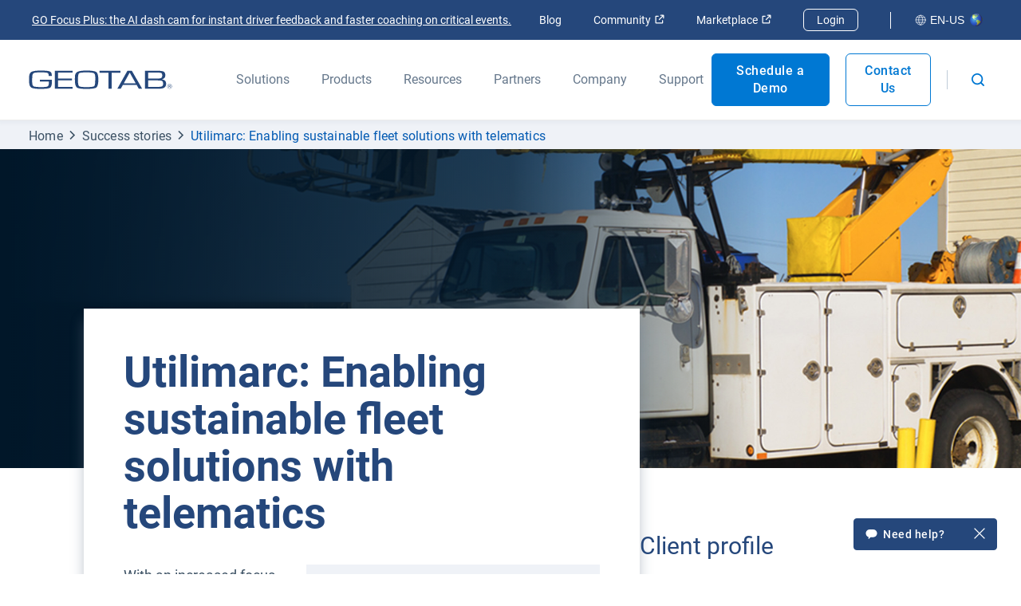

--- FILE ---
content_type: text/html; charset=utf-8
request_url: https://www.geotab.com/case-study/utilimarc/
body_size: 86390
content:
<!DOCTYPE html>
<html lang="en-us">
    <head>
        <meta charset="utf-8" />
        <meta name="viewport" content="width=device-width, initial-scale=1">
        <meta name="theme-color" content="#25477B" />
        <meta property="og:site_name" content="Geotab">
        <meta property="og:type" content="website">
        <meta name="robots" content="max-snippet:-1, max-image-preview:large, max-video-preview:-1" />
        <link rel="shortcut icon" href="/favicon.ico" />
            <!-- Title -->
<title>Utilimarc: Enabling sustainable fleet solutions with telematics | Geotab</title>            <!-- Meta -->
<meta name="description" content="Sustainable transportation starts with collecting and assessing vehicle data. However, many fleets struggle with the siloed and disparate nature of their data."/><meta property="og:title" content="Utilimarc: Enabling sustainable fleet solutions with telematics | Geotab"/><meta property="og:description" content="Sustainable transportation starts with collecting and assessing vehicle data. However, many fleets struggle with the siloed and disparate nature of their data."/><meta property="og:image" content="https://www.geotab.com/CMS-Media-production/Resources/Success_stories/North_America/Ultimarc/Utilimarc-AdobeStock_303447974-V4-hero2X-image.jpg"/><meta property="og:url" content="https://www.geotab.com/case-study/utilimarc/"/><meta property="og:locale" content="en_US"/><meta name="twitter:title" content="Utilimarc: Enabling sustainable fleet solutions with telematics | Geotab"/><meta name="twitter:description" content="Sustainable transportation starts with collecting and assessing vehicle data. However, many fleets struggle with the siloed and disparate nature of their data."/><meta name="twitter:card" content="summary"/><meta name="twitter:image" content="https://www.geotab.com/CMS-Media-production/Resources/Success_stories/North_America/Ultimarc/Utilimarc-AdobeStock_303447974-V4-hero2X-image.jpg"/>            <!-- Link -->
<link rel="preload" as="image" href="/images/CountryFlags/Globe.d2eff456e168c431b37a.png"/><link rel="preload" as="image" href="https://www.geotab.com/CMS-Media-production/Resources/Success_stories/North_America/Ultimarc/utilimarc-logo.svg"/><link rel="preload" href="/./fonts/roboto-v20-latin-regular.176f8f5bd5f02b3abfcf.woff2" as="font" crossorigin="anonymous"/><link rel="preload" href="/./fonts/roboto-v20-latin-500.f5b74d7ffcdf85b9dd60.woff2" as="font" crossorigin="anonymous"/><link rel="preload" href="/./fonts/roboto-v20-latin-700.c18ee39fb002ad58b6dc.woff2" as="font" crossorigin="anonymous"/><link rel="preload" as="image" href="/images/CountryFlags/Globe.d2eff456e168c431b37a.png"/><link rel="alternate" hrefLang="en-us" href="https://www.geotab.com/case-study/utilimarc/"/><link rel="alternate" hrefLang="x-default" href="https://www.geotab.com/case-study/utilimarc/"/><link rel="canonical" href="https://www.geotab.com/case-study/utilimarc/"/><link rel="preload" as="image" href="https://www.geotab.com/CMS-Media-production/Resources/Success_stories/North_America/Ultimarc/Utilimarc-AdobeStock_303447974-V4-hero2X-image.jpg"/><link rel="preload" as="image" href="https://www.geotab.com/CMS-Media-production/Resources/Success_stories/North_America/Ultimarc/Utilimarc-AdobeStock_303447974-V4-hero2X-image.jpg"/><link rel="preload" as="image" href="/images/CountryFlags/Globe.d2eff456e168c431b37a.png"/>        <noscript id="emotion-insertion-point"></noscript>
            <!-- Server-Side Emotion CSS -->
<style data-emotion="css-global 0"></style><style data-emotion="css-global 1fdyy3r">img[src=""],img:not([src]){visibility:hidden;}</style><style data-emotion="css-global animation-c7515d">@-webkit-keyframes animation-c7515d{0%{opacity:1;}50%{opacity:0.4;}100%{opacity:1;}}@keyframes animation-c7515d{0%{opacity:1;}50%{opacity:0.4;}100%{opacity:1;}}</style><style data-emotion="css-global 1prfaxn">@-webkit-keyframes mui-auto-fill{from{display:block;}}@keyframes mui-auto-fill{from{display:block;}}@-webkit-keyframes mui-auto-fill-cancel{from{display:block;}}@keyframes mui-auto-fill-cancel{from{display:block;}}</style><style data-emotion="css 13zb2b6 1pezg4t ls1pus wdv30g 1vwbg0s 1x1hbmi 1rzqs4j 1x0qxe5 1c9fqpt ax2lbt 1rfah8x w78sk3 1xl0g1f 1d1akf9 1f2k2gl pmivmd end0q8 o98em6 51eq8m 19xfbxb 1nd5pgh 1cxu0g7 m0v0i l3qimg dvxqua ssn4l3 a00hqe h3i147 10ohrgf 12jnidx 1n0m3eo 4908i5 10xrm7n ohtwqm 8dx9qb 1clnfjv imi0ti c9t3y9 ickhvr t5cbyi 173za8l 1malk7k d93wjr 1ruw592 2nayds 1h3w0s7 15rehvo hvq3gp m11mgz v5tslh jmxhld 1pmaelo 1tdr1y6 118dul7 6jyrmq 11g4mt0 haajmt 1x38rlv 1e39h2 1c2yiij 1b9xivr unqnhe s5xdrg 1ctvjpl 20iaci 1l3s2l3 8hx3f4 1bfdbms 1dwzkfe 1eeidqf q6s50h 53xhbc eoz4xf 1jr5o02 8jq06y vfuxhm p9tg7v 403gjf 1ite9a3 1prk4ko 70qvj9 okwh5u 1d3krgm 1g3z0ho 19ueut8 1oysrxj hfs6ou 1jd0dws l4gm0q 18t2ahk vv8ba4 13yxgtf 1sn9v1y 19gay7w 1e9dutt 15appv7 149wklv sl6c2n 1p9chex 1nbci5t 1nm2fhn 1qhwftk k3jr8f 1rqz6zn 11q9t5h oqwb5s u5rhua qpx9pc bdu2b4 15q5zkv 112mtz7 13cdxl7 31mk6s 8nwxp1 60jv87 ajmxsl 1bqubpy 118hi7e 538lda 19t5fjh 1vgmlkl fp74wa lyfp7h 5s10ay llwhcl 1ksebo6 z5qxml 1768p0p qgyiyj s2vyhv 1i8pscw 18of5v2 195kn8h zo5u4m dsqzoq nxpy4j 13w2paw 18lxvxl ic61ct 1etrt4n cr0sv0 qp7bbs 3p4fqx qa755o 14ycq93 1eoz6jo 1hfl11s 1rs9lkc 2nbw3u 1n9y5m7 tbfq86">.css-13zb2b6{color:#25477B;background-color:#FFFFFF;padding:1.4rem 2rem;position:absolute;font-size:2rem;top:0;left:-999px;opacity:0;height:1px;width:1px;z-index:-999;}.css-13zb2b6:focus{opacity:1;left:0;height:auto;width:auto;z-index:999;}@media (max-width: 1439.9px){.css-13zb2b6{font-size:1.8rem;}}@media (max-width: 960px){.css-13zb2b6{font-size:1.6rem;}}.css-1pezg4t{--Grid-columns:12;-webkit-flex-direction:row;-ms-flex-direction:row;flex-direction:row;min-width:0;box-sizing:border-box;display:-webkit-box;display:-webkit-flex;display:-ms-flexbox;display:flex;-webkit-box-flex-wrap:wrap;-webkit-flex-wrap:wrap;-ms-flex-wrap:wrap;flex-wrap:wrap;gap:var(--Grid-rowSpacing) var(--Grid-columnSpacing);width:100%;}.css-ls1pus{min-width:0;box-sizing:border-box;}.css-wdv30g{display:-webkit-inline-box;display:-webkit-inline-flex;display:-ms-inline-flexbox;display:inline-flex;-webkit-align-items:center;-webkit-box-align:center;-ms-flex-align:center;align-items:center;-webkit-box-pack:center;-ms-flex-pack:center;-webkit-justify-content:center;justify-content:center;position:relative;box-sizing:border-box;-webkit-tap-highlight-color:transparent;background-color:transparent;outline:0;border:0;margin:0;border-radius:0;padding:0;cursor:pointer;-webkit-user-select:none;-moz-user-select:none;-ms-user-select:none;user-select:none;vertical-align:middle;-moz-appearance:none;-webkit-appearance:none;-webkit-text-decoration:none;text-decoration:none;color:inherit;text-align:center;-webkit-flex:0 0 auto;-ms-flex:0 0 auto;flex:0 0 auto;font-size:1.5rem;padding:8px;border-radius:50%;color:rgba(0, 0, 0, 0.54);-webkit-transition:background-color 150ms cubic-bezier(0.4, 0, 0.2, 1) 0ms;transition:background-color 150ms cubic-bezier(0.4, 0, 0.2, 1) 0ms;--IconButton-hoverBg:rgba(0, 0, 0, 0.04);padding:12px;font-size:1.75rem;padding:1rem;}.css-wdv30g::-moz-focus-inner{border-style:none;}.css-wdv30g.Mui-disabled{pointer-events:none;cursor:default;}@media print{.css-wdv30g{-webkit-print-color-adjust:exact;color-adjust:exact;}}.css-wdv30g:hover{background-color:var(--IconButton-hoverBg);}@media (hover: none){.css-wdv30g:hover{background-color:transparent;}}.css-wdv30g.Mui-disabled{background-color:transparent;color:rgba(0, 0, 0, 0.26);}.css-wdv30g.MuiIconButton-loading{color:transparent;}.css-wdv30g:hover{background-color:rgba(11,32,50,0.03);}.css-wdv30g:focus{background-color:rgba(11,32,50,0.1);}.css-wdv30g svg{height:1.6rem;width:1.6rem;}@media (max-width: 960px){.css-wdv30g svg{height:2.3rem;width:2.3rem;}}.css-1vwbg0s path{fill:#0078D3;}.css-1x1hbmi{width:100vw;z-index:-1;-webkit-transform:translateY(0);-moz-transform:translateY(0);-ms-transform:translateY(0);transform:translateY(0);position:absolute;bottom:0;right:0;opacity:0;-webkit-transition:-webkit-transform 300ms ease,z-index 300ms step-start,opacity 300ms ease;transition:transform 300ms ease,z-index 300ms step-start,opacity 300ms ease;}.css-1x1hbmi:before{content:"";width:0;height:0;border-left:1.5rem solid transparent;border-right:1.5rem solid transparent;border-bottom:1.5rem solid #25477B;margin-top:-1.4rem;position:absolute;right:4rem;-webkit-transform:scaleY(0);-moz-transform:scaleY(0);-ms-transform:scaleY(0);transform:scaleY(0);-webkit-transition:-webkit-transform 300ms ease 250ms;transition:transform 300ms ease 250ms;transform-origin:bottom;}@media (max-width: 960px){.css-1x1hbmi:before{border-bottom:1.5rem solid #0078D3;}}@media (max-width: 374.9px){.css-1x1hbmi:before{right:3rem;}}.css-1rzqs4j{--Grid-columns:12;--Grid-columnSpacing:0px;--Grid-rowSpacing:0px;-webkit-flex-direction:row;-ms-flex-direction:row;flex-direction:row;min-width:0;box-sizing:border-box;display:-webkit-box;display:-webkit-flex;display:-ms-flexbox;display:flex;-webkit-box-flex-wrap:nowrap;-webkit-flex-wrap:nowrap;-ms-flex-wrap:nowrap;flex-wrap:nowrap;gap:var(--Grid-rowSpacing) var(--Grid-columnSpacing);width:100%;width:100%;padding:0 20rem;background:linear-gradient(90deg, #0078D3 0%, #25477B 100%);}.css-1rzqs4j >*{--Grid-parent-columns:12;}.css-1rzqs4j >*{--Grid-parent-columnSpacing:0px;}.css-1rzqs4j >*{--Grid-parent-rowSpacing:0px;}@media (max-width: 1200px){.css-1rzqs4j{padding:0 8rem;}}@media (max-width: 960px){.css-1rzqs4j{-webkit-flex-direction:column;-ms-flex-direction:column;flex-direction:column;padding:0 3rem;background:linear-gradient(#0078D3 0%, #25477B 100%);height:calc(100vh - 101px);overflow-y:scroll;-webkit-box-pack:justify;-webkit-justify-content:space-between;justify-content:space-between;}}.css-1x0qxe5{display:block;position:absolute;bottom:0;}@media (max-width: 960px){.css-1x0qxe5{display:none;}}.css-1c9fqpt{min-width:0;box-sizing:border-box;z-index:2;width:60%;padding:8rem 0;}@media (max-width: 960px){.css-1c9fqpt{padding:0;width:100%;margin:4rem 0;}}.css-ax2lbt{overflow-wrap:break-word;margin:0;font-style:normal;color:#25477B;font-weight:700;font-size:3.8rem;line-height:1.2;font-family:Roboto,Helvetica,Arial,sans-serif;color:#FFFFFF;margin-bottom:2rem;}@media (max-width: 600px){.css-ax2lbt{font-size:2.6rem;line-height:1.3;font-family:Roboto,Helvetica,Arial,sans-serif;}}.css-1rfah8x{display:none;}@media (max-width: 960px){.css-1rfah8x{display:block;width:100%;}}.css-w78sk3{display:block;-webkit-transition:z-index 300ms step-start 300ms,visibility 300ms ease 300ms,opacity 300ms ease 300ms,height 0ms ease 600ms;transition:z-index 300ms step-start 300ms,visibility 300ms ease 300ms,opacity 300ms ease 300ms,height 0ms ease 600ms;visibility:hidden!important;opacity:0;z-index:-1;height:0;width:100%;background-color:rgba(11,32,50,0.7);position:absolute;top:100%;left:0;}@media (max-width: 960px){.css-w78sk3{display:none!important;}}.css-1xl0g1f{max-width:15rem;}.css-1d1akf9{overflow-wrap:break-word;margin:0;font-style:normal;color:#3C5164;font-weight:400;font-size:1.8rem;line-height:1.5;font-family:Roboto,Helvetica,Arial,sans-serif;color:#25477B;}@media (max-width: 600px){.css-1d1akf9{font-size:1.6rem;line-height:1.5;font-family:Roboto,Helvetica,Arial,sans-serif;}}.css-1f2k2gl{margin-left:0.5rem;}.css-pmivmd{margin-left:0rem!important;margin-right:0.5rem;}.css-end0q8{margin-left:0.5rem;position:relative;top:-0.2rem;}.css-o98em6{margin:0;overflow-wrap:break-word;margin:0;font-style:normal;color:#66788C;font-weight:400;font-size:1.8rem;line-height:1.5;font-family:Roboto,Helvetica,Arial,sans-serif;letter-spacing:0.00938em;color:#98ADBD;display:-webkit-box;display:-webkit-flex;display:-ms-flexbox;display:flex;height:3.6rem;padding:0 3.6rem;background-color:#EFF2F7;border-width:0;border-style:solid;border-color:rgba(0,0,0,0.02);}@media (max-width: 600px){.css-o98em6{font-size:1.6rem;line-height:1.5;font-family:Roboto,Helvetica,Arial,sans-serif;}}@media (max-width: 960px){.css-o98em6{padding:0 16px;}.css-o98em6 .MuiBreadcrumbs-ol{-webkit-box-flex-wrap:nowrap;-webkit-flex-wrap:nowrap;-ms-flex-wrap:nowrap;flex-wrap:nowrap;white-space:nowrap;overflow-x:auto;}.css-o98em6 .MuiBreadcrumbs-ol::-webkit-scrollbar{display:none;}}.css-51eq8m{display:-webkit-box;display:-webkit-flex;display:-ms-flexbox;display:flex;-webkit-box-flex-wrap:wrap;-webkit-flex-wrap:wrap;-ms-flex-wrap:wrap;flex-wrap:wrap;-webkit-align-items:center;-webkit-box-align:center;-ms-flex-align:center;align-items:center;padding:0;margin:0;list-style:none;}.css-19xfbxb{overflow-wrap:break-word;margin:0;font-style:normal;color:#3C5164;font-weight:400;font-size:1.6rem;line-height:1.5;font-family:Roboto,Helvetica,Arial,sans-serif;-webkit-text-decoration:none;text-decoration:none;}@media (max-width: 600px){.css-19xfbxb{font-size:1.4rem;line-height:1.5;font-family:Roboto,Helvetica,Arial,sans-serif;}}.css-19xfbxb:hover{-webkit-text-decoration:underline;text-decoration:underline;}.css-1nd5pgh{display:-webkit-box;display:-webkit-flex;display:-ms-flexbox;display:flex;-webkit-user-select:none;-moz-user-select:none;-ms-user-select:none;user-select:none;margin-left:8px;margin-right:8px;}.css-1cxu0g7{overflow-wrap:break-word;margin:0;font-style:normal;color:#3C5164;font-weight:400;font-size:1.6rem;line-height:1.5;font-family:Roboto,Helvetica,Arial,sans-serif;color:#3C5164;-webkit-text-decoration:none;text-decoration:none;}@media (max-width: 600px){.css-1cxu0g7{font-size:1.4rem;line-height:1.5;font-family:Roboto,Helvetica,Arial,sans-serif;}}.css-1cxu0g7:hover{-webkit-text-decoration:underline;text-decoration:underline;}.css-m0v0i{overflow-wrap:break-word;margin:0;font-style:normal;color:#3C5164;font-weight:400;font-size:1.6rem;line-height:1.5;font-family:Roboto,Helvetica,Arial,sans-serif;color:#0059B2;-webkit-text-decoration:none;text-decoration:none;}@media (max-width: 600px){.css-m0v0i{font-size:1.4rem;line-height:1.5;font-family:Roboto,Helvetica,Arial,sans-serif;}}.css-m0v0i:hover{-webkit-text-decoration:underline;text-decoration:underline;}.css-l3qimg{margin-right:0;}@media screen and (-ms-high-contrast: active),(-ms-high-contrast: none){.css-l3qimg{display:block!important;}}@media (max-width: 960px){.css-l3qimg{padding-top:0!important;}}.css-dvxqua{width:100%;height:100%;}.css-ssn4l3{object-fit:cover;width:100%;position:absolute;width:100%;height:100%;object-fit:cover;top:0;left:0;}.css-a00hqe{-webkit-box-flex:0;-webkit-flex-grow:0;-ms-flex-positive:0;flex-grow:0;-webkit-flex-basis:auto;-ms-flex-preferred-size:auto;flex-basis:auto;width:calc(100% * 12 / var(--Grid-parent-columns) - (var(--Grid-parent-columns) - 12) * (var(--Grid-parent-columnSpacing) / var(--Grid-parent-columns)));min-width:0;box-sizing:border-box;}@media (min-width:960px){.css-a00hqe{-webkit-box-flex:0;-webkit-flex-grow:0;-ms-flex-positive:0;flex-grow:0;-webkit-flex-basis:auto;-ms-flex-preferred-size:auto;flex-basis:auto;width:calc(100% * 8 / var(--Grid-parent-columns) - (var(--Grid-parent-columns) - 8) * (var(--Grid-parent-columnSpacing) / var(--Grid-parent-columns)));}}@media (min-width:1280px){.css-a00hqe{-webkit-box-flex:0;-webkit-flex-grow:0;-ms-flex-positive:0;flex-grow:0;-webkit-flex-basis:auto;-ms-flex-preferred-size:auto;flex-basis:auto;width:calc(100% * 6 / var(--Grid-parent-columns) - (var(--Grid-parent-columns) - 6) * (var(--Grid-parent-columnSpacing) / var(--Grid-parent-columns)));}}.css-a00hqe>*{margin-bottom:1rem;max-width:60rem;}.css-a00hqe>h1{margin-bottom:1rem;}.css-a00hqe>h2{margin-bottom:1rem;}.css-a00hqe>*:last-child{margin-bottom:0;}.css-h3i147{--Grid-columns:12;--Grid-columnSpacing:0px;--Grid-rowSpacing:0px;-webkit-flex-direction:row;-ms-flex-direction:row;flex-direction:row;min-width:0;box-sizing:border-box;display:-webkit-box;display:-webkit-flex;display:-ms-flexbox;display:flex;-webkit-box-flex-wrap:wrap;-webkit-flex-wrap:wrap;-ms-flex-wrap:wrap;flex-wrap:wrap;gap:var(--Grid-rowSpacing) var(--Grid-columnSpacing);width:100%;}.css-h3i147 >*{--Grid-parent-columns:12;}.css-h3i147 >*{--Grid-parent-columnSpacing:0px;}.css-h3i147 >*{--Grid-parent-rowSpacing:0px;}.css-10ohrgf{-webkit-box-flex:0;-webkit-flex-grow:0;-ms-flex-positive:0;flex-grow:0;-webkit-flex-basis:auto;-ms-flex-preferred-size:auto;flex-basis:auto;width:calc(100% * 12 / var(--Grid-parent-columns) - (var(--Grid-parent-columns) - 12) * (var(--Grid-parent-columnSpacing) / var(--Grid-parent-columns)));min-width:0;box-sizing:border-box;}@media (min-width:960px){.css-10ohrgf{-webkit-box-flex:0;-webkit-flex-grow:0;-ms-flex-positive:0;flex-grow:0;-webkit-flex-basis:auto;-ms-flex-preferred-size:auto;flex-basis:auto;width:calc(100% * 6 / var(--Grid-parent-columns) - (var(--Grid-parent-columns) - 6) * (var(--Grid-parent-columnSpacing) / var(--Grid-parent-columns)));}}@media (min-width:1280px){.css-10ohrgf{-webkit-box-flex:0;-webkit-flex-grow:0;-ms-flex-positive:0;flex-grow:0;-webkit-flex-basis:auto;-ms-flex-preferred-size:auto;flex-basis:auto;width:calc(100% * 3 / var(--Grid-parent-columns) - (var(--Grid-parent-columns) - 3) * (var(--Grid-parent-columnSpacing) / var(--Grid-parent-columns)));}}.css-12jnidx{width:100%;height:100%;}.css-1n0m3eo{width:100%;height:100%;height:auto;min-height:26rem;}@media (max-width: 1280px){.css-1n0m3eo{min-height:20rem;}}@media (max-width: 960px){.css-1n0m3eo{min-height:22rem;}}.css-4908i5{--Grid-columns:12;--Grid-columnSpacing:0px;--Grid-rowSpacing:0px;-webkit-flex-direction:row;-ms-flex-direction:row;flex-direction:row;min-width:0;box-sizing:border-box;display:-webkit-box;display:-webkit-flex;display:-ms-flexbox;display:flex;-webkit-box-flex-wrap:wrap;-webkit-flex-wrap:wrap;-ms-flex-wrap:wrap;flex-wrap:wrap;gap:var(--Grid-rowSpacing) var(--Grid-columnSpacing);width:100%;padding:3rem 3rem 4rem;}.css-4908i5 >*{--Grid-parent-columns:12;}.css-4908i5 >*{--Grid-parent-columnSpacing:0px;}.css-4908i5 >*{--Grid-parent-rowSpacing:0px;}.css-4908i5>*:not(:last-child){width:100%;margin-bottom:1rem;}.css-4908i5 svg{margin-right:1rem;vertical-align:middle;}.css-10xrm7n{overflow-wrap:break-word;margin:0;font-style:normal;color:#25477B;font-weight:700;font-size:2.2rem;line-height:1.3;font-family:Roboto,Helvetica,Arial,sans-serif;color:#66788C;}@media (max-width: 600px){.css-10xrm7n{font-size:1.8rem;line-height:1.4;font-family:Roboto,Helvetica,Arial,sans-serif;}}.css-ohtwqm{overflow-wrap:break-word;margin:0;font-style:normal;color:#3C5164;font-weight:400;font-size:1.8rem;line-height:1.5;font-family:Roboto,Helvetica,Arial,sans-serif;color:#3C5164;width:100%;}@media (max-width: 600px){.css-ohtwqm{font-size:1.6rem;line-height:1.5;font-family:Roboto,Helvetica,Arial,sans-serif;}}.css-ohtwqm p{margin:0;word-break:break-word;}.css-ohtwqm ul{margin:2rem 0 2.2rem;}.css-ohtwqm ul:last-child{margin-bottom:0;}.css-ohtwqm ol{margin:2rem 0 2.2rem;}.css-ohtwqm ol:last-child{margin-bottom:0;}.css-ohtwqm li{word-break:break-word;}.css-ohtwqm li:not(:last-of-type){margin-bottom:1.2rem;}.css-ohtwqm li ul,.css-ohtwqm li ol{margin-top:1.2rem;margin-bottom:0;}.css-ohtwqm a{padding:0.5rem 0.2rem;-webkit-transition:200ms background-color ease;transition:200ms background-color ease;-webkit-text-decoration:underline;text-decoration:underline;word-break:break-word;color:#0059B2;}.css-ohtwqm a:hover{background-color:rgba(11,32,50,0.03)!important;}.css-ohtwqm a:focus{outline-color:#0078D3;background-color:rgba(11,32,50,0.06)!important;}.css-ohtwqm a:active{outline:none;background-color:rgba(11,32,50,0.05)!important;}.css-ohtwqm a[target="_blank"]::after{content:"";height:0.8em;width:0.8em;margin-left:0.6rem;vertical-align:baseline;display:inline-block;background-image:url(/images/Blog/OpenInNewTab.f084fab5f228a5c7e5eb.svg);-webkit-background-size:contain;background-size:contain;background-repeat:no-repeat;}.css-ohtwqm a:not([href*="www.geotab.com"]):not([href^="/"])::after{content:"";height:0.8em;width:0.8em;margin-left:0.6rem;vertical-align:baseline;display:inline-block;background-image:url(/images/Blog/OpenInNewTab.f084fab5f228a5c7e5eb.svg);-webkit-background-size:contain;background-size:contain;background-repeat:no-repeat;}.css-8dx9qb{bottom:0;position:relative;background-color:#0B2032;width:100%;}.css-1clnfjv{--Grid-columns:12;--Grid-columnSpacing:0px;--Grid-rowSpacing:0px;-webkit-flex-direction:row;-ms-flex-direction:row;flex-direction:row;min-width:0;box-sizing:border-box;display:-webkit-box;display:-webkit-flex;display:-ms-flexbox;display:flex;-webkit-box-flex-wrap:wrap;-webkit-flex-wrap:wrap;-ms-flex-wrap:wrap;flex-wrap:wrap;gap:var(--Grid-rowSpacing) var(--Grid-columnSpacing);width:100%;box-sizing:border-box;padding:8rem 0;max-width:1630px;margin:0 auto;padding-top:4rem;padding-bottom:1.5rem;}.css-1clnfjv >*{--Grid-parent-columns:12;}.css-1clnfjv >*{--Grid-parent-columnSpacing:0px;}.css-1clnfjv >*{--Grid-parent-rowSpacing:0px;}.css-1clnfjv>*{padding:0 2%;box-sizing:border-box;}@media (max-width: 960px){.css-1clnfjv>*{padding:0!important;width:100%;}}@media (max-width: 1679.9px){.css-1clnfjv{padding-left:16px;padding-right:16px;}}@media (max-width: 960px){.css-1clnfjv{padding:4rem 16px;overflow-x:hidden;}}.css-imi0ti{--Grid-columns:12;--Grid-columnSpacing:0px;--Grid-rowSpacing:0px;-webkit-flex-direction:row;-ms-flex-direction:row;flex-direction:row;min-width:0;box-sizing:border-box;display:-webkit-box;display:-webkit-flex;display:-ms-flexbox;display:flex;-webkit-box-flex-wrap:wrap;-webkit-flex-wrap:wrap;-ms-flex-wrap:wrap;flex-wrap:wrap;gap:var(--Grid-rowSpacing) var(--Grid-columnSpacing);width:100%;-webkit-align-items:flex-start;-webkit-box-align:flex-start;-ms-flex-align:flex-start;align-items:flex-start;margin:0 1rem;}.css-imi0ti >*{--Grid-parent-columns:12;}.css-imi0ti >*{--Grid-parent-columnSpacing:0px;}.css-imi0ti >*{--Grid-parent-rowSpacing:0px;}@media (max-width: 1179.9px){.css-imi0ti{padding:4.5rem 3vw;}}@media (max-width: 960px){.css-imi0ti{padding:3rem 3.6rem 1.5rem;}.css-imi0ti:last-child{padding:3rem 3.6rem 3rem;}}.css-c9t3y9{-webkit-box-flex:0;-webkit-flex-grow:0;-ms-flex-positive:0;flex-grow:0;-webkit-flex-basis:auto;-ms-flex-preferred-size:auto;flex-basis:auto;width:calc(100% * 12 / var(--Grid-parent-columns) - (var(--Grid-parent-columns) - 12) * (var(--Grid-parent-columnSpacing) / var(--Grid-parent-columns)));min-width:0;box-sizing:border-box;}.css-ickhvr{margin:0;font:inherit;line-height:inherit;letter-spacing:inherit;color:#25477B;-webkit-text-decoration:none;text-decoration:none;font-size:1.4rem;color:#D1D6DD;display:block;padding:0.4rem 2rem 0.4rem 0;margin:0.3rem 0;min-width:33%;-webkit-transition:background-color 100ms ease,color 100ms ease;transition:background-color 100ms ease,color 100ms ease;border-top-right-radius:2px;border-bottom-right-radius:2px;border-color:transparent;background-color:transparent;}.css-ickhvr:hover,.css-ickhvr:hover>*{color:#FFFFFF;background-color:#1E2E40;}.css-ickhvr:focus,.css-ickhvr:focus>*{background-color:#1E2E40;}.css-ickhvr>*{color:#D1D6DD;}.css-t5cbyi{-webkit-box-flex:0;-webkit-flex-grow:0;-ms-flex-positive:0;flex-grow:0;-webkit-flex-basis:auto;-ms-flex-preferred-size:auto;flex-basis:auto;width:calc(100% * 12 / var(--Grid-parent-columns) - (var(--Grid-parent-columns) - 12) * (var(--Grid-parent-columnSpacing) / var(--Grid-parent-columns)));min-width:0;box-sizing:border-box;display:-webkit-box;display:-webkit-flex;display:-ms-flexbox;display:flex;-webkit-align-items:flex-start;-webkit-box-align:flex-start;-ms-flex-align:flex-start;align-items:flex-start;-webkit-box-flex-wrap:wrap;-webkit-flex-wrap:wrap;-ms-flex-wrap:wrap;flex-wrap:wrap;-webkit-flex:1 0 auto;-ms-flex:1 0 auto;flex:1 0 auto;}@media (min-width:960px){.css-t5cbyi{-webkit-box-flex:0;-webkit-flex-grow:0;-ms-flex-positive:0;flex-grow:0;-webkit-flex-basis:auto;-ms-flex-preferred-size:auto;flex-basis:auto;width:calc(100% * 3 / var(--Grid-parent-columns) - (var(--Grid-parent-columns) - 3) * (var(--Grid-parent-columnSpacing) / var(--Grid-parent-columns)));}}@media (max-width: 960px){.css-t5cbyi{width:100%;}.css-t5cbyi:last-child>*>*:last-child>*:last-child>*:last-child{border-bottom:none;}}.css-173za8l{--Grid-columns:12;--Grid-columnSpacing:0px;--Grid-rowSpacing:0px;-webkit-flex-direction:column;-ms-flex-direction:column;flex-direction:column;min-width:0;box-sizing:border-box;display:-webkit-box;display:-webkit-flex;display:-ms-flexbox;display:flex;-webkit-box-flex-wrap:wrap;-webkit-flex-wrap:wrap;-ms-flex-wrap:wrap;flex-wrap:wrap;gap:var(--Grid-rowSpacing) var(--Grid-columnSpacing);width:100%;}.css-173za8l >*{--Grid-parent-columns:12;}.css-173za8l >*{--Grid-parent-columnSpacing:0px;}.css-173za8l >*{--Grid-parent-rowSpacing:0px;}.css-1malk7k{overflow-wrap:break-word;margin:0;font-style:normal;color:#3C5164;font-weight:400;font-size:1.8rem;line-height:1.5;font-family:Roboto,Helvetica,Arial,sans-serif;color:#FFFFFF;margin-top:2rem;margin-bottom:0.3rem;}@media (max-width: 600px){.css-1malk7k{font-size:1.6rem;line-height:1.5;font-family:Roboto,Helvetica,Arial,sans-serif;}}@media (max-width: 960px){.css-1malk7k{margin-bottom:.5em;}}.css-d93wjr{margin:0;overflow-wrap:break-word;margin:0;font-style:normal;color:#66788C;font-weight:400;font-size:1.6rem;line-height:1.5;font-family:Roboto,Helvetica,Arial,sans-serif;letter-spacing:0.01071em;color:#25477B;-webkit-text-decoration:none;text-decoration:none;font-size:1.4rem;color:#D1D6DD;display:block;padding:0.4rem 2rem 0.4rem 0;margin:0.3rem 0;min-width:33%;-webkit-transition:background-color 100ms ease,color 100ms ease;transition:background-color 100ms ease,color 100ms ease;border-top-right-radius:2px;border-bottom-right-radius:2px;border-color:transparent;background-color:transparent;}@media (max-width: 600px){.css-d93wjr{font-size:1.4rem;line-height:1.5;font-family:Roboto,Helvetica,Arial,sans-serif;}}.css-d93wjr:hover,.css-d93wjr:hover>*{color:#FFFFFF;background-color:#1E2E40;}.css-d93wjr:focus,.css-d93wjr:focus>*{background-color:#1E2E40;}.css-d93wjr>*{color:#D1D6DD;}@media (max-width: 960px){.css-d93wjr{border-bottom:unset;}.css-d93wjr:last-child{padding-bottom:2rem;border-bottom:1px solid #66788C;}}.css-1ruw592{--Grid-columns:12;--Grid-columnSpacing:0px;--Grid-rowSpacing:0px;-webkit-flex-direction:row;-ms-flex-direction:row;flex-direction:row;min-width:0;box-sizing:border-box;display:-webkit-box;display:-webkit-flex;display:-ms-flexbox;display:flex;-webkit-box-flex-wrap:wrap;-webkit-flex-wrap:wrap;-ms-flex-wrap:wrap;flex-wrap:wrap;gap:var(--Grid-rowSpacing) var(--Grid-columnSpacing);width:100%;box-sizing:border-box;padding:8rem 0;max-width:1630px;margin:0 auto;padding-top:2rem;padding-bottom:2rem;}.css-1ruw592 >*{--Grid-parent-columns:12;}.css-1ruw592 >*{--Grid-parent-columnSpacing:0px;}.css-1ruw592 >*{--Grid-parent-rowSpacing:0px;}.css-1ruw592>*{padding:0 2%;box-sizing:border-box;}@media (max-width: 960px){.css-1ruw592>*{padding:0!important;width:100%;}}@media (max-width: 1679.9px){.css-1ruw592{padding-left:16px;padding-right:16px;}}@media (max-width: 960px){.css-1ruw592{padding:4rem 16px;overflow-x:hidden;}}.css-2nayds{--Grid-columns:12;--Grid-columnSpacing:0px;--Grid-rowSpacing:0px;-webkit-flex-direction:row;-ms-flex-direction:row;flex-direction:row;min-width:0;box-sizing:border-box;display:-webkit-box;display:-webkit-flex;display:-ms-flexbox;display:flex;-webkit-box-flex-wrap:wrap;-webkit-flex-wrap:wrap;-ms-flex-wrap:wrap;flex-wrap:wrap;gap:var(--Grid-rowSpacing) var(--Grid-columnSpacing);width:100%;margin:0 1rem;border:none;}.css-2nayds >*{--Grid-parent-columns:12;}.css-2nayds >*{--Grid-parent-columnSpacing:0px;}.css-2nayds >*{--Grid-parent-rowSpacing:0px;}@media (max-width: 1179.9px){.css-2nayds{padding:4.5rem 3vw;}}@media (max-width: 960px){.css-2nayds{padding:3rem 3.6rem 1.5rem;}.css-2nayds:last-child{padding:3rem 3.6rem 3rem;}}.css-1h3w0s7{--Grid-columns:12;--Grid-columnSpacing:0px;--Grid-rowSpacing:0px;-webkit-flex-direction:row;-ms-flex-direction:row;flex-direction:row;min-width:0;box-sizing:border-box;display:-webkit-box;display:-webkit-flex;display:-ms-flexbox;display:flex;-webkit-box-flex-wrap:wrap;-webkit-flex-wrap:wrap;-ms-flex-wrap:wrap;flex-wrap:wrap;gap:var(--Grid-rowSpacing) var(--Grid-columnSpacing);width:100%;-webkit-box-pack:end;-ms-flex-pack:end;-webkit-justify-content:flex-end;justify-content:flex-end;}.css-1h3w0s7 >*{--Grid-parent-columns:12;}.css-1h3w0s7 >*{--Grid-parent-columnSpacing:0px;}.css-1h3w0s7 >*{--Grid-parent-rowSpacing:0px;}@media (min-width:960px){.css-1h3w0s7{-webkit-box-flex:0;-webkit-flex-grow:0;-ms-flex-positive:0;flex-grow:0;-webkit-flex-basis:auto;-ms-flex-preferred-size:auto;flex-basis:auto;width:calc(100% * 12 / var(--Grid-parent-columns) - (var(--Grid-parent-columns) - 12) * (var(--Grid-parent-columnSpacing) / var(--Grid-parent-columns)));}}@media (max-width: 960px){.css-1h3w0s7{-webkit-box-pack:start;-ms-flex-pack:start;-webkit-justify-content:flex-start;justify-content:flex-start;width:100%;}.css-1h3w0s7:before{content:"";border-top:1px solid #66788C;opacity:1;margin:0;width:100%;padding-top:2rem;margin-top:-2rem;}}@media (min-width: 960px){.css-1h3w0s7:after{content:"";border-top:1px solid #66788C;opacity:1;padding-top:4rem;margin:0;width:100%;}}.css-15rehvo{font-size:1.4rem;color:#D1D6DD;display:block;padding:0.4rem 2rem 0.4rem 0;margin:0.3rem 0;min-width:33%;-webkit-transition:background-color 100ms ease,color 100ms ease;transition:background-color 100ms ease,color 100ms ease;border-top-right-radius:2px;border-bottom-right-radius:2px;border-color:transparent;background-color:transparent;display:inherit!important;display:inline-block;min-width:0;padding:0.3rem 0.5rem;border-radius:2px;-webkit-text-decoration:none;text-decoration:none;}.css-15rehvo:hover,.css-15rehvo:hover>*{color:#FFFFFF;background-color:#1E2E40;}.css-15rehvo:focus,.css-15rehvo:focus>*{background-color:#1E2E40;}.css-15rehvo>*{color:#D1D6DD;}@media (max-width: 960px){.css-15rehvo{margin-bottom:2rem;}}@media (max-width: 960px){.css-15rehvo{padding:0.5rem 0.8rem;}}.css-hvq3gp{-webkit-box-flex:0;-webkit-flex-grow:0;-ms-flex-positive:0;flex-grow:0;-webkit-flex-basis:auto;-ms-flex-preferred-size:auto;flex-basis:auto;width:calc(100% * 12 / var(--Grid-parent-columns) - (var(--Grid-parent-columns) - 12) * (var(--Grid-parent-columnSpacing) / var(--Grid-parent-columns)));min-width:0;box-sizing:border-box;}@media (min-width:960px){.css-hvq3gp{-webkit-box-flex:0;-webkit-flex-grow:0;-ms-flex-positive:0;flex-grow:0;-webkit-flex-basis:auto;-ms-flex-preferred-size:auto;flex-basis:auto;width:calc(100% * 9 / var(--Grid-parent-columns) - (var(--Grid-parent-columns) - 9) * (var(--Grid-parent-columnSpacing) / var(--Grid-parent-columns)));}}@media (max-width: 769.9px){.css-hvq3gp{text-align:left;}}@media (max-width: 960px){.css-hvq3gp{-webkit-order:2;-ms-flex-order:2;order:2;}}.css-m11mgz{margin:0;font:inherit;line-height:inherit;letter-spacing:inherit;color:#25477B;-webkit-text-decoration:none;text-decoration:none;font-size:1.4rem;color:#D1D6DD;display:block;padding:0.4rem 2rem 0.4rem 0;margin:0.3rem 0;min-width:33%;-webkit-transition:background-color 100ms ease,color 100ms ease;transition:background-color 100ms ease,color 100ms ease;border-top-right-radius:2px;border-bottom-right-radius:2px;border-color:transparent;background-color:transparent;display:inline-block;min-width:0;padding:0.3rem 0.5rem;border-radius:2px;-webkit-text-decoration:none;text-decoration:none;}.css-m11mgz:hover,.css-m11mgz:hover>*{color:#FFFFFF;background-color:#1E2E40;}.css-m11mgz:focus,.css-m11mgz:focus>*{background-color:#1E2E40;}.css-m11mgz>*{color:#D1D6DD;}@media (max-width: 960px){.css-m11mgz{padding:0.5rem 0.8rem;}}.css-v5tslh{overflow-wrap:break-word;margin:0;font-style:normal;color:#3C5164;font-weight:400;font-size:1.8rem;line-height:1.5;font-family:Roboto,Helvetica,Arial,sans-serif;display:inline;color:#D1D6DD;margin:0 0.6rem;}@media (max-width: 600px){.css-v5tslh{font-size:1.6rem;line-height:1.5;font-family:Roboto,Helvetica,Arial,sans-serif;}}.css-v5tslh:last-child{display:none;}@media (max-width: 960px){.css-v5tslh{margin:0 0.4rem;}}.css-jmxhld{font-size:1.4rem;color:#D1D6DD;display:block;padding:0.4rem 2rem 0.4rem 0;margin:0.3rem 0;min-width:33%;-webkit-transition:background-color 100ms ease,color 100ms ease;transition:background-color 100ms ease,color 100ms ease;border-top-right-radius:2px;border-bottom-right-radius:2px;border-color:transparent;background-color:transparent;display:inline-block;min-width:0;padding:0.3rem 0.5rem;border-radius:2px;-webkit-text-decoration:none;text-decoration:none;border:none;background:none;cursor:pointer;}.css-jmxhld:hover,.css-jmxhld:hover>*{color:#FFFFFF;background-color:#1E2E40;}.css-jmxhld:focus,.css-jmxhld:focus>*{background-color:#1E2E40;}.css-jmxhld>*{color:#D1D6DD;}@media (max-width: 960px){.css-jmxhld{padding:0.5rem 0.8rem;}}.css-1pmaelo{overflow-wrap:break-word;margin:0;font-style:normal;color:#3C5164;font-weight:400;font-size:1.8rem;line-height:1.5;font-family:Roboto,Helvetica,Arial,sans-serif;color:#D1D6DD;font-size:1.4rem;margin-top:1.1rem;}@media (max-width: 600px){.css-1pmaelo{font-size:1.6rem;line-height:1.5;font-family:Roboto,Helvetica,Arial,sans-serif;}}@media (max-width: 1280px){.css-1pmaelo{font-size:1.4rem;}}@media (max-width: 960px){.css-1pmaelo{font-size:1.2rem;margin-top:2rem;}}.css-1tdr1y6{-webkit-box-flex:0;-webkit-flex-grow:0;-ms-flex-positive:0;flex-grow:0;-webkit-flex-basis:auto;-ms-flex-preferred-size:auto;flex-basis:auto;width:calc(100% * 12 / var(--Grid-parent-columns) - (var(--Grid-parent-columns) - 12) * (var(--Grid-parent-columnSpacing) / var(--Grid-parent-columns)));min-width:0;box-sizing:border-box;display:-webkit-box;display:-webkit-flex;display:-ms-flexbox;display:flex;-webkit-box-flex-flow:row nowrap;-webkit-flex-flow:row nowrap;-ms-flex-flow:row nowrap;flex-flow:row nowrap;-webkit-align-items:flex-start;-webkit-box-align:flex-start;-ms-flex-align:flex-start;align-items:flex-start;-webkit-box-pack:end;-ms-flex-pack:end;-webkit-justify-content:flex-end;justify-content:flex-end;}@media (min-width:960px){.css-1tdr1y6{-webkit-box-flex:0;-webkit-flex-grow:0;-ms-flex-positive:0;flex-grow:0;-webkit-flex-basis:auto;-ms-flex-preferred-size:auto;flex-basis:auto;width:calc(100% * 3 / var(--Grid-parent-columns) - (var(--Grid-parent-columns) - 3) * (var(--Grid-parent-columnSpacing) / var(--Grid-parent-columns)));}}@media (max-width: 769.9px){.css-1tdr1y6{text-align:left;}}@media (max-width: 769.9px){.css-1tdr1y6{-webkit-align-items:center;-webkit-box-align:center;-ms-flex-align:center;align-items:center;-webkit-box-pack:start;-ms-flex-pack:start;-webkit-justify-content:flex-start;justify-content:flex-start;}}.css-118dul7{margin:0;font:inherit;line-height:inherit;letter-spacing:inherit;color:#25477B;-webkit-text-decoration:none;text-decoration:none;margin:0 .5rem;padding:.5rem;border-radius:2px;-webkit-transition:background-color 100ms ease;transition:background-color 100ms ease;}.css-118dul7>svg{width:3rem;height:3rem;color:#D1D6DD;vertical-align:bottom;}.css-118dul7:hover{background-color:#1E2E40;}.css-118dul7:hover>svg{color:#FFFFFF;}.css-118dul7:focus>svg{color:#FFFFFF;}.css-118dul7:focus{background-color:#1E2E40;}@media (max-width: 960px){.css-118dul7{float:left;margin:0 2rem 2rem 0;}}.css-6jyrmq{width:3rem;height:3rem;vertical-align:bottom;}.css-11g4mt0{font-size:16px;}.css-haajmt{z-index:401;position:relative;display:-webkit-box;display:-webkit-flex;display:-ms-flexbox;display:flex;-webkit-align-items:center;-webkit-box-align:center;-ms-flex-align:center;align-items:center;background-color:#25477B;padding:0.5rem 3.6rem;min-height:4rem!important;-webkit-box-pack:justify;-webkit-justify-content:space-between;justify-content:space-between;}.css-1x38rlv{display:-webkit-box;display:-webkit-flex;display:-ms-flexbox;display:flex;-webkit-align-items:center;-webkit-box-align:center;-ms-flex-align:center;align-items:center;}.css-1x38rlv>*:not(:last-child){margin-right:4rem;}@media (max-width: 1159.9px){.css-1x38rlv>*:not(:last-child){margin-right:2rem;}}.css-1e39h2{margin:0;font:inherit;line-height:inherit;letter-spacing:inherit;color:#25477B;-webkit-text-decoration:none;text-decoration:none;color:#FFFFFF;-webkit-text-decoration:underline;text-decoration:underline;font-size:1.4rem;padding:0.4rem;border-radius:3px;-webkit-transition:background-color ease 500ms;transition:background-color ease 500ms;min-width:30rem;}.css-1e39h2:hover{background-color:rgba(11,32,50,0.3);}.css-1e39h2:focus{outline:none;background-color:rgba(11,32,50,0.3);}.css-1e39h2 svg{height:1.2rem;width:1.2rem;}.css-1c2yiij{display:-webkit-box;display:-webkit-flex;display:-ms-flexbox;display:flex;-webkit-align-items:center;-webkit-box-align:center;-ms-flex-align:center;align-items:center;margin-left:2rem;}.css-1c2yiij>*:not(:last-child){margin-right:4rem;}@media (max-width: 1159.9px){.css-1c2yiij>*:not(:last-child){margin-right:2rem;}}.css-1b9xivr{margin:0;font:inherit;line-height:inherit;letter-spacing:inherit;color:#25477B;-webkit-text-decoration:none;text-decoration:none;-webkit-text-decoration:none;text-decoration:none;color:#FFFFFF;font-size:1.4rem;white-space:nowrap;}.css-1b9xivr:hover{-webkit-text-decoration:underline;text-decoration:underline;}.css-1b9xivr:focus{-webkit-text-decoration:underline;text-decoration:underline;outline:none;}.css-1b9xivr svg{height:1.2rem;width:1.2rem;}.css-unqnhe{-webkit-text-decoration:none;text-decoration:none;color:#FFFFFF;border:1px solid #FFFFFF;padding:0.5rem 1.6rem;font-size:1.4rem;border-radius:6px;-webkit-transition:background-color ease 500ms;transition:background-color ease 500ms;}.css-unqnhe:hover{background-color:#0078D3;}.css-unqnhe:focus{background-color:#0078D3;outline:none;}.css-s5xdrg{display:-webkit-box;display:-webkit-flex;display:-ms-flexbox;display:flex;-webkit-align-items:center;-webkit-box-align:center;-ms-flex-align:center;align-items:center;}.css-1ctvjpl{margin-right:2rem;border-left:1px solid #FFFFFF;height:2.1rem;}.css-20iaci{-webkit-text-decoration:none;text-decoration:none;border-color:transparent;background-color:transparent;font-size:1.4rem;color:#FFFFFF;display:-webkit-box;display:-webkit-flex;display:-ms-flexbox;display:flex;-webkit-align-items:center;-webkit-box-align:center;-ms-flex-align:center;align-items:center;padding:0.6rem 0.8rem;border-radius:6px;-webkit-transition:background-color ease 500ms;transition:background-color ease 500ms;white-space:nowrap;}.css-20iaci svg{height:1.4rem;width:1.4rem;}.css-20iaci img{top:0;}.css-20iaci svg path{stroke:#FFFFFF;}.css-20iaci:hover{background-color:rgba(11,32,50,0.3);}.css-20iaci:focus{outline:none;background-color:rgba(11,32,50,0.3);}.css-1l3s2l3{position:-webkit-sticky;position:sticky;top:0;box-shadow:0px 2px 4px 2px rgba(102,120,140,0.05);background-color:#FFFFFF;z-index:400;}@media (max-width: 960px){.css-1l3s2l3{position:static;}}.css-8hx3f4{display:-webkit-box;display:-webkit-flex;display:-ms-flexbox;display:flex;-webkit-align-items:center;-webkit-box-align:center;-ms-flex-align:center;align-items:center;background-color:#FFFFFF;padding:0 3.6rem;color:#66788C;min-height:10rem!important;-webkit-box-pack:justify;-webkit-justify-content:space-between;justify-content:space-between;}@media (max-width: 960px){.css-8hx3f4{padding-left:16px;padding-right:16px;}}.css-1bfdbms{display:-webkit-box;display:-webkit-flex;display:-ms-flexbox;display:flex;-webkit-align-self:stretch;-ms-flex-item-align:stretch;align-self:stretch;-webkit-align-items:center;-webkit-box-align:center;-ms-flex-align:center;align-items:center;}.css-1dwzkfe{margin:0;font:inherit;line-height:inherit;letter-spacing:inherit;color:#25477B;-webkit-text-decoration:none;text-decoration:none;all:unset;display:-webkit-box;display:-webkit-flex;display:-ms-flexbox;display:flex;-webkit-align-items:center;-webkit-box-align:center;-ms-flex-align:center;align-items:center;cursor:pointer;position:relative;display:-webkit-box;display:-webkit-flex;display:-ms-flexbox;display:flex;-webkit-align-items:center;-webkit-box-align:center;-ms-flex-align:center;align-items:center;height:100%;width:18rem;}.css-1dwzkfe:hover::after,.css-1dwzkfe:focus-visible::after{height:2px;}.css-1dwzkfe::after{content:"";display:block;position:absolute;bottom:0;left:0;height:0;width:100%;-webkit-transition:height 300ms ease;transition:height 300ms ease;background-color:#0078D3;-webkit-transform:translateY(1px);-moz-transform:translateY(1px);-ms-transform:translateY(1px);transform:translateY(1px);z-index:100;}@media (max-width: 1159.9px){.css-1dwzkfe{width:12rem;}}.css-1eeidqf{max-width:100%;height:2.4rem;object-fit:contain;}.css-q6s50h{display:-webkit-box;display:-webkit-flex;display:-ms-flexbox;display:flex;-webkit-align-self:stretch;-ms-flex-item-align:stretch;align-self:stretch;-webkit-align-items:stretch;-webkit-box-align:stretch;-ms-flex-align:stretch;align-items:stretch;margin-left:8rem;margin-right:1rem;}@media (max-width: 1159.9px){.css-q6s50h{margin-left:4rem;}}.css-q6s50h>*:not(:last-child){margin-right:4rem;}@media (max-width: 1159.9px){.css-q6s50h>*:not(:last-child){margin-right:2rem;}}.css-53xhbc{all:unset;display:-webkit-box;display:-webkit-flex;display:-ms-flexbox;display:flex;-webkit-align-items:center;-webkit-box-align:center;-ms-flex-align:center;align-items:center;cursor:pointer;position:relative;height:100%;}.css-53xhbc:hover>*,.css-53xhbc:focus-visible>*{color:#0059B2;}.css-53xhbc:hover::after,.css-53xhbc:focus-visible::after{height:2px;}.css-53xhbc::after{content:"";display:block;position:absolute;bottom:0;left:0;height:0;width:100%;-webkit-transition:height 300ms ease;transition:height 300ms ease;background-color:#0078D3;-webkit-transform:translateY(1px);-moz-transform:translateY(1px);-ms-transform:translateY(1px);transform:translateY(1px);z-index:100;}.css-eoz4xf{overflow-wrap:break-word;margin:0;font-style:normal;color:#3C5164;font-weight:400;font-size:1.6rem;line-height:1.5;font-family:Roboto,Helvetica,Arial,sans-serif;color:#66788C;}@media (max-width: 600px){.css-eoz4xf{font-size:1.4rem;line-height:1.5;font-family:Roboto,Helvetica,Arial,sans-serif;}}.css-1jr5o02{background-color:#FFFFFF;box-shadow:0px 2px 4px 2px rgba(102,120,140,0.05);width:100%;z-index:-1;position:absolute;left:0;-webkit-transform:translateY(-100%);-moz-transform:translateY(-100%);-ms-transform:translateY(-100%);transform:translateY(-100%);visibility:hidden;overflow:hidden;-webkit-transition:-webkit-transform 350ms cubic-bezier(0, 0, 0.2, 1),visibility 350ms cubic-bezier(0, 0, 0.2, 1);transition:transform 350ms cubic-bezier(0, 0, 0.2, 1),visibility 350ms cubic-bezier(0, 0, 0.2, 1);}.css-8jq06y{margin:0;-webkit-flex-shrink:0;-ms-flex-negative:0;flex-shrink:0;border-width:0;border-style:solid;border-color:rgba(0, 0, 0, 0.12);border-bottom-width:thin;border-color:rgba(0, 0, 0, 0.08);}.css-vfuxhm{padding:6rem 4rem 0 4rem;max-height:calc(100vh - 30rem);overflow-y:auto;}.css-p9tg7v{display:-webkit-box;display:-webkit-flex;display:-ms-flexbox;display:flex;-webkit-box-pack:center;-ms-flex-pack:center;-webkit-justify-content:center;justify-content:center;margin-bottom:6rem;}.css-403gjf{display:-webkit-box;display:-webkit-flex;display:-ms-flexbox;display:flex;-webkit-flex-direction:column;-ms-flex-direction:column;flex-direction:column;max-width:40rem;}.css-403gjf:not(:last-of-type){margin-right:8rem;}@media (max-width: 1159.9px){.css-403gjf:not(:last-of-type){margin-right:4rem;}}.css-403gjf>*:not(:last-child){margin-bottom:0.4rem;}.css-1ite9a3{overflow-wrap:break-word;margin:0;font-style:normal;color:#3C5164;font-weight:400;font-size:1.6rem;line-height:1.5;font-family:Roboto,Helvetica,Arial,sans-serif;color:#66788C;font-weight:700;}@media (max-width: 600px){.css-1ite9a3{font-size:1.4rem;line-height:1.5;font-family:Roboto,Helvetica,Arial,sans-serif;}}.css-1prk4ko{margin:0;font:inherit;line-height:inherit;letter-spacing:inherit;color:#25477B;-webkit-text-decoration:none;text-decoration:none;border-radius:8px;padding:0.8rem;margin-left:-0.8rem;-webkit-transition:background-color ease 500ms;transition:background-color ease 500ms;}.css-1prk4ko:hover,.css-1prk4ko:focus{outline:none;background-color:#EFF2F7;}.css-70qvj9{display:-webkit-box;display:-webkit-flex;display:-ms-flexbox;display:flex;-webkit-align-items:center;-webkit-box-align:center;-ms-flex-align:center;align-items:center;}.css-okwh5u{overflow-wrap:break-word;margin:0;font-style:normal;color:#3C5164;font-weight:400;font-size:1.6rem;line-height:1.5;font-family:Roboto,Helvetica,Arial,sans-serif;color:#3C5164;margin-top:0.4rem;}@media (max-width: 600px){.css-okwh5u{font-size:1.4rem;line-height:1.5;font-family:Roboto,Helvetica,Arial,sans-serif;}}.css-1d3krgm{margin:0;font:inherit;line-height:inherit;letter-spacing:inherit;color:#25477B;-webkit-text-decoration:none;text-decoration:none;border:1px solid #FFFFFF;background-color:#EFF2F7;border-radius:8px;padding:0.8rem 1.6rem;width:-webkit-fit-content;width:-moz-fit-content;width:fit-content;font-size:1.6rem;color:#0059B2;font-weight:500;display:-webkit-box;display:-webkit-flex;display:-ms-flexbox;display:flex;-webkit-align-items:center;-webkit-box-align:center;-ms-flex-align:center;align-items:center;-webkit-transition:border-color ease 500ms;transition:border-color ease 500ms;}.css-1d3krgm:hover,.css-1d3krgm:focus{outline:none;border-color:#0059B2;}.css-1g3z0ho{margin-left:1rem;}.css-1g3z0ho path{fill:currentcolor;}.css-19ueut8{overflow-wrap:break-word;margin:0;font-style:normal;color:#3C5164;font-weight:400;font-size:1.6rem;line-height:1.5;font-family:Roboto,Helvetica,Arial,sans-serif;color:#25477B;}@media (max-width: 600px){.css-19ueut8{font-size:1.4rem;line-height:1.5;font-family:Roboto,Helvetica,Arial,sans-serif;}}.css-1oysrxj{margin:0;font:inherit;line-height:inherit;letter-spacing:inherit;color:#25477B;-webkit-text-decoration:none;text-decoration:none;padding:3rem 3.5rem;background-color:#EBF6FF;border-radius:5px;-webkit-transition:-webkit-transform ease 500ms,box-shadow ease 500ms;transition:transform ease 500ms,box-shadow ease 500ms;}.css-1oysrxj:hover,.css-1oysrxj:focus{outline:none;box-shadow:0px 4px 8px rgba(102, 120, 140, 0.25);-webkit-transform:translateY(-1rem);-moz-transform:translateY(-1rem);-ms-transform:translateY(-1rem);transform:translateY(-1rem);}.css-hfs6ou{width:100%;height:100%;}.css-1jd0dws{object-fit:cover;width:100%;height:25rem;margin-bottom:2.4rem;width:100%;object-fit:contain;border-radius:5px;}.css-l4gm0q{overflow-wrap:break-word;margin:0;font-style:normal;color:#25477B;font-weight:700;font-size:2.2rem;line-height:1.3;font-family:Roboto,Helvetica,Arial,sans-serif;margin-bottom:0.8rem;}@media (max-width: 600px){.css-l4gm0q{font-size:1.8rem;line-height:1.4;font-family:Roboto,Helvetica,Arial,sans-serif;}}.css-18t2ahk{overflow-wrap:break-word;margin:0;font-style:normal;color:#3C5164;font-weight:400;font-size:1.6rem;line-height:1.5;font-family:Roboto,Helvetica,Arial,sans-serif;color:#25477B;margin-bottom:0.8rem;}@media (max-width: 600px){.css-18t2ahk{font-size:1.4rem;line-height:1.5;font-family:Roboto,Helvetica,Arial,sans-serif;}}.css-vv8ba4{overflow-wrap:break-word;margin:0;font-style:normal;color:#3C5164;font-weight:400;font-size:1.6rem;line-height:1.5;font-family:Roboto,Helvetica,Arial,sans-serif;color:#0059B2;font-weight:700;display:-webkit-box;display:-webkit-flex;display:-ms-flexbox;display:flex;-webkit-align-items:center;-webkit-box-align:center;-ms-flex-align:center;align-items:center;}@media (max-width: 600px){.css-vv8ba4{font-size:1.4rem;line-height:1.5;font-family:Roboto,Helvetica,Arial,sans-serif;}}.css-13yxgtf{display:-webkit-box;display:-webkit-flex;display:-ms-flexbox;display:flex;}.css-13yxgtf>*:not(:last-child){margin-right:2rem;}.css-1sn9v1y{display:-webkit-inline-box;display:-webkit-inline-flex;display:-ms-inline-flexbox;display:inline-flex;-webkit-align-items:center;-webkit-box-align:center;-ms-flex-align:center;align-items:center;-webkit-box-pack:center;-ms-flex-pack:center;-webkit-justify-content:center;justify-content:center;position:relative;box-sizing:border-box;-webkit-tap-highlight-color:transparent;background-color:transparent;outline:0;border:0;margin:0;border-radius:0;padding:0;cursor:pointer;-webkit-user-select:none;-moz-user-select:none;-ms-user-select:none;user-select:none;vertical-align:middle;-moz-appearance:none;-webkit-appearance:none;-webkit-text-decoration:none;text-decoration:none;color:inherit;font-family:"Roboto","Helvetica","Arial",sans-serif;font-weight:500;font-size:0.875rem;line-height:1.75;letter-spacing:0.02857em;text-transform:uppercase;min-width:64px;padding:6px 16px;border:0;border-radius:4px;-webkit-transition:background-color 250ms cubic-bezier(0.4, 0, 0.2, 1) 0ms,box-shadow 250ms cubic-bezier(0.4, 0, 0.2, 1) 0ms,border-color 250ms cubic-bezier(0.4, 0, 0.2, 1) 0ms,color 250ms cubic-bezier(0.4, 0, 0.2, 1) 0ms;transition:background-color 250ms cubic-bezier(0.4, 0, 0.2, 1) 0ms,box-shadow 250ms cubic-bezier(0.4, 0, 0.2, 1) 0ms,border-color 250ms cubic-bezier(0.4, 0, 0.2, 1) 0ms,color 250ms cubic-bezier(0.4, 0, 0.2, 1) 0ms;color:var(--variant-containedColor);background-color:var(--variant-containedBg);box-shadow:0px 3px 1px -2px rgba(0,0,0,0.2),0px 2px 2px 0px rgba(0,0,0,0.14),0px 1px 5px 0px rgba(0,0,0,0.12);--variant-textColor:#25477B;--variant-outlinedColor:#25477B;--variant-outlinedBorder:rgba(37, 71, 123, 0.5);--variant-containedColor:#fff;--variant-containedBg:#25477B;-webkit-transition:background-color 250ms cubic-bezier(0.4, 0, 0.2, 1) 0ms,box-shadow 250ms cubic-bezier(0.4, 0, 0.2, 1) 0ms,border-color 250ms cubic-bezier(0.4, 0, 0.2, 1) 0ms;transition:background-color 250ms cubic-bezier(0.4, 0, 0.2, 1) 0ms,box-shadow 250ms cubic-bezier(0.4, 0, 0.2, 1) 0ms,border-color 250ms cubic-bezier(0.4, 0, 0.2, 1) 0ms;font-size:1.8rem;text-transform:none;min-width:unset;letter-spacing:.05rem;-webkit-text-decoration:none;text-decoration:none;min-height:5rem;box-shadow:none!important;line-height:1.4;font-weight:500;border-radius:0.6rem;-webkit-transition:background-color 500ms ease,border-color 500ms ease,color 500ms ease;transition:background-color 500ms ease,border-color 500ms ease,color 500ms ease;padding:1.6rem 2.6rem!important;background-color:#0078D3;color:#FFFFFF;border:0.1rem solid;border-color:#0078D3;padding:1.6rem 2.6rem!important;background-color:#0078D3;color:#FFFFFF;border:0.1rem solid;border-color:#0078D3;font-size:1.6rem!important;font-weight:500;display:-webkit-box;display:-webkit-flex;display:-ms-flexbox;display:flex;-webkit-align-items:center;-webkit-box-align:center;-ms-flex-align:center;align-items:center;padding:1rem 2rem!important;min-height:0;text-align:center;}.css-1sn9v1y::-moz-focus-inner{border-style:none;}.css-1sn9v1y.Mui-disabled{pointer-events:none;cursor:default;}@media print{.css-1sn9v1y{-webkit-print-color-adjust:exact;color-adjust:exact;}}.css-1sn9v1y:hover{-webkit-text-decoration:none;text-decoration:none;}.css-1sn9v1y.Mui-disabled{color:rgba(0, 0, 0, 0.26);}.css-1sn9v1y:hover{box-shadow:0px 2px 4px -1px rgba(0,0,0,0.2),0px 4px 5px 0px rgba(0,0,0,0.14),0px 1px 10px 0px rgba(0,0,0,0.12);}@media (hover: none){.css-1sn9v1y:hover{box-shadow:0px 3px 1px -2px rgba(0,0,0,0.2),0px 2px 2px 0px rgba(0,0,0,0.14),0px 1px 5px 0px rgba(0,0,0,0.12);}}.css-1sn9v1y:active{box-shadow:0px 5px 5px -3px rgba(0,0,0,0.2),0px 8px 10px 1px rgba(0,0,0,0.14),0px 3px 14px 2px rgba(0,0,0,0.12);}.css-1sn9v1y.Mui-focusVisible{box-shadow:0px 3px 5px -1px rgba(0,0,0,0.2),0px 6px 10px 0px rgba(0,0,0,0.14),0px 1px 18px 0px rgba(0,0,0,0.12);}.css-1sn9v1y.Mui-disabled{color:rgba(0, 0, 0, 0.26);box-shadow:none;background-color:rgba(0, 0, 0, 0.12);}@media (hover: hover){.css-1sn9v1y:hover{--variant-containedBg:rgb(25, 49, 86);--variant-textBg:rgba(37, 71, 123, 0.04);--variant-outlinedBorder:#25477B;--variant-outlinedBg:rgba(37, 71, 123, 0.04);}}.css-1sn9v1y.MuiButton-loading{color:transparent;}@media (min-width: 1920px){.css-1sn9v1y{font-size:2rem;}}@media (max-width: 1280px){.css-1sn9v1y{font-size:1.8rem;}}@media (max-width: 600px){.css-1sn9v1y{font-size:1.6rem;width:100%;padding:1.7rem 0 1.9rem;text-align:center;}}@media (prefers-reduced-motion: reduce){.css-1sn9v1y .MuiTouchRipple-root{display:none!important;}}.css-1sn9v1y.Mui-disabled{color:#66788C;border:1px solid #D1D6DD;background-color:#D1D6DD;}.css-1sn9v1y:hover{border-color:#0078D3;color:#0078D3;background-color:#FFFFFF;}@media (prefers-reduced-motion: reduce){.css-1sn9v1y:focus{border-color:#0078D3;color:#0078D3;background-color:#FFFFFF;}}@media (max-width: 960px){.css-1sn9v1y{text-align:center;}}.css-1sn9v1y:hover{border-color:#0078D3;color:#0078D3;background-color:#FFFFFF;}@media (prefers-reduced-motion: reduce){.css-1sn9v1y:focus{border-color:#0078D3;color:#0078D3;background-color:#FFFFFF;}}@media (max-width: 960px){.css-1sn9v1y{text-align:center;}}.css-1sn9v1y svg{height:1.4rem;width:1.4rem;margin-bottom:0.2rem;}.css-19gay7w{display:-webkit-inline-box;display:-webkit-inline-flex;display:-ms-inline-flexbox;display:inline-flex;-webkit-align-items:center;-webkit-box-align:center;-ms-flex-align:center;align-items:center;-webkit-box-pack:center;-ms-flex-pack:center;-webkit-justify-content:center;justify-content:center;position:relative;box-sizing:border-box;-webkit-tap-highlight-color:transparent;background-color:transparent;outline:0;border:0;margin:0;border-radius:0;padding:0;cursor:pointer;-webkit-user-select:none;-moz-user-select:none;-ms-user-select:none;user-select:none;vertical-align:middle;-moz-appearance:none;-webkit-appearance:none;-webkit-text-decoration:none;text-decoration:none;color:inherit;font-family:"Roboto","Helvetica","Arial",sans-serif;font-weight:500;font-size:0.875rem;line-height:1.75;letter-spacing:0.02857em;text-transform:uppercase;min-width:64px;padding:6px 16px;border:0;border-radius:4px;-webkit-transition:background-color 250ms cubic-bezier(0.4, 0, 0.2, 1) 0ms,box-shadow 250ms cubic-bezier(0.4, 0, 0.2, 1) 0ms,border-color 250ms cubic-bezier(0.4, 0, 0.2, 1) 0ms,color 250ms cubic-bezier(0.4, 0, 0.2, 1) 0ms;transition:background-color 250ms cubic-bezier(0.4, 0, 0.2, 1) 0ms,box-shadow 250ms cubic-bezier(0.4, 0, 0.2, 1) 0ms,border-color 250ms cubic-bezier(0.4, 0, 0.2, 1) 0ms,color 250ms cubic-bezier(0.4, 0, 0.2, 1) 0ms;padding:5px 15px;border:1px solid currentColor;border-color:var(--variant-outlinedBorder, currentColor);background-color:var(--variant-outlinedBg);color:var(--variant-outlinedColor);--variant-textColor:#25477B;--variant-outlinedColor:#25477B;--variant-outlinedBorder:rgba(37, 71, 123, 0.5);--variant-containedColor:#fff;--variant-containedBg:#25477B;-webkit-transition:background-color 250ms cubic-bezier(0.4, 0, 0.2, 1) 0ms,box-shadow 250ms cubic-bezier(0.4, 0, 0.2, 1) 0ms,border-color 250ms cubic-bezier(0.4, 0, 0.2, 1) 0ms;transition:background-color 250ms cubic-bezier(0.4, 0, 0.2, 1) 0ms,box-shadow 250ms cubic-bezier(0.4, 0, 0.2, 1) 0ms,border-color 250ms cubic-bezier(0.4, 0, 0.2, 1) 0ms;font-size:1.8rem;text-transform:none;min-width:unset;letter-spacing:.05rem;-webkit-text-decoration:none;text-decoration:none;min-height:5rem;box-shadow:none!important;line-height:1.4;font-weight:500;border-radius:0.6rem;-webkit-transition:background-color 500ms ease,border-color 500ms ease,color 500ms ease;transition:background-color 500ms ease,border-color 500ms ease,color 500ms ease;padding:1.6rem 2.6rem!important;background-color:#FFFFFF;color:#0078D3;border:0.1rem solid;border-color:#0078D3;font-size:1.6rem!important;font-weight:500;display:-webkit-box;display:-webkit-flex;display:-ms-flexbox;display:flex;-webkit-align-items:center;-webkit-box-align:center;-ms-flex-align:center;align-items:center;padding:1rem 2rem!important;min-height:0;text-align:center;}.css-19gay7w::-moz-focus-inner{border-style:none;}.css-19gay7w.Mui-disabled{pointer-events:none;cursor:default;}@media print{.css-19gay7w{-webkit-print-color-adjust:exact;color-adjust:exact;}}.css-19gay7w:hover{-webkit-text-decoration:none;text-decoration:none;}.css-19gay7w.Mui-disabled{color:rgba(0, 0, 0, 0.26);}.css-19gay7w.Mui-disabled{border:1px solid rgba(0, 0, 0, 0.12);}@media (hover: hover){.css-19gay7w:hover{--variant-containedBg:rgb(25, 49, 86);--variant-textBg:rgba(37, 71, 123, 0.04);--variant-outlinedBorder:#25477B;--variant-outlinedBg:rgba(37, 71, 123, 0.04);}}.css-19gay7w.MuiButton-loading{color:transparent;}@media (min-width: 1920px){.css-19gay7w{font-size:2rem;}}@media (max-width: 1280px){.css-19gay7w{font-size:1.8rem;}}@media (max-width: 600px){.css-19gay7w{font-size:1.6rem;width:100%;padding:1.7rem 0 1.9rem;text-align:center;}}@media (prefers-reduced-motion: reduce){.css-19gay7w .MuiTouchRipple-root{display:none!important;}}.css-19gay7w.Mui-disabled{color:#66788C;border:1px solid #D1D6DD;background-color:#D1D6DD;}.css-19gay7w:hover{color:#FFFFFF;border-color:#0078D3;background-color:#0078D3;}@media (prefers-reduced-motion: reduce){.css-19gay7w:focus{color:#FFFFFF;border-color:#0078D3;background-color:#0078D3;}}@media (max-width: 960px){.css-19gay7w{text-align:center;}}.css-19gay7w svg{height:1.4rem;width:1.4rem;margin-bottom:0.2rem;}.css-1e9dutt{border-left:1px solid #C0CCD8;height:2.4rem;margin-right:2rem;}.css-15appv7{min-width:0;box-sizing:border-box;z-index:2;width:40%;padding:8rem 0;padding-left:6.4rem;}@media (max-width: 1200px){.css-15appv7{padding-left:10rem;}}@media (max-width: 960px){.css-15appv7{padding:0;width:100%;}}.css-149wklv{overflow-wrap:break-word;margin:0;font-style:normal;color:#25477B;font-weight:700;font-size:2.2rem;line-height:1.3;font-family:Roboto,Helvetica,Arial,sans-serif;color:#FFFFFF;margin-bottom:2rem;}@media (max-width: 600px){.css-149wklv{font-size:1.8rem;line-height:1.4;font-family:Roboto,Helvetica,Arial,sans-serif;}}.css-sl6c2n{margin-bottom:1.6rem;width:50%;}@media (max-width: 960px){.css-sl6c2n{width:100%;margin-bottom:3.2rem;}}.css-1p9chex{margin:0;font:inherit;line-height:inherit;letter-spacing:inherit;color:#25477B;-webkit-text-decoration:none;text-decoration:none;-webkit-text-decoration:none;text-decoration:none;}.css-1p9chex:hover>p{font-weight:700;}.css-1nbci5t{overflow-wrap:break-word;margin:0;font-style:normal;color:#3C5164;font-weight:400;font-size:1.8rem;line-height:1.5;font-family:Roboto,Helvetica,Arial,sans-serif;color:#FFFFFF;}@media (max-width: 600px){.css-1nbci5t{font-size:1.6rem;line-height:1.5;font-family:Roboto,Helvetica,Arial,sans-serif;}}.css-1nm2fhn{margin:0;-webkit-flex-shrink:0;-ms-flex-negative:0;flex-shrink:0;border-width:0;border-style:solid;border-color:rgba(0, 0, 0, 0.12);border-bottom-width:thin;opacity:0.6;}.css-1qhwftk{display:block;background-color:rgba(102, 120, 140, 0.11);height:1.2em;margin-top:0;margin-bottom:0;height:auto;transform-origin:0 55%;-webkit-transform:scale(1, 0.60);-moz-transform:scale(1, 0.60);-ms-transform:scale(1, 0.60);transform:scale(1, 0.60);border-radius:4px/6.7px;max-width:-webkit-fit-content;max-width:-moz-fit-content;max-width:fit-content;height:auto;-webkit-animation:animation-c7515d 2s ease-in-out 0.5s infinite;animation:animation-c7515d 2s ease-in-out 0.5s infinite;}.css-1qhwftk:empty:before{content:"\00a0";}.css-1qhwftk>*{visibility:hidden;}.css-k3jr8f{overflow-wrap:break-word;margin:0;font-style:normal;color:#3C5164;font-weight:400;font-size:1.6rem;line-height:1.5;font-family:Roboto,Helvetica,Arial,sans-serif;color:#66788C;}@media (max-width: 600px){.css-k3jr8f{font-size:1.4rem;line-height:1.5;font-family:Roboto,Helvetica,Arial,sans-serif;}}.css-1rqz6zn{min-width:0;box-sizing:border-box;width:100%;}.css-11q9t5h{overflow-wrap:break-word;margin:0;font-style:normal;color:#3C5164;font-weight:400;font-size:1.8rem;line-height:1.5;font-family:Roboto,Helvetica,Arial,sans-serif;color:#66788C;margin-bottom:4rem;width:100%;color:#3C5164;}@media (max-width: 600px){.css-11q9t5h{font-size:1.6rem;line-height:1.5;font-family:Roboto,Helvetica,Arial,sans-serif;}}.css-11q9t5h a[data-button][data-variant="primary"]{display:-webkit-inline-box;display:-webkit-inline-flex;display:-ms-inline-flexbox;display:inline-flex;-webkit-align-items:center;-webkit-box-align:center;-ms-flex-align:center;align-items:center;-webkit-box-pack:center;-ms-flex-pack:center;-webkit-justify-content:center;justify-content:center;cursor:pointer;font-weight:500;-webkit-user-select:none;-moz-user-select:none;-ms-user-select:none;user-select:none;position:relative;vertical-align:middle;box-sizing:border-box;border-radius:4px;-webkit-transition:background-color 300ms ease,box-shadow 300ms ease,color 300ms ease;transition:background-color 300ms ease,box-shadow 300ms ease,color 300ms ease;border:0;outline:0;background:#0078D3;-webkit-text-decoration:none;text-decoration:none;width:auto;padding:1.2rem 2.4rem;font-size:1.6rem;line-height:1.5;font-family:Roboto,Helvetica,Arial,sans-serif;color:#FFFFFF;}.css-11q9t5h a[data-button][data-variant="primary"] svg{height:1em;width:1em;color:currentcolor;}.css-11q9t5h a[data-button][data-variant="primary"] svg path{fill:currentcolor;}.css-11q9t5h a[data-button][data-variant="primary"][data-disabled]{background:#D1D6DD;}.css-11q9t5h a[data-button][data-variant="primary"]:focus-visible{outline:2px solid #0078D3;outline-offset:3px;}.css-11q9t5h a[data-button][data-variant="primary"]:hover:not([data-disabled]){background:#0059B2;}.css-11q9t5h a[data-button][data-variant="secondary"]{display:-webkit-inline-box;display:-webkit-inline-flex;display:-ms-inline-flexbox;display:inline-flex;-webkit-align-items:center;-webkit-box-align:center;-ms-flex-align:center;align-items:center;-webkit-box-pack:center;-ms-flex-pack:center;-webkit-justify-content:center;justify-content:center;cursor:pointer;font-weight:500;-webkit-user-select:none;-moz-user-select:none;-ms-user-select:none;user-select:none;position:relative;vertical-align:middle;box-sizing:border-box;border-radius:4px;-webkit-transition:background-color 300ms ease,box-shadow 300ms ease,color 300ms ease;transition:background-color 300ms ease,box-shadow 300ms ease,color 300ms ease;border:0;outline:0;background:rgba(255,255,255,0);-webkit-text-decoration:none;text-decoration:none;width:auto;padding:1.2rem 2.4rem;font-size:1.6rem;line-height:1.5;font-family:Roboto,Helvetica,Arial,sans-serif;box-shadow:inset 0 0 0 1px currentColor;color:#0078D3;}.css-11q9t5h a[data-button][data-variant="secondary"] svg{height:1em;width:1em;color:currentcolor;}.css-11q9t5h a[data-button][data-variant="secondary"] svg path{fill:currentcolor;}.css-11q9t5h a[data-button][data-variant="secondary"][data-disabled]{background:#D1D6DD;box-shadow:none;}.css-11q9t5h a[data-button][data-variant="secondary"]:focus-visible{outline:2px solid #0078D3;outline-offset:3px;}.css-11q9t5h a[data-button][data-variant="secondary"]:hover:not([data-disabled]){color:#0059B2;box-shadow:inset 0 0 0 2px currentColor;}.css-11q9t5h a[data-button][data-variant="tertiary"]{display:-webkit-inline-box;display:-webkit-inline-flex;display:-ms-inline-flexbox;display:inline-flex;-webkit-align-items:center;-webkit-box-align:center;-ms-flex-align:center;align-items:center;-webkit-box-pack:center;-ms-flex-pack:center;-webkit-justify-content:center;justify-content:center;cursor:pointer;font-weight:500;-webkit-user-select:none;-moz-user-select:none;-ms-user-select:none;user-select:none;position:relative;vertical-align:middle;box-sizing:border-box;border-radius:4px;-webkit-transition:background-color 300ms ease,box-shadow 300ms ease,color 300ms ease;transition:background-color 300ms ease,box-shadow 300ms ease,color 300ms ease;border:0;outline:0;background:#EFF2F7;-webkit-text-decoration:none;text-decoration:none;width:auto;padding:1.2rem 2.4rem;font-size:1.6rem;line-height:1.5;font-family:Roboto,Helvetica,Arial,sans-serif;color:#3C5164;}.css-11q9t5h a[data-button][data-variant="tertiary"] svg{height:1em;width:1em;color:currentcolor;}.css-11q9t5h a[data-button][data-variant="tertiary"] svg path{fill:currentcolor;}.css-11q9t5h a[data-button][data-variant="tertiary"][data-disabled]{background:#D1D6DD;}.css-11q9t5h a[data-button][data-variant="tertiary"]:focus-visible{outline:2px solid #0078D3;outline-offset:3px;}.css-11q9t5h a[data-button][data-variant="tertiary"]:hover:not([data-disabled]){background:#D9E0E8;}.css-11q9t5h a[data-button][data-variant="link"]{display:-webkit-inline-box;display:-webkit-inline-flex;display:-ms-inline-flexbox;display:inline-flex;-webkit-align-items:center;-webkit-box-align:center;-ms-flex-align:center;align-items:center;-webkit-box-pack:center;-ms-flex-pack:center;-webkit-justify-content:center;justify-content:center;cursor:pointer;font-weight:500;-webkit-user-select:none;-moz-user-select:none;-ms-user-select:none;user-select:none;position:relative;vertical-align:middle;box-sizing:border-box;border-radius:4px;-webkit-transition:background-color 300ms ease,box-shadow 300ms ease,color 300ms ease;transition:background-color 300ms ease,box-shadow 300ms ease,color 300ms ease;border:0;outline:0;background:none;-webkit-text-decoration:none;text-decoration:none;width:auto;padding:0;font-size:1.6rem;line-height:1.5;font-family:Roboto,Helvetica,Arial,sans-serif;color:#0078D3;}.css-11q9t5h a[data-button][data-variant="link"] svg{height:1em;width:1em;color:currentcolor;}.css-11q9t5h a[data-button][data-variant="link"] svg path{fill:currentcolor;}.css-11q9t5h a[data-button][data-variant="link"][data-disabled]{pointer-events:none;color:#98ADBD;}.css-11q9t5h a[data-button][data-variant="link"]:focus-visible{outline:2px solid #0078D3;outline-offset:3px;}.css-11q9t5h a[data-button][data-variant="link"]:hover:not([data-disabled]){-webkit-text-decoration:underline;text-decoration:underline;}.css-11q9t5h a[data-button][data-variant="floating"]{display:-webkit-inline-box;display:-webkit-inline-flex;display:-ms-inline-flexbox;display:inline-flex;-webkit-align-items:center;-webkit-box-align:center;-ms-flex-align:center;align-items:center;-webkit-box-pack:center;-ms-flex-pack:center;-webkit-justify-content:center;justify-content:center;cursor:pointer;font-weight:500;-webkit-user-select:none;-moz-user-select:none;-ms-user-select:none;user-select:none;position:relative;vertical-align:middle;box-sizing:border-box;border-radius:4px;-webkit-transition:background-color 300ms ease,box-shadow 300ms ease,color 300ms ease;transition:background-color 300ms ease,box-shadow 300ms ease,color 300ms ease;border:0;outline:0;background:rgba(255,255,255,0);-webkit-text-decoration:none;text-decoration:none;width:auto;padding:1.2rem 2.4rem;font-size:1.6rem;line-height:1.5;font-family:Roboto,Helvetica,Arial,sans-serif;color:#0078D3;}.css-11q9t5h a[data-button][data-variant="floating"] svg{height:1em;width:1em;color:currentcolor;}.css-11q9t5h a[data-button][data-variant="floating"] svg path{fill:currentcolor;}.css-11q9t5h a[data-button][data-variant="floating"][data-disabled]{pointer-events:none;color:#98ADBD;}.css-11q9t5h a[data-button][data-variant="floating"]:focus-visible{outline:2px solid #0078D3;outline-offset:3px;}.css-11q9t5h a[data-button][data-variant="floating"]:hover:not([data-disabled]){box-shadow:inset 0 0 0 1px currentColor;color:#0059B2;}.css-11q9t5h a[data-button][data-variant="ghost"]{display:-webkit-inline-box;display:-webkit-inline-flex;display:-ms-inline-flexbox;display:inline-flex;-webkit-align-items:center;-webkit-box-align:center;-ms-flex-align:center;align-items:center;-webkit-box-pack:center;-ms-flex-pack:center;-webkit-justify-content:center;justify-content:center;cursor:pointer;font-weight:500;-webkit-user-select:none;-moz-user-select:none;-ms-user-select:none;user-select:none;position:relative;vertical-align:middle;box-sizing:border-box;border-radius:4px;-webkit-transition:background-color 300ms ease,box-shadow 300ms ease,color 300ms ease;transition:background-color 300ms ease,box-shadow 300ms ease,color 300ms ease;border:0;outline:0;background:none;-webkit-text-decoration:none;text-decoration:none;width:auto;padding:1.2rem 2.4rem;font-size:1.6rem;line-height:1.5;font-family:Roboto,Helvetica,Arial,sans-serif;color:#0078D3;}.css-11q9t5h a[data-button][data-variant="ghost"] svg{height:1em;width:1em;color:currentcolor;}.css-11q9t5h a[data-button][data-variant="ghost"] svg path{fill:currentcolor;}.css-11q9t5h a[data-button][data-variant="ghost"][data-disabled]{pointer-events:none;color:#98ADBD;}.css-11q9t5h a[data-button][data-variant="ghost"]:focus-visible{outline:2px solid #0078D3;outline-offset:3px;}.css-11q9t5h a[data-button][data-variant="ghost"]:hover:not([data-disabled]){background:#EBF6FF;color:#0059B2;}.css-11q9t5h a:not([data-button]){-webkit-transition:200ms background-color ease;transition:200ms background-color ease;font-size:inherit;font-weight:inherit;line-height:inherit;-webkit-text-decoration:underline;text-decoration:underline;color:#0078D3;word-break:break-word;padding:0.5rem 0.2rem;}.css-11q9t5h a:not([data-button]):hover{background-color:rgba(11,32,50,0.03)!important;}.css-11q9t5h a:not([data-button]):focus{outline-color:#0078D3;background-color:rgba(11,32,50,0.06)!important;}.css-11q9t5h a:not([data-button]):active{outline:none;background-color:rgba(11,32,50,0.05)!important;}.css-11q9t5h a:not([data-button])[target="_blank"]:not(figure *)::after{content:"";height:0.8em;width:0.8em;margin-left:0.6rem;vertical-align:baseline;display:inline-block;background-image:url(/images/Blog/OpenInNewTab.f084fab5f228a5c7e5eb.svg);-webkit-background-size:contain;background-size:contain;background-repeat:no-repeat;}.css-11q9t5h a:not([data-button]):not([href*="www.geotab.com"]):not([href^="/"]):not(figure *)::after{content:"";height:0.8em;width:0.8em;margin-left:0.6rem;vertical-align:baseline;display:inline-block;background-image:url(/images/Blog/OpenInNewTab.f084fab5f228a5c7e5eb.svg);-webkit-background-size:contain;background-size:contain;background-repeat:no-repeat;}.css-11q9t5h quote{font-size:3.2rem;color:#3C5164;font-style:oblique;margin:0 1rem 2rem;}@media (max-width: 1920px){.css-11q9t5h quote{font-size:2.8rem;}}@media (max-width: 1280px){.css-11q9t5h quote{font-size:2.6rem;}}@media (max-width: 960px){.css-11q9t5h quote{font-size:2.4rem;}}.css-11q9t5h ul{margin:2rem 0 2.2rem;}.css-11q9t5h ul li::marker{color:#0078D3;}.css-11q9t5h ul:last-child{margin-bottom:0;}.css-11q9t5h ol{margin:2rem 0 2.2rem;}.css-11q9t5h ol:last-child{margin-bottom:0;}.css-11q9t5h li{overflow-wrap:break-word;margin:0;font-style:normal;color:inherit;font-weight:400;font-size:1.8rem;line-height:1.5;font-family:Roboto,Helvetica,Arial,sans-serif;word-break:break-word;}@media (max-width: 600px){.css-11q9t5h li{font-size:1.6rem;line-height:1.5;font-family:Roboto,Helvetica,Arial,sans-serif;}}.css-11q9t5h li:not(:last-of-type){margin-bottom:1em;}.css-11q9t5h li ul,.css-11q9t5h li ol{margin-top:1em;margin-bottom:0;}.css-11q9t5h pre{overflow-wrap:break-word;margin:0;font-style:normal;color:#3C5164;font-weight:400;font-size:1.8rem;line-height:1.5;font-family:"Inconsolata","Menlo","Consolas",monospace;white-space:pre-wrap;background-color:#EFF2F7;}@media (max-width: 600px){.css-11q9t5h pre{font-size:1.6rem;line-height:1.5;font-family:Roboto,Helvetica,Arial,sans-serif;}}.css-11q9t5h code{overflow-wrap:break-word;margin:0;font-style:normal;color:#3C5164;font-weight:400;font-size:1.8rem;line-height:1.5;font-family:"source-code-pro","Menlo","Monaco","Consolas","Courier New","monospace";padding:2rem;word-break:break-word;}@media (max-width: 600px){.css-11q9t5h code{font-size:1.6rem;line-height:1.5;font-family:Roboto,Helvetica,Arial,sans-serif;}}.css-11q9t5h table,.css-11q9t5h td{overflow-wrap:break-word;margin:0;font-style:normal;color:#3C5164;font-weight:400;font-size:1.8rem;line-height:1.5;font-family:Roboto,Helvetica,Arial,sans-serif;border:1px solid #BEC7CF;border-collapse:collapse;}@media (max-width: 600px){.css-11q9t5h table,.css-11q9t5h td{font-size:1.6rem;line-height:1.5;font-family:Roboto,Helvetica,Arial,sans-serif;}}.css-11q9t5h table{display:table;margin:auto;}.css-11q9t5h table td{padding:0.72rem;}.css-11q9t5h img{width:100%;max-width:100%;height:100%;}.css-11q9t5h figure{display:block;width:auto;margin:0;max-width:100%;position:relative;}.css-11q9t5h figure.media{margin:auto;width:100%;clear:both;}.css-11q9t5h figure.media>div>div{padding-bottom:56.25%!important;}.css-11q9t5h figure.image{margin:2rem 2rem 2rem 0;box-sizing:content-box!important;}.css-11q9t5h figure.image a{padding:0;}.css-11q9t5h figure.image a[target="_blank"]::after{content:url(/images/Blog/ExternalLinkWithBackground.cc525b00bf3a6b99d357.svg);position:absolute;left:0;bottom:0;}.css-11q9t5h figure.image a[target="_blank"]:hover::after{content:url(/images/Blog/ExternalLinkWithBackground.cc525b00bf3a6b99d357.svg);position:absolute;left:0;bottom:0;}.css-11q9t5h figure.image a[target="_blank"]:focus::after{content:url(/images/Blog/ExternalLinkWithBackground.cc525b00bf3a6b99d357.svg);position:absolute;left:0;bottom:0;}.css-11q9t5h figure.image a[target="_blank"]:hover::before{content:linear-gradient(140deg, rgba(0, 120, 211, 0) 0%, rgba(0, 120, 211, 0.3) 100%);position:absolute;left:0;right:0;bottom:0.5rem;top:0;}.css-11q9t5h figure.image a[target="_blank"]:focus::before{content:linear-gradient(140deg, rgba(0, 120, 211, 0) 0%, rgba(0, 120, 211, 0.5) 100%);position:absolute;left:0;right:0;}.css-11q9t5h figure.image-style-align-left{float:left;margin:2rem 2rem 2rem 0;}.css-11q9t5h figure.image-style-align-center{display:block;margin:2rem auto;}.css-11q9t5h figure.image-style-align-right{float:right;margin:2rem 0 2rem 2rem;}.css-11q9t5h h1{overflow-wrap:break-word;margin:0;font-style:normal;color:#25477B;font-weight:700;font-size:5.4rem;line-height:1.1;font-family:Roboto,Helvetica,Arial,sans-serif;margin-bottom:0.3em;}@media (max-width: 600px){.css-11q9t5h h1{font-size:3.6rem;line-height:1.2;font-family:Roboto,Helvetica,Arial,sans-serif;}}.css-11q9t5h h2{overflow-wrap:break-word;margin:0;font-style:normal;color:#25477B;font-weight:700;font-size:3rem;line-height:1.2;font-family:Roboto,Helvetica,Arial,sans-serif;margin-bottom:1.6rem;margin-top:0.8em;}@media (max-width: 600px){.css-11q9t5h h2{font-size:2.2rem;line-height:1.3;font-family:Roboto,Helvetica,Arial,sans-serif;}}.css-11q9t5h h3{overflow-wrap:break-word;margin:0;font-style:normal;color:#0078D3;font-weight:700;font-size:2.2rem;line-height:1.3;font-family:Roboto,Helvetica,Arial,sans-serif;margin-bottom:1.6rem;margin-top:1em;}@media (max-width: 600px){.css-11q9t5h h3{font-size:1.8rem;line-height:1.4;font-family:Roboto,Helvetica,Arial,sans-serif;}}.css-11q9t5h h4,.css-11q9t5h h6{overflow-wrap:break-word;margin:0;font-style:normal;color:#3C5164;font-weight:400;font-size:1.8rem;line-height:1.5;font-family:Roboto,Helvetica,Arial,sans-serif;}@media (max-width: 600px){.css-11q9t5h h4,.css-11q9t5h h6{font-size:1.6rem;line-height:1.5;font-family:Roboto,Helvetica,Arial,sans-serif;}}.css-11q9t5h h5{overflow-wrap:break-word;margin:0;font-style:normal;color:#3C5164;font-weight:400;font-size:1.6rem;line-height:1.5;font-family:Roboto,Helvetica,Arial,sans-serif;}@media (max-width: 600px){.css-11q9t5h h5{font-size:1.4rem;line-height:1.5;font-family:Roboto,Helvetica,Arial,sans-serif;}}.css-11q9t5h p{overflow-wrap:break-word;margin:0;font-style:normal;color:#3C5164;font-weight:400;font-size:1.8rem;line-height:1.5;font-family:Roboto,Helvetica,Arial,sans-serif;word-break:break-word;}@media (max-width: 600px){.css-11q9t5h p{font-size:1.6rem;line-height:1.5;font-family:Roboto,Helvetica,Arial,sans-serif;}}.css-oqwb5s{display:-webkit-inline-box;display:-webkit-inline-flex;display:-ms-inline-flexbox;display:inline-flex;-webkit-align-items:center;-webkit-box-align:center;-ms-flex-align:center;align-items:center;-webkit-box-pack:center;-ms-flex-pack:center;-webkit-justify-content:center;justify-content:center;position:relative;box-sizing:border-box;-webkit-tap-highlight-color:transparent;background-color:transparent;outline:0;border:0;margin:0;border-radius:0;padding:0;cursor:pointer;-webkit-user-select:none;-moz-user-select:none;-ms-user-select:none;user-select:none;vertical-align:middle;-moz-appearance:none;-webkit-appearance:none;-webkit-text-decoration:none;text-decoration:none;color:inherit;font-family:"Roboto","Helvetica","Arial",sans-serif;font-weight:500;font-size:0.875rem;line-height:1.75;letter-spacing:0.02857em;text-transform:uppercase;min-width:64px;padding:6px 16px;border:0;border-radius:4px;-webkit-transition:background-color 250ms cubic-bezier(0.4, 0, 0.2, 1) 0ms,box-shadow 250ms cubic-bezier(0.4, 0, 0.2, 1) 0ms,border-color 250ms cubic-bezier(0.4, 0, 0.2, 1) 0ms,color 250ms cubic-bezier(0.4, 0, 0.2, 1) 0ms;transition:background-color 250ms cubic-bezier(0.4, 0, 0.2, 1) 0ms,box-shadow 250ms cubic-bezier(0.4, 0, 0.2, 1) 0ms,border-color 250ms cubic-bezier(0.4, 0, 0.2, 1) 0ms,color 250ms cubic-bezier(0.4, 0, 0.2, 1) 0ms;color:var(--variant-containedColor);background-color:var(--variant-containedBg);box-shadow:0px 3px 1px -2px rgba(0,0,0,0.2),0px 2px 2px 0px rgba(0,0,0,0.14),0px 1px 5px 0px rgba(0,0,0,0.12);--variant-textColor:#25477B;--variant-outlinedColor:#25477B;--variant-outlinedBorder:rgba(37, 71, 123, 0.5);--variant-containedColor:#fff;--variant-containedBg:#25477B;-webkit-transition:background-color 250ms cubic-bezier(0.4, 0, 0.2, 1) 0ms,box-shadow 250ms cubic-bezier(0.4, 0, 0.2, 1) 0ms,border-color 250ms cubic-bezier(0.4, 0, 0.2, 1) 0ms;transition:background-color 250ms cubic-bezier(0.4, 0, 0.2, 1) 0ms,box-shadow 250ms cubic-bezier(0.4, 0, 0.2, 1) 0ms,border-color 250ms cubic-bezier(0.4, 0, 0.2, 1) 0ms;font-size:1.8rem;text-transform:none;min-width:unset;letter-spacing:.05rem;-webkit-text-decoration:none;text-decoration:none;min-height:5rem;box-shadow:none!important;line-height:1.4;font-weight:500;border-radius:0.6rem;-webkit-transition:background-color 500ms ease,border-color 500ms ease,color 500ms ease;transition:background-color 500ms ease,border-color 500ms ease,color 500ms ease;padding:1.6rem 2.6rem!important;background-color:#0078D3;color:#FFFFFF;border:0.1rem solid;border-color:#0078D3;padding:1.6rem 2.6rem!important;background-color:#0078D3;color:#FFFFFF;border:0.1rem solid;border-color:#0078D3;position:fixed;bottom:3rem;right:3rem;z-index:800;font-size:1.4rem!important;padding:1.4rem!important;width:18rem!important;height:4rem!important;min-height:4rem!important;border-radius:0.4rem;-webkit-box-pack:left;-ms-flex-pack:left;-webkit-justify-content:left;justify-content:left;background-color:#25477B;border-color:#25477B;}.css-oqwb5s::-moz-focus-inner{border-style:none;}.css-oqwb5s.Mui-disabled{pointer-events:none;cursor:default;}@media print{.css-oqwb5s{-webkit-print-color-adjust:exact;color-adjust:exact;}}.css-oqwb5s:hover{-webkit-text-decoration:none;text-decoration:none;}.css-oqwb5s.Mui-disabled{color:rgba(0, 0, 0, 0.26);}.css-oqwb5s:hover{box-shadow:0px 2px 4px -1px rgba(0,0,0,0.2),0px 4px 5px 0px rgba(0,0,0,0.14),0px 1px 10px 0px rgba(0,0,0,0.12);}@media (hover: none){.css-oqwb5s:hover{box-shadow:0px 3px 1px -2px rgba(0,0,0,0.2),0px 2px 2px 0px rgba(0,0,0,0.14),0px 1px 5px 0px rgba(0,0,0,0.12);}}.css-oqwb5s:active{box-shadow:0px 5px 5px -3px rgba(0,0,0,0.2),0px 8px 10px 1px rgba(0,0,0,0.14),0px 3px 14px 2px rgba(0,0,0,0.12);}.css-oqwb5s.Mui-focusVisible{box-shadow:0px 3px 5px -1px rgba(0,0,0,0.2),0px 6px 10px 0px rgba(0,0,0,0.14),0px 1px 18px 0px rgba(0,0,0,0.12);}.css-oqwb5s.Mui-disabled{color:rgba(0, 0, 0, 0.26);box-shadow:none;background-color:rgba(0, 0, 0, 0.12);}@media (hover: hover){.css-oqwb5s:hover{--variant-containedBg:rgb(25, 49, 86);--variant-textBg:rgba(37, 71, 123, 0.04);--variant-outlinedBorder:#25477B;--variant-outlinedBg:rgba(37, 71, 123, 0.04);}}.css-oqwb5s.MuiButton-loading{color:transparent;}@media (min-width: 1920px){.css-oqwb5s{font-size:2rem;}}@media (max-width: 1280px){.css-oqwb5s{font-size:1.8rem;}}@media (max-width: 600px){.css-oqwb5s{font-size:1.6rem;width:100%;padding:1.7rem 0 1.9rem;text-align:center;}}@media (prefers-reduced-motion: reduce){.css-oqwb5s .MuiTouchRipple-root{display:none!important;}}.css-oqwb5s.Mui-disabled{color:#66788C;border:1px solid #D1D6DD;background-color:#D1D6DD;}.css-oqwb5s:hover{border-color:#0078D3;color:#0078D3;background-color:#FFFFFF;}@media (prefers-reduced-motion: reduce){.css-oqwb5s:focus{border-color:#0078D3;color:#0078D3;background-color:#FFFFFF;}}@media (max-width: 960px){.css-oqwb5s{text-align:center;}}.css-oqwb5s:hover{border-color:#0078D3;color:#0078D3;background-color:#FFFFFF;}@media (prefers-reduced-motion: reduce){.css-oqwb5s:focus{border-color:#0078D3;color:#0078D3;background-color:#FFFFFF;}}@media (max-width: 960px){.css-oqwb5s{text-align:center;}}.css-oqwb5s svg{margin-left:0!important;}.css-oqwb5s:hover svg{fill:#0078D3;}@media (max-width: 960px){.css-oqwb5s{bottom:8rem;right:1rem;}}.css-u5rhua{right:1.4rem;position:absolute;top:1.1rem;}.css-qpx9pc{min-width:0;box-sizing:border-box;position:absolute;width:100%;height:100%;object-fit:cover;top:0;left:0;z-index:1;background-image:linear-gradient(-90deg, rgba(1, 23, 41, 0) 0%, rgba(1, 23, 41, 0) 25%, rgba(1, 23, 41, 0.75) 50%, rgba(1, 23, 41, 1) 100%);}.css-bdu2b4{--Grid-columns:12;--Grid-columnSpacing:0px;--Grid-rowSpacing:0px;-webkit-flex-direction:row;-ms-flex-direction:row;flex-direction:row;min-width:0;box-sizing:border-box;display:-webkit-box;display:-webkit-flex;display:-ms-flexbox;display:flex;-webkit-box-flex-wrap:wrap;-webkit-flex-wrap:wrap;-ms-flex-wrap:wrap;flex-wrap:wrap;gap:var(--Grid-rowSpacing) var(--Grid-columnSpacing);width:100%;position:relative;outline:none;height:100%;display:-webkit-box;display:-webkit-flex;display:-ms-flexbox;display:flex;-webkit-align-items:flex-start;-webkit-box-align:flex-start;-ms-flex-align:flex-start;align-items:flex-start;background-color:#ffffff;-webkit-transition:-webkit-transform ease 500ms,box-shadow ease 500ms;transition:transform ease 500ms,box-shadow ease 500ms;box-shadow:0 0 0 rgba(102,120,140,0.1),0 0 0 rgba(102,120,140,0.1);-webkit-box-flex-wrap:wrap;-webkit-flex-wrap:wrap;-ms-flex-wrap:wrap;flex-wrap:wrap;-webkit-flex-direction:column;-ms-flex-direction:column;flex-direction:column;outline:none;border:1px solid #DFE3EA;}.css-bdu2b4 >*{--Grid-parent-columns:12;}.css-bdu2b4 >*{--Grid-parent-columnSpacing:0px;}.css-bdu2b4 >*{--Grid-parent-rowSpacing:0px;}.css-bdu2b4:focus-visible{outline:1px solid #0078D3;}@media (max-width: 600px){.css-bdu2b4{height:auto!important;}}.css-bdu2b4:hover{-webkit-transform:translateY(-1rem);-moz-transform:translateY(-1rem);-ms-transform:translateY(-1rem);transform:translateY(-1rem);}.css-bdu2b4:hover{box-shadow:0 0 .6rem rgba(102,120,140,0.1),0 1rem 1rem rgba(102,120,140,0.1);}.css-bdu2b4:focus{box-shadow:0 0 .6rem rgba(102,120,140,0.1),0 1rem 1rem rgba(102,120,140,0.1);}.css-bdu2b4>*{width:100%;}.css-bdu2b4:focus-visible{border-color:#0078D3;outline:none;}.css-15q5zkv{object-fit:cover;width:100%;height:100%;max-height:26rem;border-top-left-radius:0.6rem;border-top-right-radius:0.6rem;border-top-left-radius:0!important;border-bottom-left-radius:0!important;border-top-right-radius:0!important;border-bottom-right-radius:0!important;}.css-112mtz7{outline:none;all:unset;}.css-112mtz7::after{position:absolute;cursor:pointer;inset:0;content:"";}.css-13cdxl7{min-width:0;box-sizing:border-box;margin-bottom:1rem;}@media (min-width:600px){.css-13cdxl7{-webkit-box-flex:0;-webkit-flex-grow:0;-ms-flex-positive:0;flex-grow:0;-webkit-flex-basis:auto;-ms-flex-preferred-size:auto;flex-basis:auto;width:calc(100% * 12 / var(--Grid-parent-columns) - (var(--Grid-parent-columns) - 12) * (var(--Grid-parent-columnSpacing) / var(--Grid-parent-columns)));}}@media (min-width:960px){.css-13cdxl7{-webkit-box-flex:0;-webkit-flex-grow:0;-ms-flex-positive:0;flex-grow:0;-webkit-flex-basis:auto;-ms-flex-preferred-size:auto;flex-basis:auto;width:calc(100% * 7 / var(--Grid-parent-columns) - (var(--Grid-parent-columns) - 7) * (var(--Grid-parent-columnSpacing) / var(--Grid-parent-columns)));}}.css-31mk6s{min-width:0;box-sizing:border-box;}@media (min-width:600px){.css-31mk6s{-webkit-box-flex:0;-webkit-flex-grow:0;-ms-flex-positive:0;flex-grow:0;-webkit-flex-basis:auto;-ms-flex-preferred-size:auto;flex-basis:auto;width:calc(100% * 12 / var(--Grid-parent-columns) - (var(--Grid-parent-columns) - 12) * (var(--Grid-parent-columnSpacing) / var(--Grid-parent-columns)));}}@media (min-width:960px){.css-31mk6s{-webkit-box-flex:0;-webkit-flex-grow:0;-ms-flex-positive:0;flex-grow:0;-webkit-flex-basis:auto;-ms-flex-preferred-size:auto;flex-basis:auto;width:calc(100% * 7 / var(--Grid-parent-columns) - (var(--Grid-parent-columns) - 7) * (var(--Grid-parent-columnSpacing) / var(--Grid-parent-columns)));}}.css-8nwxp1{overflow-wrap:break-word;margin:0;font-style:normal;color:#25477B;font-weight:700;font-size:3rem;line-height:1.2;font-family:Roboto,Helvetica,Arial,sans-serif;color:#25477B;font-weight:400;margin-bottom:3rem;}@media (max-width: 600px){.css-8nwxp1{font-size:2.2rem;line-height:1.3;font-family:Roboto,Helvetica,Arial,sans-serif;}}.css-60jv87{overflow-wrap:break-word;margin:0;font-style:normal;color:#3C5164;font-weight:400;font-size:1.8rem;line-height:1.5;font-family:Roboto,Helvetica,Arial,sans-serif;color:#66788C;}@media (max-width: 600px){.css-60jv87{font-size:1.6rem;line-height:1.5;font-family:Roboto,Helvetica,Arial,sans-serif;}}.css-ajmxsl{--Grid-columns:12;--Grid-columnSpacing:0px;--Grid-rowSpacing:0px;-webkit-flex-direction:row;-ms-flex-direction:row;flex-direction:row;min-width:0;box-sizing:border-box;display:-webkit-box;display:-webkit-flex;display:-ms-flexbox;display:flex;-webkit-box-flex-wrap:wrap;-webkit-flex-wrap:wrap;-ms-flex-wrap:wrap;flex-wrap:wrap;gap:var(--Grid-rowSpacing) var(--Grid-columnSpacing);width:100%;-webkit-align-items:center;-webkit-box-align:center;-ms-flex-align:center;align-items:center;-webkit-box-pack:center;-ms-flex-pack:center;-webkit-justify-content:center;justify-content:center;box-sizing:border-box;padding:8rem 0;max-width:1630px;margin:0 auto;-webkit-flex:1 0 auto;-ms-flex:1 0 auto;flex:1 0 auto;padding-top:8rem!important;padding-bottom:8rem!important;}.css-ajmxsl >*{--Grid-parent-columns:12;}.css-ajmxsl >*{--Grid-parent-columnSpacing:0px;}.css-ajmxsl >*{--Grid-parent-rowSpacing:0px;}.css-ajmxsl>*{padding:0 2%;box-sizing:border-box;}@media (max-width: 960px){.css-ajmxsl>*{padding:0!important;width:100%;}}@media (max-width: 1679.9px){.css-ajmxsl{padding-left:16px;padding-right:16px;}}@media (max-width: 960px){.css-ajmxsl{padding:4rem 16px;overflow-x:hidden;}}.css-ajmxsl>*:not(:last-child){margin-bottom:3rem;}@media screen and (-ms-high-contrast: active),(-ms-high-contrast: none){.css-ajmxsl{-webkit-flex-direction:row!important;-ms-flex-direction:row!important;flex-direction:row!important;}}.css-1bqubpy{overflow-wrap:break-word;margin:0;font-style:normal;color:#25477B;font-weight:700;font-size:3.8rem;line-height:1.2;font-family:Roboto,Helvetica,Arial,sans-serif;color:#FFFFFF;margin-bottom:0;text-align:center;}@media (max-width: 600px){.css-1bqubpy{font-size:2.6rem;line-height:1.3;font-family:Roboto,Helvetica,Arial,sans-serif;}}.css-118hi7e{overflow-wrap:break-word;margin:0;font-style:normal;color:#3C5164;font-weight:400;font-size:1.8rem;line-height:1.5;font-family:Roboto,Helvetica,Arial,sans-serif;color:#3C5164;font-weight:400;width:100%;color:#FFFFFF;text-align:center;}@media (max-width: 600px){.css-118hi7e{font-size:1.6rem;line-height:1.5;font-family:Roboto,Helvetica,Arial,sans-serif;}}.css-118hi7e p{margin:0;word-break:break-word;}.css-118hi7e ul{margin:2rem 0 2.2rem;}.css-118hi7e ul:last-child{margin-bottom:0;}.css-118hi7e ol{margin:2rem 0 2.2rem;}.css-118hi7e ol:last-child{margin-bottom:0;}.css-118hi7e li{word-break:break-word;}.css-118hi7e li:not(:last-of-type){margin-bottom:1.2rem;}.css-118hi7e li ul,.css-118hi7e li ol{margin-top:1.2rem;margin-bottom:0;}.css-118hi7e a{padding:0.5rem 0.2rem;-webkit-transition:200ms background-color ease;transition:200ms background-color ease;-webkit-text-decoration:underline;text-decoration:underline;word-break:break-word;color:#0059B2;}.css-118hi7e a:hover{background-color:rgba(11,32,50,0.03)!important;}.css-118hi7e a:focus{outline-color:#0078D3;background-color:rgba(11,32,50,0.06)!important;}.css-118hi7e a:active{outline:none;background-color:rgba(11,32,50,0.05)!important;}.css-118hi7e a[target="_blank"]::after{content:"";height:0.8em;width:0.8em;margin-left:0.6rem;vertical-align:baseline;display:inline-block;background-image:url(/images/Blog/OpenInNewTab.f084fab5f228a5c7e5eb.svg);-webkit-background-size:contain;background-size:contain;background-repeat:no-repeat;}.css-118hi7e a:not([href*="www.geotab.com"]):not([href^="/"])::after{content:"";height:0.8em;width:0.8em;margin-left:0.6rem;vertical-align:baseline;display:inline-block;background-image:url(/images/Blog/OpenInNewTab.f084fab5f228a5c7e5eb.svg);-webkit-background-size:contain;background-size:contain;background-repeat:no-repeat;}.css-538lda{--Grid-columns:12;--Grid-columnSpacing:0px;--Grid-rowSpacing:0px;-webkit-flex-direction:row;-ms-flex-direction:row;flex-direction:row;min-width:0;box-sizing:border-box;display:-webkit-box;display:-webkit-flex;display:-ms-flexbox;display:flex;-webkit-box-flex-wrap:wrap;-webkit-flex-wrap:wrap;-ms-flex-wrap:wrap;flex-wrap:wrap;gap:var(--Grid-rowSpacing) var(--Grid-columnSpacing);width:100%;-webkit-align-items:center;-webkit-box-align:center;-ms-flex-align:center;align-items:center;-webkit-align-content:center;-ms-flex-line-pack:center;align-content:center;-webkit-box-pack:center;-ms-flex-pack:center;-webkit-justify-content:center;justify-content:center;max-width:75rem;}.css-538lda >*{--Grid-parent-columns:12;}.css-538lda >*{--Grid-parent-columnSpacing:0px;}.css-538lda >*{--Grid-parent-rowSpacing:0px;}@media (max-width: 960px){.css-538lda>*:not(:last-child){margin-bottom:2rem!important;}}.css-19t5fjh{min-width:0;box-sizing:border-box;margin-right:2rem;}.css-19t5fjh>a{display:-webkit-box;display:-webkit-flex;display:-ms-flexbox;display:flex;}.css-19t5fjh>button{display:-webkit-box;display:-webkit-flex;display:-ms-flexbox;display:flex;width:100%;}@media (max-width: 960px){.css-19t5fjh{width:100%;margin-right:0;}}.css-1vgmlkl{display:-webkit-inline-box;display:-webkit-inline-flex;display:-ms-inline-flexbox;display:inline-flex;-webkit-align-items:center;-webkit-box-align:center;-ms-flex-align:center;align-items:center;-webkit-box-pack:center;-ms-flex-pack:center;-webkit-justify-content:center;justify-content:center;position:relative;box-sizing:border-box;-webkit-tap-highlight-color:transparent;background-color:transparent;outline:0;border:0;margin:0;border-radius:0;padding:0;cursor:pointer;-webkit-user-select:none;-moz-user-select:none;-ms-user-select:none;user-select:none;vertical-align:middle;-moz-appearance:none;-webkit-appearance:none;-webkit-text-decoration:none;text-decoration:none;color:inherit;font-family:"Roboto","Helvetica","Arial",sans-serif;font-weight:500;font-size:0.875rem;line-height:1.75;letter-spacing:0.02857em;text-transform:uppercase;min-width:64px;padding:6px 16px;border:0;border-radius:4px;-webkit-transition:background-color 250ms cubic-bezier(0.4, 0, 0.2, 1) 0ms,box-shadow 250ms cubic-bezier(0.4, 0, 0.2, 1) 0ms,border-color 250ms cubic-bezier(0.4, 0, 0.2, 1) 0ms,color 250ms cubic-bezier(0.4, 0, 0.2, 1) 0ms;transition:background-color 250ms cubic-bezier(0.4, 0, 0.2, 1) 0ms,box-shadow 250ms cubic-bezier(0.4, 0, 0.2, 1) 0ms,border-color 250ms cubic-bezier(0.4, 0, 0.2, 1) 0ms,color 250ms cubic-bezier(0.4, 0, 0.2, 1) 0ms;color:var(--variant-containedColor);background-color:var(--variant-containedBg);box-shadow:0px 3px 1px -2px rgba(0,0,0,0.2),0px 2px 2px 0px rgba(0,0,0,0.14),0px 1px 5px 0px rgba(0,0,0,0.12);--variant-textColor:#0078D3;--variant-outlinedColor:#0078D3;--variant-outlinedBorder:rgba(0, 120, 211, 0.5);--variant-containedColor:#fff;--variant-containedBg:#0078D3;-webkit-transition:background-color 250ms cubic-bezier(0.4, 0, 0.2, 1) 0ms,box-shadow 250ms cubic-bezier(0.4, 0, 0.2, 1) 0ms,border-color 250ms cubic-bezier(0.4, 0, 0.2, 1) 0ms;transition:background-color 250ms cubic-bezier(0.4, 0, 0.2, 1) 0ms,box-shadow 250ms cubic-bezier(0.4, 0, 0.2, 1) 0ms,border-color 250ms cubic-bezier(0.4, 0, 0.2, 1) 0ms;font-size:1.8rem;text-transform:none;min-width:unset;letter-spacing:.05rem;-webkit-text-decoration:none;text-decoration:none;min-height:5rem;box-shadow:none!important;line-height:1.4;font-weight:500;border-radius:0.6rem;-webkit-transition:background-color 500ms ease,border-color 500ms ease,color 500ms ease;transition:background-color 500ms ease,border-color 500ms ease,color 500ms ease;padding:1.6rem 2.6rem!important;background-color:#0078D3;color:#FFFFFF;border:0.1rem solid;border-color:#0078D3;padding:1.6rem 2.6rem!important;background-color:#FFFFFF;color:#0078D3;border:0.1rem solid;border-color:#FFFFFF;}.css-1vgmlkl::-moz-focus-inner{border-style:none;}.css-1vgmlkl.Mui-disabled{pointer-events:none;cursor:default;}@media print{.css-1vgmlkl{-webkit-print-color-adjust:exact;color-adjust:exact;}}.css-1vgmlkl:hover{-webkit-text-decoration:none;text-decoration:none;}.css-1vgmlkl.Mui-disabled{color:rgba(0, 0, 0, 0.26);}.css-1vgmlkl:hover{box-shadow:0px 2px 4px -1px rgba(0,0,0,0.2),0px 4px 5px 0px rgba(0,0,0,0.14),0px 1px 10px 0px rgba(0,0,0,0.12);}@media (hover: none){.css-1vgmlkl:hover{box-shadow:0px 3px 1px -2px rgba(0,0,0,0.2),0px 2px 2px 0px rgba(0,0,0,0.14),0px 1px 5px 0px rgba(0,0,0,0.12);}}.css-1vgmlkl:active{box-shadow:0px 5px 5px -3px rgba(0,0,0,0.2),0px 8px 10px 1px rgba(0,0,0,0.14),0px 3px 14px 2px rgba(0,0,0,0.12);}.css-1vgmlkl.Mui-focusVisible{box-shadow:0px 3px 5px -1px rgba(0,0,0,0.2),0px 6px 10px 0px rgba(0,0,0,0.14),0px 1px 18px 0px rgba(0,0,0,0.12);}.css-1vgmlkl.Mui-disabled{color:rgba(0, 0, 0, 0.26);box-shadow:none;background-color:rgba(0, 0, 0, 0.12);}@media (hover: hover){.css-1vgmlkl:hover{--variant-containedBg:rgb(0, 84, 147);--variant-textBg:rgba(0, 120, 211, 0.04);--variant-outlinedBorder:#0078D3;--variant-outlinedBg:rgba(0, 120, 211, 0.04);}}.css-1vgmlkl.MuiButton-loading{color:transparent;}@media (min-width: 1920px){.css-1vgmlkl{font-size:2rem;}}@media (max-width: 1280px){.css-1vgmlkl{font-size:1.8rem;}}@media (max-width: 600px){.css-1vgmlkl{font-size:1.6rem;width:100%;padding:1.7rem 0 1.9rem;text-align:center;}}@media (prefers-reduced-motion: reduce){.css-1vgmlkl .MuiTouchRipple-root{display:none!important;}}.css-1vgmlkl.Mui-disabled{color:#66788C;border:1px solid #D1D6DD;background-color:#D1D6DD;}.css-1vgmlkl:hover{border-color:#0078D3;color:#0078D3;background-color:#FFFFFF;}@media (prefers-reduced-motion: reduce){.css-1vgmlkl:focus{border-color:#0078D3;color:#0078D3;background-color:#FFFFFF;}}@media (max-width: 960px){.css-1vgmlkl{text-align:center;}}.css-1vgmlkl:hover{border-color:#FFFFFF;color:#FFFFFF;background-color:#0078D3;}@media (prefers-reduced-motion: reduce){.css-1vgmlkl:focus{border-color:#FFFFFF;color:#FFFFFF;background-color:#0078D3;}}@media (max-width: 960px){.css-1vgmlkl{text-align:center;}}.css-fp74wa{display:-webkit-inline-box;display:-webkit-inline-flex;display:-ms-inline-flexbox;display:inline-flex;-webkit-align-items:center;-webkit-box-align:center;-ms-flex-align:center;align-items:center;-webkit-box-pack:center;-ms-flex-pack:center;-webkit-justify-content:center;justify-content:center;position:relative;box-sizing:border-box;-webkit-tap-highlight-color:transparent;background-color:transparent;outline:0;border:0;margin:0;border-radius:0;padding:0;cursor:pointer;-webkit-user-select:none;-moz-user-select:none;-ms-user-select:none;user-select:none;vertical-align:middle;-moz-appearance:none;-webkit-appearance:none;-webkit-text-decoration:none;text-decoration:none;color:inherit;font-family:"Roboto","Helvetica","Arial",sans-serif;font-weight:500;font-size:0.875rem;line-height:1.75;letter-spacing:0.02857em;text-transform:uppercase;min-width:64px;padding:6px 16px;border:0;border-radius:4px;-webkit-transition:background-color 250ms cubic-bezier(0.4, 0, 0.2, 1) 0ms,box-shadow 250ms cubic-bezier(0.4, 0, 0.2, 1) 0ms,border-color 250ms cubic-bezier(0.4, 0, 0.2, 1) 0ms,color 250ms cubic-bezier(0.4, 0, 0.2, 1) 0ms;transition:background-color 250ms cubic-bezier(0.4, 0, 0.2, 1) 0ms,box-shadow 250ms cubic-bezier(0.4, 0, 0.2, 1) 0ms,border-color 250ms cubic-bezier(0.4, 0, 0.2, 1) 0ms,color 250ms cubic-bezier(0.4, 0, 0.2, 1) 0ms;padding:5px 15px;border:1px solid currentColor;border-color:var(--variant-outlinedBorder, currentColor);background-color:var(--variant-outlinedBg);color:var(--variant-outlinedColor);--variant-textColor:#0078D3;--variant-outlinedColor:#0078D3;--variant-outlinedBorder:rgba(0, 120, 211, 0.5);--variant-containedColor:#fff;--variant-containedBg:#0078D3;-webkit-transition:background-color 250ms cubic-bezier(0.4, 0, 0.2, 1) 0ms,box-shadow 250ms cubic-bezier(0.4, 0, 0.2, 1) 0ms,border-color 250ms cubic-bezier(0.4, 0, 0.2, 1) 0ms;transition:background-color 250ms cubic-bezier(0.4, 0, 0.2, 1) 0ms,box-shadow 250ms cubic-bezier(0.4, 0, 0.2, 1) 0ms,border-color 250ms cubic-bezier(0.4, 0, 0.2, 1) 0ms;font-size:1.8rem;text-transform:none;min-width:unset;letter-spacing:.05rem;-webkit-text-decoration:none;text-decoration:none;min-height:5rem;box-shadow:none!important;line-height:1.4;font-weight:500;border-radius:0.6rem;-webkit-transition:background-color 500ms ease,border-color 500ms ease,color 500ms ease;transition:background-color 500ms ease,border-color 500ms ease,color 500ms ease;padding:1.6rem 2.6rem!important;background-color:#FFFFFF;color:#0078D3;border:0.1rem solid;border-color:#0078D3;padding:1.6rem 2.6rem!important;background-color:rgba(0,120,211,0.3);color:#FFFFFF;border:0.1rem solid;border-color:#FFFFFF;}.css-fp74wa::-moz-focus-inner{border-style:none;}.css-fp74wa.Mui-disabled{pointer-events:none;cursor:default;}@media print{.css-fp74wa{-webkit-print-color-adjust:exact;color-adjust:exact;}}.css-fp74wa:hover{-webkit-text-decoration:none;text-decoration:none;}.css-fp74wa.Mui-disabled{color:rgba(0, 0, 0, 0.26);}.css-fp74wa.Mui-disabled{border:1px solid rgba(0, 0, 0, 0.12);}@media (hover: hover){.css-fp74wa:hover{--variant-containedBg:rgb(0, 84, 147);--variant-textBg:rgba(0, 120, 211, 0.04);--variant-outlinedBorder:#0078D3;--variant-outlinedBg:rgba(0, 120, 211, 0.04);}}.css-fp74wa.MuiButton-loading{color:transparent;}@media (min-width: 1920px){.css-fp74wa{font-size:2rem;}}@media (max-width: 1280px){.css-fp74wa{font-size:1.8rem;}}@media (max-width: 600px){.css-fp74wa{font-size:1.6rem;width:100%;padding:1.7rem 0 1.9rem;text-align:center;}}@media (prefers-reduced-motion: reduce){.css-fp74wa .MuiTouchRipple-root{display:none!important;}}.css-fp74wa.Mui-disabled{color:#66788C;border:1px solid #D1D6DD;background-color:#D1D6DD;}.css-fp74wa:hover{color:#FFFFFF;border-color:#0078D3;background-color:#0078D3;}@media (prefers-reduced-motion: reduce){.css-fp74wa:focus{color:#FFFFFF;border-color:#0078D3;background-color:#0078D3;}}@media (max-width: 960px){.css-fp74wa{text-align:center;}}.css-fp74wa:hover{background-color:#0078D3;border-color:#FFFFFF;}@media (prefers-reduced-motion: reduce){.css-fp74wa:focus{background-color:#0078D3;border-color:#FFFFFF;}}@media (max-width: 960px){.css-fp74wa{text-align:center;}}.css-lyfp7h{min-width:0;box-sizing:border-box;display:block;}@media (max-width: 960px){.css-lyfp7h{display:none;}}.css-5s10ay{--Grid-columns:12;--Grid-columnSpacing:0px;--Grid-rowSpacing:0px;-webkit-flex-direction:row;-ms-flex-direction:row;flex-direction:row;min-width:0;box-sizing:border-box;display:-webkit-box;display:-webkit-flex;display:-ms-flexbox;display:flex;-webkit-box-flex-wrap:wrap;-webkit-flex-wrap:wrap;-ms-flex-wrap:wrap;flex-wrap:wrap;gap:var(--Grid-rowSpacing) var(--Grid-columnSpacing);width:100%;-webkit-align-items:flex-start;-webkit-box-align:flex-start;-ms-flex-align:flex-start;align-items:flex-start;width:100%;background:linear-gradient(rgba(1, 23, 41, 0.8), rgba(1, 23, 41, 0.8));min-height:40rem;position:relative;z-index:-1;color:#fff;-webkit-background-size:cover;background-size:cover;background-repeat:no-repeat;text-align:left;}.css-5s10ay >*{--Grid-parent-columns:12;}.css-5s10ay >*{--Grid-parent-columnSpacing:0px;}.css-5s10ay >*{--Grid-parent-rowSpacing:0px;}@media (max-width: 1179.9px){.css-5s10ay{min-height:0;}}.css-llwhcl{--Grid-columns:12;--Grid-columnSpacing:0px;--Grid-rowSpacing:0px;-webkit-flex-direction:row;-ms-flex-direction:row;flex-direction:row;min-width:0;box-sizing:border-box;display:-webkit-box;display:-webkit-flex;display:-ms-flexbox;display:flex;-webkit-box-flex-wrap:wrap;-webkit-flex-wrap:wrap;-ms-flex-wrap:wrap;flex-wrap:wrap;gap:var(--Grid-rowSpacing) var(--Grid-columnSpacing);width:100%;-webkit-align-items:flex-start;-webkit-box-align:flex-start;-ms-flex-align:flex-start;align-items:flex-start;-webkit-box-pack:start;-ms-flex-pack:start;-webkit-justify-content:flex-start;justify-content:flex-start;box-sizing:border-box;padding:8rem 0;max-width:1630px;margin:0 auto;z-index:1;padding-bottom:0px;}.css-llwhcl >*{--Grid-parent-columns:12;}.css-llwhcl >*{--Grid-parent-columnSpacing:0px;}.css-llwhcl >*{--Grid-parent-rowSpacing:0px;}.css-llwhcl>*{padding:0 2%;box-sizing:border-box;}@media (max-width: 960px){.css-llwhcl>*{padding:0!important;width:100%;}}@media (max-width: 1679.9px){.css-llwhcl{padding-left:16px;padding-right:16px;}}@media (max-width: 960px){.css-llwhcl{padding:4rem 16px;overflow-x:hidden;}}@media (max-width: 640px){.css-llwhcl{margin:0;}.css-llwhcl>*{margin-left:0;max-width:unset;width:100%;}}.css-1ksebo6{--Grid-columns:12;-webkit-flex-direction:row;-ms-flex-direction:row;flex-direction:row;min-width:0;box-sizing:border-box;display:-webkit-box;display:-webkit-flex;display:-ms-flexbox;display:flex;-webkit-box-flex-wrap:wrap;-webkit-flex-wrap:wrap;-ms-flex-wrap:wrap;flex-wrap:wrap;gap:var(--Grid-rowSpacing) var(--Grid-columnSpacing);width:100%;-webkit-align-content:flex-start;-ms-flex-line-pack:flex-start;align-content:flex-start;-webkit-box-pack:start;-ms-flex-pack:start;-webkit-justify-content:flex-start;justify-content:flex-start;}.css-z5qxml{height:32rem;}@media (max-width: 960px){.css-z5qxml{height:20rem;}}.css-1768p0p{--Grid-columns:12;--Grid-columnSpacing:48px;--Grid-rowSpacing:48px;-webkit-flex-direction:row;-ms-flex-direction:row;flex-direction:row;min-width:0;box-sizing:border-box;display:-webkit-box;display:-webkit-flex;display:-ms-flexbox;display:flex;-webkit-box-flex-wrap:nowrap;-webkit-flex-wrap:nowrap;-ms-flex-wrap:nowrap;flex-wrap:nowrap;gap:var(--Grid-rowSpacing) var(--Grid-columnSpacing);width:100%;max-width:1612px;margin:auto;}.css-1768p0p >*{--Grid-parent-columns:12;}.css-1768p0p >*{--Grid-parent-columnSpacing:48px;}.css-1768p0p >*{--Grid-parent-rowSpacing:48px;}@media (max-width: 1950px){.css-1768p0p{max-width:calc(79.8611vw + 48px);}}@media (max-width: 960px){.css-1768p0p{max-width:calc(77vw + 48px);}}@media (max-width: 1280px){.css-1768p0p{-webkit-box-flex-wrap:wrap;-webkit-flex-wrap:wrap;-ms-flex-wrap:wrap;flex-wrap:wrap;}}.css-qgyiyj{min-width:0;box-sizing:border-box;margin-top:-20rem;margin-bottom:3rem;max-width:100%;}@media (min-width:960px){.css-qgyiyj{-webkit-box-flex:0;-webkit-flex-grow:0;-ms-flex-positive:0;flex-grow:0;-webkit-flex-basis:auto;-ms-flex-preferred-size:auto;flex-basis:auto;width:calc(100% * 12 / var(--Grid-parent-columns) - (var(--Grid-parent-columns) - 12) * (var(--Grid-parent-columnSpacing) / var(--Grid-parent-columns)));}}@media (min-width:1280px){.css-qgyiyj{-webkit-box-flex:0;-webkit-flex-grow:0;-ms-flex-positive:0;flex-grow:0;-webkit-flex-basis:auto;-ms-flex-preferred-size:auto;flex-basis:auto;width:calc(100% * 8 / var(--Grid-parent-columns) - (var(--Grid-parent-columns) - 8) * (var(--Grid-parent-columnSpacing) / var(--Grid-parent-columns)));}}@media (max-width: 960px){.css-qgyiyj{margin-top:unset;background:unset;box-shadow:unset;width:100%;}}.css-s2vyhv{margin:0;padding:5rem;box-shadow:0px 15px 15px rgba(102, 120, 140, .41);background:#FFFFFF 0% 0% no-repeat padding-box;}@media (max-width: 600px){.css-s2vyhv{padding:3rem 9.6vw 4rem;}}.css-1i8pscw{overflow-wrap:break-word;margin:0;font-style:normal;color:#25477B;font-weight:700;font-size:5.4rem;line-height:1.1;font-family:Roboto,Helvetica,Arial,sans-serif;color:#25477B;margin-bottom:1rem;width:100%;}@media (max-width: 600px){.css-1i8pscw{font-size:3.6rem;line-height:1.2;font-family:Roboto,Helvetica,Arial,sans-serif;}}@media (max-width: 600px){.css-1i8pscw{font-size:3.6rem;}}.css-18of5v2{-webkit-box-flex:0;-webkit-flex-grow:0;-ms-flex-positive:0;flex-grow:0;-webkit-flex-basis:auto;-ms-flex-preferred-size:auto;flex-basis:auto;width:calc(100% * 12 / var(--Grid-parent-columns) - (var(--Grid-parent-columns) - 12) * (var(--Grid-parent-columnSpacing) / var(--Grid-parent-columns)));min-width:0;box-sizing:border-box;display:none;}@media (max-width: 960px){.css-18of5v2{display:block;margin-top:2rem;margin-bottom:2rem;}}.css-195kn8h{-webkit-box-flex:0;-webkit-flex-grow:0;-ms-flex-positive:0;flex-grow:0;-webkit-flex-basis:auto;-ms-flex-preferred-size:auto;flex-basis:auto;width:calc(100% * 12 / var(--Grid-parent-columns) - (var(--Grid-parent-columns) - 12) * (var(--Grid-parent-columnSpacing) / var(--Grid-parent-columns)));min-width:0;box-sizing:border-box;margin-top:2.5rem;}@media (max-width: 600px){.css-195kn8h{margin-top:1.5rem;}}.css-zo5u4m{float:right;max-width:32rem;padding:2.4rem;margin-left:2.4rem;margin-bottom:1.6rem;background-color:#EFF2F7;}.css-zo5u4m li::marker{color:#0059B2;font-size:1.4rem;}.css-dsqzoq{overflow-wrap:break-word;margin:0;font-style:normal;color:#3C5164;font-weight:400;font-size:1.8rem;line-height:1.5;font-family:Roboto,Helvetica,Arial,sans-serif;color:#0059B2;font-size:1.8rem!important;margin-bottom:0.8rem;}@media (max-width: 600px){.css-dsqzoq{font-size:1.6rem;line-height:1.5;font-family:Roboto,Helvetica,Arial,sans-serif;}}.css-nxpy4j{padding-left:1.6rem;list-style-type:none;}.css-nxpy4j li{margin-bottom:0.4rem;}.css-13w2paw{overflow-wrap:break-word;margin:0;font-style:normal;color:#3C5164;font-weight:400;font-size:1.6rem;line-height:1.5;font-family:Roboto,Helvetica,Arial,sans-serif;color:#0059B2;padding:0.4rem 0.8rem;-webkit-text-decoration:none;text-decoration:none;padding-left:0;}@media (max-width: 600px){.css-13w2paw{font-size:1.4rem;line-height:1.5;font-family:Roboto,Helvetica,Arial,sans-serif;}}.css-13w2paw:hover{-webkit-text-decoration:underline;text-decoration:underline;}.css-13w2paw:focus{-webkit-text-decoration:underline;text-decoration:underline;border:1px solid;border-color:#0078D3;border-radius:0.4rem;outline-color:#0078D3;}.css-13w2paw:active{outline:none;}.css-18lxvxl{-webkit-box-flex:0;-webkit-flex-grow:0;-ms-flex-positive:0;flex-grow:0;-webkit-flex-basis:auto;-ms-flex-preferred-size:auto;flex-basis:auto;width:calc(100% * 12 / var(--Grid-parent-columns) - (var(--Grid-parent-columns) - 12) * (var(--Grid-parent-columnSpacing) / var(--Grid-parent-columns)));min-width:0;box-sizing:border-box;margin-top:2rem;}@media (max-width: 960px){.css-18lxvxl{margin:3rem 0 0;}}.css-ic61ct{overflow-wrap:break-word;margin:0;font-style:normal;color:#25477B;font-weight:700;font-size:2.2rem;line-height:1.3;font-family:Roboto,Helvetica,Arial,sans-serif;}@media (max-width: 600px){.css-ic61ct{font-size:1.8rem;line-height:1.4;font-family:Roboto,Helvetica,Arial,sans-serif;}}.css-1etrt4n{--Grid-columns:12;--Grid-columnSpacing:0px;--Grid-rowSpacing:0px;-webkit-flex-direction:row;-ms-flex-direction:row;flex-direction:row;min-width:0;box-sizing:border-box;display:-webkit-box;display:-webkit-flex;display:-ms-flexbox;display:flex;-webkit-box-flex-wrap:wrap;-webkit-flex-wrap:wrap;-ms-flex-wrap:wrap;flex-wrap:wrap;gap:var(--Grid-rowSpacing) var(--Grid-columnSpacing);width:100%;margin-top:1rem;}.css-1etrt4n >*{--Grid-parent-columns:12;}.css-1etrt4n >*{--Grid-parent-columnSpacing:0px;}.css-1etrt4n >*{--Grid-parent-rowSpacing:0px;}.css-cr0sv0{display:-webkit-inline-box;display:-webkit-inline-flex;display:-ms-inline-flexbox;display:inline-flex;-webkit-align-items:center;-webkit-box-align:center;-ms-flex-align:center;align-items:center;-webkit-box-pack:center;-ms-flex-pack:center;-webkit-justify-content:center;justify-content:center;position:relative;box-sizing:border-box;-webkit-tap-highlight-color:transparent;background-color:transparent;outline:0;border:0;margin:0;border-radius:0;padding:0;cursor:pointer;-webkit-user-select:none;-moz-user-select:none;-ms-user-select:none;user-select:none;vertical-align:middle;-moz-appearance:none;-webkit-appearance:none;-webkit-text-decoration:none;text-decoration:none;color:inherit;font-family:"Roboto","Helvetica","Arial",sans-serif;font-weight:500;font-size:0.875rem;line-height:1.75;letter-spacing:0.02857em;text-transform:uppercase;min-width:64px;padding:6px 16px;border:0;border-radius:4px;-webkit-transition:background-color 250ms cubic-bezier(0.4, 0, 0.2, 1) 0ms,box-shadow 250ms cubic-bezier(0.4, 0, 0.2, 1) 0ms,border-color 250ms cubic-bezier(0.4, 0, 0.2, 1) 0ms,color 250ms cubic-bezier(0.4, 0, 0.2, 1) 0ms;transition:background-color 250ms cubic-bezier(0.4, 0, 0.2, 1) 0ms,box-shadow 250ms cubic-bezier(0.4, 0, 0.2, 1) 0ms,border-color 250ms cubic-bezier(0.4, 0, 0.2, 1) 0ms,color 250ms cubic-bezier(0.4, 0, 0.2, 1) 0ms;color:var(--variant-containedColor);background-color:var(--variant-containedBg);box-shadow:0px 3px 1px -2px rgba(0,0,0,0.2),0px 2px 2px 0px rgba(0,0,0,0.14),0px 1px 5px 0px rgba(0,0,0,0.12);--variant-textColor:#25477B;--variant-outlinedColor:#25477B;--variant-outlinedBorder:rgba(37, 71, 123, 0.5);--variant-containedColor:#fff;--variant-containedBg:#25477B;-webkit-transition:background-color 250ms cubic-bezier(0.4, 0, 0.2, 1) 0ms,box-shadow 250ms cubic-bezier(0.4, 0, 0.2, 1) 0ms,border-color 250ms cubic-bezier(0.4, 0, 0.2, 1) 0ms;transition:background-color 250ms cubic-bezier(0.4, 0, 0.2, 1) 0ms,box-shadow 250ms cubic-bezier(0.4, 0, 0.2, 1) 0ms,border-color 250ms cubic-bezier(0.4, 0, 0.2, 1) 0ms;font-size:1.8rem;text-transform:none;min-width:unset;letter-spacing:.05rem;-webkit-text-decoration:none;text-decoration:none;min-height:5rem;box-shadow:none!important;line-height:1.4;font-weight:500;border-radius:0.6rem;-webkit-transition:background-color 500ms ease,border-color 500ms ease,color 500ms ease;transition:background-color 500ms ease,border-color 500ms ease,color 500ms ease;padding:1.6rem 2.6rem!important;background-color:#0078D3;color:#FFFFFF;border:0.1rem solid;border-color:#0078D3;padding:1.6rem 2.6rem!important;background-color:#0078D3;color:#FFFFFF;border:0.1rem solid;border-color:#0078D3;margin:1rem 1rem 1rem 0;color:#0078D3;background-color:#ffffff;border:1px solid #0078D3;border-radius:2.5rem;min-height:unset;padding:.5rem 2.5rem!important;font-weight:500;font-size:1.8rem;width:auto;-webkit-transition:background-color 400ms ease,font-weight 400ms ease;transition:background-color 400ms ease,font-weight 400ms ease;}.css-cr0sv0::-moz-focus-inner{border-style:none;}.css-cr0sv0.Mui-disabled{pointer-events:none;cursor:default;}@media print{.css-cr0sv0{-webkit-print-color-adjust:exact;color-adjust:exact;}}.css-cr0sv0:hover{-webkit-text-decoration:none;text-decoration:none;}.css-cr0sv0.Mui-disabled{color:rgba(0, 0, 0, 0.26);}.css-cr0sv0:hover{box-shadow:0px 2px 4px -1px rgba(0,0,0,0.2),0px 4px 5px 0px rgba(0,0,0,0.14),0px 1px 10px 0px rgba(0,0,0,0.12);}@media (hover: none){.css-cr0sv0:hover{box-shadow:0px 3px 1px -2px rgba(0,0,0,0.2),0px 2px 2px 0px rgba(0,0,0,0.14),0px 1px 5px 0px rgba(0,0,0,0.12);}}.css-cr0sv0:active{box-shadow:0px 5px 5px -3px rgba(0,0,0,0.2),0px 8px 10px 1px rgba(0,0,0,0.14),0px 3px 14px 2px rgba(0,0,0,0.12);}.css-cr0sv0.Mui-focusVisible{box-shadow:0px 3px 5px -1px rgba(0,0,0,0.2),0px 6px 10px 0px rgba(0,0,0,0.14),0px 1px 18px 0px rgba(0,0,0,0.12);}.css-cr0sv0.Mui-disabled{color:rgba(0, 0, 0, 0.26);box-shadow:none;background-color:rgba(0, 0, 0, 0.12);}@media (hover: hover){.css-cr0sv0:hover{--variant-containedBg:rgb(25, 49, 86);--variant-textBg:rgba(37, 71, 123, 0.04);--variant-outlinedBorder:#25477B;--variant-outlinedBg:rgba(37, 71, 123, 0.04);}}.css-cr0sv0.MuiButton-loading{color:transparent;}@media (min-width: 1920px){.css-cr0sv0{font-size:2rem;}}@media (max-width: 1280px){.css-cr0sv0{font-size:1.8rem;}}@media (max-width: 600px){.css-cr0sv0{font-size:1.6rem;width:100%;padding:1.7rem 0 1.9rem;text-align:center;}}@media (prefers-reduced-motion: reduce){.css-cr0sv0 .MuiTouchRipple-root{display:none!important;}}.css-cr0sv0.Mui-disabled{color:#66788C;border:1px solid #D1D6DD;background-color:#D1D6DD;}.css-cr0sv0:hover{border-color:#0078D3;color:#0078D3;background-color:#FFFFFF;}@media (prefers-reduced-motion: reduce){.css-cr0sv0:focus{border-color:#0078D3;color:#0078D3;background-color:#FFFFFF;}}@media (max-width: 960px){.css-cr0sv0{text-align:center;}}.css-cr0sv0:hover{border-color:#0078D3;color:#0078D3;background-color:#FFFFFF;}@media (prefers-reduced-motion: reduce){.css-cr0sv0:focus{border-color:#0078D3;color:#0078D3;background-color:#FFFFFF;}}@media (max-width: 960px){.css-cr0sv0{text-align:center;}}.css-cr0sv0:hover{background-color:rgba(11,32,50,0.05);font-weight:700;}@media (max-width: 960px){.css-cr0sv0{width:auto;font-size:1.6rem;}}.css-qp7bbs{min-width:0;box-sizing:border-box;max-width:100%;margin:8rem 0;}@media (min-width:960px){.css-qp7bbs{-webkit-box-flex:0;-webkit-flex-grow:0;-ms-flex-positive:0;flex-grow:0;-webkit-flex-basis:auto;-ms-flex-preferred-size:auto;flex-basis:auto;width:calc(100% * 12 / var(--Grid-parent-columns) - (var(--Grid-parent-columns) - 12) * (var(--Grid-parent-columnSpacing) / var(--Grid-parent-columns)));}}@media (min-width:1280px){.css-qp7bbs{-webkit-box-flex:0;-webkit-flex-grow:0;-ms-flex-positive:0;flex-grow:0;-webkit-flex-basis:auto;-ms-flex-preferred-size:auto;flex-basis:auto;width:calc(100% * 4 / var(--Grid-parent-columns) - (var(--Grid-parent-columns) - 4) * (var(--Grid-parent-columnSpacing) / var(--Grid-parent-columns)));}}@media (max-width: 960px){.css-qp7bbs{width:100%;margin:0;}}.css-3p4fqx{min-width:0;box-sizing:border-box;margin-bottom:3rem;display:-webkit-box;display:-webkit-flex;display:-ms-flexbox;display:flex;width:-webkit-fit-content;width:-moz-fit-content;width:fit-content;}.css-qa755o{display:block;-webkit-background-size:cover;background-size:cover;background-repeat:no-repeat;-webkit-background-position:center;background-position:center;width:100%;object-fit:cover;max-height:64px;object-fit:contain;}.css-14ycq93{min-width:0;box-sizing:border-box;margin-bottom:3rem;}.css-1eoz6jo{overflow-wrap:break-word;margin:0;font-style:normal;color:#3C5164;font-weight:400;font-size:1.8rem;line-height:1.5;font-family:Roboto,Helvetica,Arial,sans-serif;color:#66788C;font-weight:500;}@media (max-width: 600px){.css-1eoz6jo{font-size:1.6rem;line-height:1.5;font-family:Roboto,Helvetica,Arial,sans-serif;}}.css-1hfl11s{--Grid-columns:12;--Grid-columnSpacing:0px;--Grid-rowSpacing:0px;-webkit-flex-direction:row;-ms-flex-direction:row;flex-direction:row;min-width:0;box-sizing:border-box;display:-webkit-box;display:-webkit-flex;display:-ms-flexbox;display:flex;-webkit-box-flex-wrap:wrap;-webkit-flex-wrap:wrap;-ms-flex-wrap:wrap;flex-wrap:wrap;gap:var(--Grid-rowSpacing) var(--Grid-columnSpacing);width:100%;max-width:1612px;margin:auto;display:block;}.css-1hfl11s >*{--Grid-parent-columns:12;}.css-1hfl11s >*{--Grid-parent-columnSpacing:0px;}.css-1hfl11s >*{--Grid-parent-rowSpacing:0px;}@media (max-width: 1950px){.css-1hfl11s{max-width:calc(79.8611vw + 48px);}}@media (max-width: 960px){.css-1hfl11s{max-width:calc(77vw + 48px);}}.css-1rs9lkc{min-width:0;box-sizing:border-box;margin:0 24px 80px;}.css-2nbw3u{overflow-wrap:break-word;margin:0;font-style:normal;color:#25477B;font-weight:700;font-size:3.8rem;line-height:1.2;font-family:Roboto,Helvetica,Arial,sans-serif;color:#25477B;}@media (max-width: 600px){.css-2nbw3u{font-size:2.6rem;line-height:1.3;font-family:Roboto,Helvetica,Arial,sans-serif;}}.css-1n9y5m7{--Grid-columns:12;--Grid-columnSpacing:0px;--Grid-rowSpacing:0px;-webkit-flex-direction:row;-ms-flex-direction:row;flex-direction:row;min-width:0;box-sizing:border-box;display:-webkit-box;display:-webkit-flex;display:-ms-flexbox;display:flex;-webkit-box-flex-wrap:wrap;-webkit-flex-wrap:wrap;-ms-flex-wrap:wrap;flex-wrap:wrap;gap:var(--Grid-rowSpacing) var(--Grid-columnSpacing);width:100%;padding:0;}.css-1n9y5m7 >*{--Grid-parent-columns:12;}.css-1n9y5m7 >*{--Grid-parent-columnSpacing:0px;}.css-1n9y5m7 >*{--Grid-parent-rowSpacing:0px;}.css-1n9y5m7>*{padding:0 2%;box-sizing:border-box;}@media (max-width: 960px){.css-1n9y5m7>*{padding-left:0.5rem!important;padding-right:0.5rem!important;width:100%;}}.css-1n9y5m7>*{margin-top:2rem!important;margin-bottom:2rem!important;box-sizing:border-box;}.css-tbfq86{min-width:0;box-sizing:border-box;-webkit-align-items:flex-start;-webkit-box-align:flex-start;-ms-flex-align:flex-start;align-items:flex-start;width:100%;background:linear-gradient(rgba(37,71,123,0.95), rgba(0,120,211,0.95));text-align:center;}</style>            <!-- Loadable Links -->
<link data-chunk="SuccessStory" rel="preload" as="style" href="/static/css/SuccessStory.7de2e49d7840586d89c6.css">
<link data-chunk="main" rel="preload" as="style" href="/static/css/main.7d20fa886f76de7cbd07.css">
<link data-chunk="main" rel="preload" as="script" href="/static/js/main.c0ecab9f61ee8f5d7ed3.js">
<link data-chunk="ENTranslations" rel="preload" as="script" href="/static/js/ENTranslations.3f2a0fba2f10118c1303.js">
<link data-chunk="NavigationBar" rel="preload" as="script" href="/static/js/8406.d61381c56ec967748d9f.js">
<link data-chunk="NavigationBar" rel="preload" as="script" href="/static/js/8099.d8ce89aaf1ba6a454a42.js">
<link data-chunk="NavigationBar" rel="preload" as="script" href="/static/js/336.c60efd6429aa3c0a2b31.js">
<link data-chunk="NavigationBar" rel="preload" as="script" href="/static/js/6662.0852ac6e86040ed5f062.js">
<link data-chunk="NavigationBar" rel="preload" as="script" href="/static/js/709.b6031f5da035a79180e2.js">
<link data-chunk="NavigationBar" rel="preload" as="script" href="/static/js/5644.70146cb6ebb23b395711.js">
<link data-chunk="NavigationBar" rel="preload" as="script" href="/static/js/1332.d952f3b853ec1ccccb26.js">
<link data-chunk="NavigationBar" rel="preload" as="script" href="/static/js/2365.17c6e5362a88ac49d9b2.js">
<link data-chunk="NavigationBar" rel="preload" as="script" href="/static/js/NavigationBar.62e9c3a8e78c65670edf.js">
<link data-chunk="LanguageSuggestionBanner" rel="preload" as="script" href="/static/js/2503.017d4c8222aeb4905c78.js">
<link data-chunk="LanguageSuggestionBanner" rel="preload" as="script" href="/static/js/LanguageSuggestionBanner.875972599e3266e19f90.js">
<link data-chunk="pages-public-ValidateSuccessStory" rel="preload" as="script" href="/static/js/pages-public-ValidateSuccessStory.52f01419c9b04d318da7.js">
<link data-chunk="SuccessStory" rel="preload" as="script" href="/static/js/8402.1b0aafb6296e72290069.js">
<link data-chunk="SuccessStory" rel="preload" as="script" href="/static/js/3124.771e2b6af726b4fed1e4.js">
<link data-chunk="SuccessStory" rel="preload" as="script" href="/static/js/2328.a3f92a04170a609d1e37.js">
<link data-chunk="SuccessStory" rel="preload" as="script" href="/static/js/2641.a124dd854332c84e6ec0.js">
<link data-chunk="SuccessStory" rel="preload" as="script" href="/static/js/6879.f638c843ddc85db97544.js">
<link data-chunk="SuccessStory" rel="preload" as="script" href="/static/js/8846.9b041d9545094f579ca2.js">
<link data-chunk="SuccessStory" rel="preload" as="script" href="/static/js/3545.4915047fec605e9f28ce.js">
<link data-chunk="SuccessStory" rel="preload" as="script" href="/static/js/2242.4ad25f659f983bdb7ee5.js">
<link data-chunk="SuccessStory" rel="preload" as="script" href="/static/js/6958.af2c1c1e168f417624ed.js">
<link data-chunk="SuccessStory" rel="preload" as="script" href="/static/js/2.d58d0142e362d743f219.js">
<link data-chunk="SuccessStory" rel="preload" as="script" href="/static/js/4908.64afc93db72d33e2d65b.js">
<link data-chunk="SuccessStory" rel="preload" as="script" href="/static/js/8007.3e341291e94426fd1a8b.js">
<link data-chunk="SuccessStory" rel="preload" as="script" href="/static/js/7719.6d88c9bb80f23be8bbe8.js">
<link data-chunk="SuccessStory" rel="preload" as="script" href="/static/js/1054.ce8e7247bd926c7b9b2f.js">
<link data-chunk="SuccessStory" rel="preload" as="script" href="/static/js/SuccessStory.9ab3676defe8b3e0596a.js">            <!-- Loadable CSS -->
<link data-chunk="main" rel="stylesheet" href="/static/css/main.7d20fa886f76de7cbd07.css">
<link data-chunk="SuccessStory" rel="stylesheet" href="/static/css/SuccessStory.7de2e49d7840586d89c6.css">        <style>html{font-size: 62.5%;}body{font-family: Roboto, Helvetica, Arial, sans-serif;}h1, h2, h3{letter-spacing: 0;}.hidden{display: none !important;}.osano-cm-widget{display: none;}.osano-cm-dialog{transition-delay: 0s;transition-duration: 0s;}</style>
<noscript><style>.noJs-menu:hover > div:last-child {visibility: visible !important;transform: translateY(0) !important;height: unset !important}</style></noscript>

            <!-- Scripts -->
<script type="application/ld+json">{"@context":"https://schema.org","@graph":[{"@type":"WebSite","@id":"https://www.geotab.com/#website","url":"https://www.geotab.com/","name":"Geotab","description":"Fleet Management - Vehicle Tracking","potentialAction":{"@type":"SearchAction","target":{"@type":"EntryPoint","urlTemplate":"https://www.geotab.com/search/?query={search_term_string}"},"query-input":"required name=search_term_string"}},{"@type":"WebPage","@id":"https://www.geotab.com/case-study/utilimarc/#webpage","url":"https://www.geotab.com/case-study/utilimarc/","inLanguage":"en-US","name":"Utilimarc: Enabling sustainable fleet solutions with telematics | Geotab","isPartOf":{"@id":"https://www.geotab.com/#website"},"datePublished":"2022-10-01T13:00:02Z","dateModified":"2022-11-07T20:09:04.202374Z","description":"Sustainable transportation starts with collecting and assessing vehicle data. However, many fleets struggle with the siloed and disparate nature of their data."},{"@type":"Corporation","name":"Geotab","@id":"https://www.geotab.com/#corporation","url":"https://www.geotab.com/","description":"A global leader in commercial telematics and fleet management solutions.","logo":"https://www.geotab.com/CMS-Media-production/Misc/logos/geotab-logo(full-colour-rgb).svg","sameAs":["https://www.facebook.com/Geotab","https://twitter.com/geotab","https://www.linkedin.com/company/geotab","https://www.youtube.com/user/MyGeotab"]}]}</script><script type="application/ld+json">{"@context":"https://schema.org","@graph":[{"@context":"https://schema.org","@type":"Article","url":"https://www.geotab.com/case-study/utilimarc/","mainEntityOfPage":{"@type":"WebPage","@id":"https://www.geotab.com/case-study/utilimarc/"},"name":"Utilimarc: Enabling sustainable fleet solutions with telematics ","description":"Sustainable transportation starts with collecting and assessing vehicle data. However, many fleets struggle with the siloed and disparate nature of their data.","headline":"Utilimarc: Enabling sustainable fleet solutions with telematics ","image":["\"https://www.geotab.com/CMS-Media-production/Resources/Success_stories/North_America/Ultimarc/Utilimarc-AdobeStock_303447974-V4-hero2X-image.jpg\"","\"https://www.geotab.com/CMS-Media-production/Resources/Success_stories/North_America/Ultimarc/Utilimarc-AdobeStock_303447974-V4-hero2X-image.jpg\""],"datePublished":"2022-10-01T13:00:02Z","dateModified":"2022-11-07T20:09:04.202374Z","publisher":{"@type":"Organization","name":"Geotab","logo":{"@type":"ImageObject","url":"https://www.geotab.com/images/Navigation/geotab-logo-with-r-600x60.3ea00c29c12672edf49e.svg"}}},{"@context":"https://schema.org","@type":"HyperToc","tocEntry":[{"@type":"HyperTocEntry","url":"https://www.geotab.com/case-study/utilimarc/#heading-0","name":"The Challenge: Turning emissions data into sustainable fleet practices&nbsp;"},{"@type":"HyperTocEntry","url":"https://www.geotab.com/case-study/utilimarc/#heading-1","name":"The Solution: Creating emission profiles using Geotab telematics data"},{"@type":"HyperTocEntry","url":"https://www.geotab.com/case-study/utilimarc/#heading-2","name":"The Results: Helping customers meet their emissions targets"},{"@type":"HyperTocEntry","url":"https://www.geotab.com/case-study/utilimarc/#heading-3","name":"From the CEO"}]}]}</script>    </head>
    <body>
<noscript>
    <iframe src="https://www.googletagmanager.com/ns.html?id=GTM-NK77WH" height="0" width="0" style="display:none;visibility:hidden"></iframe>
</noscript>        <noscript>You need to enable JavaScript to run this app.</noscript>
<div id="root"><div class="Root"><a tabindex="0" href="#mainContent" id="btnSkipToContent" class="css-13zb2b6">Skip to main content</a><nav aria-label="additional resources" data-testid="navMicroMenu" class="css-haajmt"><div class="css-1x38rlv"><a class="MuiTypography-root MuiTypography-inherit MuiLink-root MuiLink-underlineNone css-1e39h2" data-testid="defaultLinkid" tabindex="0" target="_self" href="https://www.geotab.com/go-focus-plus/">GO Focus Plus: the AI dash cam for instant driver feedback and faster coaching on critical events.</a></div><div class="css-1c2yiij"><a class="MuiTypography-root MuiTypography-inherit MuiLink-root MuiLink-underlineNone css-1b9xivr" data-testid="defaultLinkid" tabindex="0" target="_self" href="https://www.geotab.com/blog/">Blog</a><a class="MuiTypography-root MuiTypography-inherit MuiLink-root MuiLink-underlineNone css-1b9xivr" data-testid="externalLinkid" tabindex="0" href="https://community.geotab.com/s/" rel="noopener noreferrer" target="_blank">Community<svg width="15" height="15" viewBox="0 0 20 20" fill="currentColor" xmlns="http://www.w3.org/2000/svg" aria-hidden="true" focusable="false" data-testid="externalIcon" class="css-1f2k2gl"><path fill-rule="evenodd" clip-rule="evenodd" d="M12 3C11.4477 3 11 2.55228 11 2C11 1.44772 11.4477 1 12 1H18C18.5523 1 19 1.44772 19 2V8C19 8.55228 18.5523 9 18 9C17.4477 9 17 8.55228 17 8V4.41421L9.70711 11.7071C9.31658 12.0976 8.68342 12.0976 8.29289 11.7071C7.90237 11.3166 7.90237 10.6834 8.29289 10.2929L15.5858 3H12ZM1 4C1 3.44772 1.44772 3 2 3H7C7.55228 3 8 3.44772 8 4C8 4.55228 7.55228 5 7 5H3V17H15V13C15 12.4477 15.4477 12 16 12C16.5523 12 17 12.4477 17 13V18C17 18.5523 16.5523 19 16 19H2C1.44772 19 1 18.5523 1 18V4Z" fill="currentColor"></path></svg></a><a class="MuiTypography-root MuiTypography-inherit MuiLink-root MuiLink-underlineNone css-1b9xivr" data-testid="externalLinkid" tabindex="0" href="https://marketplace.geotab.com/" rel="noopener noreferrer" target="_blank">Marketplace<svg width="15" height="15" viewBox="0 0 20 20" fill="currentColor" xmlns="http://www.w3.org/2000/svg" aria-hidden="true" focusable="false" data-testid="externalIcon" class="css-1f2k2gl"><path fill-rule="evenodd" clip-rule="evenodd" d="M12 3C11.4477 3 11 2.55228 11 2C11 1.44772 11.4477 1 12 1H18C18.5523 1 19 1.44772 19 2V8C19 8.55228 18.5523 9 18 9C17.4477 9 17 8.55228 17 8V4.41421L9.70711 11.7071C9.31658 12.0976 8.68342 12.0976 8.29289 11.7071C7.90237 11.3166 7.90237 10.6834 8.29289 10.2929L15.5858 3H12ZM1 4C1 3.44772 1.44772 3 2 3H7C7.55228 3 8 3.44772 8 4C8 4.55228 7.55228 5 7 5H3V17H15V13C15 12.4477 15.4477 12 16 12C16.5523 12 17 12.4477 17 13V18C17 18.5523 16.5523 19 16 19H2C1.44772 19 1 18.5523 1 18V4Z" fill="currentColor"></path></svg></a><a href="/mygeotab-login/" tabindex="0" class="css-unqnhe">Login</a><div class="css-s5xdrg"><span class="css-1ctvjpl"></span><button tabindex="0" data-testid="microMenuLanguageRegion" class="css-20iaci"><svg aria-hidden="true" width="15" height="15" viewBox="0 0 15 15" fill="none" xmlns="http://www.w3.org/2000/svg" data-testid="selectedLanguageIcon" class="css-pmivmd"><path fill-rule="evenodd" clip-rule="evenodd" d="M14.125 7.66916C14.1259 9.37824 13.4478 11.0177 12.2399 12.2268C11.0321 13.4359 9.39333 14.1157 7.68425 14.1166C4.10998 14.0572 1.25148 11.1282 1.27925 7.55355C1.28211 4.13914 4.01204 1.35241 7.42566 1.27924C7.51838 1.27533 7.61109 1.27365 7.70492 1.27365C9.40618 1.26443 11.0408 1.93448 12.2461 3.13517C13.4514 4.33585 14.1277 5.96787 14.125 7.66916Z" stroke="#66788C" stroke-width="0.744681" stroke-linecap="round" stroke-linejoin="round"></path><path d="M7.42565 1.27924C4.07459 4.90955 4.07459 9.64572 7.42565 14.1138" stroke="#66788C" stroke-width="0.744681" stroke-linecap="round" stroke-linejoin="round"></path><path d="M7.98413 1.27924C11.3352 4.90956 11.3352 9.64405 7.98413 14.1121" stroke="#66788C" stroke-width="0.744681" stroke-linecap="round" stroke-linejoin="round"></path><path d="M2.33264 4.06287H13.0192" stroke="#66788C" stroke-width="0.744681" stroke-linecap="round" stroke-linejoin="round"></path><path d="M1.28088 7.41394H14.125" stroke="#66788C" stroke-width="0.744681" stroke-linecap="round" stroke-linejoin="round"></path><path d="M2.10864 10.765H13.3347" stroke="#66788C" stroke-width="0.744681" stroke-linecap="round" stroke-linejoin="round"></path></svg><span data-testid="selectedLanguageText">EN-US</span><img src="/images/CountryFlags/Globe.d2eff456e168c431b37a.png" alt="WorldWide (English) region flag" data-testid="selectedLanguageFlag" height="20" width="20" class="css-end0q8"/></button></div></div></nav><div data-testid="navbarV2" id="NavigationBar" class="css-1l3s2l3"><nav aria-label="main navigation" class="css-8hx3f4"><div class="css-1bfdbms"><div class="css-1bfdbms"><a class="MuiTypography-root MuiTypography-inherit MuiLink-root MuiLink-underlineNone css-1dwzkfe" data-testid="defaultLinkid" data-spalink="false" aria-label="Geotab logo" tabindex="0" target="_self" href="/"><svg aria-hidden="true" xmlns="http://www.w3.org/2000/svg" viewBox="0 0 1800 239" width="1800px" height="239px" class="css-1eeidqf"><g data-name="Layer 2"><path class="geotabR-1" fill="#25477B" d="M1795,202.741a29.416,29.416,0,1,1-8.781-20.855A28.362,28.362,0,0,1,1795,202.741Zm-4,0a24.807,24.807,0,0,0-7.464-17.562,25.289,25.289,0,0,0-35.739-.263l-.263.263a25.641,25.641,0,0,0,0,36.178,25.289,25.289,0,0,0,35.739.263l.263-.263a24.807,24.807,0,0,0,7.464-18.44Zm-6.542,15.147h-7.639l-11.24-12.074h-5.488v12.074h-5.752v-31.26h10.625a41.845,41.845,0,0,1,5.225,0,12.163,12.163,0,0,1,4.083,1.317,7.992,7.992,0,0,1,3.117,2.854,7.814,7.814,0,0,1,.966,4.171,8.079,8.079,0,0,1-1.932,5.488,13.172,13.172,0,0,1-5.313,3.468Zm-11.986-22.26a4.787,4.787,0,0,0-.439-2.2,3.645,3.645,0,0,0-1.581-1.581,6.543,6.543,0,0,0-2.2-.7h-8.079v10.537h4.39a17.56,17.56,0,0,0,3.644,0,5.928,5.928,0,0,0,2.5-1.054,4.786,4.786,0,0,0,1.493-1.844,6.632,6.632,0,0,0,.351-3.293Z"></path><polygon class="geotabR-1" fill="#25477B" points="327.373 232.163 549.321 232.163 549.321 209.464 367.466 209.464 367.466 127.086 541.794 127.086 541.794 104.328 367.466 104.328 367.466 29.358 549.321 29.358 549.321 6.6 327.373 6.6 327.373 232.163"></polygon><path class="geotabR-1" fill="#25477B" d="M847.928,23.016C831.749,10.63,790.56,4.348,725.812,4.348c-56.006,0-94.824,5.512-115.36,16.387S579.22,52.441,579.22,82.37l-.5,21.306v15.735c0,51.531,8.09,83.771,23.943,96.454s57.4,18.787,123.153,18.787,107.714-6.519,123.153-18.965,23.943-45.96,23.943-99.21C872.582,66.991,864.048,35.521,847.928,23.016Zm-13.809,96.276c0,45.9-4.534,73.074-13.572,80.778s-41.041,11.675-95.15,11.675-85.934-3.941-94.824-11.675S617,165.193,617,119.293s4.682-72.9,13.69-80.6,40.982-11.675,94.824-11.675c46.908,0,77.045,3.348,89.757,9.927S834.119,59.227,834.119,83.5Z"></path><polygon class="geotabR-1" fill="#25477B" points="1151.158 6.6 888.228 6.6 888.228 31.491 1000.121 31.491 1000.121 232.163 1040.273 232.163 1040.273 31.491 1151.158 31.491 1151.158 6.6"></polygon><path class="geotabR-1" fill="#25477B" d="M1292.861,6.6h-55.146L1111.184,232.163H1153.8l26.4-47.412h173.084l26.669,47.412h41.9l-128.813-225ZM1192.11,164.275l74.081-134.887,75.03,134.828Z"></path><path class="geotabR-1" fill="#25477B" d="M1670.054,113.9c28.121-6.875,42.434-22.787,42.434-47.412s-6.579-40.834-19.824-48.449S1651.741,6.6,1609.693,6.6H1457V232.163H1625.9c35.559,0,60.806-4.919,75.207-14.55s21.78-26.669,21.78-50.672C1723.067,137.843,1705.228,120,1670.054,113.9ZM1497.208,29.358h111.715c27.41,0,45.367,2.222,53.339,6.578s11.853,13.957,11.853,28.714c0,17.068-4.534,28.181-13.572,33.04s-29.929,7.467-62.228,7.467H1497.208Zm174.151,172.521c-8.89,4.919-28.358,7.349-57.635,7.349H1497.208V127.916h99.062c40.626,0,65.814,2.282,74.911,6.756s13.453,16.565,13.453,36.27C1684.693,186.647,1680.218,197.078,1671.358,201.879Z"></path><path class="geotabR-1" fill="#25477B" d="M141.1,119.293v22.728H252.284v13.038h0v.83h0c0,25.069-4.978,40.8-14.372,46.671s-35.352,9.1-76.482,9.1c-53.872,0-87.3-3.23-99.625-9.631s-18.283-23.5-18.283-51.264v-32l.385-29.9c0-27.41,5.571-44.775,16.505-51.59S99.617,26.9,144.273,26.9c47.886,0,78.319,2.163,89.757,6.46S250.3,49.034,250.3,66.991v5.927h39.174v-9.1c0-25.01-8.682-41.486-25.84-48.657S208.783,4.348,150.614,4.348,53.42,9.889,34.218,20.853,5,54.368,5,87.645v52.894C5,180.158,13.89,206,31.225,217.376s56.657,17.187,117.049,17.187c63.917,0,104.01-4.86,119.212-14.49s22.017-32.062,22.965-68.155h0v-32.6Z"></path></g></svg></a></div><div class="css-q6s50h"><div><button aria-expanded="false" tabindex="0" class="css-53xhbc"><p class="css-eoz4xf">Solutions</p></button><div aria-hidden="true" data-testid="navbarMenuDropdown" class="css-1jr5o02"><hr class="MuiDivider-root MuiDivider-fullWidth MuiDivider-light css-8jq06y"/><div data-testid="dropdownMenuColumns" class="css-vfuxhm"><div class="css-p9tg7v"><div class="css-403gjf"><p class="css-1ite9a3">By Business Need</p><a class="MuiTypography-root MuiTypography-inherit MuiLink-root MuiLink-underlineNone css-1prk4ko" data-testid="defaultLinkid" tabindex="-1" target="_self" href="https://www.geotab.com/fleet-management-solutions/productivity/"><div class="css-70qvj9"><div><p class="css-1d1akf9">Productivity</p><p class="css-okwh5u">Be more cost effective and efficient.</p></div></div></a><a class="MuiTypography-root MuiTypography-inherit MuiLink-root MuiLink-underlineNone css-1prk4ko" data-testid="defaultLinkid" tabindex="-1" target="_self" href="https://www.geotab.com/fleet-management-solutions/fleet-safety/"><div class="css-70qvj9"><div><p class="css-1d1akf9">Safety</p><p class="css-okwh5u">Improve your fleet safety program.</p></div></div></a><a class="MuiTypography-root MuiTypography-inherit MuiLink-root MuiLink-underlineNone css-1prk4ko" data-testid="defaultLinkid" tabindex="-1" target="_self" href="https://www.geotab.com/fleet-management-solutions/fleet-optimization/"><div class="css-70qvj9"><div><p class="css-1d1akf9">Fleet Optimization</p><p class="css-okwh5u">Optimize every aspect of your fleet.</p></div></div></a><a class="MuiTypography-root MuiTypography-inherit MuiLink-root MuiLink-underlineNone css-1prk4ko" data-testid="defaultLinkid" tabindex="-1" target="_self" href="https://www.geotab.com/fleet-management-solutions/fleet-maintenance/"><div class="css-70qvj9"><div><p class="css-1d1akf9">Fleet Maintenance</p><p class="css-okwh5u">Proactively identify issues and maximize uptime.</p></div></div></a></div><div class="css-403gjf"><p class="css-1ite9a3">‎</p><a class="MuiTypography-root MuiTypography-inherit MuiLink-root MuiLink-underlineNone css-1prk4ko" data-testid="defaultLinkid" tabindex="-1" target="_self" href="https://www.geotab.com/fleet-management-solutions/sustainability/"><div class="css-70qvj9"><div><p class="css-1d1akf9">Sustainability &amp; EV</p><p class="css-okwh5u">Drive your sustainable fleet strategy forward.</p></div></div></a><a class="MuiTypography-root MuiTypography-inherit MuiLink-root MuiLink-underlineNone css-1prk4ko" data-testid="defaultLinkid" tabindex="-1" target="_self" href="https://www.geotab.com/fleet-management-solutions/compliance/"><div class="css-70qvj9"><div><p class="css-1d1akf9">Compliance Management </p><p class="css-okwh5u">Automate DOT compliance to simplify driving hours and inspections.</p></div></div></a><a class="MuiTypography-root MuiTypography-inherit MuiLink-root MuiLink-underlineNone css-1prk4ko" data-testid="defaultLinkid" tabindex="-1" target="_self" href="https://www.geotab.com/fleet-management-solutions/expandability/"><div class="css-70qvj9"><div><p class="css-1d1akf9">Expandability</p><p class="css-okwh5u">Expand solutions with an open platform.</p></div></div></a><a class="MuiTypography-root MuiTypography-inherit MuiLink-root MuiLink-underlineNone css-1prk4ko" data-testid="defaultLinkid" tabindex="-1" target="_self" href="https://www.geotab.com/global-enterprise/"><div class="css-70qvj9"><div><p class="css-1d1akf9">Global Solutions</p><p class="css-okwh5u">Simplify global fleet operations.</p></div></div></a><a class="MuiTypography-root MuiTypography-inherit MuiLink-root MuiLink-underlineNone css-1d3krgm" data-testid="defaultLinkid" tabindex="-1" target="_self" href="https://www.geotab.com/fleet-management-solutions/">See all solutions<svg width="20" height="20" viewBox="0 0 20 20" fill="currentColor" xmlns="http://www.w3.org/2000/svg" aria-hidden="true" focusable="false" class="css-1g3z0ho"><path fill-rule="evenodd" clip-rule="evenodd" d="M18 9.99998C18 10.2652 17.9064 10.5196 17.7397 10.7071L12.4063 16.7071C12.0592 17.0976 11.4964 17.0976 11.1492 16.7071C10.8021 16.3166 10.8021 15.6834 11.1492 15.2929L14.9651 11H2.88889C2.39797 11 2 10.5523 2 9.99998C2 9.4477 2.39797 8.99998 2.88889 8.99998H14.9651L11.1492 4.70711C10.8021 4.31658 10.8021 3.68342 11.1492 3.29289C11.4964 2.90237 12.0592 2.90237 12.4063 3.29289L17.7396 9.29287C17.9063 9.48041 18 9.73476 18 9.99998Z" fill="currentColor"></path></svg></a></div><div class="css-403gjf"><p class="css-1ite9a3">Industries - Commercial</p><a class="MuiTypography-root MuiTypography-inherit MuiLink-root MuiLink-underlineNone css-1prk4ko" data-testid="defaultLinkid" tabindex="-1" target="_self" href="https://www.geotab.com/industries/transportation-logistics-fleets/"><p class="css-19ueut8">Transportation &amp; Logistics</p></a><a class="MuiTypography-root MuiTypography-inherit MuiLink-root MuiLink-underlineNone css-1prk4ko" data-testid="defaultLinkid" tabindex="-1" target="_self" href="https://www.geotab.com/industries/truckload-carriers/"><p class="css-19ueut8">Truckload Carriers</p></a><a class="MuiTypography-root MuiTypography-inherit MuiLink-root MuiLink-underlineNone css-1prk4ko" data-testid="defaultLinkid" tabindex="-1" target="_self" href="https://www.geotab.com/industries/courier-delivery-fleet/"><p class="css-19ueut8">Courier &amp; Last Mile Delivery</p></a><a class="MuiTypography-root MuiTypography-inherit MuiLink-root MuiLink-underlineNone css-1prk4ko" data-testid="defaultLinkid" tabindex="-1" target="_self" href="https://www.geotab.com/industries/shared-mobility/"><p class="css-19ueut8">Rental &amp; Leasing</p></a><a class="MuiTypography-root MuiTypography-inherit MuiLink-root MuiLink-underlineNone css-1prk4ko" data-testid="defaultLinkid" tabindex="-1" target="_self" href="https://www.geotab.com/industries/truck-leasing/"><p class="css-19ueut8">Truck Leasing</p></a><a class="MuiTypography-root MuiTypography-inherit MuiLink-root MuiLink-underlineNone css-1prk4ko" data-testid="defaultLinkid" tabindex="-1" target="_self" href="https://www.geotab.com/industries/food-beverage-fleet/"><p class="css-19ueut8">Food &amp; Beverage</p></a><a class="MuiTypography-root MuiTypography-inherit MuiLink-root MuiLink-underlineNone css-1prk4ko" data-testid="defaultLinkid" tabindex="-1" target="_self" href="https://www.geotab.com/industries/field-services/"><p class="css-19ueut8">Field Services</p></a><a class="MuiTypography-root MuiTypography-inherit MuiLink-root MuiLink-underlineNone css-1prk4ko" data-testid="defaultLinkid" tabindex="-1" target="_self" href="https://www.geotab.com/industries/construction-fleet/"><p class="css-19ueut8">Construction</p></a><a class="MuiTypography-root MuiTypography-inherit MuiLink-root MuiLink-underlineNone css-1prk4ko" data-testid="defaultLinkid" tabindex="-1" target="_self" href="https://www.geotab.com/industries/waste-recycling-fleet/"><p class="css-19ueut8">Waste &amp; Recycling</p></a><a class="MuiTypography-root MuiTypography-inherit MuiLink-root MuiLink-underlineNone css-1prk4ko" data-testid="defaultLinkid" tabindex="-1" target="_self" href="https://www.geotab.com/industries/utility-fleet/"><p class="css-19ueut8">Utilities</p></a><a class="MuiTypography-root MuiTypography-inherit MuiLink-root MuiLink-underlineNone css-1prk4ko" data-testid="defaultLinkid" tabindex="-1" target="_self" href="https://www.geotab.com/industries/mining/"><p class="css-19ueut8">Mining</p></a><a class="MuiTypography-root MuiTypography-inherit MuiLink-root MuiLink-underlineNone css-1prk4ko" data-testid="defaultLinkid" tabindex="-1" target="_self" href="https://www.geotab.com/industries/oil-gas/"><p class="css-19ueut8">Oil &amp; Gas</p></a><a class="MuiTypography-root MuiTypography-inherit MuiLink-root MuiLink-underlineNone css-1prk4ko" data-testid="defaultLinkid" tabindex="-1" target="_self" href="https://www.geotab.com/industries/pharmaceutical-fleet/"><p class="css-19ueut8">Pharmaceutical</p></a><a class="MuiTypography-root MuiTypography-inherit MuiLink-root MuiLink-underlineNone css-1d3krgm" data-testid="defaultLinkid" tabindex="-1" target="_self" href="https://www.geotab.com/industries/">All industries<svg width="20" height="20" viewBox="0 0 20 20" fill="currentColor" xmlns="http://www.w3.org/2000/svg" aria-hidden="true" focusable="false" class="css-1g3z0ho"><path fill-rule="evenodd" clip-rule="evenodd" d="M18 9.99998C18 10.2652 17.9064 10.5196 17.7397 10.7071L12.4063 16.7071C12.0592 17.0976 11.4964 17.0976 11.1492 16.7071C10.8021 16.3166 10.8021 15.6834 11.1492 15.2929L14.9651 11H2.88889C2.39797 11 2 10.5523 2 9.99998C2 9.4477 2.39797 8.99998 2.88889 8.99998H14.9651L11.1492 4.70711C10.8021 4.31658 10.8021 3.68342 11.1492 3.29289C11.4964 2.90237 12.0592 2.90237 12.4063 3.29289L17.7396 9.29287C17.9063 9.48041 18 9.73476 18 9.99998Z" fill="currentColor"></path></svg></a></div><div class="css-403gjf"><p class="css-1ite9a3">Industries - Public Sector</p><a class="MuiTypography-root MuiTypography-inherit MuiLink-root MuiLink-underlineNone css-1prk4ko" data-testid="defaultLinkid" tabindex="-1" target="_self" href="https://www.geotab.com/industries/government/"><p class="css-19ueut8">State and Local Government</p></a><a class="MuiTypography-root MuiTypography-inherit MuiLink-root MuiLink-underlineNone css-1prk4ko" data-testid="defaultLinkid" tabindex="-1" target="_self" href="https://www.geotab.com/industries/federal-fleet/"><p class="css-19ueut8">Federal Government</p></a><a class="MuiTypography-root MuiTypography-inherit MuiLink-root MuiLink-underlineNone css-1prk4ko" data-testid="defaultLinkid" tabindex="-1" target="_self" href="https://www.geotab.com/public-works/"><p class="css-19ueut8">Public Works</p></a><a class="MuiTypography-root MuiTypography-inherit MuiLink-root MuiLink-underlineNone css-1prk4ko" data-testid="defaultLinkid" tabindex="-1" target="_self" href="https://www.geotab.com/industries/student-transportation/"><p class="css-19ueut8">Student Transportation</p></a><a class="MuiTypography-root MuiTypography-inherit MuiLink-root MuiLink-underlineNone css-1prk4ko" data-testid="defaultLinkid" tabindex="-1" target="_self" href="https://www.geotab.com/industries/winter-operations/"><p class="css-19ueut8">Winter Operations</p></a><a class="MuiTypography-root MuiTypography-inherit MuiLink-root MuiLink-underlineNone css-1prk4ko" data-testid="defaultLinkid" tabindex="-1" target="_self" href="https://www.geotab.com/industries/police-first-responders-fleet/"><p class="css-19ueut8">Police &amp; First Responders</p></a><a class="MuiTypography-root MuiTypography-inherit MuiLink-root MuiLink-underlineNone css-1prk4ko" data-testid="defaultLinkid" tabindex="-1" target="_self" href="https://www.geotab.com/industries/motorpool/"><p class="css-19ueut8">Motorpool</p></a><a class="MuiTypography-root MuiTypography-inherit MuiLink-root MuiLink-underlineNone css-1prk4ko" data-testid="defaultLinkid" tabindex="-1" target="_self" href="https://www.geotab.com/smart-city-solutions/"><p class="css-19ueut8">Smart City </p></a><a class="MuiTypography-root MuiTypography-inherit MuiLink-root MuiLink-underlineNone css-1prk4ko" data-testid="defaultLinkid" tabindex="-1" target="_self" href="https://www.geotab.com/citizen-insights/"><p class="css-19ueut8">Citizen Insights</p></a></div></div></div></div></div><div><button aria-expanded="false" tabindex="0" class="css-53xhbc"><p class="css-eoz4xf">Products</p></button><div aria-hidden="true" data-testid="navbarMenuDropdown" class="css-1jr5o02"><hr class="MuiDivider-root MuiDivider-fullWidth MuiDivider-light css-8jq06y"/><div data-testid="dropdownMenuColumns" class="css-vfuxhm"><div class="css-p9tg7v"><div class="css-403gjf"><a class="MuiTypography-root MuiTypography-inherit MuiLink-root MuiLink-underlineNone css-1oysrxj" data-testid="defaultLinkid" tabindex="-1" target="_self" href="https://www.geotab.com/go-focus-plus/"><picture class="css-hfs6ou" data-testid="picture"><source data-srcset="https://www.geotab.com/CMS-Media-production/Product/go-focus-plus/nav-promo/go-focus-plus-web-inline-1496x842-1718124054-final-sept25-@2x.jpg" media="(max-width: 600px)"/><img data-src="https://www.geotab.com/CMS-Media-production/Product/go-focus-plus/nav-promo/go-focus-plus-web-inline-1496x842-1718124054-final-sept25-@2x.jpg" alt="go focus plus image" class="css-1jd0dws"/></picture><p class="css-l4gm0q">Risk doesn&#x27;t wait. Neither should you</p><p class="css-18t2ahk">GO Focus Plus responds the moment distracted or risky driving happens, giving drivers instant in-cab voice feedback and surfacing urgent events to managers for targeted coaching.</p><p class="css-vv8ba4">Learn more<svg width="12" height="12" viewBox="0 0 20 20" fill="currentColor" xmlns="http://www.w3.org/2000/svg" aria-hidden="true" focusable="false" class="css-1g3z0ho"><path fill-rule="evenodd" clip-rule="evenodd" d="M18 9.99998C18 10.2652 17.9064 10.5196 17.7397 10.7071L12.4063 16.7071C12.0592 17.0976 11.4964 17.0976 11.1492 16.7071C10.8021 16.3166 10.8021 15.6834 11.1492 15.2929L14.9651 11H2.88889C2.39797 11 2 10.5523 2 9.99998C2 9.4477 2.39797 8.99998 2.88889 8.99998H14.9651L11.1492 4.70711C10.8021 4.31658 10.8021 3.68342 11.1492 3.29289C11.4964 2.90237 12.0592 2.90237 12.4063 3.29289L17.7396 9.29287C17.9063 9.48041 18 9.73476 18 9.99998Z" fill="currentColor"></path></svg></p></a></div><div class="css-403gjf"><p class="css-1ite9a3">Products</p><a class="MuiTypography-root MuiTypography-inherit MuiLink-root MuiLink-underlineNone css-1prk4ko" data-testid="defaultLinkid" tabindex="-1" target="_self" href="https://www.geotab.com/platform-overview/"><div class="css-70qvj9"><div><p class="css-1d1akf9">Platform Overview</p><p class="css-okwh5u">One AI-driven platform to manage all fleet and asset needs.</p></div></div></a><a class="MuiTypography-root MuiTypography-inherit MuiLink-root MuiLink-underlineNone css-1prk4ko" data-testid="defaultLinkid" tabindex="-1" target="_self" href="https://www.geotab.com/vehicle-telematics/"><div class="css-70qvj9"><div><p class="css-1d1akf9">Vehicle Telematics</p><p class="css-okwh5u">Agnostic system to collect and analyze data from any source.</p></div></div></a><a class="MuiTypography-root MuiTypography-inherit MuiLink-root MuiLink-underlineNone css-1prk4ko" data-testid="defaultLinkid" tabindex="-1" target="_self" href="https://www.geotab.com/fleet-management-solutions/fleet-dash-cams/"><div class="css-70qvj9"><div><p class="css-1d1akf9">Video-based Safety</p><p class="css-okwh5u">Dashcam and camera-enabled video-based safety.</p></div></div></a><a class="MuiTypography-root MuiTypography-inherit MuiLink-root MuiLink-underlineNone css-1prk4ko" data-testid="defaultLinkid" tabindex="-1" target="_self" href="https://www.geotab.com/fleet-management-solutions/asset-tracking/"><div class="css-70qvj9"><div><p class="css-1d1akf9">Asset Tracking Solutions</p><p class="css-okwh5u">Improve productivity with our integrated asset tracking software and hardware.</p></div></div></a><a class="MuiTypography-root MuiTypography-inherit MuiLink-root MuiLink-underlineNone css-1d3krgm" data-testid="defaultLinkid" tabindex="-1" target="_self" href="https://www.geotab.com/software-packages/">View Subscription Plans<svg width="20" height="20" viewBox="0 0 20 20" fill="currentColor" xmlns="http://www.w3.org/2000/svg" aria-hidden="true" focusable="false" class="css-1g3z0ho"><path fill-rule="evenodd" clip-rule="evenodd" d="M18 9.99998C18 10.2652 17.9064 10.5196 17.7397 10.7071L12.4063 16.7071C12.0592 17.0976 11.4964 17.0976 11.1492 16.7071C10.8021 16.3166 10.8021 15.6834 11.1492 15.2929L14.9651 11H2.88889C2.39797 11 2 10.5523 2 9.99998C2 9.4477 2.39797 8.99998 2.88889 8.99998H14.9651L11.1492 4.70711C10.8021 4.31658 10.8021 3.68342 11.1492 3.29289C11.4964 2.90237 12.0592 2.90237 12.4063 3.29289L17.7396 9.29287C17.9063 9.48041 18 9.73476 18 9.99998Z" fill="currentColor"></path></svg></a></div><div class="css-403gjf"><p class="css-1ite9a3">Integrations</p><a class="MuiTypography-root MuiTypography-inherit MuiLink-root MuiLink-underlineNone css-1prk4ko" data-testid="defaultLinkid" tabindex="-1" target="_self" href="https://www.geotab.com/fleet-management-solutions/expandability/"><div class="css-70qvj9"><div><p class="css-1d1akf9">Integrations</p><p class="css-okwh5u">Extend functionality with easy integrations.  </p></div></div></a><a class="MuiTypography-root MuiTypography-inherit MuiLink-root MuiLink-underlineNone css-1prk4ko" data-testid="defaultLinkid" tabindex="-1" target="_self" href="https://www.geotab.com/fleet-management-solutions/software-integration/"><div class="css-70qvj9"><div><p class="css-1d1akf9">Developer SDK &amp; API</p><p class="css-okwh5u">Customize using free API and SDK tools.</p></div></div></a><a class="MuiTypography-root MuiTypography-inherit MuiLink-root MuiLink-underlineNone css-1prk4ko" data-testid="defaultLinkid" tabindex="-1" target="_self" href="https://www.geotab.com/geotab-marketplace/"><div class="css-70qvj9"><div><p class="css-1d1akf9">Marketplace</p><p class="css-okwh5u">Access our network of fleet-focused solutions.</p></div></div></a><a class="MuiTypography-root MuiTypography-inherit MuiLink-root MuiLink-underlineNone css-1prk4ko" data-testid="defaultLinkid" tabindex="-1" target="_self" href="https://www.geotab.com/data-connector/"><div class="css-70qvj9"><div><p class="css-1d1akf9">Data Connector</p><p class="css-okwh5u">Bring curated data into popular BI tools for deeper insights.</p></div></div></a></div></div></div></div></div><div><button aria-expanded="false" tabindex="0" class="css-53xhbc"><p class="css-eoz4xf">Resources</p></button><div aria-hidden="true" data-testid="navbarMenuDropdown" class="css-1jr5o02"><hr class="MuiDivider-root MuiDivider-fullWidth MuiDivider-light css-8jq06y"/><div data-testid="dropdownMenuColumns" class="css-vfuxhm"><div class="css-p9tg7v"><div class="css-403gjf"><a class="MuiTypography-root MuiTypography-inherit MuiLink-root MuiLink-underlineNone css-1oysrxj" data-testid="defaultLinkid" tabindex="-1" target="_self" href="https://www.geotab.com/tools/fleet-management-roi-calculator/"><picture class="css-hfs6ou" data-testid="picture"><source data-srcset="https://www.geotab.com/CMS-Media-production/Blog/NA/2025/September/driver-salary/truck-driver-salary-hero.jpg" media="(max-width: 600px)"/><img data-src="https://www.geotab.com/CMS-Media-production/Blog/NA/2025/September/driver-salary/truck-driver-salary-hero.jpg" alt="person looking outside of truck" class="css-1jd0dws"/></picture><p class="css-l4gm0q">Fleet ROI calculator</p><p class="css-18t2ahk">Reveal hidden savings and efficiency gaps instantly with our new, easy-to-use ROI calculator. </p><p class="css-vv8ba4">Try it now<svg width="12" height="12" viewBox="0 0 20 20" fill="currentColor" xmlns="http://www.w3.org/2000/svg" aria-hidden="true" focusable="false" class="css-1g3z0ho"><path fill-rule="evenodd" clip-rule="evenodd" d="M18 9.99998C18 10.2652 17.9064 10.5196 17.7397 10.7071L12.4063 16.7071C12.0592 17.0976 11.4964 17.0976 11.1492 16.7071C10.8021 16.3166 10.8021 15.6834 11.1492 15.2929L14.9651 11H2.88889C2.39797 11 2 10.5523 2 9.99998C2 9.4477 2.39797 8.99998 2.88889 8.99998H14.9651L11.1492 4.70711C10.8021 4.31658 10.8021 3.68342 11.1492 3.29289C11.4964 2.90237 12.0592 2.90237 12.4063 3.29289L17.7396 9.29287C17.9063 9.48041 18 9.73476 18 9.99998Z" fill="currentColor"></path></svg></p></a></div><div class="css-403gjf"><p class="css-1ite9a3">Resources</p><a class="MuiTypography-root MuiTypography-inherit MuiLink-root MuiLink-underlineNone css-1prk4ko" data-testid="defaultLinkid" tabindex="-1" target="_self" href="https://www.geotab.com/success-stories/"><div class="css-70qvj9"><div><p class="css-1d1akf9">Success Stories</p><p class="css-okwh5u">Learn how your peers are innovating.</p></div></div></a><a class="MuiTypography-root MuiTypography-inherit MuiLink-root MuiLink-underlineNone css-1prk4ko" data-testid="defaultLinkid" tabindex="-1" target="_self" href="https://www.geotab.com/blog/"><div class="css-70qvj9"><div><p class="css-1d1akf9">Blog</p><p class="css-okwh5u">Keep pace with latest Geotab and industry trends. </p></div></div></a><a class="MuiTypography-root MuiTypography-inherit MuiLink-root MuiLink-underlineNone css-1prk4ko" data-testid="defaultLinkid" tabindex="-1" target="_self" href="https://www.geotab.com/white-papers/"><div class="css-70qvj9"><div><p class="css-1d1akf9">White Papers</p><p class="css-okwh5u">Access resources by fleet experts for fleet experts.</p></div></div></a><a class="MuiTypography-root MuiTypography-inherit MuiLink-root MuiLink-underlineNone css-1prk4ko" data-testid="defaultLinkid" tabindex="-1" target="_self" href="https://www.geotab.com/glossary/"><div class="css-70qvj9"><div><p class="css-1d1akf9">Glossary</p><p class="css-okwh5u">General fleet topics to help you get you started.</p></div></div></a></div><div class="css-403gjf"><p class="css-1ite9a3"></p><a class="MuiTypography-root MuiTypography-inherit MuiLink-root MuiLink-underlineNone css-1prk4ko" data-testid="defaultLinkid" tabindex="-1" target="_self" href="https://www.geotab.com/tools/"><div class="css-70qvj9"><div><p class="css-1d1akf9">Tools</p><p class="css-okwh5u">Fleet management tools to help you achieve ROI and get the most out of your fleet.</p></div></div></a><a class="MuiTypography-root MuiTypography-inherit MuiLink-root MuiLink-underlineNone css-1prk4ko" data-testid="defaultLinkid" tabindex="-1" target="_self" href="https://www.geotab.com/video-hub/"><div class="css-70qvj9"><div><p class="css-1d1akf9">Video Hub</p><p class="css-okwh5u">Check out videos of product highlights, exciting events, and inspiring success stories.</p></div></div></a><a class="MuiTypography-root MuiTypography-inherit MuiLink-root MuiLink-underlineNone css-1prk4ko" data-testid="defaultLinkid" tabindex="-1" target="_self" href="https://www.geotab.com/training/"><div class="css-70qvj9"><div><p class="css-1d1akf9">Learning</p><p class="css-okwh5u">Master your skills with on-demand or live learning.</p></div></div></a></div></div></div></div></div><div><button aria-expanded="false" tabindex="0" class="css-53xhbc"><p class="css-eoz4xf">Partners</p></button><div aria-hidden="true" data-testid="navbarMenuDropdown" class="css-1jr5o02"><hr class="MuiDivider-root MuiDivider-fullWidth MuiDivider-light css-8jq06y"/><div data-testid="dropdownMenuColumns" class="css-vfuxhm"><div class="css-p9tg7v"><div class="css-403gjf"><a class="MuiTypography-root MuiTypography-inherit MuiLink-root MuiLink-underlineNone css-1oysrxj" data-testid="defaultLinkid" tabindex="-1" target="_self" href="https://www.geotab.com/partners/overview/"><picture class="css-hfs6ou" data-testid="picture"><source data-srcset="https://www.geotab.com/CMS-Media-production/Nav/nav-callout-image-Partner-1048541369-geotab-web-final-@1x.jpg" media="(max-width: 600px)"/><img data-src="https://www.geotab.com/CMS-Media-production/Nav/nav-callout-image-Partner-1048541369-geotab-web-final-@1x.jpg" alt="image of a person" class="css-1jd0dws"/></picture><p class="css-l4gm0q">Solve efficiency, sustainability, and safety challenges</p><p class="css-18t2ahk">For decades, Geotab has enabled data innovation and business resilience for our customers. Our powerful partner ecosystem continues to be at the center of how we deliver technology, services and solutions around the world. </p><p class="css-vv8ba4">Learn more <svg width="12" height="12" viewBox="0 0 20 20" fill="currentColor" xmlns="http://www.w3.org/2000/svg" aria-hidden="true" focusable="false" class="css-1g3z0ho"><path fill-rule="evenodd" clip-rule="evenodd" d="M18 9.99998C18 10.2652 17.9064 10.5196 17.7397 10.7071L12.4063 16.7071C12.0592 17.0976 11.4964 17.0976 11.1492 16.7071C10.8021 16.3166 10.8021 15.6834 11.1492 15.2929L14.9651 11H2.88889C2.39797 11 2 10.5523 2 9.99998C2 9.4477 2.39797 8.99998 2.88889 8.99998H14.9651L11.1492 4.70711C10.8021 4.31658 10.8021 3.68342 11.1492 3.29289C11.4964 2.90237 12.0592 2.90237 12.4063 3.29289L17.7396 9.29287C17.9063 9.48041 18 9.73476 18 9.99998Z" fill="currentColor"></path></svg></p></a></div><div class="css-403gjf"><p class="css-1ite9a3">Trusted Ecosystem</p><a class="MuiTypography-root MuiTypography-inherit MuiLink-root MuiLink-underlineNone css-1prk4ko" data-testid="defaultLinkid" tabindex="-1" target="_self" href="https://www.geotab.com/partners/overview/"><div class="css-70qvj9"><div><p class="css-1d1akf9">Advance your Business with Geotab</p><p class="css-okwh5u">Accelerate growth with a diverse partner ecosystem.</p></div></div></a><a class="MuiTypography-root MuiTypography-inherit MuiLink-root MuiLink-underlineNone css-1prk4ko" data-testid="defaultLinkid" tabindex="-1" target="_self" href="https://www.geotab.com/why-geotab/"><div class="css-70qvj9"><div><p class="css-1d1akf9">A Partner Ecosystem Built Purposefully</p><p class="css-okwh5u">Exceptional, reliable and tailored to your needs.</p></div></div></a><a class="MuiTypography-root MuiTypography-inherit MuiLink-root MuiLink-underlineNone css-1prk4ko" data-testid="defaultLinkid" tabindex="-1" target="_self" href="https://www.geotab.com/oem-telematics/"><div class="css-70qvj9"><div><p class="css-1d1akf9">OEM Partnerships</p><p class="css-okwh5u">Simplify mixed fleet management. Benchmark against industry standards.</p></div></div></a><a class="MuiTypography-root MuiTypography-inherit MuiLink-root MuiLink-underlineNone css-1prk4ko" data-testid="defaultLinkid" tabindex="-1" target="_self" href="https://www.geotab.com/torque-labs/"><div class="css-70qvj9"><div><p class="css-1d1akf9">Shape the Future with Torque Labs</p><p class="css-okwh5u">An accelerator for innovation — empowering telematics, AI and more.</p></div></div></a><a class="MuiTypography-root MuiTypography-inherit MuiLink-root MuiLink-underlineNone css-1prk4ko" data-testid="defaultLinkid" tabindex="-1" target="_self" href="https://www.geotab.com/altitude/"><div class="css-70qvj9"><div><p class="css-1d1akf9">Gain Perspective with Altitude</p><p class="css-okwh5u">Get a complete understanding of movements across road networks from reliable and contextualized mobility insights.</p></div></div></a></div><div class="css-403gjf"><p class="css-1ite9a3">Become a Partner</p><a class="MuiTypography-root MuiTypography-inherit MuiLink-root MuiLink-underlineNone css-1prk4ko" data-testid="defaultLinkid" tabindex="-1" target="_self" href="https://www.geotab.com/contact-us/become-a-reseller/"><div class="css-70qvj9"><div><p class="css-1d1akf9">Interested in partnering with us?</p><p class="css-okwh5u"> Bring your expertise to our ecosystem.</p></div></div></a><a class="MuiTypography-root MuiTypography-inherit MuiLink-root MuiLink-underlineNone css-1prk4ko" data-testid="defaultLinkid" tabindex="-1" target="_self" href="https://www.geotab.com/partner-program/"><div class="css-70qvj9"><div><p class="css-1d1akf9">Geotab Excelerator Partner Program</p><p class="css-okwh5u">Tune your skills to the right opportunities.</p></div></div></a><a class="MuiTypography-root MuiTypography-inherit MuiLink-root MuiLink-underlineNone css-1prk4ko" data-testid="defaultLinkid" tabindex="-1" target="_self" href="https://www.geotab.com/partners/platform-partners/"><div class="css-70qvj9"><div><p class="css-1d1akf9">OEM Integration with Geotab</p><p class="css-okwh5u">Secure, easy access to rich OEM data and analytics.</p></div></div></a><a class="MuiTypography-root MuiTypography-inherit MuiLink-root MuiLink-underlineNone css-1prk4ko" data-testid="defaultLinkid" tabindex="-1" target="_self" href="https://www.geotab.com/application-test/"><div class="css-70qvj9"><div><p class="css-1d1akf9">Become an Installer</p><p class="css-okwh5u">Get started by taking an installer certification test.</p></div></div></a></div></div></div></div></div><div><button aria-expanded="false" tabindex="0" class="css-53xhbc"><p class="css-eoz4xf">Company</p></button><div aria-hidden="true" data-testid="navbarMenuDropdown" class="css-1jr5o02"><hr class="MuiDivider-root MuiDivider-fullWidth MuiDivider-light css-8jq06y"/><div data-testid="dropdownMenuColumns" class="css-vfuxhm"><div class="css-p9tg7v"><div class="css-403gjf"><a class="MuiTypography-root MuiTypography-inherit MuiLink-root MuiLink-underlineNone css-1oysrxj" data-testid="defaultLinkid" tabindex="-1" target="_self" href="https://www.geotab.com/about/corporate-sustainability/"><picture class="css-hfs6ou" data-testid="picture"><source data-srcset="https://www.geotab.com/CMS-Media-production/Homepage/banners/sustainability2025/2024-sustainability-and-impact-report-banner-1556513773-geotab-web-Final-Mar25@2x.jpg" media="(max-width: 600px)"/><img data-src="https://www.geotab.com/CMS-Media-production/Homepage/banners/sustainability2025/2024-sustainability-and-impact-report-banner-1556513773-geotab-web-Final-Mar25@2x.jpg" alt="corporate sustainability image" class="css-1jd0dws"/></picture><p class="css-l4gm0q">Pragmatic Solutions for a Changing World</p><p class="css-18t2ahk">Explore Geotab’s latest Sustainability and Impact Report.</p><p class="css-vv8ba4">Read the report <svg width="12" height="12" viewBox="0 0 20 20" fill="currentColor" xmlns="http://www.w3.org/2000/svg" aria-hidden="true" focusable="false" class="css-1g3z0ho"><path fill-rule="evenodd" clip-rule="evenodd" d="M18 9.99998C18 10.2652 17.9064 10.5196 17.7397 10.7071L12.4063 16.7071C12.0592 17.0976 11.4964 17.0976 11.1492 16.7071C10.8021 16.3166 10.8021 15.6834 11.1492 15.2929L14.9651 11H2.88889C2.39797 11 2 10.5523 2 9.99998C2 9.4477 2.39797 8.99998 2.88889 8.99998H14.9651L11.1492 4.70711C10.8021 4.31658 10.8021 3.68342 11.1492 3.29289C11.4964 2.90237 12.0592 2.90237 12.4063 3.29289L17.7396 9.29287C17.9063 9.48041 18 9.73476 18 9.99998Z" fill="currentColor"></path></svg></p></a></div><div class="css-403gjf"><p class="css-1ite9a3">About Geotab</p><a class="MuiTypography-root MuiTypography-inherit MuiLink-root MuiLink-underlineNone css-1prk4ko" data-testid="defaultLinkid" tabindex="-1" target="_self" href="https://www.geotab.com/about/"><div class="css-70qvj9"><div><p class="css-1d1akf9">About</p><p class="css-okwh5u">Empowering business growth through insight.</p></div></div></a><a class="MuiTypography-root MuiTypography-inherit MuiLink-root MuiLink-underlineNone css-1prk4ko" data-testid="externalLinkid" tabindex="-1" href="https://careers.geotab.com" rel="noopener noreferrer" target="_blank"><div class="css-70qvj9"><div><p class="css-1d1akf9">Careers<svg width="15" height="15" viewBox="0 0 20 20" fill="currentColor" xmlns="http://www.w3.org/2000/svg" aria-hidden="true" focusable="false" data-testid="externalIcon" class="css-1f2k2gl"><path fill-rule="evenodd" clip-rule="evenodd" d="M12 3C11.4477 3 11 2.55228 11 2C11 1.44772 11.4477 1 12 1H18C18.5523 1 19 1.44772 19 2V8C19 8.55228 18.5523 9 18 9C17.4477 9 17 8.55228 17 8V4.41421L9.70711 11.7071C9.31658 12.0976 8.68342 12.0976 8.29289 11.7071C7.90237 11.3166 7.90237 10.6834 8.29289 10.2929L15.5858 3H12ZM1 4C1 3.44772 1.44772 3 2 3H7C7.55228 3 8 3.44772 8 4C8 4.55228 7.55228 5 7 5H3V17H15V13C15 12.4477 15.4477 12 16 12C16.5523 12 17 12.4477 17 13V18C17 18.5523 16.5523 19 16 19H2C1.44772 19 1 18.5523 1 18V4Z" fill="currentColor"></path></svg></p><p class="css-okwh5u">Where passion for innovation meets career opportunity.</p></div></div></a><a class="MuiTypography-root MuiTypography-inherit MuiLink-root MuiLink-underlineNone css-1prk4ko" data-testid="defaultLinkid" tabindex="-1" target="_self" href="https://www.geotab.com/news-and-views/"><div class="css-70qvj9"><div><p class="css-1d1akf9">News and Views</p><p class="css-okwh5u">Browse the latest Geotab news, viewpoints and people stories.</p></div></div></a><a class="MuiTypography-root MuiTypography-inherit MuiLink-root MuiLink-underlineNone css-1prk4ko" data-testid="defaultLinkid" tabindex="-1" target="_self" href="https://www.geotab.com/about/leadership/"><div class="css-70qvj9"><div><p class="css-1d1akf9">Leadership Team</p><p class="css-okwh5u">Meet Geotab&#x27;s corporate leaders.</p></div></div></a></div><div class="css-403gjf"><p class="css-1ite9a3">‎</p><a class="MuiTypography-root MuiTypography-inherit MuiLink-root MuiLink-underlineNone css-1prk4ko" data-testid="defaultLinkid" tabindex="-1" target="_self" href="https://www.geotab.com/ethics-and-compliance/"><div class="css-70qvj9"><div><p class="css-1d1akf9">Ethics &amp; Compliance</p><p class="css-okwh5u">Committed to ethical practices, laws, and standards in our industry.</p></div></div></a><a class="MuiTypography-root MuiTypography-inherit MuiLink-root MuiLink-underlineNone css-1prk4ko" data-testid="defaultLinkid" tabindex="-1" target="_self" href="https://www.geotab.com/about/corporate-social-responsibility/"><div class="css-70qvj9"><div><p class="css-1d1akf9">Social Responsibility</p><p class="css-okwh5u">Leading by example.</p></div></div></a><a class="MuiTypography-root MuiTypography-inherit MuiLink-root MuiLink-underlineNone css-1prk4ko" data-testid="defaultLinkid" tabindex="-1" target="_self" href="https://www.geotab.com/security/"><div class="css-70qvj9"><div><p class="css-1d1akf9">Security</p><p class="css-okwh5u">Protecting our customers&#x27; valuable data with our security first principle.</p></div></div></a><a class="MuiTypography-root MuiTypography-inherit MuiLink-root MuiLink-underlineNone css-1prk4ko" data-testid="defaultLinkid" tabindex="-1" target="_self" href="https://www.geotab.com/about/corporate-sustainability/"><div class="css-70qvj9"><div><p class="css-1d1akf9">Corporate Sustainability</p><p class="css-okwh5u">Pragmatic solutions for a changing world.</p></div></div></a></div></div></div></div></div><div><button aria-expanded="false" tabindex="0" class="css-53xhbc"><p class="css-eoz4xf">Support</p></button><div aria-hidden="true" data-testid="navbarMenuDropdown" class="css-1jr5o02"><hr class="MuiDivider-root MuiDivider-fullWidth MuiDivider-light css-8jq06y"/><div data-testid="dropdownMenuColumns" class="css-vfuxhm"><div class="css-p9tg7v"><div class="css-403gjf"><a class="MuiTypography-root MuiTypography-inherit MuiLink-root MuiLink-underlineNone css-1oysrxj" data-testid="defaultLinkid" tabindex="-1" target="_self" href="https://www.geotab.com/contact-us/"><picture class="css-hfs6ou" data-testid="picture"><source data-srcset="https://www.geotab.com/CMS-Media-production/About/Contact_Us/sales-inquiry-hero-image2x.jpg" media="(max-width: 600px)"/><img data-src="https://www.geotab.com/CMS-Media-production/About/Contact_Us/sales-inquiry-hero-image2x.jpg" alt="contact us image" class="css-1jd0dws"/></picture><p class="css-l4gm0q">Need help?</p><p class="css-18t2ahk">Our trained fleet specialists are in-market, and available 24/7 with an average call wait-time of 26 seconds or less. </p><p class="css-vv8ba4">Contact us<svg width="12" height="12" viewBox="0 0 20 20" fill="currentColor" xmlns="http://www.w3.org/2000/svg" aria-hidden="true" focusable="false" class="css-1g3z0ho"><path fill-rule="evenodd" clip-rule="evenodd" d="M18 9.99998C18 10.2652 17.9064 10.5196 17.7397 10.7071L12.4063 16.7071C12.0592 17.0976 11.4964 17.0976 11.1492 16.7071C10.8021 16.3166 10.8021 15.6834 11.1492 15.2929L14.9651 11H2.88889C2.39797 11 2 10.5523 2 9.99998C2 9.4477 2.39797 8.99998 2.88889 8.99998H14.9651L11.1492 4.70711C10.8021 4.31658 10.8021 3.68342 11.1492 3.29289C11.4964 2.90237 12.0592 2.90237 12.4063 3.29289L17.7396 9.29287C17.9063 9.48041 18 9.73476 18 9.99998Z" fill="currentColor"></path></svg></p></a></div><div class="css-403gjf"><p class="css-1ite9a3">Support</p><a class="MuiTypography-root MuiTypography-inherit MuiLink-root MuiLink-underlineNone css-1prk4ko" data-testid="externalLinkid" tabindex="-1" href="https://community.geotab.com/s/" rel="noopener noreferrer" target="_blank"><div class="css-70qvj9"><div><p class="css-1d1akf9">Community<svg width="15" height="15" viewBox="0 0 20 20" fill="currentColor" xmlns="http://www.w3.org/2000/svg" aria-hidden="true" focusable="false" data-testid="externalIcon" class="css-1f2k2gl"><path fill-rule="evenodd" clip-rule="evenodd" d="M12 3C11.4477 3 11 2.55228 11 2C11 1.44772 11.4477 1 12 1H18C18.5523 1 19 1.44772 19 2V8C19 8.55228 18.5523 9 18 9C17.4477 9 17 8.55228 17 8V4.41421L9.70711 11.7071C9.31658 12.0976 8.68342 12.0976 8.29289 11.7071C7.90237 11.3166 7.90237 10.6834 8.29289 10.2929L15.5858 3H12ZM1 4C1 3.44772 1.44772 3 2 3H7C7.55228 3 8 3.44772 8 4C8 4.55228 7.55228 5 7 5H3V17H15V13C15 12.4477 15.4477 12 16 12C16.5523 12 17 12.4477 17 13V18C17 18.5523 16.5523 19 16 19H2C1.44772 19 1 18.5523 1 18V4Z" fill="currentColor"></path></svg></p><p class="css-okwh5u">Tap into experts and interact with other users.</p></div></div></a><a class="MuiTypography-root MuiTypography-inherit MuiLink-root MuiLink-underlineNone css-1prk4ko" data-testid="externalLinkid" tabindex="-1" href="https://community.geotab.com/s/knowledge" rel="noopener noreferrer" target="_blank"><div class="css-70qvj9"><div><p class="css-1d1akf9">Knowledge Base<svg width="15" height="15" viewBox="0 0 20 20" fill="currentColor" xmlns="http://www.w3.org/2000/svg" aria-hidden="true" focusable="false" data-testid="externalIcon" class="css-1f2k2gl"><path fill-rule="evenodd" clip-rule="evenodd" d="M12 3C11.4477 3 11 2.55228 11 2C11 1.44772 11.4477 1 12 1H18C18.5523 1 19 1.44772 19 2V8C19 8.55228 18.5523 9 18 9C17.4477 9 17 8.55228 17 8V4.41421L9.70711 11.7071C9.31658 12.0976 8.68342 12.0976 8.29289 11.7071C7.90237 11.3166 7.90237 10.6834 8.29289 10.2929L15.5858 3H12ZM1 4C1 3.44772 1.44772 3 2 3H7C7.55228 3 8 3.44772 8 4C8 4.55228 7.55228 5 7 5H3V17H15V13C15 12.4477 15.4477 12 16 12C16.5523 12 17 12.4477 17 13V18C17 18.5523 16.5523 19 16 19H2C1.44772 19 1 18.5523 1 18V4Z" fill="currentColor"></path></svg></p><p class="css-okwh5u">Access how-to guides, tips, and expertise.</p></div></div></a><a class="MuiTypography-root MuiTypography-inherit MuiLink-root MuiLink-underlineNone css-1prk4ko" data-testid="externalLinkid" tabindex="-1" href="https://support.geotab.com/browse?documentType=Support+Document" rel="noopener noreferrer" target="_blank"><div class="css-70qvj9"><div><p class="css-1d1akf9">Support Documentation<svg width="15" height="15" viewBox="0 0 20 20" fill="currentColor" xmlns="http://www.w3.org/2000/svg" aria-hidden="true" focusable="false" data-testid="externalIcon" class="css-1f2k2gl"><path fill-rule="evenodd" clip-rule="evenodd" d="M12 3C11.4477 3 11 2.55228 11 2C11 1.44772 11.4477 1 12 1H18C18.5523 1 19 1.44772 19 2V8C19 8.55228 18.5523 9 18 9C17.4477 9 17 8.55228 17 8V4.41421L9.70711 11.7071C9.31658 12.0976 8.68342 12.0976 8.29289 11.7071C7.90237 11.3166 7.90237 10.6834 8.29289 10.2929L15.5858 3H12ZM1 4C1 3.44772 1.44772 3 2 3H7C7.55228 3 8 3.44772 8 4C8 4.55228 7.55228 5 7 5H3V17H15V13C15 12.4477 15.4477 12 16 12C16.5523 12 17 12.4477 17 13V18C17 18.5523 16.5523 19 16 19H2C1.44772 19 1 18.5523 1 18V4Z" fill="currentColor"></path></svg></p><p class="css-okwh5u">Access hardware and firmware documentation.</p></div></div></a><a class="MuiTypography-root MuiTypography-inherit MuiLink-root MuiLink-underlineNone css-1prk4ko" data-testid="externalLinkid" tabindex="-1" href="https://support.geotab.com/mygeotab/doc/product-guide" rel="noopener noreferrer" target="_blank"><div class="css-70qvj9"><div><p class="css-1d1akf9">Product Guide<svg width="15" height="15" viewBox="0 0 20 20" fill="currentColor" xmlns="http://www.w3.org/2000/svg" aria-hidden="true" focusable="false" data-testid="externalIcon" class="css-1f2k2gl"><path fill-rule="evenodd" clip-rule="evenodd" d="M12 3C11.4477 3 11 2.55228 11 2C11 1.44772 11.4477 1 12 1H18C18.5523 1 19 1.44772 19 2V8C19 8.55228 18.5523 9 18 9C17.4477 9 17 8.55228 17 8V4.41421L9.70711 11.7071C9.31658 12.0976 8.68342 12.0976 8.29289 11.7071C7.90237 11.3166 7.90237 10.6834 8.29289 10.2929L15.5858 3H12ZM1 4C1 3.44772 1.44772 3 2 3H7C7.55228 3 8 3.44772 8 4C8 4.55228 7.55228 5 7 5H3V17H15V13C15 12.4477 15.4477 12 16 12C16.5523 12 17 12.4477 17 13V18C17 18.5523 16.5523 19 16 19H2C1.44772 19 1 18.5523 1 18V4Z" fill="currentColor"></path></svg></p><p class="css-okwh5u">Access product guides to eliminate guesswork.</p></div></div></a><a class="MuiTypography-root MuiTypography-inherit MuiLink-root MuiLink-underlineNone css-1prk4ko" data-testid="externalLinkid" tabindex="-1" href="https://installguides.geotab.com/" rel="noopener noreferrer" target="_blank"><div class="css-70qvj9"><div><p class="css-1d1akf9">Installation Documentation<svg width="15" height="15" viewBox="0 0 20 20" fill="currentColor" xmlns="http://www.w3.org/2000/svg" aria-hidden="true" focusable="false" data-testid="externalIcon" class="css-1f2k2gl"><path fill-rule="evenodd" clip-rule="evenodd" d="M12 3C11.4477 3 11 2.55228 11 2C11 1.44772 11.4477 1 12 1H18C18.5523 1 19 1.44772 19 2V8C19 8.55228 18.5523 9 18 9C17.4477 9 17 8.55228 17 8V4.41421L9.70711 11.7071C9.31658 12.0976 8.68342 12.0976 8.29289 11.7071C7.90237 11.3166 7.90237 10.6834 8.29289 10.2929L15.5858 3H12ZM1 4C1 3.44772 1.44772 3 2 3H7C7.55228 3 8 3.44772 8 4C8 4.55228 7.55228 5 7 5H3V17H15V13C15 12.4477 15.4477 12 16 12C16.5523 12 17 12.4477 17 13V18C17 18.5523 16.5523 19 16 19H2C1.44772 19 1 18.5523 1 18V4Z" fill="currentColor"></path></svg></p><p class="css-okwh5u">Get up and running faster.</p></div></div></a><a class="MuiTypography-root MuiTypography-inherit MuiLink-root MuiLink-underlineNone css-1prk4ko" data-testid="externalLinkid" tabindex="-1" href="https://support.geotab.com/product-updates" rel="noopener noreferrer" target="_blank"><div class="css-70qvj9"><div><p class="css-1d1akf9">Product Updates<svg width="15" height="15" viewBox="0 0 20 20" fill="currentColor" xmlns="http://www.w3.org/2000/svg" aria-hidden="true" focusable="false" data-testid="externalIcon" class="css-1f2k2gl"><path fill-rule="evenodd" clip-rule="evenodd" d="M12 3C11.4477 3 11 2.55228 11 2C11 1.44772 11.4477 1 12 1H18C18.5523 1 19 1.44772 19 2V8C19 8.55228 18.5523 9 18 9C17.4477 9 17 8.55228 17 8V4.41421L9.70711 11.7071C9.31658 12.0976 8.68342 12.0976 8.29289 11.7071C7.90237 11.3166 7.90237 10.6834 8.29289 10.2929L15.5858 3H12ZM1 4C1 3.44772 1.44772 3 2 3H7C7.55228 3 8 3.44772 8 4C8 4.55228 7.55228 5 7 5H3V17H15V13C15 12.4477 15.4477 12 16 12C16.5523 12 17 12.4477 17 13V18C17 18.5523 16.5523 19 16 19H2C1.44772 19 1 18.5523 1 18V4Z" fill="currentColor"></path></svg></p><p class="css-okwh5u">Stay up to date with our latest product releases</p></div></div></a></div><div class="css-403gjf"><p class="css-1ite9a3">Onboarding</p><a class="MuiTypography-root MuiTypography-inherit MuiLink-root MuiLink-underlineNone css-1prk4ko" data-testid="defaultLinkid" tabindex="-1" target="_self" href="https://www.geotab.com/customer-onboarding-success/"><div class="css-70qvj9"><div><p class="css-1d1akf9">Customer Onboarding &amp; Success</p><p class="css-okwh5u">Accelerate time to value with world class onboarding.</p></div></div></a><a class="MuiTypography-root MuiTypography-inherit MuiLink-root MuiLink-underlineNone css-1prk4ko" data-testid="defaultLinkid" tabindex="-1" target="_self" href="https://www.geotab.com/signature-program/"><div class="css-70qvj9"><div><p class="css-1d1akf9">Geotab Signature Program</p><p class="css-okwh5u">Empowering enterprise fleets with reseller expertise.</p></div></div></a></div></div></div></div></div></div></div><div class="css-13yxgtf"><button class="MuiButtonBase-root MuiButton-root MuiButton-contained MuiButton-containedPrimary MuiButton-sizeMedium MuiButton-containedSizeMedium MuiButton-colorPrimary MuiButton-root MuiButton-contained MuiButton-containedPrimary MuiButton-sizeMedium MuiButton-containedSizeMedium MuiButton-colorPrimary css-1sn9v1y" tabindex="0" type="button" aria-label="Open Schedule a Demo popout">Schedule a Demo</button><a class="MuiButtonBase-root MuiButton-root MuiButton-outlined MuiButton-outlinedPrimary MuiButton-sizeMedium MuiButton-outlinedSizeMedium MuiButton-colorPrimary MuiButton-root MuiButton-outlined MuiButton-outlinedPrimary MuiButton-sizeMedium MuiButton-outlinedSizeMedium MuiButton-colorPrimary css-19gay7w" tabindex="0" data-testid="defaultButtonId" target="_self" href="https://www.geotab.com/contact-us/">Contact Us</a><div class="css-s5xdrg"><span class="css-1e9dutt"></span><div><button class="MuiButtonBase-root MuiIconButton-root MuiIconButton-sizeLarge css-wdv30g" tabindex="0" type="button" id="searchButton" aria-label="Open search" data-testid="publicSearchButton"><svg width="20" height="20" viewBox="0 0 20 20" fill="currentColor" xmlns="http://www.w3.org/2000/svg" aria-hidden="true" focusable="false" aria-labelledby="searchButton" class="css-1vwbg0s"><path fill-rule="evenodd" clip-rule="evenodd" d="M8.88889 2.22222C5.20699 2.22222 2.22222 5.20699 2.22222 8.88889C2.22222 12.5708 5.20699 15.5556 8.88889 15.5556C12.5708 15.5556 15.5556 12.5708 15.5556 8.88889C15.5556 5.20699 12.5708 2.22222 8.88889 2.22222ZM0 8.88889C0 3.97969 3.97969 0 8.88889 0C13.7981 0 17.7778 3.97969 17.7778 8.88889C17.7778 10.943 17.081 12.8344 15.911 14.3396L19.6746 18.1032C20.1085 18.5371 20.1085 19.2406 19.6746 19.6746C19.2406 20.1085 18.5371 20.1085 18.1032 19.6746L14.3396 15.911C12.8344 17.081 10.943 17.7778 8.88889 17.7778C3.97969 17.7778 0 13.7981 0 8.88889Z" fill="currentColor"></path></svg></button><div data-testid="publicSearchDropdown" class="css-1x1hbmi"><div class="MuiGrid-root MuiGrid-container MuiGrid-wrap-xs-nowrap MuiGrid-direction-xs-row css-1rzqs4j" role="dialog" aria-labelledby="search-bar-title" aria-hidden="true"><img data-src="/images/search-background.195dc195257787faee06.svg" alt="A graphic of a graph" class="css-1x0qxe5"/><div class="MuiGrid-root MuiGrid-direction-xs-row css-1c9fqpt"><p id="search-bar-title" class="css-ax2lbt">Search</p></div><div class="MuiGrid-root MuiGrid-direction-xs-row css-15appv7"><p class="css-149wklv">Popular Topics</p><div class="MuiGrid-root MuiGrid-container MuiGrid-direction-xs-row css-h3i147"><div class="css-sl6c2n"><a class="MuiTypography-root MuiTypography-inherit MuiLink-root MuiLink-underlineNone css-1p9chex" data-testid="externalLinkid" tabindex="-1" href="https://marketplace.geotab.com/partner/surfsight-a-lytx-solution/" rel="noopener noreferrer" target="_blank"><p class="css-1nbci5t">Surfsight</p></a></div><div class="css-sl6c2n"><a class="MuiTypography-root MuiTypography-inherit MuiLink-root MuiLink-underlineNone css-1p9chex" data-testid="externalLinkid" tabindex="-1" href="https://marketplace.geotab.com/" rel="noopener noreferrer" target="_blank"><p class="css-1nbci5t">Marketplace</p></a></div><div class="css-sl6c2n"><a class="MuiTypography-root MuiTypography-inherit MuiLink-root MuiLink-underlineNone css-1p9chex" data-testid="defaultLinkid" tabindex="-1" target="_self" href="https://www.geotab.com/fleet-management-solutions/electric-vehicles/"><p class="css-1nbci5t">Electric vehicles</p></a></div><div class="css-sl6c2n"><a class="MuiTypography-root MuiTypography-inherit MuiLink-root MuiLink-underlineNone css-1p9chex" data-testid="defaultLinkid" tabindex="-1" target="_self" href="https://www.geotab.com/fleet-management-solutions/fleet-maintenance/"><p class="css-1nbci5t">Fleet maintenance</p></a></div><div class="css-sl6c2n"><a class="MuiTypography-root MuiTypography-inherit MuiLink-root MuiLink-underlineNone css-1p9chex" data-testid="externalLinkid" tabindex="-1" href="https://marketplace.geotab.com/partner/drivewyze/" rel="noopener noreferrer" target="_blank"><p class="css-1nbci5t">Drivewyze</p></a></div><div class="css-sl6c2n"><a class="MuiTypography-root MuiTypography-inherit MuiLink-root MuiLink-underlineNone css-1p9chex" data-testid="externalLinkid" tabindex="-1" href="https://marketplace.geotab.com/partner/sensatainsights/" rel="noopener noreferrer" target="_blank"><p class="css-1nbci5t">Sensata</p></a></div><div class="css-sl6c2n"><a class="MuiTypography-root MuiTypography-inherit MuiLink-root MuiLink-underlineNone css-1p9chex" data-testid="defaultLinkid" tabindex="-1" target="_self" href="https://www.geotab.com/fleet-management-solutions/eld/"><p class="css-1nbci5t">ELD</p></a></div><div class="css-sl6c2n"><a class="MuiTypography-root MuiTypography-inherit MuiLink-root MuiLink-underlineNone css-1p9chex" data-testid="defaultLinkid" tabindex="-1" target="_self" href="https://www.geotab.com/fleet-management-solutions/fleet-safety/"><p class="css-1nbci5t">Fleet safety</p></a></div></div></div><img data-src="/images/search-background.195dc195257787faee06.svg" alt="A graphic of a graph" class="css-1rfah8x"/></div></div></div><div data-testid="publicSearchbackground" class="css-w78sk3"></div></div></div></nav><hr class="MuiDivider-root MuiDivider-fullWidth css-1nm2fhn"/></div><nav class="MuiTypography-root MuiTypography-body1 MuiBreadcrumbs-root css-o98em6" aria-label="breadcrumb"><ol class="MuiBreadcrumbs-ol css-51eq8m"><li class="MuiBreadcrumbs-li"><a href="/" class="css-19xfbxb">Home</a></li><li aria-hidden="true" class="MuiBreadcrumbs-separator css-1nd5pgh"><svg aria-hidden="true" width="8" height="13" viewBox="0 0 8 13" fill="none" xmlns="http://www.w3.org/2000/svg" color="#3C5164"><path d="M1 1.5L6 6.5L1 11.5" stroke="currentColor" stroke-width="1.5"></path></svg></li><li class="MuiBreadcrumbs-li"><a href="https://www.geotab.com/success-stories/" class="css-1cxu0g7">Success stories</a></li><li aria-hidden="true" class="MuiBreadcrumbs-separator css-1nd5pgh"><svg aria-hidden="true" width="8" height="13" viewBox="0 0 8 13" fill="none" xmlns="http://www.w3.org/2000/svg" color="#3C5164"><path d="M1 1.5L6 6.5L1 11.5" stroke="currentColor" stroke-width="1.5"></path></svg></li><li class="MuiBreadcrumbs-li"><a href="https://www.geotab.com/case-study/utilimarc/" class="css-m0v0i">Utilimarc: Enabling sustainable fleet solutions with telematics </a></li></ol></nav><main id="mainContent" data-testid="page-container" class="css-l3qimg"><div class="MuiGrid-root MuiGrid-container MuiGrid-direction-xs-column css-173za8l"><div class="MuiGrid-root MuiGrid-direction-xs-row css-lyfp7h"><div class="css-0"><div class="MuiGrid-root MuiGrid-container MuiGrid-direction-xs-row css-5s10ay" data-testid="banner-container"><picture class="css-dvxqua" data-testid="picture"><source srcSet="https://www.geotab.com/CMS-Media-production/Resources/Success_stories/North_America/Ultimarc/Utilimarc-AdobeStock_303447974-V4-hero2X-image.jpg" media="(max-width: 960px)"/><img src="https://www.geotab.com/CMS-Media-production/Resources/Success_stories/North_America/Ultimarc/Utilimarc-AdobeStock_303447974-V4-hero2X-image.jpg" alt="white truck parked " class="css-ssn4l3"/></picture><div class="MuiGrid-root MuiGrid-direction-xs-row css-qpx9pc" data-testid="gradient-overlay"></div><div class="MuiGrid-root MuiGrid-container MuiGrid-direction-xs-row css-llwhcl" data-testid="text-container"><div class="MuiGrid-root MuiGrid-direction-xs-row MuiGrid-grid-xs-12 MuiGrid-grid-md-8 MuiGrid-grid-lg-6 css-a00hqe" data-testid="box-container"></div><div class="MuiGrid-root MuiGrid-container MuiGrid-direction-xs-row css-1ksebo6"><div class="css-z5qxml"></div></div></div></div></div></div><div class="MuiGrid-root MuiGrid-direction-xs-row css-ls1pus"><div class="MuiGrid-root MuiGrid-container MuiGrid-wrap-xs-nowrap MuiGrid-direction-xs-row MuiGrid-spacing-xs-6 css-1768p0p"><div class="MuiGrid-root MuiGrid-direction-xs-row MuiGrid-grid-md-12 MuiGrid-grid-lg-8 css-qgyiyj"><section class="css-s2vyhv"><div class="MuiGrid-root MuiGrid-container MuiGrid-direction-xs-row css-h3i147"><div class="MuiGrid-root MuiGrid-direction-xs-row MuiGrid-grid-xs-12 css-c9t3y9"><h1 class="css-1i8pscw">Utilimarc: Enabling sustainable fleet solutions with telematics </h1></div><div class="MuiGrid-root MuiGrid-direction-xs-row MuiGrid-grid-xs-12 css-18of5v2"><div class="css-0"><div class="MuiGrid-root MuiGrid-container MuiGrid-direction-xs-row css-5s10ay" data-testid="banner-container"><picture class="css-dvxqua" data-testid="picture"><source srcSet="https://www.geotab.com/CMS-Media-production/Resources/Success_stories/North_America/Ultimarc/Utilimarc-AdobeStock_303447974-V4-hero2X-image.jpg" media="(max-width: 960px)"/><img src="https://www.geotab.com/CMS-Media-production/Resources/Success_stories/North_America/Ultimarc/Utilimarc-AdobeStock_303447974-V4-hero2X-image.jpg" alt="white truck parked " class="css-ssn4l3"/></picture><div class="MuiGrid-root MuiGrid-direction-xs-row css-qpx9pc" data-testid="gradient-overlay"></div><div class="MuiGrid-root MuiGrid-container MuiGrid-direction-xs-row css-llwhcl" data-testid="text-container"><div class="MuiGrid-root MuiGrid-direction-xs-row MuiGrid-grid-xs-12 MuiGrid-grid-md-8 MuiGrid-grid-lg-6 css-a00hqe" data-testid="box-container"></div><div class="MuiGrid-root MuiGrid-container MuiGrid-direction-xs-row css-1ksebo6"><div class="css-z5qxml"></div></div></div></div></div></div><div class="MuiGrid-root MuiGrid-direction-xs-row MuiGrid-grid-xs-12 css-195kn8h"><div id="successstorytoc" class="css-zo5u4m"><p data-testid="table-of-content" class="css-dsqzoq">Table of Contents</p><ul class="css-nxpy4j"><li><a data-testid="heading-0" href="#heading-0" class="css-13w2paw">The Challenge: Turning emissions data into sustainable fleet practices</a></li><li><a data-testid="heading-1" href="#heading-1" class="css-13w2paw">The Solution: Creating emission profiles using Geotab telematics data</a></li><li><a data-testid="heading-2" href="#heading-2" class="css-13w2paw">The Results: Helping customers meet their emissions targets</a></li><li><a data-testid="heading-3" href="#heading-3" class="css-13w2paw">From the CEO</a></li></ul></div><div class="MuiGrid-root MuiGrid-direction-xs-row css-ls1pus"><div class="MuiGrid-root MuiGrid-direction-xs-row css-1rqz6zn"><div data-testid="htmlColumn" class="css-11q9t5h"><p>With an increased focus on addressing climate change, fleets are looking for ways to become more sustainable. In order to effectively implement any of these changes, they need data that empowers them to make informed decisions. That being said, data without the proper context can be overwhelming and may create a new layer of confusion. This is where a company like Utilimarc, who uses Geotab’s telematics to create data-driven insights for fleets in the government and utilities sector, comes into play.</p><h2 id="heading-0">The Challenge: Turning emissions data into sustainable fleet practices&nbsp;</h2><p>Utilities, utility construction and municipal fleets are in a position where they need to begin implementing sustainability strategies, which includes carbon reduction and transitioning to&nbsp;<a href="https://www.geotab.com/fleet-electrification-knowledge-center/"><u>electric vehicles</u></a> (EVs). This is a result of government mandates and the fact that many are investor-owned utilities, who are being asked by potential investors to provide their emission goals or sustainability programs. These&nbsp;<a href="https://www.geotab.com/blog/government-regulations-and-fleet-electrification/"><u>mandates</u></a> also go beyond their own fleets as many utilities require that their contractors have sustainability plans and must submit reports on their progress.&nbsp;</p><p>&nbsp;</p><p>Reporting can be challenging as many of the required metrics being asked for are new for utilities. For example, when a fleet is asked how they are progressing with emission goals, they often can't say. They don't have the benchmark data to go off of and acquiring that data is complex.</p><p>&nbsp;</p><p>“There is starting to become a requirement and a request for greenhouse gas emissions reporting,” says Chris Shaffer, CEO of Utilimarc. “That requires being able to interface with certain EPA factors and the ability to take multiple data sources. If you want to do it well, you're going to need really high quality telematics data like Geotab.”</p><p>&nbsp;</p><p>Even once you have that data, it can be difficult to fully understand the implications of it and put together any meaningful insights or actions.</p><p>&nbsp;</p><p>“Amongst our customers and the verticals that we serve there are universal problems around data,” explains Dennis Jaconi, Utilimarc’s VP of Marketing and Sales. “The siloed nature of data, the exponential volume of data and the inability to really turn it into actionable decision-making.”</p><h2 id="heading-1">The Solution: Creating emission profiles using Geotab telematics data</h2><p>In order to help their customers meet sustainability targets, Utilimarc has created software solutions that utilize data from Geotab to create accurate emission profiles.</p><p>&nbsp;</p><p>A critical component to becoming more sustainable is the ability to fully understand the impact of any strategy being implemented. This requires an emissions profile. Utilimarc creates these profiles, down to the vehicle class level, by combining telematics from Geotab with data from other sources, such as fleet management information systems.</p><p>&nbsp;</p><p>These profiles help establish baseline emission levels, identify areas for improvement and allow fleets to visualize the impact of any sustainable practice.&nbsp;</p><p>&nbsp;</p><p>“It's really important because if you're putting idle mitigation systems on your heavy trucks, we want to build that profile and see how it is performing,” explains Shaffer. Since EVs are being mandated for utility fleets, their impact also needs to be measured. “If you're going to use any kind of alternative fuel technology to become sustainable, we want to build those profiles and really help you understand how those are helping you achieve your emissions goals.”</p><p>&nbsp;</p><p>For fleets in the utility sector it is also important to note that there are different sources of emissions as well. Utilimarc needs to identify and differentiate emissions generated by driving or idling from emissions generated by mounted equipment or generators. While all of these emissions are included in the overall profile, it is important to separate them as they need to be approached differently.</p><h2 id="heading-2">The Results: Helping customers meet their emissions targets</h2><p>By creating accurate emissions profiles, Utilimarc is able to help their customers understand where they are in relation to meeting their sustainability goals.&nbsp;</p><p>&nbsp;</p><p>However, these profiles are not the only way&nbsp;<a target="_blank" rel="noopener noreferrer" href="https://www.utilimarc.com/demo-geotab/"><u>Utilimarc is utilizing telematics from Geotab</u></a>. They also use this data to help implement other sustainable solutions, such as rightsizing, in order to help their customers reach emissions targets.</p><p>&nbsp;</p><p>“If you're talking about things that you can do today that are most important to sustainable efforts, what you can do today is rightsize and have the correct number of vehicles,” explains Shaffer. “We have a very sophisticated algorithm that does that by taking in Geotab telematics data and marrying it with all of the work order data.”&nbsp;</p><p>&nbsp;</p><p>This is only one example of how data can be used to help fleets adopt&nbsp;<a href="https://www.geotab.com/case-study/sbb-ag/"><u>sustainable practices</u></a>. As more attention is given towards creating a more sustainable future, we will continue to see innovation emerge from partnerships between companies like Utilimarc and Geotab.</p><h2 id="heading-3">From the CEO</h2><p>“Telematics data is critical because it really helps us understand the daily use profile of a vehicle. Maybe there's routing efficiencies that can help with reduced fuel. Maybe there's idle issues. We need to be able to understand that. And that's what the Geotab technology does amazingly well for us, it helps us understand.”</p><p>&nbsp;</p><p>– Chris Shaffer, CEO of Utilimarc</p></div></div></div></div><div class="MuiGrid-root MuiGrid-direction-xs-row MuiGrid-grid-xs-12 css-18lxvxl"><h2 class="css-ic61ct">Post Tags</h2><div class="MuiGrid-root MuiGrid-container MuiGrid-direction-xs-row css-1etrt4n"><a class="MuiButtonBase-root MuiButton-root MuiButton-contained MuiButton-containedPrimary MuiButton-sizeMedium MuiButton-containedSizeMedium MuiButton-colorPrimary MuiButton-root MuiButton-contained MuiButton-containedPrimary MuiButton-sizeMedium MuiButton-containedSizeMedium MuiButton-colorPrimary css-cr0sv0" tabindex="0" aria-label="Telematics tag" href="/tag/telematics/">Telematics</a><a class="MuiButtonBase-root MuiButton-root MuiButton-contained MuiButton-containedPrimary MuiButton-sizeMedium MuiButton-containedSizeMedium MuiButton-colorPrimary MuiButton-root MuiButton-contained MuiButton-containedPrimary MuiButton-sizeMedium MuiButton-containedSizeMedium MuiButton-colorPrimary css-cr0sv0" tabindex="0" aria-label="Government tag" href="/tag/government/">Government</a><a class="MuiButtonBase-root MuiButton-root MuiButton-contained MuiButton-containedPrimary MuiButton-sizeMedium MuiButton-containedSizeMedium MuiButton-colorPrimary MuiButton-root MuiButton-contained MuiButton-containedPrimary MuiButton-sizeMedium MuiButton-containedSizeMedium MuiButton-colorPrimary css-cr0sv0" tabindex="0" aria-label="Case Study  tag" href="/tag/case-study/">Case Study </a><a class="MuiButtonBase-root MuiButton-root MuiButton-contained MuiButton-containedPrimary MuiButton-sizeMedium MuiButton-containedSizeMedium MuiButton-colorPrimary MuiButton-root MuiButton-contained MuiButton-containedPrimary MuiButton-sizeMedium MuiButton-containedSizeMedium MuiButton-colorPrimary css-cr0sv0" tabindex="0" aria-label="Green Fleet tag" href="/tag/green-fleet/">Green Fleet</a></div></div></div></section></div><div class="MuiGrid-root MuiGrid-direction-xs-row MuiGrid-grid-md-12 MuiGrid-grid-lg-4 css-qp7bbs"><h2 class="css-8nwxp1">Client profile</h2><div class="MuiGrid-root MuiGrid-direction-xs-row css-ls1pus"><div class="MuiGrid-root MuiGrid-direction-xs-row css-3p4fqx"><img class="MuiCardMedia-root MuiCardMedia-media MuiCardMedia-img css-qa755o" src="https://www.geotab.com/CMS-Media-production/Resources/Success_stories/North_America/Ultimarc/utilimarc-logo.svg" alt="Utilimarc Logo  "/></div><div class="MuiGrid-root MuiGrid-direction-xs-row css-14ycq93"><p class="css-1eoz6jo">Client name<!-- -->:</p><p class="css-60jv87">Utilimarc</p></div><div class="MuiGrid-root MuiGrid-direction-xs-row css-14ycq93"><p class="css-1eoz6jo">Industry<!-- -->:</p><p class="css-60jv87">3rd Party Data Solution</p></div><div class="MuiGrid-root MuiGrid-direction-xs-row css-14ycq93"><p class="css-1eoz6jo">Types of vehicles<!-- -->:</p><p class="css-60jv87">Light-duty, Medium-duty</p></div><div class="MuiGrid-root MuiGrid-direction-xs-row css-14ycq93"><p class="css-1eoz6jo">Fleet focus<!-- -->:</p><p class="css-60jv87"><span>Sustainability</span></p></div></div></div></div></div><div class="MuiGrid-root MuiGrid-direction-xs-row css-ls1pus"><div class="MuiGrid-root MuiGrid-container MuiGrid-direction-xs-row css-1hfl11s"><div class="MuiGrid-root MuiGrid-direction-xs-row css-1rs9lkc"><h2 class="css-2nbw3u">Other stories</h2><div class="MuiGrid-root MuiGrid-container MuiGrid-direction-xs-row css-1n9y5m7" data-testid="childContainer"><div class="MuiGrid-root MuiGrid-direction-xs-row MuiGrid-grid-xs-12 MuiGrid-grid-md-6 MuiGrid-grid-lg-3 css-10ohrgf"><div data-testid="cardWrapperOuterContainer" class="css-12jnidx"><div class="MuiGrid-root MuiGrid-container MuiGrid-direction-xs-row css-bdu2b4" data-testid="caseStudyUrlCard0"><picture class="css-1n0m3eo" data-testid="picture"><source data-srcset="https://www.geotab.com/CMS-Media-production/Resources/Success_stories/North_America/2025/Miami-Gardens/20250514_081308_resized.jpg" media="(max-width: 600px)"/><img data-src="https://www.geotab.com/CMS-Media-production/Resources/Success_stories/North_America/2025/Miami-Gardens/20250514_081308_resized.jpg" alt="miami gardens pick up image" data-testid="cardContent-image" class="css-15q5zkv"/></picture><div class="MuiGrid-root MuiGrid-container MuiGrid-direction-xs-row css-4908i5" data-testid="cardContentContainer"><h2 data-testid="cardBody-default-title" class="css-10xrm7n"><a href="/case-study/city-of-miami-gardens-cutting-costs-with-geotab/" target="_self" class="css-112mtz7">City of Miami Gardens: Cutting costs, saving lives with Smart Fleet Management</a></h2><div data-testid="htmlColumn" class="css-ohtwqm">The City of Miami Gardens modernized its aging fleet with Geotab, saving over $60K annually in operational costs and generated $1.1 million from vehicle resales for reinvestment into newer models. </div><div class="MuiGrid-root MuiGrid-container MuiGrid-direction-xs-row css-h3i147"><span class="MuiSkeleton-root MuiSkeleton-text MuiSkeleton-pulse MuiSkeleton-withChildren MuiSkeleton-fitContent MuiSkeleton-heightAuto css-1qhwftk"><p data-testid="cardBody-default-date" class="css-k3jr8f">November 4, 2025</p></span></div></div></div></div></div><div class="MuiGrid-root MuiGrid-direction-xs-row MuiGrid-grid-xs-12 MuiGrid-grid-md-6 MuiGrid-grid-lg-3 css-10ohrgf"><div data-testid="cardWrapperOuterContainer" class="css-12jnidx"><div class="MuiGrid-root MuiGrid-container MuiGrid-direction-xs-row css-bdu2b4" data-testid="caseStudyUrlCard1"><picture class="css-1n0m3eo" data-testid="picture"><source data-srcset="https://www.geotab.com/CMS-Media-production/Resources/Success_stories/North_America/2025/KYTC/kytc-mobile-work-zone-safety-card-image-1702658077-Geotab-web-EN-NA-final-Aug25-1x.jpg" media="(max-width: 600px)"/><img data-src="https://www.geotab.com/CMS-Media-production/Resources/Success_stories/North_America/2025/KYTC/kytc-mobile-work-zone-safety-card-image-1702658077-Geotab-web-EN-NA-final-Aug25-2x.jpg" alt="person working on a construction site" data-testid="cardContent-image" class="css-15q5zkv"/></picture><div class="MuiGrid-root MuiGrid-container MuiGrid-direction-xs-row css-4908i5" data-testid="cardContentContainer"><h2 data-testid="cardBody-default-title" class="css-10xrm7n"><a href="/case-study/kytc-mobile-work-zone-safety-with-geotab/" target="_self" class="css-112mtz7">Kentucky Transportation Cabinet: Revolutionizing mobile work zone safety</a></h2><div data-testid="htmlColumn" class="css-ohtwqm">The Kentucky Transportation Cabinet (KYTC) has revolutionized mobile work zone safety by leveraging existing Geotab telematics infrastructure to provide real-time alerts to drivers via Waze and the GOKY app, aiming to reduce incidents and improve road safety for workers and motorists.</div><div class="MuiGrid-root MuiGrid-container MuiGrid-direction-xs-row css-h3i147"><span class="MuiSkeleton-root MuiSkeleton-text MuiSkeleton-pulse MuiSkeleton-withChildren MuiSkeleton-fitContent MuiSkeleton-heightAuto css-1qhwftk"><p data-testid="cardBody-default-date" class="css-k3jr8f">August 6, 2025</p></span></div></div></div></div></div><div class="MuiGrid-root MuiGrid-direction-xs-row MuiGrid-grid-xs-12 MuiGrid-grid-md-6 MuiGrid-grid-lg-3 css-10ohrgf"><div data-testid="cardWrapperOuterContainer" class="css-12jnidx"><div class="MuiGrid-root MuiGrid-container MuiGrid-direction-xs-row css-bdu2b4" data-testid="caseStudyUrlCard2"><picture class="css-1n0m3eo" data-testid="picture"><source data-srcset="https://www.geotab.com/CMS-Media-production/Resources/Success_stories/North_America/2025/White-cap/Success-Stories-WhiteCap-1705943292-video-thumbnail2@1x.png" media="(max-width: 600px)"/><img data-src="https://www.geotab.com/CMS-Media-production/Resources/Success_stories/North_America/2025/White-cap/Success-Stories-WhiteCap-1705943292-video-thumbnail2@2x.png" alt="white cap van parked in front of a warehouse" data-testid="cardContent-image" class="css-15q5zkv"/></picture><div class="MuiGrid-root MuiGrid-container MuiGrid-direction-xs-row css-4908i5" data-testid="cardContentContainer"><h2 data-testid="cardBody-default-title" class="css-10xrm7n"><a href="/case-study/white-cap/" target="_self" class="css-112mtz7">Holman and White Cap: data-driven fleet safety at scale</a></h2><div data-testid="htmlColumn" class="css-ohtwqm">White Cap partnered with Holman and Geotab to dramatically improve fleet safety. They achieved a 97% reduction in speeding and seatbelt violations, plus a 62% drop in aggressive driving, transforming their fleet culture.</div><div class="MuiGrid-root MuiGrid-container MuiGrid-direction-xs-row css-h3i147"><span class="MuiSkeleton-root MuiSkeleton-text MuiSkeleton-pulse MuiSkeleton-withChildren MuiSkeleton-fitContent MuiSkeleton-heightAuto css-1qhwftk"><p data-testid="cardBody-default-date" class="css-k3jr8f">July 25, 2025</p></span></div></div></div></div></div><div class="MuiGrid-root MuiGrid-direction-xs-row MuiGrid-grid-xs-12 MuiGrid-grid-md-6 MuiGrid-grid-lg-3 css-10ohrgf"><div data-testid="cardWrapperOuterContainer" class="css-12jnidx"><div class="MuiGrid-root MuiGrid-container MuiGrid-direction-xs-row css-bdu2b4" data-testid="caseStudyUrlCard3"><picture class="css-1n0m3eo" data-testid="picture"><source data-srcset="https://www.geotab.com/CMS-Media-production/Resources/Success_stories/North_America/2025/Enmax/Enmax-Success-Story-1549746195-EN-NA-web-v1_Card-1x.jpg" media="(max-width: 600px)"/><img data-src="https://www.geotab.com/CMS-Media-production/Resources/Success_stories/North_America/2025/Enmax/Enmax-Success-Story-1549746195-EN-NA-web-v1_Card-2x.jpg" alt="enmax truck" data-testid="cardContent-image" class="css-15q5zkv"/></picture><div class="MuiGrid-root MuiGrid-container MuiGrid-direction-xs-row css-4908i5" data-testid="cardContentContainer"><h2 data-testid="cardBody-default-title" class="css-10xrm7n"><a href="/case-study/enmax-power/" target="_self" class="css-112mtz7">ENMAX Power Corporation unlocks real-time insights on fleet performance with telematics</a></h2><div data-testid="htmlColumn" class="css-ohtwqm">ENMAX Power gains real-time visibility across its fleet of more than 500 utility vehicles with Geotab.</div><div class="MuiGrid-root MuiGrid-container MuiGrid-direction-xs-row css-h3i147"><span class="MuiSkeleton-root MuiSkeleton-text MuiSkeleton-pulse MuiSkeleton-withChildren MuiSkeleton-fitContent MuiSkeleton-heightAuto css-1qhwftk"><p data-testid="cardBody-default-date" class="css-k3jr8f">April 9, 2025</p></span></div></div></div></div></div></div></div></div></div><div class="MuiGrid-root MuiGrid-direction-xs-row animateContainers css-tbfq86" data-testid="callToActionBanner"><div class="MuiGrid-root MuiGrid-container MuiGrid-direction-xs-row css-ajmxsl" data-testid="gridContainer"><div class="MuiGrid-root MuiGrid-direction-xs-row MuiGrid-grid-sm-12 MuiGrid-grid-md-7 css-13cdxl7"><h2 data-testid="titleId" class="css-1bqubpy">Ready to optimize your fleet?</h2></div><div class="MuiGrid-root MuiGrid-direction-xs-row MuiGrid-grid-sm-12 MuiGrid-grid-md-7 css-31mk6s"><div data-testid="descriptionId" class="css-118hi7e">Let us show you how simple it is to use our web-based software and fleet tracking devices to manage your fleet.</div></div><div class="MuiGrid-root MuiGrid-container MuiGrid-direction-xs-row css-538lda" data-testid="buttonsId"><div class="MuiGrid-root MuiGrid-direction-xs-row css-19t5fjh"><a class="MuiButtonBase-root MuiButton-root MuiButton-contained MuiButton-containedSecondary MuiButton-sizeMedium MuiButton-containedSizeMedium MuiButton-colorSecondary MuiButton-root MuiButton-contained MuiButton-containedSecondary MuiButton-sizeMedium MuiButton-containedSizeMedium MuiButton-colorSecondary css-1vgmlkl" tabindex="0" data-testid="defaultButtonId" target="_self" aria-label="" href="/request-demo/">Request a demo</a></div><div class="MuiGrid-root MuiGrid-direction-xs-row css-19t5fjh"><a class="MuiButtonBase-root MuiButton-root MuiButton-outlined MuiButton-outlinedSecondary MuiButton-sizeMedium MuiButton-outlinedSizeMedium MuiButton-colorSecondary MuiButton-root MuiButton-outlined MuiButton-outlinedSecondary MuiButton-sizeMedium MuiButton-outlinedSizeMedium MuiButton-colorSecondary css-fp74wa" tabindex="0" data-testid="defaultButtonId" target="_self" aria-label="" href="/blog/">Visit the blog</a></div></div></div></div></div></main><div class="MuiGrid-root MuiGrid-direction-xs-row css-ls1pus"></div><footer class="css-8dx9qb"><div class="MuiGrid-root MuiGrid-container MuiGrid-direction-xs-row css-1clnfjv" data-testid="gridContainer"><div class="MuiGrid-root MuiGrid-container MuiGrid-direction-xs-row css-imi0ti"><div class="MuiGrid-root MuiGrid-direction-xs-row MuiGrid-grid-xs-12 css-c9t3y9"><a class="MuiTypography-root MuiTypography-inherit MuiLink-root MuiLink-underlineNone css-ickhvr" data-testid="defaultLinkid" aria-label="Geotab logo" style="display:inline-block;min-width:0" target="_blank" href="/"><svg aria-hidden="true" xmlns="http://www.w3.org/2000/svg" viewBox="0 0 1800 239" width="150px" height="20px" class="css-1xl0g1f"><defs><style>.cls-1{fill: #fffFFF;</style></defs><g data-name="Layer 2"><path class="cls-1" d="M1795,202.741a29.416,29.416,0,1,1-8.781-20.855A28.362,28.362,0,0,1,1795,202.741Zm-4,0a24.807,24.807,0,0,0-7.464-17.562,25.289,25.289,0,0,0-35.739-.263l-.263.263a25.641,25.641,0,0,0,0,36.178,25.289,25.289,0,0,0,35.739.263l.263-.263a24.807,24.807,0,0,0,7.464-18.44Zm-6.542,15.147h-7.639l-11.24-12.074h-5.488v12.074h-5.752v-31.26h10.625a41.845,41.845,0,0,1,5.225,0,12.163,12.163,0,0,1,4.083,1.317,7.992,7.992,0,0,1,3.117,2.854,7.814,7.814,0,0,1,.966,4.171,8.079,8.079,0,0,1-1.932,5.488,13.172,13.172,0,0,1-5.313,3.468Zm-11.986-22.26a4.787,4.787,0,0,0-.439-2.2,3.645,3.645,0,0,0-1.581-1.581,6.543,6.543,0,0,0-2.2-.7h-8.079v10.537h4.39a17.56,17.56,0,0,0,3.644,0,5.928,5.928,0,0,0,2.5-1.054,4.786,4.786,0,0,0,1.493-1.844,6.632,6.632,0,0,0,.351-3.293Z"></path><polygon class="cls-1" points="327.373 232.163 549.321 232.163 549.321 209.464 367.466 209.464 367.466 127.086 541.794 127.086 541.794 104.328 367.466 104.328 367.466 29.358 549.321 29.358 549.321 6.6 327.373 6.6 327.373 232.163"></polygon><path class="cls-1" d="M847.928,23.016C831.749,10.63,790.56,4.348,725.812,4.348c-56.006,0-94.824,5.512-115.36,16.387S579.22,52.441,579.22,82.37l-.5,21.306v15.735c0,51.531,8.09,83.771,23.943,96.454s57.4,18.787,123.153,18.787,107.714-6.519,123.153-18.965,23.943-45.96,23.943-99.21C872.582,66.991,864.048,35.521,847.928,23.016Zm-13.809,96.276c0,45.9-4.534,73.074-13.572,80.778s-41.041,11.675-95.15,11.675-85.934-3.941-94.824-11.675S617,165.193,617,119.293s4.682-72.9,13.69-80.6,40.982-11.675,94.824-11.675c46.908,0,77.045,3.348,89.757,9.927S834.119,59.227,834.119,83.5Z"></path><polygon class="cls-1" points="1151.158 6.6 888.228 6.6 888.228 31.491 1000.121 31.491 1000.121 232.163 1040.273 232.163 1040.273 31.491 1151.158 31.491 1151.158 6.6"></polygon><path class="cls-1" d="M1292.861,6.6h-55.146L1111.184,232.163H1153.8l26.4-47.412h173.084l26.669,47.412h41.9l-128.813-225ZM1192.11,164.275l74.081-134.887,75.03,134.828Z"></path><path class="cls-1" d="M1670.054,113.9c28.121-6.875,42.434-22.787,42.434-47.412s-6.579-40.834-19.824-48.449S1651.741,6.6,1609.693,6.6H1457V232.163H1625.9c35.559,0,60.806-4.919,75.207-14.55s21.78-26.669,21.78-50.672C1723.067,137.843,1705.228,120,1670.054,113.9ZM1497.208,29.358h111.715c27.41,0,45.367,2.222,53.339,6.578s11.853,13.957,11.853,28.714c0,17.068-4.534,28.181-13.572,33.04s-29.929,7.467-62.228,7.467H1497.208Zm174.151,172.521c-8.89,4.919-28.358,7.349-57.635,7.349H1497.208V127.916h99.062c40.626,0,65.814,2.282,74.911,6.756s13.453,16.565,13.453,36.27C1684.693,186.647,1680.218,197.078,1671.358,201.879Z"></path><path class="cls-1" d="M141.1,119.293v22.728H252.284v13.038h0v.83h0c0,25.069-4.978,40.8-14.372,46.671s-35.352,9.1-76.482,9.1c-53.872,0-87.3-3.23-99.625-9.631s-18.283-23.5-18.283-51.264v-32l.385-29.9c0-27.41,5.571-44.775,16.505-51.59S99.617,26.9,144.273,26.9c47.886,0,78.319,2.163,89.757,6.46S250.3,49.034,250.3,66.991v5.927h39.174v-9.1c0-25.01-8.682-41.486-25.84-48.657S208.783,4.348,150.614,4.348,53.42,9.889,34.218,20.853,5,54.368,5,87.645v52.894C5,180.158,13.89,206,31.225,217.376s56.657,17.187,117.049,17.187c63.917,0,104.01-4.86,119.212-14.49s22.017-32.062,22.965-68.155h0v-32.6Z"></path></g></svg></a></div><div class="MuiGrid-root MuiGrid-direction-xs-row MuiGrid-grid-xs-12 MuiGrid-grid-md-3 css-t5cbyi" data-testid="TopFooterSectionTestID"><div class="MuiGrid-root MuiGrid-container MuiGrid-direction-xs-column css-173za8l"><div><h2 class="css-1malk7k">Products</h2><div><a class="MuiTypography-root MuiTypography-body2 MuiLink-root MuiLink-underlineNone css-d93wjr" data-testid="defaultLinkid" target="_self" href="https://www.geotab.com/vehicle-tracking-device/">Geotab GO device — Vehicle tracking device<!-- --> </a><a class="MuiTypography-root MuiTypography-body2 MuiLink-root MuiLink-underlineNone css-d93wjr" data-testid="defaultLinkid" target="_self" href="https://www.geotab.com/fleet-management-software/">MyGeotab — Fleet management software<!-- --> </a><a class="MuiTypography-root MuiTypography-body2 MuiLink-root MuiLink-underlineNone css-d93wjr" data-testid="defaultLinkid" target="_self" href="https://www.geotab.com/fleet-management-solutions/fleet-dash-cams/">AI dash cameras<!-- --> </a><a class="MuiTypography-root MuiTypography-body2 MuiLink-root MuiLink-underlineNone css-d93wjr" data-testid="defaultLinkid" target="_self" href="https://www.geotab.com/fleet-management-solutions/asset-tracking/">Asset trackers<!-- --> </a><a class="MuiTypography-root MuiTypography-body2 MuiLink-root MuiLink-underlineNone css-d93wjr" data-testid="defaultLinkid" target="_self" href="https://www.geotab.com/software-packages/">Software packages<!-- --> </a><a class="MuiTypography-root MuiTypography-body2 MuiLink-root MuiLink-underlineNone css-d93wjr" data-testid="externalLinkid" href="https://marketplace.geotab.com/" rel="noopener noreferrer" target="_blank">Marketplace<!-- --> <svg width="15" height="15" viewBox="0 0 20 20" fill="currentColor" xmlns="http://www.w3.org/2000/svg" aria-hidden="true" focusable="false" data-testid="externalIcon"><path fill-rule="evenodd" clip-rule="evenodd" d="M12 3C11.4477 3 11 2.55228 11 2C11 1.44772 11.4477 1 12 1H18C18.5523 1 19 1.44772 19 2V8C19 8.55228 18.5523 9 18 9C17.4477 9 17 8.55228 17 8V4.41421L9.70711 11.7071C9.31658 12.0976 8.68342 12.0976 8.29289 11.7071C7.90237 11.3166 7.90237 10.6834 8.29289 10.2929L15.5858 3H12ZM1 4C1 3.44772 1.44772 3 2 3H7C7.55228 3 8 3.44772 8 4C8 4.55228 7.55228 5 7 5H3V17H15V13C15 12.4477 15.4477 12 16 12C16.5523 12 17 12.4477 17 13V18C17 18.5523 16.5523 19 16 19H2C1.44772 19 1 18.5523 1 18V4Z" fill="currentColor"></path></svg></a></div></div><div><h2 class="css-1malk7k">Government</h2><div><a class="MuiTypography-root MuiTypography-body2 MuiLink-root MuiLink-underlineNone css-d93wjr" data-testid="defaultLinkid" target="_self" href="https://www.geotab.com/government/">Government fleets<!-- --> </a></div></div></div></div><div class="MuiGrid-root MuiGrid-direction-xs-row MuiGrid-grid-xs-12 MuiGrid-grid-md-3 css-t5cbyi" data-testid="TopFooterSectionTestID"><div class="MuiGrid-root MuiGrid-container MuiGrid-direction-xs-column css-173za8l"><div><h2 class="css-1malk7k">Fleet management solutions</h2><div><a class="MuiTypography-root MuiTypography-body2 MuiLink-root MuiLink-underlineNone css-d93wjr" data-testid="defaultLinkid" target="_self" href="https://www.geotab.com/fleet-management-solutions/driver-tracking/">Driver tracking<!-- --> </a><a class="MuiTypography-root MuiTypography-body2 MuiLink-root MuiLink-underlineNone css-d93wjr" data-testid="defaultLinkid" target="_self" href="https://www.geotab.com/fleet-management-solutions/fleet-management-reports/">Fleet reporting<!-- --> </a><a class="MuiTypography-root MuiTypography-body2 MuiLink-root MuiLink-underlineNone css-d93wjr" data-testid="defaultLinkid" target="_self" href="https://www.geotab.com/fleet-management-solutions/routing-dispatching/">Routing and dispatching<!-- --> </a><a class="MuiTypography-root MuiTypography-body2 MuiLink-root MuiLink-underlineNone css-d93wjr" data-testid="defaultLinkid" target="_self" href="https://www.geotab.com/fleet-management-solutions/fleet-fuel-management/">Fleet fuel management<!-- --> </a><a class="MuiTypography-root MuiTypography-body2 MuiLink-root MuiLink-underlineNone css-d93wjr" data-testid="defaultLinkid" target="_self" href="https://www.geotab.com/fleet-management-solutions/fleet-maintenance/">Fleet maintenance<!-- --> </a><a class="MuiTypography-root MuiTypography-body2 MuiLink-root MuiLink-underlineNone css-d93wjr" data-testid="defaultLinkid" target="_self" href="https://www.geotab.com/fleet-management-solutions/fleet-benchmarking/">Fleet benchmarking<!-- --> </a><a class="MuiTypography-root MuiTypography-body2 MuiLink-root MuiLink-underlineNone css-d93wjr" data-testid="defaultLinkid" target="_self" href="https://www.geotab.com/fleet-management-solutions/driver-safety-reports/">Driver safety reporting<!-- --> </a><a class="MuiTypography-root MuiTypography-body2 MuiLink-root MuiLink-underlineNone css-d93wjr" data-testid="defaultLinkid" target="_self" href="https://www.geotab.com/fleet-management-solutions/driver-coaching/">Driver coaching<!-- --> </a><a class="MuiTypography-root MuiTypography-body2 MuiLink-root MuiLink-underlineNone css-d93wjr" data-testid="defaultLinkid" target="_self" href="https://www.geotab.com/fleet-management-solutions/eld/">ELD Solutions<!-- --> </a><a class="MuiTypography-root MuiTypography-body2 MuiLink-root MuiLink-underlineNone css-d93wjr" data-testid="defaultLinkid" target="_self" href="https://www.geotab.com/fleet-management-solutions/dvir/">Driver Vehicle Inspection Report (DVIR)<!-- --> </a><a class="MuiTypography-root MuiTypography-body2 MuiLink-root MuiLink-underlineNone css-d93wjr" data-testid="defaultLinkid" target="_self" href="https://www.geotab.com/fleet-management-solutions/ifta/">IFTA Reporting<!-- --> </a><a class="MuiTypography-root MuiTypography-body2 MuiLink-root MuiLink-underlineNone css-d93wjr" data-testid="defaultLinkid" target="_self" href="https://www.geotab.com/fleet-management-solutions/software-integration/">Software integration<!-- --> </a><a class="MuiTypography-root MuiTypography-body2 MuiLink-root MuiLink-underlineNone css-d93wjr" data-testid="defaultLinkid" target="_self" href="https://www.geotab.com/fleet-management-solutions/hardware-integration/">Hardware integration<!-- --> </a><a class="MuiTypography-root MuiTypography-body2 MuiLink-root MuiLink-underlineNone css-d93wjr" data-testid="defaultLinkid" target="_self" href="https://www.geotab.com/fleet-management-solutions/evsa/">EV Suitability Assessment<!-- --> </a><a class="MuiTypography-root MuiTypography-body2 MuiLink-root MuiLink-underlineNone css-d93wjr" data-testid="defaultLinkid" target="_self" href="https://www.geotab.com/fleet-management-solutions/electric-vehicles/">Electric vehicle fleets<!-- --> </a><a class="MuiTypography-root MuiTypography-body2 MuiLink-root MuiLink-underlineNone css-d93wjr" data-testid="defaultLinkid" target="_self" href="https://www.geotab.com/fleet-management-solutions/commercial-fleet-insurance/">Commercial fleet insurance<!-- --> </a></div></div></div></div><div class="MuiGrid-root MuiGrid-direction-xs-row MuiGrid-grid-xs-12 MuiGrid-grid-md-3 css-t5cbyi" data-testid="TopFooterSectionTestID"><div class="MuiGrid-root MuiGrid-container MuiGrid-direction-xs-column css-173za8l"><div><h2 class="css-1malk7k">Resources</h2><div><a class="MuiTypography-root MuiTypography-body2 MuiLink-root MuiLink-underlineNone css-d93wjr" data-testid="defaultLinkid" target="_self" href="https://www.geotab.com/blog/">Blog<!-- --> </a><a class="MuiTypography-root MuiTypography-body2 MuiLink-root MuiLink-underlineNone css-d93wjr" data-testid="defaultLinkid" target="_self" href="https://www.geotab.com/white-papers/">White papers<!-- --> </a><a class="MuiTypography-root MuiTypography-body2 MuiLink-root MuiLink-underlineNone css-d93wjr" data-testid="defaultLinkid" target="_self" href="https://www.geotab.com/success-stories/">Success stories<!-- --> </a><a class="MuiTypography-root MuiTypography-body2 MuiLink-root MuiLink-underlineNone css-d93wjr" data-testid="defaultLinkid" target="_self" href="https://www.geotab.com/tools/fleet-management-roi-calculator/">ROI calculator<!-- --> </a><a class="MuiTypography-root MuiTypography-body2 MuiLink-root MuiLink-underlineNone css-d93wjr" data-testid="defaultLinkid" target="_self" href="https://www.geotab.com/training/">Training<!-- --> </a></div></div><div><h2 class="css-1malk7k">Support</h2><div><a class="MuiTypography-root MuiTypography-body2 MuiLink-root MuiLink-underlineNone css-d93wjr" data-testid="defaultLinkid" target="_self" href="https://www.geotab.com/faq/">FAQ<!-- --> </a><a class="MuiTypography-root MuiTypography-body2 MuiLink-root MuiLink-underlineNone css-d93wjr" data-testid="externalLinkid" href="https://docs.google.com/document/d/1jgCGpZOQ-d_fFXkPnibI6Fh12VKVb8u9f9JsexRVIQk/edit?tab=t.0#heading=h.z27x8yefc1ly" rel="noopener noreferrer" target="_blank">Product guide<!-- --> <svg width="15" height="15" viewBox="0 0 20 20" fill="currentColor" xmlns="http://www.w3.org/2000/svg" aria-hidden="true" focusable="false" data-testid="externalIcon"><path fill-rule="evenodd" clip-rule="evenodd" d="M12 3C11.4477 3 11 2.55228 11 2C11 1.44772 11.4477 1 12 1H18C18.5523 1 19 1.44772 19 2V8C19 8.55228 18.5523 9 18 9C17.4477 9 17 8.55228 17 8V4.41421L9.70711 11.7071C9.31658 12.0976 8.68342 12.0976 8.29289 11.7071C7.90237 11.3166 7.90237 10.6834 8.29289 10.2929L15.5858 3H12ZM1 4C1 3.44772 1.44772 3 2 3H7C7.55228 3 8 3.44772 8 4C8 4.55228 7.55228 5 7 5H3V17H15V13C15 12.4477 15.4477 12 16 12C16.5523 12 17 12.4477 17 13V18C17 18.5523 16.5523 19 16 19H2C1.44772 19 1 18.5523 1 18V4Z" fill="currentColor"></path></svg></a><a class="MuiTypography-root MuiTypography-body2 MuiLink-root MuiLink-underlineNone css-d93wjr" data-testid="externalLinkid" href="https://support.geotab.com/browse?documentType=Support+Document" rel="noopener noreferrer" target="_blank">Support documentation<!-- --> <svg width="15" height="15" viewBox="0 0 20 20" fill="currentColor" xmlns="http://www.w3.org/2000/svg" aria-hidden="true" focusable="false" data-testid="externalIcon"><path fill-rule="evenodd" clip-rule="evenodd" d="M12 3C11.4477 3 11 2.55228 11 2C11 1.44772 11.4477 1 12 1H18C18.5523 1 19 1.44772 19 2V8C19 8.55228 18.5523 9 18 9C17.4477 9 17 8.55228 17 8V4.41421L9.70711 11.7071C9.31658 12.0976 8.68342 12.0976 8.29289 11.7071C7.90237 11.3166 7.90237 10.6834 8.29289 10.2929L15.5858 3H12ZM1 4C1 3.44772 1.44772 3 2 3H7C7.55228 3 8 3.44772 8 4C8 4.55228 7.55228 5 7 5H3V17H15V13C15 12.4477 15.4477 12 16 12C16.5523 12 17 12.4477 17 13V18C17 18.5523 16.5523 19 16 19H2C1.44772 19 1 18.5523 1 18V4Z" fill="currentColor"></path></svg></a><a class="MuiTypography-root MuiTypography-body2 MuiLink-root MuiLink-underlineNone css-d93wjr" data-testid="externalLinkid" href="https://installguides.geotab.com/" rel="noopener noreferrer" target="_blank">Installation documentation<!-- --> <svg width="15" height="15" viewBox="0 0 20 20" fill="currentColor" xmlns="http://www.w3.org/2000/svg" aria-hidden="true" focusable="false" data-testid="externalIcon"><path fill-rule="evenodd" clip-rule="evenodd" d="M12 3C11.4477 3 11 2.55228 11 2C11 1.44772 11.4477 1 12 1H18C18.5523 1 19 1.44772 19 2V8C19 8.55228 18.5523 9 18 9C17.4477 9 17 8.55228 17 8V4.41421L9.70711 11.7071C9.31658 12.0976 8.68342 12.0976 8.29289 11.7071C7.90237 11.3166 7.90237 10.6834 8.29289 10.2929L15.5858 3H12ZM1 4C1 3.44772 1.44772 3 2 3H7C7.55228 3 8 3.44772 8 4C8 4.55228 7.55228 5 7 5H3V17H15V13C15 12.4477 15.4477 12 16 12C16.5523 12 17 12.4477 17 13V18C17 18.5523 16.5523 19 16 19H2C1.44772 19 1 18.5523 1 18V4Z" fill="currentColor"></path></svg></a><a class="MuiTypography-root MuiTypography-body2 MuiLink-root MuiLink-underlineNone css-d93wjr" data-testid="externalLinkid" href="https://community.geotab.com/s/" rel="noopener noreferrer" target="_blank">Community<!-- --> <svg width="15" height="15" viewBox="0 0 20 20" fill="currentColor" xmlns="http://www.w3.org/2000/svg" aria-hidden="true" focusable="false" data-testid="externalIcon"><path fill-rule="evenodd" clip-rule="evenodd" d="M12 3C11.4477 3 11 2.55228 11 2C11 1.44772 11.4477 1 12 1H18C18.5523 1 19 1.44772 19 2V8C19 8.55228 18.5523 9 18 9C17.4477 9 17 8.55228 17 8V4.41421L9.70711 11.7071C9.31658 12.0976 8.68342 12.0976 8.29289 11.7071C7.90237 11.3166 7.90237 10.6834 8.29289 10.2929L15.5858 3H12ZM1 4C1 3.44772 1.44772 3 2 3H7C7.55228 3 8 3.44772 8 4C8 4.55228 7.55228 5 7 5H3V17H15V13C15 12.4477 15.4477 12 16 12C16.5523 12 17 12.4477 17 13V18C17 18.5523 16.5523 19 16 19H2C1.44772 19 1 18.5523 1 18V4Z" fill="currentColor"></path></svg></a><a class="MuiTypography-root MuiTypography-body2 MuiLink-root MuiLink-underlineNone css-d93wjr" data-testid="externalLinkid" href="https://support.geotab.com/product-updates" rel="noopener noreferrer" target="_blank">Product updates<!-- --> <svg width="15" height="15" viewBox="0 0 20 20" fill="currentColor" xmlns="http://www.w3.org/2000/svg" aria-hidden="true" focusable="false" data-testid="externalIcon"><path fill-rule="evenodd" clip-rule="evenodd" d="M12 3C11.4477 3 11 2.55228 11 2C11 1.44772 11.4477 1 12 1H18C18.5523 1 19 1.44772 19 2V8C19 8.55228 18.5523 9 18 9C17.4477 9 17 8.55228 17 8V4.41421L9.70711 11.7071C9.31658 12.0976 8.68342 12.0976 8.29289 11.7071C7.90237 11.3166 7.90237 10.6834 8.29289 10.2929L15.5858 3H12ZM1 4C1 3.44772 1.44772 3 2 3H7C7.55228 3 8 3.44772 8 4C8 4.55228 7.55228 5 7 5H3V17H15V13C15 12.4477 15.4477 12 16 12C16.5523 12 17 12.4477 17 13V18C17 18.5523 16.5523 19 16 19H2C1.44772 19 1 18.5523 1 18V4Z" fill="currentColor"></path></svg></a><a class="MuiTypography-root MuiTypography-body2 MuiLink-root MuiLink-underlineNone css-d93wjr" data-testid="defaultLinkid" target="_self" href="https://www.geotab.com/knownissues/">Known issues<!-- --> </a><a class="MuiTypography-root MuiTypography-body2 MuiLink-root MuiLink-underlineNone css-d93wjr" data-testid="externalLinkid" href="https://support.geotab.com/geotab-academy/" rel="noopener noreferrer" target="_blank">Geotab Academy<!-- --> <svg width="15" height="15" viewBox="0 0 20 20" fill="currentColor" xmlns="http://www.w3.org/2000/svg" aria-hidden="true" focusable="false" data-testid="externalIcon"><path fill-rule="evenodd" clip-rule="evenodd" d="M12 3C11.4477 3 11 2.55228 11 2C11 1.44772 11.4477 1 12 1H18C18.5523 1 19 1.44772 19 2V8C19 8.55228 18.5523 9 18 9C17.4477 9 17 8.55228 17 8V4.41421L9.70711 11.7071C9.31658 12.0976 8.68342 12.0976 8.29289 11.7071C7.90237 11.3166 7.90237 10.6834 8.29289 10.2929L15.5858 3H12ZM1 4C1 3.44772 1.44772 3 2 3H7C7.55228 3 8 3.44772 8 4C8 4.55228 7.55228 5 7 5H3V17H15V13C15 12.4477 15.4477 12 16 12C16.5523 12 17 12.4477 17 13V18C17 18.5523 16.5523 19 16 19H2C1.44772 19 1 18.5523 1 18V4Z" fill="currentColor"></path></svg></a></div></div></div></div><div class="MuiGrid-root MuiGrid-direction-xs-row MuiGrid-grid-xs-12 MuiGrid-grid-md-3 css-t5cbyi" data-testid="TopFooterSectionTestID"><div class="MuiGrid-root MuiGrid-container MuiGrid-direction-xs-column css-173za8l"><div><h2 class="css-1malk7k">Our company</h2><div><a class="MuiTypography-root MuiTypography-body2 MuiLink-root MuiLink-underlineNone css-d93wjr" data-testid="defaultLinkid" target="_self" href="https://www.geotab.com/about/">About<!-- --> </a><a class="MuiTypography-root MuiTypography-body2 MuiLink-root MuiLink-underlineNone css-d93wjr" data-testid="defaultLinkid" target="_self" href="https://www.geotab.com/news-and-views/">News and Views<!-- --> </a><a class="MuiTypography-root MuiTypography-body2 MuiLink-root MuiLink-underlineNone css-d93wjr" data-testid="externalLinkid" href="https://careers.geotab.com/" rel="noopener noreferrer" target="_blank">Careers<!-- --> <svg width="15" height="15" viewBox="0 0 20 20" fill="currentColor" xmlns="http://www.w3.org/2000/svg" aria-hidden="true" focusable="false" data-testid="externalIcon"><path fill-rule="evenodd" clip-rule="evenodd" d="M12 3C11.4477 3 11 2.55228 11 2C11 1.44772 11.4477 1 12 1H18C18.5523 1 19 1.44772 19 2V8C19 8.55228 18.5523 9 18 9C17.4477 9 17 8.55228 17 8V4.41421L9.70711 11.7071C9.31658 12.0976 8.68342 12.0976 8.29289 11.7071C7.90237 11.3166 7.90237 10.6834 8.29289 10.2929L15.5858 3H12ZM1 4C1 3.44772 1.44772 3 2 3H7C7.55228 3 8 3.44772 8 4C8 4.55228 7.55228 5 7 5H3V17H15V13C15 12.4477 15.4477 12 16 12C16.5523 12 17 12.4477 17 13V18C17 18.5523 16.5523 19 16 19H2C1.44772 19 1 18.5523 1 18V4Z" fill="currentColor"></path></svg></a><a class="MuiTypography-root MuiTypography-body2 MuiLink-root MuiLink-underlineNone css-d93wjr" data-testid="defaultLinkid" target="_self" href="https://www.geotab.com/about/leadership/">Leadership<!-- --> </a><a class="MuiTypography-root MuiTypography-body2 MuiLink-root MuiLink-underlineNone css-d93wjr" data-testid="defaultLinkid" target="_self" href="https://www.geotab.com/about/corporate-social-responsibility/">Social responsibility<!-- --> </a><a class="MuiTypography-root MuiTypography-body2 MuiLink-root MuiLink-underlineNone css-d93wjr" data-testid="defaultLinkid" target="_self" href="https://www.geotab.com/security/">Security<!-- --> </a><a class="MuiTypography-root MuiTypography-body2 MuiLink-root MuiLink-underlineNone css-d93wjr" data-testid="defaultLinkid" target="_self" href="https://www.geotab.com/accessibility/">Accessibility<!-- --> </a><a class="MuiTypography-root MuiTypography-body2 MuiLink-root MuiLink-underlineNone css-d93wjr" data-testid="externalLinkid" href="https://myadmin.geotab.com/login?returnUrl=%2Fv1" rel="noopener noreferrer" target="_self">MyAdmin<!-- --> </a><a class="MuiTypography-root MuiTypography-body2 MuiLink-root MuiLink-underlineNone css-d93wjr" data-testid="defaultLinkid" target="_self" href="https://www.geotab.com/contact-us/">Contact us<!-- --> </a><a class="MuiTypography-root MuiTypography-body2 MuiLink-root MuiLink-underlineNone css-d93wjr" data-testid="defaultLinkid" target="_self" href="https://www.geotab.com/geotab-vs-competitors/">Geotab vs competitors<!-- --> </a><a class="MuiTypography-root MuiTypography-body2 MuiLink-root MuiLink-underlineNone css-d93wjr" data-testid="defaultLinkid" target="_blank" href="https://www.geotab.com/CMS-GeneralFiles-production/NA/ebooks/2026/Code-of-conduct/global-code-of-conduct-2025-1756942730-geotab-web-EN-NA-Final-Dec25(no-links)-AODA.pdf">Code of conduct<!-- --> <svg width="15" height="15" viewBox="0 0 20 20" fill="currentColor" xmlns="http://www.w3.org/2000/svg" aria-hidden="true" focusable="false" data-testid="externalIcon"><path fill-rule="evenodd" clip-rule="evenodd" d="M12 3C11.4477 3 11 2.55228 11 2C11 1.44772 11.4477 1 12 1H18C18.5523 1 19 1.44772 19 2V8C19 8.55228 18.5523 9 18 9C17.4477 9 17 8.55228 17 8V4.41421L9.70711 11.7071C9.31658 12.0976 8.68342 12.0976 8.29289 11.7071C7.90237 11.3166 7.90237 10.6834 8.29289 10.2929L15.5858 3H12ZM1 4C1 3.44772 1.44772 3 2 3H7C7.55228 3 8 3.44772 8 4C8 4.55228 7.55228 5 7 5H3V17H15V13C15 12.4477 15.4477 12 16 12C16.5523 12 17 12.4477 17 13V18C17 18.5523 16.5523 19 16 19H2C1.44772 19 1 18.5523 1 18V4Z" fill="currentColor"></path></svg></a></div></div></div></div></div></div><div class="MuiGrid-root MuiGrid-container MuiGrid-direction-xs-row css-1ruw592" data-testid="gridContainer"><div class="MuiGrid-root MuiGrid-container MuiGrid-direction-xs-row css-2nayds"><div class="MuiGrid-root MuiGrid-container MuiGrid-direction-xs-row css-1pezg4t"><div class="MuiGrid-root MuiGrid-container MuiGrid-direction-xs-row MuiGrid-grid-md-12 css-1h3w0s7"><button class="css-15rehvo"><svg aria-hidden="true" width="15" height="15" viewBox="0 0 15 15" fill="none" xmlns="http://www.w3.org/2000/svg" data-testid="selectedLanguageIcon" class="css-pmivmd"><path fill-rule="evenodd" clip-rule="evenodd" d="M14.125 7.66916C14.1259 9.37824 13.4478 11.0177 12.2399 12.2268C11.0321 13.4359 9.39333 14.1157 7.68425 14.1166C4.10998 14.0572 1.25148 11.1282 1.27925 7.55355C1.28211 4.13914 4.01204 1.35241 7.42566 1.27924C7.51838 1.27533 7.61109 1.27365 7.70492 1.27365C9.40618 1.26443 11.0408 1.93448 12.2461 3.13517C13.4514 4.33585 14.1277 5.96787 14.125 7.66916Z" stroke="#66788C" stroke-width="0.744681" stroke-linecap="round" stroke-linejoin="round"></path><path d="M7.42565 1.27924C4.07459 4.90955 4.07459 9.64572 7.42565 14.1138" stroke="#66788C" stroke-width="0.744681" stroke-linecap="round" stroke-linejoin="round"></path><path d="M7.98413 1.27924C11.3352 4.90956 11.3352 9.64405 7.98413 14.1121" stroke="#66788C" stroke-width="0.744681" stroke-linecap="round" stroke-linejoin="round"></path><path d="M2.33264 4.06287H13.0192" stroke="#66788C" stroke-width="0.744681" stroke-linecap="round" stroke-linejoin="round"></path><path d="M1.28088 7.41394H14.125" stroke="#66788C" stroke-width="0.744681" stroke-linecap="round" stroke-linejoin="round"></path><path d="M2.10864 10.765H13.3347" stroke="#66788C" stroke-width="0.744681" stroke-linecap="round" stroke-linejoin="round"></path></svg><span data-testid="selectedLanguageText">Change language: WorldWide (English)</span><img src="/images/CountryFlags/Globe.d2eff456e168c431b37a.png" alt="WorldWide (English) region flag" data-testid="selectedLanguageFlag" height="20" width="20" class="css-end0q8"/></button></div><div class="MuiGrid-root MuiGrid-container MuiGrid-direction-xs-row css-1pezg4t"><div class="MuiGrid-root MuiGrid-direction-xs-row MuiGrid-grid-xs-12 MuiGrid-grid-md-9 css-hvq3gp"><div><a class="MuiTypography-root MuiTypography-inherit MuiLink-root MuiLink-underlineNone css-m11mgz" data-testid="defaultLinkid" rel="" target="_self" href="https://www.geotab.com/privacy-policy/">Privacy Policy<!-- --> </a><p class="css-v5tslh"> | </p><button aria-label="Open cookies popup window" class="css-jmxhld">Cookies</button><p class="css-v5tslh"> | </p><a class="MuiTypography-root MuiTypography-inherit MuiLink-root MuiLink-underlineNone css-m11mgz" data-testid="defaultLinkid" rel="" target="_self" href="https://www.geotab.com/sitemap/">Sitemap<!-- --> </a><p class="css-v5tslh"> | </p><a class="MuiTypography-root MuiTypography-inherit MuiLink-root MuiLink-underlineNone css-m11mgz" data-testid="defaultLinkid" rel="" target="_self" href="https://www.geotab.com/subscribe/">MySubscriptions<!-- --> </a><p class="css-v5tslh"> | </p><a class="MuiTypography-root MuiTypography-inherit MuiLink-root MuiLink-underlineNone css-m11mgz" data-testid="externalLinkid" rel="noopener noreferrer" href="https://myadmin.geotab.com/login?returnUrl=%2Fv1" target="_blank">MyAdmin<!-- --> <svg width="15" height="15" viewBox="0 0 20 20" fill="currentColor" xmlns="http://www.w3.org/2000/svg" aria-hidden="true" focusable="false" data-testid="externalIcon"><path fill-rule="evenodd" clip-rule="evenodd" d="M12 3C11.4477 3 11 2.55228 11 2C11 1.44772 11.4477 1 12 1H18C18.5523 1 19 1.44772 19 2V8C19 8.55228 18.5523 9 18 9C17.4477 9 17 8.55228 17 8V4.41421L9.70711 11.7071C9.31658 12.0976 8.68342 12.0976 8.29289 11.7071C7.90237 11.3166 7.90237 10.6834 8.29289 10.2929L15.5858 3H12ZM1 4C1 3.44772 1.44772 3 2 3H7C7.55228 3 8 3.44772 8 4C8 4.55228 7.55228 5 7 5H3V17H15V13C15 12.4477 15.4477 12 16 12C16.5523 12 17 12.4477 17 13V18C17 18.5523 16.5523 19 16 19H2C1.44772 19 1 18.5523 1 18V4Z" fill="currentColor"></path></svg></a><p class="css-v5tslh"> | </p><a class="MuiTypography-root MuiTypography-inherit MuiLink-root MuiLink-underlineNone css-m11mgz" data-testid="defaultLinkid" rel="" target="_self" href="https://www.geotab.com/legal/">Legal<!-- --> </a><p class="css-v5tslh"> | </p><a class="MuiTypography-root MuiTypography-inherit MuiLink-root MuiLink-underlineNone css-m11mgz" data-testid="defaultLinkid" rel="" target="_self" href="https://www.geotab.com/modern-slavery-statement/">Modern Slavery Statement<!-- --> </a><p class="css-v5tslh"> | </p><a class="MuiTypography-root MuiTypography-inherit MuiLink-root MuiLink-underlineNone css-m11mgz" data-testid="defaultLinkid" rel="" target="_self" href="https://www.geotab.com/terms-of-use/">Terms of Use<!-- --> </a><p class="css-v5tslh"> | </p></div><p class="css-1pmaelo"> <!-- -->Copyright 2026. Geotab Inc. and/or its affiliates. All Rights Reserved</p></div><div class="MuiGrid-root MuiGrid-direction-xs-row MuiGrid-grid-xs-12 MuiGrid-grid-md-3 css-1tdr1y6"><a class="MuiTypography-root MuiTypography-inherit MuiLink-root MuiLink-underlineNone css-118dul7" data-testid="externalLinkid" rel="noopener noreferrer" aria-label="Go to Geotab&#x27;s facebook page" href="https://www.facebook.com/Geotab" target="_blank"><img data-src="https://www.geotab.com/CMS-Media-production/Footer/Social-Media-Icons/facebook-icon.svg" alt="" class="css-6jyrmq"/></a><a class="MuiTypography-root MuiTypography-inherit MuiLink-root MuiLink-underlineNone css-118dul7" data-testid="externalLinkid" rel="noopener noreferrer" aria-label="Go to Geotab&#x27;s twitter page" href="https://twitter.com/geotab" target="_blank"><img data-src="https://www.geotab.com/CMS-Media-production/Footer/Social-Media-Icons/twitter-icon.svg" alt="" class="css-6jyrmq"/></a><a class="MuiTypography-root MuiTypography-inherit MuiLink-root MuiLink-underlineNone css-118dul7" data-testid="externalLinkid" rel="noopener noreferrer" aria-label="Go to Geotab&#x27;s linkedin page" href="https://www.linkedin.com/company/geotab" target="_blank"><img data-src="https://www.geotab.com/CMS-Media-production/Footer/Social-Media-Icons/linkedin-icon.svg" alt="" class="css-6jyrmq"/></a><a class="MuiTypography-root MuiTypography-inherit MuiLink-root MuiLink-underlineNone css-118dul7" data-testid="externalLinkid" rel="noopener noreferrer" aria-label="Go to Geotab&#x27;s youtube page" href="https://www.youtube.com/user/MyGeotab" target="_blank"><img data-src="https://www.geotab.com/CMS-Media-production/Footer/Social-Media-Icons/youtube-icon.svg" alt="" class="css-6jyrmq"/></a></div></div></div></div><button class="MuiButtonBase-root MuiButton-root MuiButton-contained MuiButton-containedPrimary MuiButton-sizeMedium MuiButton-containedSizeMedium MuiButton-colorPrimary MuiButton-root MuiButton-contained MuiButton-containedPrimary MuiButton-sizeMedium MuiButton-containedSizeMedium MuiButton-colorPrimary css-oqwb5s" tabindex="0" type="button" id="chat-widget-button"><svg aria-hidden="true" id="chatBubble" xmlns="http://www.w3.org/2000/svg" width="15" height="14" viewBox="0 0 800 800" fill="#FFF"><path d="M524.8,59.4h-249.5C123.1,59.4,0,182.7,0,334.7s78.9,224.6,188.3,261v131.2c0,12.3,14.6,18.3,23.3,9.7l126.6-126.6h186.7c151.9,0,275.2-123.3,275.2-275.2S676.9,59.4,524.8,59.4Z"></path></svg>  Need help? <span data-testid="closeChat" class="css-u5rhua"><svg aria-hidden="true" xmlns="http://www.w3.org/2000/svg" viewBox="0 0 20 20" color="currentColor" fill="none" stroke-linecap="round" stroke-width="2px" height="1em" width="1em" stroke="currentColor"><g><line x1="1.5" y1="1.5" x2="18.5" y2="18.5"></line><line x1="18.5" y1="1.5" x2="1.5" y2="18.5"></line></g></svg></span></button></div></footer></div><div></div><div class="css-11g4mt0"></div></div>                <!-- Osano script should be injected above any 3rd party scripts and below any critical site script -->
                <script>
  window.dataLayer = window.dataLayer ||[];
  function gtag(){dataLayer.push(arguments);}
  gtag('consent','default',{
    'ad_storage':'denied',
    'analytics_storage':'denied',
    'ad_user_data':'denied',
    'ad_personalization':'denied',
     'wait_for_update': 500
  });
  gtag("set", "ads_data_redaction", true);
</script>
<script src='https://cmp.osano.com/Azq8VcSSUm67lg5f/72598fde-8c92-44c6-bce8-da072e670c89/osano.js'></script>

<!-- ZoomInfo -->
<script type="text/javascript" src="/static/js/external/zoomInfo.js?v=Rn7SPmJzeQoTb51FKa3zAAmqHjD2_V0c6_kCwMWIp0U" defer></script>
<!-- End ZoomInfo --><!-- Start VWO Async SmartCode -->
<link rel="preconnect" href="https://dev.visualwebsiteoptimizer.com" />
<script type='text/javascript' id='vwoCode' src="/static/js/external/vwo.js?v=0yaBbDQmbQ6PquN_Of7ZliZFdc5hkhcI_uTHF6CHCO8" defer></script>
<!-- End VWO Async SmartCode --><!-- Google Tag Manager -->
<script type="text/javascript" src="/static/js/external/googleTagManager.js?v=080sXAXue7zjsMDqKKw-ZXY3OuzyM6aJXATQ3FLMoAI" defer></script>
<!-- End Google Tag Manager --><!--SF marketing cloud code  -->
<script type="text/javascript" src="https://514004470.collect.igodigital.com/collect.js" defer></script>
<!--SF marketing cloud code  -->        <script>
            window.__INITIAL_STATE__ = {
                baseUrl: 'https://www.geotab.com/',
                fullUrl: 'https://www.geotab.com/case-study/utilimarc/',
                isMobile: false,
                myAdminBaseApiUrl: 'https://myadmin.geotab.com/api/v1',
                authenticationSettings: {"myAdminSource":"GeotabCms","oAuthClientId":"1043934928288-gb3ckcie89rh10j0u883v6fvv6htttbj.apps.googleusercontent.com"},
                sentrySettings: {"enabled":true,"dsn":"https://07dd78ed05df4afbb738a1dec6254cc4@o995408.ingest.sentry.io/6440362","maxRequestBodySize":"Always","sendDefaultPii":false,"minimumBreadcrumbLevel":"Debug","minimumEventLevel":"Warning","attachStackTrace":true,"debug":false,"diagnosticsLevel":"Error","environment":"production","tracesSampleRate":0,"release":"4071225"},
                myAdminUser: null,
                initialData: {"notFound":false,"selectedLanguage":"en-us","page":null,"pressReleaseArticlePageData":null,"pressReleaseHomePageData":null,"successStoryArticlePageData":{"successStory":{"clientProfile":{"successStoryArticleId":3368,"name":"Utilimarc","imageUrl":"{{mediaUrlPrefix}}/Resources/Success_stories/North_America/Ultimarc/utilimarc-logo.svg","imageAlt":"Utilimarc Logo  ","industry":"3rd Party Data Solution","location":"North America","vehicleTypes":"Light-duty, Medium-duty","fleetSize":null,"employeeName":null,"employeeQuote":null,"employeePosition":null,"fleetSizeFilter":null,"fleetRegionFilter":null,"fleetIndustryFilter":5,"fleetFocus":[{"name":"Sustainability","type":0,"language":1,"id":5}]},"successStoryVideos":null,"title":"Utilimarc: Enabling sustainable fleet solutions with telematics ","pageTitle":"Utilimarc: Enabling sustainable fleet solutions with telematics | Geotab","englishPageTitle":null,"description":"Sustainable transportation starts with collecting and assessing vehicle data. However, many fleets struggle with the siloed and disparate nature of their data. Find out how Geotab Partner, Utilimarc uses Geotab telematics data to tackle this problem for government and municipal fleets.","htmlContent":"\u003Cp\u003EWith an increased focus on addressing climate change, fleets are looking for ways to become more sustainable. In order to effectively implement any of these changes, they need data that empowers them to make informed decisions. That being said, data without the proper context can be overwhelming and may create a new layer of confusion. This is where a company like Utilimarc, who uses Geotab\u2019s telematics to create data-driven insights for fleets in the government and utilities sector, comes into play.\u003C/p\u003E\u003Ch2 id=\u0022heading-0\u0022\u003EThe Challenge: Turning emissions data into sustainable fleet practices\u0026nbsp;\u003C/h2\u003E\u003Cp\u003EUtilities, utility construction and municipal fleets are in a position where they need to begin implementing sustainability strategies, which includes carbon reduction and transitioning to\u0026nbsp;\u003Ca href=\u0022https://www.geotab.com/fleet-electrification-knowledge-center/\u0022\u003E\u003Cu\u003Eelectric vehicles\u003C/u\u003E\u003C/a\u003E (EVs). This is a result of government mandates and the fact that many are investor-owned utilities, who are being asked by potential investors to provide their emission goals or sustainability programs. These\u0026nbsp;\u003Ca href=\u0022https://www.geotab.com/blog/government-regulations-and-fleet-electrification/\u0022\u003E\u003Cu\u003Emandates\u003C/u\u003E\u003C/a\u003E also go beyond their own fleets as many utilities require that their contractors have sustainability plans and must submit reports on their progress.\u0026nbsp;\u003C/p\u003E\u003Cp\u003E\u0026nbsp;\u003C/p\u003E\u003Cp\u003EReporting can be challenging as many of the required metrics being asked for are new for utilities. For example, when a fleet is asked how they are progressing with emission goals, they often can\u0027t say. They don\u0027t have the benchmark data to go off of and acquiring that data is complex.\u003C/p\u003E\u003Cp\u003E\u0026nbsp;\u003C/p\u003E\u003Cp\u003E\u201CThere is starting to become a requirement and a request for greenhouse gas emissions reporting,\u201D says Chris Shaffer, CEO of Utilimarc. \u201CThat requires being able to interface with certain EPA factors and the ability to take multiple data sources. If you want to do it well, you\u0027re going to need really high quality telematics data like Geotab.\u201D\u003C/p\u003E\u003Cp\u003E\u0026nbsp;\u003C/p\u003E\u003Cp\u003EEven once you have that data, it can be difficult to fully understand the implications of it and put together any meaningful insights or actions.\u003C/p\u003E\u003Cp\u003E\u0026nbsp;\u003C/p\u003E\u003Cp\u003E\u201CAmongst our customers and the verticals that we serve there are universal problems around data,\u201D explains Dennis Jaconi, Utilimarc\u2019s VP of Marketing and Sales. \u201CThe siloed nature of data, the exponential volume of data and the inability to really turn it into actionable decision-making.\u201D\u003C/p\u003E\u003Ch2 id=\u0022heading-1\u0022\u003EThe Solution: Creating emission profiles using Geotab telematics data\u003C/h2\u003E\u003Cp\u003EIn order to help their customers meet sustainability targets, Utilimarc has created software solutions that utilize data from Geotab to create accurate emission profiles.\u003C/p\u003E\u003Cp\u003E\u0026nbsp;\u003C/p\u003E\u003Cp\u003EA critical component to becoming more sustainable is the ability to fully understand the impact of any strategy being implemented. This requires an emissions profile. Utilimarc creates these profiles, down to the vehicle class level, by combining telematics from Geotab with data from other sources, such as fleet management information systems.\u003C/p\u003E\u003Cp\u003E\u0026nbsp;\u003C/p\u003E\u003Cp\u003EThese profiles help establish baseline emission levels, identify areas for improvement and allow fleets to visualize the impact of any sustainable practice.\u0026nbsp;\u003C/p\u003E\u003Cp\u003E\u0026nbsp;\u003C/p\u003E\u003Cp\u003E\u201CIt\u0027s really important because if you\u0027re putting idle mitigation systems on your heavy trucks, we want to build that profile and see how it is performing,\u201D explains Shaffer. Since EVs are being mandated for utility fleets, their impact also needs to be measured. \u201CIf you\u0027re going to use any kind of alternative fuel technology to become sustainable, we want to build those profiles and really help you understand how those are helping you achieve your emissions goals.\u201D\u003C/p\u003E\u003Cp\u003E\u0026nbsp;\u003C/p\u003E\u003Cp\u003EFor fleets in the utility sector it is also important to note that there are different sources of emissions as well. Utilimarc needs to identify and differentiate emissions generated by driving or idling from emissions generated by mounted equipment or generators. While all of these emissions are included in the overall profile, it is important to separate them as they need to be approached differently.\u003C/p\u003E\u003Ch2 id=\u0022heading-2\u0022\u003EThe Results: Helping customers meet their emissions targets\u003C/h2\u003E\u003Cp\u003EBy creating accurate emissions profiles, Utilimarc is able to help their customers understand where they are in relation to meeting their sustainability goals.\u0026nbsp;\u003C/p\u003E\u003Cp\u003E\u0026nbsp;\u003C/p\u003E\u003Cp\u003EHowever, these profiles are not the only way\u0026nbsp;\u003Ca href=\u0022https://www.utilimarc.com/demo-geotab/\u0022\u003E\u003Cu\u003EUtilimarc is utilizing telematics from Geotab\u003C/u\u003E\u003C/a\u003E. They also use this data to help implement other sustainable solutions, such as rightsizing, in order to help their customers reach emissions targets.\u003C/p\u003E\u003Cp\u003E\u0026nbsp;\u003C/p\u003E\u003Cp\u003E\u201CIf you\u0027re talking about things that you can do today that are most important to sustainable efforts, what you can do today is rightsize and have the correct number of vehicles,\u201D explains Shaffer. \u201CWe have a very sophisticated algorithm that does that by taking in Geotab telematics data and marrying it with all of the work order data.\u201D\u0026nbsp;\u003C/p\u003E\u003Cp\u003E\u0026nbsp;\u003C/p\u003E\u003Cp\u003EThis is only one example of how data can be used to help fleets adopt\u0026nbsp;\u003Ca href=\u0022https://www.geotab.com/case-study/sbb-ag/\u0022\u003E\u003Cu\u003Esustainable practices\u003C/u\u003E\u003C/a\u003E. As more attention is given towards creating a more sustainable future, we will continue to see innovation emerge from partnerships between companies like Utilimarc and Geotab.\u003C/p\u003E\u003Ch2 id=\u0022heading-3\u0022\u003EFrom the CEO\u003C/h2\u003E\u003Cp\u003E\u201CTelematics data is critical because it really helps us understand the daily use profile of a vehicle. Maybe there\u0027s routing efficiencies that can help with reduced fuel. Maybe there\u0027s idle issues. We need to be able to understand that. And that\u0027s what the Geotab technology does amazingly well for us, it helps us understand.\u201D\u003C/p\u003E\u003Cp\u003E\u0026nbsp;\u003C/p\u003E\u003Cp\u003E\u2013 Chris Shaffer, CEO of Utilimarc\u003C/p\u003E","lazyLoadedHtmlContent":"","imageUrl":"{{mediaUrlPrefix}}/Resources/Success_stories/North_America/Ultimarc/Utilimarc-AdobeStock_303447974-V4-hero2X-image.jpg","mobileImageUrl":"{{mediaUrlPrefix}}/Resources/Success_stories/North_America/Ultimarc/Utilimarc-AdobeStock_303447974-V4-hero2X-image.jpg","videoUrl":null,"downloadUrl":"","cardImageUrl":"{{mediaUrlPrefix}}/Resources/Success_stories/North_America/Ultimarc/Utilimarc-AdobeStock_303447974-V4-card2X-image.jpg","mobileCardImageUrl":"{{mediaUrlPrefix}}/Resources/Success_stories/North_America/Ultimarc/Utilimarc-AdobeStock_303447974-V4-card2X-image.jpg","mobileCardImageAlt":null,"cardImageAlt":"white truck parked with utilimarc logo","featured":false,"readMinutes":3,"metaDescription":"Sustainable transportation starts with collecting and assessing vehicle data. However, many fleets struggle with the siloed and disparate nature of their data.","noFollow":false,"isClientSideRedirect":false,"hideMobileHeaderImage":false,"mobileHeaderAlt":null,"imageAlt":"white truck parked ","visible":true,"newTab":false,"canonical":"","keyTakeaways":null,"definition":null,"frequentlyAskedQuestions":[],"publishedDateUtc":"2022-10-01T13:00:02Z","status":1,"tags":[{"name":"Telematics","title":"Telematics Resources | Geotab ","description":"Information and resources on Geotab telematics solutions.","canonical":null,"hidden":false,"isPrimary":false,"slug":"telematics/","createdDateUtc":"2020-01-01T00:00:00Z","modifiedDateUtc":"2023-01-17T20:42:05.035435Z","publishedDateUtc":"2020-01-01T00:00:00Z","status":1,"noIndex":true,"redirectUrl":null,"showInSiteSearch":null,"breadcrumbDisplayName":null,"hreflangGroupId":0,"hreflangGroupName":"None","language":1,"id":12},{"name":"Government","title":"Government Regulations Resources | Geotab","description":"Keep up to date with government regulations from Geotab\u0027s government regulation resources.","canonical":null,"hidden":false,"isPrimary":false,"slug":"government/","createdDateUtc":"2020-01-01T00:00:00Z","modifiedDateUtc":"2023-01-17T20:47:20.115791Z","publishedDateUtc":"2020-01-01T00:00:00Z","status":1,"noIndex":true,"redirectUrl":null,"showInSiteSearch":null,"breadcrumbDisplayName":null,"hreflangGroupId":0,"hreflangGroupName":"None","language":1,"id":18},{"name":"Case Study ","title":"Case Studies: All Resources \u0026 Articles | Geotab","description":"Geotab\u0027s case studies and resources on climate change and traffic trends. ","canonical":null,"hidden":false,"isPrimary":false,"slug":"case-study/","createdDateUtc":"2020-01-01T00:00:00Z","modifiedDateUtc":"2023-01-17T20:47:00.50877Z","publishedDateUtc":"2020-01-01T00:00:00Z","status":1,"noIndex":true,"redirectUrl":null,"showInSiteSearch":null,"breadcrumbDisplayName":null,"hreflangGroupId":0,"hreflangGroupName":"None","language":1,"id":28},{"name":"Green Fleet","title":"Green Fleet Management Resources | Geotab","description":"Manage your Green Fleet with Geotab\u0027s green fleet management resources.","canonical":null,"hidden":false,"isPrimary":false,"slug":"green-fleet/","createdDateUtc":"2020-01-01T00:00:00Z","modifiedDateUtc":"2023-06-07T15:10:10.485801Z","publishedDateUtc":"2020-01-01T00:00:00Z","status":1,"noIndex":true,"redirectUrl":null,"showInSiteSearch":null,"breadcrumbDisplayName":null,"hreflangGroupId":0,"hreflangGroupName":"None","language":1,"id":1002}],"slug":"utilimarc/","createdDateUtc":"2022-09-20T19:53:23.441892Z","modifiedDateUtc":"2022-11-07T20:09:04.202374Z","noIndex":false,"redirectUrl":"","showInSiteSearch":null,"breadcrumbDisplayName":null,"hreflangGroupId":2389,"hreflangGroupName":"Utilimarc","language":1,"id":3368},"otherStories":[{"clientProfile":{"successStoryArticleId":5767,"name":"City of Miami Gardens","imageUrl":"","imageAlt":"","industry":"Goverment","location":"City of Miami Gardens, Florida","vehicleTypes":"Light-duty administrative vehicles Public Works pick-up trucks Police vehicles","fleetSize":"350\u002B","employeeName":null,"employeeQuote":null,"employeePosition":null,"fleetSizeFilter":1,"fleetRegionFilter":0,"fleetIndustryFilter":-1,"fleetFocus":[{"name":"Fleet Optimization","type":0,"language":1,"id":2}]},"successStoryVideos":null,"title":"City of Miami Gardens: Cutting costs, saving lives with Smart Fleet Management","pageTitle":"City of Miami Gardens Cutting Costs Saving Lives | Geotab ","englishPageTitle":null,"description":"The City of Miami Gardens modernized its aging fleet with Geotab, saving over $60K annually in operational costs and generated $1.1 million from vehicle resales for reinvestment into newer models. ","htmlContent":"\u003Cp\u003EAs one of Florida\u2019s youngest cities, the City of Miami Gardens has rapidly grown since its incorporation in 2003. Now the third-largest city in Miami-Dade County, the city quickly built up essential services, including a police department. However, this growth brought fleet management challenges, with aging vehicles, rising maintenance costs, and inefficient fuel usage.\u0026nbsp;\u003C/p\u003E\u003Cp\u003E\u0026nbsp;\u003C/p\u003E\u003Cp\u003ECraig Clay, Deputy City Manager, and Bernard Buxton-Tetteh, Public Works Director, recognized the need for a smarter solution. To modernize their fleet and take advantage of smart technology, the City of Miami Gardens partnered with Enterprise Fleet Management and Geotab, paving the way for a more efficient, data-driven approach to fleet management.\u0026nbsp;\u003C/p\u003E\u003Ch2\u003EResults at a glance\u003C/h2\u003E\u003Cul\u003E\u003Cli\u003EIdle time reduced from 75% to 68%, delivering a 9X return on investment\u003C/li\u003E\u003Cli\u003EOver $60,00 saved annually on fuel and operational costs\u003C/li\u003E\u003Cli\u003E$1.1M gained from vehicle resale, reinvested into fleet upgrades\u003C/li\u003E\u003Cli\u003EImproved driver safety\u003C/li\u003E\u003Cli\u003ELower insurance premiums\u0026nbsp;\u003C/li\u003E\u003Cli\u003EBetter work-life balance\u0026nbsp;\u003C/li\u003E\u003C/ul\u003E\u003Cp\u003E\u201CWe\u2019ve relied on Geotab\u2019s data to make informed decisions, improve efficiency, and be more proactive rather than reactive in how we manage our fleet.\u201D \u2013 Craig Clay, Deputy City Manager, City of Miami Gardens\u0026nbsp;\u003C/p\u003E\u003Ch2\u003EThe challenge: Managing an aging fleet in a growing city\u0026nbsp;\u003C/h2\u003E\u003Cp\u003EThe City of Miami Gardens faced significant challenges as its fleet aged over time. When the city first established its police department in 2007, it purchased city-owned vehicles for its officers. However, as the fleet grew and aged, maintenance costs surged, fuel consumption increased, and vehicle downtime became a frequent issue.\u0026nbsp;\u003C/p\u003E\u003Cp\u003E\u0026nbsp;\u003C/p\u003E\u003Cp\u003EIn addition to police vehicles, the city\u2019s fleet spans public works, parks, and administrative departments. Managing such a diverse and expanding fleet required more than traditional fleet management solutions \u2013 it needed advanced technology to optimize operations, reduce costs, and improve safety.\u0026nbsp;\u003C/p\u003E\u003Cp\u003E\u0026nbsp;\u003C/p\u003E\u003Cp\u003E\u201COur aging fleet was affecting everything \u2013 maintenance costs, downtime, overall efficiency. We knew we couldn\u2019t keep up.\u201D \u2013 Craig Clay, Deputy City Manager, City of Miami Gardens\u0026nbsp;\u003C/p\u003E\u003Ch2\u003EThe solution: Geotab powers efficient city fleet management\u0026nbsp;\u003C/h2\u003E\u003Cp\u003ETo tackle these fleet management challenges, the City of Miami Gardens partnered with Enterprise Fleet Management, a Geotab partner, and implemented Geotab\u2019s GO9 telematics system across its 350\u002B vehicle fleet. This technology provided real-time data on vehicle performance, driver behavior, fuel efficiency, and route optimization, empowering the city to make informed decisions and improve operations across the board.\u003C/p\u003E\u003Cp\u003E\u0026nbsp;\u003C/p\u003E\u003Cp\u003E\u0026nbsp;\u201CI\u2019ve been able to use the data to educate our staff, and we\u2019ve seen improvement since those conversations.\u201D \u2013 Bernard Buxton-Tetteh, Public Works Director, City of Miami Gardens\u0026nbsp;\u003C/p\u003E\u003Cp\u003E\u0026nbsp;\u003C/p\u003E\u003Cp\u003EEnterprise Fleet Management provided comprehensive fleet services, including vehicle leasing, maintenance management, and access to their resale program. This support enabled the city to transition to more efficient vehicles while reducing insurance costs thanks to improved driver safety data from Geotab.\u003C/p\u003E\u003Cp\u003E\u0026nbsp;\u003C/p\u003E\u003Cp\u003EBeyond these services, the partnership\u2019s ongoing program management has been instrumental in the city\u2019s success. Enterprise\u2019s client strategy manager regularly collaborates with the city to analyze fleet data trends and develop actionable plans that keep their operations lean. At the same time, the City of Miami Gardens benefits from Geotab\u2019s extended customer support team, who conducts quarterly performance reviews to ensure continuous improvement and identify any issues before they arise.\u003C/p\u003E\u003Cp\u003E\u201CGeotab\u2019s data on idling and fuel waste has saved us hundreds of thousands of dollars annually.\u201D \u2013 Craig Clay, Deputy City Manager, City of Miami Gardens\u0026nbsp;\u003C/p\u003E\u003Ch2\u003EImpact: Data-driven decisions improve safety and efficiency\u0026nbsp;\u003C/h2\u003E\u003Cp\u003ESince integrating Geotab telematics and partnering with Enterprise Fleet Management, the City of Miami Gardens has achieved substantial improvements in fleet efficiency and cost savings:\u0026nbsp;\u003C/p\u003E\u003Cp\u003E\u0026nbsp;\u003C/p\u003E\u003Cp\u003E\u003Cstrong\u003EIdle time reduced from 75% to 68%, delivering a 9X return on investment:\u003C/strong\u003E Geotab\u2019s telematics helped optimize fleet operations, leading to measurable cost savings.\u003C/p\u003E\u003Cp\u003E\u0026nbsp;\u003C/p\u003E\u003Cp\u003E\u003Cstrong\u003E$61,600\u002B saved annually:\u0026nbsp;\u003C/strong\u003EBy reducing idle time, the city significantly cut fuel and operational costs.\u0026nbsp;\u003C/p\u003E\u003Cp\u003E\u0026nbsp;\u003C/p\u003E\u003Cp\u003E\u003Cstrong\u003E$1.1M gained from vehicle resale:\u0026nbsp;\u003C/strong\u003EThrough Enterprise Fleet Management\u2019s resale program, the city generated equity from older vehicles, reinvesting it into newer, more efficient models.\u0026nbsp;\u003C/p\u003E\u003Cp\u003E\u0026nbsp;\u003C/p\u003E\u003Cp\u003E\u003Cstrong\u003EImproved driver safety:\u003C/strong\u003E Real-time monitoring of driving behaviors led to safer driving practices.\u0026nbsp;\u003C/p\u003E\u003Cp\u003E\u0026nbsp;\u003C/p\u003E\u003Cp\u003E\u003Cstrong\u003ELower insurance premiums:\u003C/strong\u003E Safer operations and data-backed improvements in driver accountability contributed to lower insurance costs.\u0026nbsp;\u003C/p\u003E\u003Cp\u003E\u0026nbsp;\u003C/p\u003E\u003Cp\u003EGeotab\u2019s telematics technology proved its value during an incident involving a Miami Gardens police officer who fell unconscious while on duty. Fleet managers quickly identified that the officer\u2019s vehicle had been stationary for an unusual amount of time. Using the data, they pinpointed the vehicle\u2019s location and relayed the information to first responders, who delivered lifesaving assistance.\u0026nbsp;\u003C/p\u003E\u003Cp\u003E\u201CIt was definitely worth the investment for that moment alone.\u201D \u2013 Craig Clay, Deputy City Manager, City of Miami Gardens\u0026nbsp;\u003C/p\u003E\u003Ch2\u003EThe next steps: Expanding the smart fleet vision\u003C/h2\u003E\u003Cp\u003ELooking ahead, the City of Miami Gardens plans to expand its use of Geotab\u2019s telematics across other city operations, including public works and emergency services. The city is also exploring the use of Geotab\u2019s asset trackers to monitor non-vehicle assets, such as heavy-duty equipment, as part of its broader Smart City initiative, which also includes Big Belly trash management systems and smart traffic lights.\u0026nbsp;\u003C/p\u003E\u003Cp\u003E\u0026nbsp;\u003C/p\u003E\u003Cp\u003EWith ongoing support from Enterprise Fleet Management and Geotab, the City of Miami Gardens is confident in its ability to continue optimizing its fleet and delivering essential public services efficiently, all while enjoying the benefits of smart, data-driven technology\u003C/p\u003E\u003Cp\u003E\u0026nbsp;\u003C/p\u003E\u003Cp\u003E\u201CGeotab and Enterprise have transformed how we manage our fleet. I know there\u2019s even more we can do with fleet data, and I\u2019m encouraging our team to take full advantage of it for even greater efficiency.\u201D \u2013 Bernard Buxton-Tetteh, Public Works Director, City of Miami Gardens\u0026nbsp;\u003C/p\u003E","lazyLoadedHtmlContent":"\u003Cp\u003EAs one of Florida\u2019s youngest cities, the City of Miami Gardens has rapidly grown since its incorporation in 2003. Now the third-largest city in Miami-Dade County, the city quickly built up essential services, including a police department. However, this growth brought fleet management challenges, with aging vehicles, rising maintenance costs, and inefficient fuel usage.\u0026nbsp;\u003C/p\u003E\u003Cp\u003E\u0026nbsp;\u003C/p\u003E\u003Cp\u003ECraig Clay, Deputy City Manager, and Bernard Buxton-Tetteh, Public Works Director, recognized the need for a smarter solution. To modernize their fleet and take advantage of smart technology, the City of Miami Gardens partnered with Enterprise Fleet Management and Geotab, paving the way for a more efficient, data-driven approach to fleet management.\u0026nbsp;\u003C/p\u003E\u003Ch2 id=\u0022heading-0\u0022\u003EResults at a glance\u003C/h2\u003E\u003Cul\u003E\u003Cli\u003EIdle time reduced from 75% to 68%, delivering a 9X return on investment\u003C/li\u003E\u003Cli\u003EOver $60,00 saved annually on fuel and operational costs\u003C/li\u003E\u003Cli\u003E$1.1M gained from vehicle resale, reinvested into fleet upgrades\u003C/li\u003E\u003Cli\u003EImproved driver safety\u003C/li\u003E\u003Cli\u003ELower insurance premiums\u0026nbsp;\u003C/li\u003E\u003Cli\u003EBetter work-life balance\u0026nbsp;\u003C/li\u003E\u003C/ul\u003E\u003Cp\u003E\u201CWe\u2019ve relied on Geotab\u2019s data to make informed decisions, improve efficiency, and be more proactive rather than reactive in how we manage our fleet.\u201D \u2013 Craig Clay, Deputy City Manager, City of Miami Gardens\u0026nbsp;\u003C/p\u003E\u003Ch2 id=\u0022heading-1\u0022\u003EThe challenge: Managing an aging fleet in a growing city\u0026nbsp;\u003C/h2\u003E\u003Cp\u003EThe City of Miami Gardens faced significant challenges as its fleet aged over time. When the city first established its police department in 2007, it purchased city-owned vehicles for its officers. However, as the fleet grew and aged, maintenance costs surged, fuel consumption increased, and vehicle downtime became a frequent issue.\u0026nbsp;\u003C/p\u003E\u003Cp\u003E\u0026nbsp;\u003C/p\u003E\u003Cp\u003EIn addition to police vehicles, the city\u2019s fleet spans public works, parks, and administrative departments. Managing such a diverse and expanding fleet required more than traditional fleet management solutions \u2013 it needed advanced technology to optimize operations, reduce costs, and improve safety.\u0026nbsp;\u003C/p\u003E\u003Cp\u003E\u0026nbsp;\u003C/p\u003E\u003Cp\u003E\u201COur aging fleet was affecting everything \u2013 maintenance costs, downtime, overall efficiency. We knew we couldn\u2019t keep up.\u201D \u2013 Craig Clay, Deputy City Manager, City of Miami Gardens\u0026nbsp;\u003C/p\u003E\u003Ch2 id=\u0022heading-2\u0022\u003EThe solution: Geotab powers efficient city fleet management\u0026nbsp;\u003C/h2\u003E\u003Cp\u003ETo tackle these fleet management challenges, the City of Miami Gardens partnered with Enterprise Fleet Management, a Geotab partner, and implemented Geotab\u2019s GO9 telematics system across its 350\u002B vehicle fleet. This technology provided real-time data on vehicle performance, driver behavior, fuel efficiency, and route optimization, empowering the city to make informed decisions and improve operations across the board.\u003C/p\u003E\u003Cp\u003E\u0026nbsp;\u003C/p\u003E\u003Cp\u003E\u0026nbsp;\u201CI\u2019ve been able to use the data to educate our staff, and we\u2019ve seen improvement since those conversations.\u201D \u2013 Bernard Buxton-Tetteh, Public Works Director, City of Miami Gardens\u0026nbsp;\u003C/p\u003E\u003Cp\u003E\u0026nbsp;\u003C/p\u003E\u003Cp\u003EEnterprise Fleet Management provided comprehensive fleet services, including vehicle leasing, maintenance management, and access to their resale program. This support enabled the city to transition to more efficient vehicles while reducing insurance costs thanks to improved driver safety data from Geotab.\u003C/p\u003E\u003Cp\u003E\u0026nbsp;\u003C/p\u003E\u003Cp\u003EBeyond these services, the partnership\u2019s ongoing program management has been instrumental in the city\u2019s success. Enterprise\u2019s client strategy manager regularly collaborates with the city to analyze fleet data trends and develop actionable plans that keep their operations lean. At the same time, the City of Miami Gardens benefits from Geotab\u2019s extended customer support team, who conducts quarterly performance reviews to ensure continuous improvement and identify any issues before they arise.\u003C/p\u003E\u003Cp\u003E\u201CGeotab\u2019s data on idling and fuel waste has saved us hundreds of thousands of dollars annually.\u201D \u2013 Craig Clay, Deputy City Manager, City of Miami Gardens\u0026nbsp;\u003C/p\u003E\u003Ch2 id=\u0022heading-3\u0022\u003EImpact: Data-driven decisions improve safety and efficiency\u0026nbsp;\u003C/h2\u003E\u003Cp\u003ESince integrating Geotab telematics and partnering with Enterprise Fleet Management, the City of Miami Gardens has achieved substantial improvements in fleet efficiency and cost savings:\u0026nbsp;\u003C/p\u003E\u003Cp\u003E\u0026nbsp;\u003C/p\u003E\u003Cp\u003E\u003Cstrong\u003EIdle time reduced from 75% to 68%, delivering a 9X return on investment:\u003C/strong\u003E Geotab\u2019s telematics helped optimize fleet operations, leading to measurable cost savings.\u003C/p\u003E\u003Cp\u003E\u0026nbsp;\u003C/p\u003E\u003Cp\u003E\u003Cstrong\u003E$61,600\u002B saved annually:\u0026nbsp;\u003C/strong\u003EBy reducing idle time, the city significantly cut fuel and operational costs.\u0026nbsp;\u003C/p\u003E\u003Cp\u003E\u0026nbsp;\u003C/p\u003E\u003Cp\u003E\u003Cstrong\u003E$1.1M gained from vehicle resale:\u0026nbsp;\u003C/strong\u003EThrough Enterprise Fleet Management\u2019s resale program, the city generated equity from older vehicles, reinvesting it into newer, more efficient models.\u0026nbsp;\u003C/p\u003E\u003Cp\u003E\u0026nbsp;\u003C/p\u003E\u003Cp\u003E\u003Cstrong\u003EImproved driver safety:\u003C/strong\u003E Real-time monitoring of driving behaviors led to safer driving practices.\u0026nbsp;\u003C/p\u003E\u003Cp\u003E\u0026nbsp;\u003C/p\u003E\u003Cp\u003E\u003Cstrong\u003ELower insurance premiums:\u003C/strong\u003E Safer operations and data-backed improvements in driver accountability contributed to lower insurance costs.\u0026nbsp;\u003C/p\u003E\u003Cp\u003E\u0026nbsp;\u003C/p\u003E\u003Cp\u003EGeotab\u2019s telematics technology proved its value during an incident involving a Miami Gardens police officer who fell unconscious while on duty. Fleet managers quickly identified that the officer\u2019s vehicle had been stationary for an unusual amount of time. Using the data, they pinpointed the vehicle\u2019s location and relayed the information to first responders, who delivered lifesaving assistance.\u0026nbsp;\u003C/p\u003E\u003Cp\u003E\u201CIt was definitely worth the investment for that moment alone.\u201D \u2013 Craig Clay, Deputy City Manager, City of Miami Gardens\u0026nbsp;\u003C/p\u003E\u003Ch2 id=\u0022heading-4\u0022\u003EThe next steps: Expanding the smart fleet vision\u003C/h2\u003E\u003Cp\u003ELooking ahead, the City of Miami Gardens plans to expand its use of Geotab\u2019s telematics across other city operations, including public works and emergency services. The city is also exploring the use of Geotab\u2019s asset trackers to monitor non-vehicle assets, such as heavy-duty equipment, as part of its broader Smart City initiative, which also includes Big Belly trash management systems and smart traffic lights.\u0026nbsp;\u003C/p\u003E\u003Cp\u003E\u0026nbsp;\u003C/p\u003E\u003Cp\u003EWith ongoing support from Enterprise Fleet Management and Geotab, the City of Miami Gardens is confident in its ability to continue optimizing its fleet and delivering essential public services efficiently, all while enjoying the benefits of smart, data-driven technology\u003C/p\u003E\u003Cp\u003E\u0026nbsp;\u003C/p\u003E\u003Cp\u003E\u201CGeotab and Enterprise have transformed how we manage our fleet. I know there\u2019s even more we can do with fleet data, and I\u2019m encouraging our team to take full advantage of it for even greater efficiency.\u201D \u2013 Bernard Buxton-Tetteh, Public Works Director, City of Miami Gardens\u0026nbsp;\u003C/p\u003E","imageUrl":"{{mediaUrlPrefix}}/Resources/Success_stories/North_America/2025/Miami-Gardens/20250514_081308_resized.jpg","mobileImageUrl":"{{mediaUrlPrefix}}/Resources/Success_stories/North_America/2025/Miami-Gardens/20250514_081308_resized.jpg","videoUrl":null,"downloadUrl":"","cardImageUrl":"{{mediaUrlPrefix}}/Resources/Success_stories/North_America/2025/Miami-Gardens/20250514_081308_resized.jpg","mobileCardImageUrl":"{{mediaUrlPrefix}}/Resources/Success_stories/North_America/2025/Miami-Gardens/20250514_081308_resized.jpg","mobileCardImageAlt":"miami gardens pick up image","cardImageAlt":"miami gardens pick up image","featured":false,"readMinutes":3,"metaDescription":"Discover how the City of Miami Gardens addressed the challenges of an aging fleet by partnering with Geotab and Enterprise Fleet Management and saw a 9x ROI","noFollow":false,"isClientSideRedirect":false,"hideMobileHeaderImage":false,"mobileHeaderAlt":"miami gardens pick up image","imageAlt":"miami gardens pick up image","visible":true,"newTab":false,"canonical":"","keyTakeaways":null,"definition":null,"frequentlyAskedQuestions":null,"publishedDateUtc":"2025-11-04T20:16:55Z","status":1,"tags":[{"name":"Fleet Utilization","title":"Fleet Utilization Resources | Geotab","description":"Keep your fleet operating efficiently with Geotab\u0027s fleet utilization resources. ","canonical":null,"hidden":false,"isPrimary":false,"slug":"fleet-utilization/","createdDateUtc":"2020-01-01T00:00:00Z","modifiedDateUtc":"2023-01-18T18:00:24.921124Z","publishedDateUtc":"2020-01-01T00:00:00Z","status":1,"noIndex":true,"redirectUrl":null,"showInSiteSearch":null,"breadcrumbDisplayName":null,"hreflangGroupId":0,"hreflangGroupName":"None","language":1,"id":8},{"name":"Government","title":"Government Regulations Resources | Geotab","description":"Keep up to date with government regulations from Geotab\u0027s government regulation resources.","canonical":null,"hidden":false,"isPrimary":false,"slug":"government/","createdDateUtc":"2020-01-01T00:00:00Z","modifiedDateUtc":"2023-01-17T20:47:20.115791Z","publishedDateUtc":"2020-01-01T00:00:00Z","status":1,"noIndex":true,"redirectUrl":null,"showInSiteSearch":null,"breadcrumbDisplayName":null,"hreflangGroupId":0,"hreflangGroupName":"None","language":1,"id":18},{"name":"Success Stories","title":"Success Stories","description":"Success Stories","canonical":"","hidden":true,"isPrimary":false,"slug":"success-stories/","createdDateUtc":"2023-06-27T20:16:43.329698Z","modifiedDateUtc":"2023-06-27T20:16:43.329698Z","publishedDateUtc":"2023-06-27T20:16:40.969Z","status":1,"noIndex":true,"redirectUrl":null,"showInSiteSearch":null,"breadcrumbDisplayName":null,"hreflangGroupId":0,"hreflangGroupName":"None","language":1,"id":1363},{"name":"General","title":"General","description":"primary tag placeholder","canonical":"","hidden":true,"isPrimary":true,"slug":"placeholder/","createdDateUtc":"2025-10-14T14:34:47.589677Z","modifiedDateUtc":"2025-10-30T23:44:30.871489Z","publishedDateUtc":"2025-10-14T14:34:42Z","status":1,"noIndex":true,"redirectUrl":null,"showInSiteSearch":null,"breadcrumbDisplayName":null,"hreflangGroupId":0,"hreflangGroupName":"None","language":1,"id":1487}],"slug":"city-of-miami-gardens-cutting-costs-with-geotab/","createdDateUtc":"2025-11-04T20:15:09.068608Z","modifiedDateUtc":"2025-11-04T20:17:11.457487Z","noIndex":false,"redirectUrl":"","showInSiteSearch":null,"breadcrumbDisplayName":null,"hreflangGroupId":0,"hreflangGroupName":"None","language":1,"id":5767},{"clientProfile":{"successStoryArticleId":5464,"name":"Kentucky Transportation Cabinet","imageUrl":null,"imageAlt":null,"industry":"Department of Transportation","location":"Kentucky","vehicleTypes":"Mix","fleetSize":"6000\u002B","employeeName":null,"employeeQuote":null,"employeePosition":null,"fleetSizeFilter":2,"fleetRegionFilter":0,"fleetIndustryFilter":5,"fleetFocus":[{"name":"Safety","type":0,"language":1,"id":1}]},"successStoryVideos":null,"title":"Kentucky Transportation Cabinet: Revolutionizing mobile work zone safety","pageTitle":"Kentucky Transportation Cabinet: Revolutionizing mobile work zone safety | Geotab","englishPageTitle":null,"description":"The Kentucky Transportation Cabinet (KYTC) has revolutionized mobile work zone safety by leveraging existing Geotab telematics infrastructure to provide real-time alerts to drivers via Waze and the GOKY app, aiming to reduce incidents and improve road safety for workers and motorists.","htmlContent":"\u003Cp\u003EIn the blink of an eye, lives can change forever on our highways. As distracted driving continues to plague our roads, the Kentucky Transportation Cabinet (KYTC) faces an urgent challenge: protecting both motorists and the men and women who work tirelessly to maintain our infrastructure. With construction and maintenance activities becoming increasingly frequent, a dangerous disconnect has emerged between drivers and the work zones. Too often, motorists are confronted with orange cones and flashing lights, leading to various issues, from sudden braking and collisions to increased congestion and heightened frustration among drivers.\u003C/p\u003E\u003Cp\u003E\u0026nbsp;\u003C/p\u003E\u003Cp\u003EExisting alert systems require additional budget and in-vehicle real estate - two things that are in short supply.\u0026nbsp; With space inside vehicles being a premium resource, KYTC wanted to leverage their existing investments with little to no additional cost to drive positive change. This whitepaper explores KYTC\u0027s innovative journey to bridge this critical communication gap with an integrated mobile alert system that provides real-time work zone information to improve road safety for drivers and workers alike.\u003C/p\u003E\u003Cp\u003E\u0026nbsp;\u003C/p\u003E\u003Ch2\u003EThe challenge of short-term mobile work zones\u003C/h2\u003E\u003Cp\u003EKYTC has developed a robust system for managing long-term construction projects, encompassing all stages from procurement to execution. This comprehensive approach enables efficient reporting of major work zones to the Traffic Operations Center (TOC) and\u0026nbsp;\u003Ca href=\u0022https://goky.ky.gov/\u0022\u003E\u003Cu\u003EGOKY\u003C/u\u003E\u003C/a\u003E, Kentucky\u0027s 511 system. As a result, drivers are well-informed about long-term construction events.\u003C/p\u003E\u003Cp\u003E\u0026nbsp;\u003C/p\u003E\u003Cp\u003EWhile long-term projects are more predictable and easier to plan for, short-term work zones present unique challenges. These brief activities, often lasting less than three days and sometimes only a few hours, include pothole repair and weekend tire debris collection. Adding to this complexity are mobile work zones, which involve continuously moving operations. The transient nature of these short-term and mobile work zones makes it difficult for road crews to consistently report rapidly changing conditions to the TOC. Consequently, providing real-time information to drivers about potential hazards becomes a significant challenge, highlighting the need for innovative solutions to enhance communication and safety in these dynamic work environments.\u003C/p\u003E\u003Cp\u003E\u0026nbsp;\u003C/p\u003E\u003Cp\u003EThese challenges in managing mobile work zones contribute to a broader national issue of work zone safety, as evidenced by recent trends in collision and fatality rates.\u003C/p\u003E\u003Cp\u003E\u0026nbsp;\u003C/p\u003E\u003Ch3\u003EAlarming uptick in work zone collisions nationwide\u003C/h3\u003E\u003Cp\u003EThe challenges of managing and communicating about mobile work zones have contributed to a troubling national trend of increasing work zone safety incidents. This rise is particularly concerning, given the critical nature of road maintenance and construction activities. The transient nature of mobile work zones, combined with the prevalence of distracted driving, creates a perfect storm for potential collisions as drivers navigate constantly changing road conditions.\u003C/p\u003E\u003Cp\u003E\u0026nbsp;\u003C/p\u003E\u003Cp\u003ESmartphone use and in-vehicle entertainment systems have led to a surge in distracted driving incidents. This problem is particularly acute in work zones, where sudden changes in traffic patterns require heightened attention from drivers.\u003C/p\u003E\u003Cp\u003E\u0026nbsp;\u003C/p\u003E\u003Cp\u003ERecent statistics paint a grim picture of the consequences. Fatality data from the\u0026nbsp;\u003Ca href=\u0022https://injuryfacts.nsc.org/motor-vehicle/motor-vehicle-safety-issues/work-zones/#:~:text=Since%202010%2C%20work%20zone%20deaths,by%20vehicles%20in%20work%20zones\u0022\u003E\u003Cu\u003EBureau of Labor Statistics (BLS)\u0026nbsp;\u003C/u\u003E\u003C/a\u003Eshows an average of 54 worker-pedestrians are killed per year after being struck by vehicles in work zones.\u003C/p\u003E\u003Cp\u003E\u0026nbsp;\u003C/p\u003E\u003Cp\u003EThe year 2023 marked a devastating milestone for the state of Kentucky, recording the worst year on record with 17 fatalities and 23 serious injuries in work zones. This sharp increase underscores the need for improved safety measures and communication strategies. Alarmingly, the trend shows no signs of abating, with 2024 already off to a concerning start, reporting seven fatalities and 31 serious injuries in work zones.\u003C/p\u003E\u003Cp\u003E\u0026nbsp;\u003C/p\u003E\u003Ch2\u003EBridging gaps in KYTC work zone management processes\u003C/h2\u003E\u003Cp\u003EWith rising work zone incidents nationwide, transportation departments have grappled with promoting safety in dynamic road environments. The Kentucky Transportation Cabinet (KYTC) found itself at the forefront of this issue, recognizing that traditional methods of work zone management were no longer sufficient to protect workers and motorists alike.\u003C/p\u003E\u003Cp\u003E\u0026nbsp;\u003C/p\u003E\u003Cp\u003EKYTC\u0027s existing system relied heavily on manual reporting of construction projects, which proved inadequate for the fast-paced nature of modern road work. This approach left significant gaps in communication, particularly for short-term or mobile work zones that could appear and disappear within hours. The limitations became increasingly apparent as the department struggled to provide timely alerts to drivers, often leaving motorists unprepared for sudden changes in road conditions.\u003C/p\u003E\u003Cp\u003E\u0026nbsp;\u003C/p\u003E\u003Cp\u003ERecognizing the need for a paradigm shift, KYTC set out to change their approach to work zone safety. The goal was to move beyond the reactive measures of the past and embrace a proactive strategy that could keep pace with the fluid nature of contemporary road maintenance. This initiative aimed to harness the power of real-time data and existing technology to create a more responsive and effective system for managing work zone safety.\u003C/p\u003E\u003Cp\u003E\u0026nbsp;\u003C/p\u003E\u003Cp\u003EThe transformation KYTC envisioned wasn\u0027t just about implementing new technology; it was about fundamentally changing how they approached road safety. By focusing on rapid identification and reporting of mobile work zones, coupled with instant driver alerts, KYTC sought to create a model that could adapt to the ever-changing landscape of road work. This innovative approach not only promised to enhance safety within Kentucky but also offered potential solutions to the broader challenges facing transportation departments nationwide in their quest to reduce work zone accidents and fatalities.\u003C/p\u003E\u003Ch2\u003EKYTC\u0027s mobile work zone solution methodology\u003C/h2\u003E\u003Cp\u003EKYTC\u0027s approach combined the expertise of their traffic and safety teams to create an effective mobile work zone solution. This collaboration helped make sure the solution was both technically sound and practical.\u003C/p\u003E\u003Cp\u003E\u0026nbsp;\u003C/p\u003E\u003Cp\u003EInstead of investing in new hardware, KYTC leveraged its existing Geotab telematics infrastructure. This ingenious approach turned the agency\u0027s existing Geotab telematics system into a powerful work zone safety tool. By tapping into real-time vehicle data, KYTC automated work zone notifications without new hardware or driver input. This clever use of resources slashed costs and implementation time, helping them extract more value from its current tech investments.\u0026nbsp;\u003C/p\u003E\u003Cp\u003E\u0026nbsp;\u003C/p\u003E\u003Ch3\u003ETechnical implementation details\u003C/h3\u003E\u003Cp\u003EThe core of KYTC\u0027s solution lies in its intelligent use of telematics data.\u003C/p\u003E\u003Cfigure style=\u0022aspect-ratio:965/484;\u0022 class=\u0022image\u0022\u003E\u003Cimg style=\u0022aspect-ratio:1496/750;\u0022 src=\u0022{{mediaUrlPrefix}}/Resources/Success_stories/North_America/2025/KYTC/kytc-mobile-work-zone-safety-image-1-1702658077-Geotab-web-EN-NA-final-Jul25@2x.png\u0022 alt=\u0022The core of KYTC use of intelligent telematics\u0022 width=\u00221496\u0022 height=\u0022750\u0022\u003E\u003C/figure\u003E\u003Ch3\u003EIdentifying mobile work zones\u003C/h3\u003E\u003Cp\u003EThe system\u0027s ability to accurately identify mobile work zones is crucial to its success. Key factors in this process include:\u003C/p\u003E\u003Cfigure style=\u0022aspect-ratio:965/161;\u0022 class=\u0022image\u0022\u003E\u003Cimg style=\u0022aspect-ratio:1496/250;\u0022 src=\u0022{{mediaUrlPrefix}}/Resources/Success_stories/North_America/2025/KYTC/kytc-mobile-work-zone-safety-image-2-1702658077-Geotab-web-EN-NA-final-Jul25@2x.png\u0022 alt=\u0022identifying mobile workzones\u0022 width=\u00221496\u0022 height=\u0022250\u0022\u003E\u003C/figure\u003E\u003Cp\u003E\u0026nbsp;\u003C/p\u003E\u003Cblockquote\u003E\u003Cp\u003E\u003Ci\u003E\u201CSometimes the best innovations come from using what you already have in new ways. We\u0027ve created a cost-effective, easily repeatable approach to work zone safety by tapping into existing telematics data and fostering team collaboration. This is a prime example of how we can drive significant improvements in transportation safety and efficiency through creative thinking and strategic use of data.\u0022\u003C/i\u003E -\u0026nbsp;\u003Cstrong\u003EErica Russell, ITS Technical Team Lead, Division of Maintenance, Kentucky Transportation Cabinet\u003C/strong\u003E\u003C/p\u003E\u003C/blockquote\u003E\u003Cp\u003E\u0026nbsp;\u003C/p\u003E\u003Ch2\u003EMetrics for evaluating the program\u2019s effectiveness\u003C/h2\u003E\u003Cp\u003EKYTC has established several key metrics to grade how well its mobile work zone solution is performing. The primary goal is to reduce work zone-related incidents by 30% within the first year of implementation while increasing driver compliance with safety measures. While the project is still in its early stages, initial results are promising:\u003C/p\u003E\u003Cfigure style=\u0022aspect-ratio:965/486;\u0022 class=\u0022image\u0022\u003E\u003Cimg style=\u0022aspect-ratio:1496/753;\u0022 src=\u0022{{mediaUrlPrefix}}/Resources/Success_stories/North_America/2025/KYTC/kytc-mobile-work-zone-safety-image-3-1702658077-Geotab-web-EN-NA-final-Jul25@2x.png\u0022 alt=\u0022KYTC key metrics \u0022 width=\u00221496\u0022 height=\u0022753\u0022\u003E\u003C/figure\u003E\u003Cp\u003EKYTC\u0027s initial metrics reveal encouraging signs of success, particularly in public engagement. The substantial number of Waze reports and \u0022thumbs up\u0022 reactions from motorists indicates a high level of awareness and interaction with the mobile work zone alerts. This active participation suggests that drivers are not only receiving the alerts but are also acknowledging and validating them, which points towards a positive shift in driver behavior and increased vigilance around road maintenance work zones.\u003C/p\u003E\u003Cfigure class=\u0022image  image_resized image-style-align-center\u0022 style=\u0022aspect-ratio:904/636; width:91.73%;\u0022\u003E\u003Cimg style=\u0022aspect-ratio:699/492;\u0022 src=\u0022{{mediaUrlPrefix}}/Resources/Success_stories/North_America/2025/KYTC/image1.png\u0022 alt=\u0022KYTC\u2019s Safety Report Table that notates where mobile work zones in the field are located. From January 1, 2025 to April 15, 2025, 84,884 records were counted.\u0022 width=\u0022699\u0022 height=\u0022492\u0022\u003E\u003C/figure\u003E\u003Cp\u003E\u003Ci\u003EKYTC\u2019s Safety Report Table that notates where mobile work zones in the field are located. From January 1, 2025 to April 15, 2025, 84,884 records were counted.\u003C/i\u003E\u003C/p\u003E\u003Cfigure class=\u0022image  image_resized image-style-align-center\u0022 style=\u0022aspect-ratio:960/588; width:97.47%;\u0022\u003E\u003Cimg style=\u0022aspect-ratio:924/566;\u0022 src=\u0022{{mediaUrlPrefix}}/Resources/Success_stories/North_America/2025/KYTC/image2.png\u0022 alt=\u0022A screenshot of KYTC\u2019s system that displays record counts by route. Their team uses this dashboard to track total reports and monitor their mobile work zone safety program\u2019s effectiveness.\u0022 width=\u0022924\u0022 height=\u0022566\u0022\u003E\u003C/figure\u003E\u003Cp\u003E\u003Ci\u003EA screenshot of KYTC\u2019s system that displays record counts by route. Their team uses this dashboard to track total reports and monitor their mobile work zone safety program\u2019s effectiveness.\u003C/i\u003E\u003C/p\u003E\u003Cp\u003E\u0026nbsp;\u003C/p\u003E\u003Ch2\u003EKYTC\u2019s future plans for its mobile work zone safety initiative\u003C/h2\u003E\u003Cp\u003EKYTC is dedicated to expanding and enhancing its mobile work zone safety solution. The organization plans to integrate the system with additional traffic management platforms and extend coverage to a broader range of work vehicle types. Furthermore, KYTC aims to explore predictive analytics to improve safety measures further. A key focus is the expansion to secondary roads, which will require developing tailored logic to address the unique challenges of less trafficked areas, particularly regarding speed comparisons.\u003C/p\u003E\u003Cp\u003E\u0026nbsp;\u003C/p\u003E\u003Cp\u003ETechnological advancements play a crucial role in KYTC\u0027s future plans. The organization intends to collect user feedback, investigate AI and machine learning applications, and integrate the system with navigation apps and connected vehicle technology. Additionally, KYTC recognizes the importance of public engagement and plans to launch awareness campaigns, create educational materials and partner with driving schools to promote work zone safety.\u003C/p\u003E\u003Cp\u003E\u0026nbsp;\u003C/p\u003E\u003Cp\u003EKYTC continues to consider the broader applications of their solution, including improving emergency service response times. The organization is also developing plans for nationwide implementation and exploring potential international partnerships. Throughout this process, KYTC remains motivated by the tragic loss of a young state employee, using this incident as a reminder of the project\u0027s importance and its potential to save lives.\u003C/p\u003E\u003Cp\u003E\u0026nbsp;\u003C/p\u003E\u003Ch2\u003EBe part of the solution for safer roads\u003C/h2\u003E\u003Cp\u003EThe success of KYTC\u0027s approach should serve as an inspiration and blueprint for other transportation agencies facing similar challenges. We encourage other agencies to:\u003C/p\u003E\u003Cul\u003E\u003Cli\u003EEvaluate their existing technological infrastructure for untapped potential\u003C/li\u003E\u003Cli\u003ECollaborate across departments to develop innovative solutions\u003C/li\u003E\u003Cli\u003EPrioritize proactive safety measures, especially for unpredictable work environments\u003C/li\u003E\u003Cli\u003E\u003Cp\u003EShare best practices and lessons learned to collectively improve road safety nationwide\u003C/p\u003E\u003Cp\u003E\u0026nbsp;\u003C/p\u003E\u003C/li\u003E\u003C/ul\u003E\u003Cblockquote\u003E\u003Cp\u003E\u003Ci\u003E\u201CEvery life lost in a work zone is one too many. Buckle up, put the phone down, and stay alert \u2013 our workers\u0027 families are counting on you.\u201D\u003C/i\u003E-\u0026nbsp; \u003Cstrong\u003ERandi Feltner, Assistant Director, Division of Maintenance\u003C/strong\u003E\u003Cbr\u003E\u003Cstrong\u003EKentucky Transportation Cabinet\u003C/strong\u003E\u003C/p\u003E\u003C/blockquote\u003E\u003Cp\u003EFollowing KYTC\u0027s lead and embracing technology-driven solutions, we can work together to make our roads safer for everyone, one work zone at a time.\u003C/p\u003E\u003Cp\u003E\u0026nbsp;\u003C/p\u003E\u003Cp\u003E\u003Ca data-variant=\u0022primary\u0022 href=\u0022https://www.geotab.com/CMS-GeneralFiles-production/NA/Case_studies/2025/KYTC/kentucky-transportation-cabinet-mobile-work-zones-white-paper-1525707587-Geotab-web-EN-NA-final-Jul25-AODA.pdf\u0022 data-button=\u0022true\u0022\u003EDownload the whitepaper\u003C/a\u003E\u003C/p\u003E\u003Ch2\u003EAbout Geotab\u003C/h2\u003E\u003Cp\u003EGeotab partners with the public sector to provide secure, connected fleet management solutions that you can rely on to drive efficiency and cost savings. For the fourth year in a row, ABI Research has ranked Geotab the\u0026nbsp;\u003Cstrong\u003E#1 Global Telematics Vendor\u003C/strong\u003E. Our web-based analytics, open platform and Marketplace help our customers optimize fleet performance and unlock insights to improve safety, utilization, maintenance, fuel management and sustainability.\u003C/p\u003E\u003Cp\u003E\u0026nbsp;\u003C/p\u003E\u003Cp\u003EAt Geotab, we understand the complexities of managing public sector fleets. We\u0027re not just a technology provider; we\u0027re a dedicated partner firmly committed to your success.\u0026nbsp;\u003C/p\u003E\u003Cp\u003E\u0026nbsp;\u003C/p\u003E\u003Cp\u003E\u003Ci\u003ETo learn more about what Geotab can do for your public works department,\u0026nbsp;\u003C/i\u003E\u003Ca href=\u0022https://www.geotab.com/request-demo/\u0022\u003E\u003Ci\u003E\u003Cu\u003Etalk to us\u003C/u\u003E\u003C/i\u003E\u003C/a\u003E\u003Ci\u003E to set up a free 1:1 consultation.\u003C/i\u003E\u003C/p\u003E","lazyLoadedHtmlContent":"\u003Cp\u003EIn the blink of an eye, lives can change forever on our highways. As distracted driving continues to plague our roads, the Kentucky Transportation Cabinet (KYTC) faces an urgent challenge: protecting both motorists and the men and women who work tirelessly to maintain our infrastructure. With construction and maintenance activities becoming increasingly frequent, a dangerous disconnect has emerged between drivers and the work zones. Too often, motorists are confronted with orange cones and flashing lights, leading to various issues, from sudden braking and collisions to increased congestion and heightened frustration among drivers.\u003C/p\u003E\u003Cp\u003E\u0026nbsp;\u003C/p\u003E\u003Cp\u003EExisting alert systems require additional budget and in-vehicle real estate - two things that are in short supply.\u0026nbsp; With space inside vehicles being a premium resource, KYTC wanted to leverage their existing investments with little to no additional cost to drive positive change. This whitepaper explores KYTC\u0027s innovative journey to bridge this critical communication gap with an integrated mobile alert system that provides real-time work zone information to improve road safety for drivers and workers alike.\u003C/p\u003E\u003Cp\u003E\u0026nbsp;\u003C/p\u003E\u003Ch2 id=\u0022heading-0\u0022\u003EThe challenge of short-term mobile work zones\u003C/h2\u003E\u003Cp\u003EKYTC has developed a robust system for managing long-term construction projects, encompassing all stages from procurement to execution. This comprehensive approach enables efficient reporting of major work zones to the Traffic Operations Center (TOC) and\u0026nbsp;\u003Ca href=\u0022https://goky.ky.gov/\u0022\u003E\u003Cu\u003EGOKY\u003C/u\u003E\u003C/a\u003E, Kentucky\u0027s 511 system. As a result, drivers are well-informed about long-term construction events.\u003C/p\u003E\u003Cp\u003E\u0026nbsp;\u003C/p\u003E\u003Cp\u003EWhile long-term projects are more predictable and easier to plan for, short-term work zones present unique challenges. These brief activities, often lasting less than three days and sometimes only a few hours, include pothole repair and weekend tire debris collection. Adding to this complexity are mobile work zones, which involve continuously moving operations. The transient nature of these short-term and mobile work zones makes it difficult for road crews to consistently report rapidly changing conditions to the TOC. Consequently, providing real-time information to drivers about potential hazards becomes a significant challenge, highlighting the need for innovative solutions to enhance communication and safety in these dynamic work environments.\u003C/p\u003E\u003Cp\u003E\u0026nbsp;\u003C/p\u003E\u003Cp\u003EThese challenges in managing mobile work zones contribute to a broader national issue of work zone safety, as evidenced by recent trends in collision and fatality rates.\u003C/p\u003E\u003Cp\u003E\u0026nbsp;\u003C/p\u003E\u003Ch3 id=\u0022heading-1\u0022\u003EAlarming uptick in work zone collisions nationwide\u003C/h3\u003E\u003Cp\u003EThe challenges of managing and communicating about mobile work zones have contributed to a troubling national trend of increasing work zone safety incidents. This rise is particularly concerning, given the critical nature of road maintenance and construction activities. The transient nature of mobile work zones, combined with the prevalence of distracted driving, creates a perfect storm for potential collisions as drivers navigate constantly changing road conditions.\u003C/p\u003E\u003Cp\u003E\u0026nbsp;\u003C/p\u003E\u003Cp\u003ESmartphone use and in-vehicle entertainment systems have led to a surge in distracted driving incidents. This problem is particularly acute in work zones, where sudden changes in traffic patterns require heightened attention from drivers.\u003C/p\u003E\u003Cp\u003E\u0026nbsp;\u003C/p\u003E\u003Cp\u003ERecent statistics paint a grim picture of the consequences. Fatality data from the\u0026nbsp;\u003Ca href=\u0022https://injuryfacts.nsc.org/motor-vehicle/motor-vehicle-safety-issues/work-zones/#:~:text=Since%202010%2C%20work%20zone%20deaths,by%20vehicles%20in%20work%20zones\u0022\u003E\u003Cu\u003EBureau of Labor Statistics (BLS)\u0026nbsp;\u003C/u\u003E\u003C/a\u003Eshows an average of 54 worker-pedestrians are killed per year after being struck by vehicles in work zones.\u003C/p\u003E\u003Cp\u003E\u0026nbsp;\u003C/p\u003E\u003Cp\u003EThe year 2023 marked a devastating milestone for the state of Kentucky, recording the worst year on record with 17 fatalities and 23 serious injuries in work zones. This sharp increase underscores the need for improved safety measures and communication strategies. Alarmingly, the trend shows no signs of abating, with 2024 already off to a concerning start, reporting seven fatalities and 31 serious injuries in work zones.\u003C/p\u003E\u003Cp\u003E\u0026nbsp;\u003C/p\u003E\u003Ch2 id=\u0022heading-2\u0022\u003EBridging gaps in KYTC work zone management processes\u003C/h2\u003E\u003Cp\u003EWith rising work zone incidents nationwide, transportation departments have grappled with promoting safety in dynamic road environments. The Kentucky Transportation Cabinet (KYTC) found itself at the forefront of this issue, recognizing that traditional methods of work zone management were no longer sufficient to protect workers and motorists alike.\u003C/p\u003E\u003Cp\u003E\u0026nbsp;\u003C/p\u003E\u003Cp\u003EKYTC\u0027s existing system relied heavily on manual reporting of construction projects, which proved inadequate for the fast-paced nature of modern road work. This approach left significant gaps in communication, particularly for short-term or mobile work zones that could appear and disappear within hours. The limitations became increasingly apparent as the department struggled to provide timely alerts to drivers, often leaving motorists unprepared for sudden changes in road conditions.\u003C/p\u003E\u003Cp\u003E\u0026nbsp;\u003C/p\u003E\u003Cp\u003ERecognizing the need for a paradigm shift, KYTC set out to change their approach to work zone safety. The goal was to move beyond the reactive measures of the past and embrace a proactive strategy that could keep pace with the fluid nature of contemporary road maintenance. This initiative aimed to harness the power of real-time data and existing technology to create a more responsive and effective system for managing work zone safety.\u003C/p\u003E\u003Cp\u003E\u0026nbsp;\u003C/p\u003E\u003Cp\u003EThe transformation KYTC envisioned wasn\u0027t just about implementing new technology; it was about fundamentally changing how they approached road safety. By focusing on rapid identification and reporting of mobile work zones, coupled with instant driver alerts, KYTC sought to create a model that could adapt to the ever-changing landscape of road work. This innovative approach not only promised to enhance safety within Kentucky but also offered potential solutions to the broader challenges facing transportation departments nationwide in their quest to reduce work zone accidents and fatalities.\u003C/p\u003E\u003Ch2 id=\u0022heading-3\u0022\u003EKYTC\u0027s mobile work zone solution methodology\u003C/h2\u003E\u003Cp\u003EKYTC\u0027s approach combined the expertise of their traffic and safety teams to create an effective mobile work zone solution. This collaboration helped make sure the solution was both technically sound and practical.\u003C/p\u003E\u003Cp\u003E\u0026nbsp;\u003C/p\u003E\u003Cp\u003EInstead of investing in new hardware, KYTC leveraged its existing Geotab telematics infrastructure. This ingenious approach turned the agency\u0027s existing Geotab telematics system into a powerful work zone safety tool. By tapping into real-time vehicle data, KYTC automated work zone notifications without new hardware or driver input. This clever use of resources slashed costs and implementation time, helping them extract more value from its current tech investments.\u0026nbsp;\u003C/p\u003E\u003Cp\u003E\u0026nbsp;\u003C/p\u003E\u003Ch3 id=\u0022heading-4\u0022\u003ETechnical implementation details\u003C/h3\u003E\u003Cp\u003EThe core of KYTC\u0027s solution lies in its intelligent use of telematics data.\u003C/p\u003E\u003Cfigure style=\u0022aspect-ratio:965/484;\u0022 class=\u0022image\u0022\u003E\u003Cimg style=\u0022aspect-ratio:1496/750;\u0022 src=\u0022\u0022 alt=\u0022The core of KYTC use of intelligent telematics\u0022 width=\u00221496\u0022 height=\u0022750\u0022 data-src=\u0022{{mediaUrlPrefix}}/Resources/Success_stories/North_America/2025/KYTC/kytc-mobile-work-zone-safety-image-1-1702658077-Geotab-web-EN-NA-final-Jul25@2x.png\u0022\u003E\u003C/figure\u003E\u003Ch3 id=\u0022heading-5\u0022\u003EIdentifying mobile work zones\u003C/h3\u003E\u003Cp\u003EThe system\u0027s ability to accurately identify mobile work zones is crucial to its success. Key factors in this process include:\u003C/p\u003E\u003Cfigure style=\u0022aspect-ratio:965/161;\u0022 class=\u0022image\u0022\u003E\u003Cimg style=\u0022aspect-ratio:1496/250;\u0022 src=\u0022\u0022 alt=\u0022identifying mobile workzones\u0022 width=\u00221496\u0022 height=\u0022250\u0022 data-src=\u0022{{mediaUrlPrefix}}/Resources/Success_stories/North_America/2025/KYTC/kytc-mobile-work-zone-safety-image-2-1702658077-Geotab-web-EN-NA-final-Jul25@2x.png\u0022\u003E\u003C/figure\u003E\u003Cp\u003E\u0026nbsp;\u003C/p\u003E\u003Cblockquote\u003E\u003Cp\u003E\u003Ci\u003E\u201CSometimes the best innovations come from using what you already have in new ways. We\u0027ve created a cost-effective, easily repeatable approach to work zone safety by tapping into existing telematics data and fostering team collaboration. This is a prime example of how we can drive significant improvements in transportation safety and efficiency through creative thinking and strategic use of data.\u0022\u003C/i\u003E -\u0026nbsp;\u003Cstrong\u003EErica Russell, ITS Technical Team Lead, Division of Maintenance, Kentucky Transportation Cabinet\u003C/strong\u003E\u003C/p\u003E\u003C/blockquote\u003E\u003Cp\u003E\u0026nbsp;\u003C/p\u003E\u003Ch2 id=\u0022heading-6\u0022\u003EMetrics for evaluating the program\u2019s effectiveness\u003C/h2\u003E\u003Cp\u003EKYTC has established several key metrics to grade how well its mobile work zone solution is performing. The primary goal is to reduce work zone-related incidents by 30% within the first year of implementation while increasing driver compliance with safety measures. While the project is still in its early stages, initial results are promising:\u003C/p\u003E\u003Cfigure style=\u0022aspect-ratio:965/486;\u0022 class=\u0022image\u0022\u003E\u003Cimg style=\u0022aspect-ratio:1496/753;\u0022 src=\u0022\u0022 alt=\u0022KYTC key metrics \u0022 width=\u00221496\u0022 height=\u0022753\u0022 data-src=\u0022{{mediaUrlPrefix}}/Resources/Success_stories/North_America/2025/KYTC/kytc-mobile-work-zone-safety-image-3-1702658077-Geotab-web-EN-NA-final-Jul25@2x.png\u0022\u003E\u003C/figure\u003E\u003Cp\u003EKYTC\u0027s initial metrics reveal encouraging signs of success, particularly in public engagement. The substantial number of Waze reports and \u0022thumbs up\u0022 reactions from motorists indicates a high level of awareness and interaction with the mobile work zone alerts. This active participation suggests that drivers are not only receiving the alerts but are also acknowledging and validating them, which points towards a positive shift in driver behavior and increased vigilance around road maintenance work zones.\u003C/p\u003E\u003Cfigure class=\u0022image  image_resized image-style-align-center\u0022 style=\u0022aspect-ratio:904/636; width:91.73%;\u0022\u003E\u003Cimg style=\u0022aspect-ratio:699/492;\u0022 src=\u0022\u0022 alt=\u0022KYTC\u2019s Safety Report Table that notates where mobile work zones in the field are located. From January 1, 2025 to April 15, 2025, 84,884 records were counted.\u0022 width=\u0022699\u0022 height=\u0022492\u0022 data-src=\u0022{{mediaUrlPrefix}}/Resources/Success_stories/North_America/2025/KYTC/image1.png\u0022\u003E\u003C/figure\u003E\u003Cp\u003E\u003Ci\u003EKYTC\u2019s Safety Report Table that notates where mobile work zones in the field are located. From January 1, 2025 to April 15, 2025, 84,884 records were counted.\u003C/i\u003E\u003C/p\u003E\u003Cfigure class=\u0022image  image_resized image-style-align-center\u0022 style=\u0022aspect-ratio:960/588; width:97.47%;\u0022\u003E\u003Cimg style=\u0022aspect-ratio:924/566;\u0022 src=\u0022\u0022 alt=\u0022A screenshot of KYTC\u2019s system that displays record counts by route. Their team uses this dashboard to track total reports and monitor their mobile work zone safety program\u2019s effectiveness.\u0022 width=\u0022924\u0022 height=\u0022566\u0022 data-src=\u0022{{mediaUrlPrefix}}/Resources/Success_stories/North_America/2025/KYTC/image2.png\u0022\u003E\u003C/figure\u003E\u003Cp\u003E\u003Ci\u003EA screenshot of KYTC\u2019s system that displays record counts by route. Their team uses this dashboard to track total reports and monitor their mobile work zone safety program\u2019s effectiveness.\u003C/i\u003E\u003C/p\u003E\u003Cp\u003E\u0026nbsp;\u003C/p\u003E\u003Ch2 id=\u0022heading-7\u0022\u003EKYTC\u2019s future plans for its mobile work zone safety initiative\u003C/h2\u003E\u003Cp\u003EKYTC is dedicated to expanding and enhancing its mobile work zone safety solution. The organization plans to integrate the system with additional traffic management platforms and extend coverage to a broader range of work vehicle types. Furthermore, KYTC aims to explore predictive analytics to improve safety measures further. A key focus is the expansion to secondary roads, which will require developing tailored logic to address the unique challenges of less trafficked areas, particularly regarding speed comparisons.\u003C/p\u003E\u003Cp\u003E\u0026nbsp;\u003C/p\u003E\u003Cp\u003ETechnological advancements play a crucial role in KYTC\u0027s future plans. The organization intends to collect user feedback, investigate AI and machine learning applications, and integrate the system with navigation apps and connected vehicle technology. Additionally, KYTC recognizes the importance of public engagement and plans to launch awareness campaigns, create educational materials and partner with driving schools to promote work zone safety.\u003C/p\u003E\u003Cp\u003E\u0026nbsp;\u003C/p\u003E\u003Cp\u003EKYTC continues to consider the broader applications of their solution, including improving emergency service response times. The organization is also developing plans for nationwide implementation and exploring potential international partnerships. Throughout this process, KYTC remains motivated by the tragic loss of a young state employee, using this incident as a reminder of the project\u0027s importance and its potential to save lives.\u003C/p\u003E\u003Cp\u003E\u0026nbsp;\u003C/p\u003E\u003Ch2 id=\u0022heading-8\u0022\u003EBe part of the solution for safer roads\u003C/h2\u003E\u003Cp\u003EThe success of KYTC\u0027s approach should serve as an inspiration and blueprint for other transportation agencies facing similar challenges. We encourage other agencies to:\u003C/p\u003E\u003Cul\u003E\u003Cli\u003EEvaluate their existing technological infrastructure for untapped potential\u003C/li\u003E\u003Cli\u003ECollaborate across departments to develop innovative solutions\u003C/li\u003E\u003Cli\u003EPrioritize proactive safety measures, especially for unpredictable work environments\u003C/li\u003E\u003Cli\u003E\u003Cp\u003EShare best practices and lessons learned to collectively improve road safety nationwide\u003C/p\u003E\u003Cp\u003E\u0026nbsp;\u003C/p\u003E\u003C/li\u003E\u003C/ul\u003E\u003Cblockquote\u003E\u003Cp\u003E\u003Ci\u003E\u201CEvery life lost in a work zone is one too many. Buckle up, put the phone down, and stay alert \u2013 our workers\u0027 families are counting on you.\u201D\u003C/i\u003E-\u0026nbsp; \u003Cstrong\u003ERandi Feltner, Assistant Director, Division of Maintenance\u003C/strong\u003E\u003Cbr\u003E\u003Cstrong\u003EKentucky Transportation Cabinet\u003C/strong\u003E\u003C/p\u003E\u003C/blockquote\u003E\u003Cp\u003EFollowing KYTC\u0027s lead and embracing technology-driven solutions, we can work together to make our roads safer for everyone, one work zone at a time.\u003C/p\u003E\u003Cp\u003E\u0026nbsp;\u003C/p\u003E\u003Cp\u003E\u003Ca data-variant=\u0022primary\u0022 href=\u0022https://www.geotab.com/CMS-GeneralFiles-production/NA/Case_studies/2025/KYTC/kentucky-transportation-cabinet-mobile-work-zones-white-paper-1525707587-Geotab-web-EN-NA-final-Jul25-AODA.pdf\u0022 data-button=\u0022true\u0022\u003EDownload the whitepaper\u003C/a\u003E\u003C/p\u003E\u003Ch2 id=\u0022heading-9\u0022\u003EAbout Geotab\u003C/h2\u003E\u003Cp\u003EGeotab partners with the public sector to provide secure, connected fleet management solutions that you can rely on to drive efficiency and cost savings. For the fourth year in a row, ABI Research has ranked Geotab the\u0026nbsp;\u003Cstrong\u003E#1 Global Telematics Vendor\u003C/strong\u003E. Our web-based analytics, open platform and Marketplace help our customers optimize fleet performance and unlock insights to improve safety, utilization, maintenance, fuel management and sustainability.\u003C/p\u003E\u003Cp\u003E\u0026nbsp;\u003C/p\u003E\u003Cp\u003EAt Geotab, we understand the complexities of managing public sector fleets. We\u0027re not just a technology provider; we\u0027re a dedicated partner firmly committed to your success.\u0026nbsp;\u003C/p\u003E\u003Cp\u003E\u0026nbsp;\u003C/p\u003E\u003Cp\u003E\u003Ci\u003ETo learn more about what Geotab can do for your public works department,\u0026nbsp;\u003C/i\u003E\u003Ca href=\u0022https://www.geotab.com/request-demo/\u0022\u003E\u003Ci\u003E\u003Cu\u003Etalk to us\u003C/u\u003E\u003C/i\u003E\u003C/a\u003E\u003Ci\u003E to set up a free 1:1 consultation.\u003C/i\u003E\u003C/p\u003E","imageUrl":"{{mediaUrlPrefix}}/Resources/Success_stories/North_America/2025/KYTC/kytc-mobile-work-zone-safety-hero-image-1702658077-Geotab-web-EN-NA-final-Aug25-2x.jpg","mobileImageUrl":"{{mediaUrlPrefix}}/Resources/Success_stories/North_America/2025/KYTC/kytc-mobile-work-zone-safety-hero-image-1702658077-Geotab-web-EN-NA-final-Aug25-1x.jpg","videoUrl":null,"downloadUrl":"{{generalFileUrlPrefix}}/NA/Case_studies/2025/KYTC/kentucky-transportation-cabinet-mobile-work-zones-white-paper-1525707587-Geotab-web-EN-NA-final-Jul25-AODA.pdf","cardImageUrl":"{{mediaUrlPrefix}}/Resources/Success_stories/North_America/2025/KYTC/kytc-mobile-work-zone-safety-card-image-1702658077-Geotab-web-EN-NA-final-Aug25-2x.jpg","mobileCardImageUrl":"{{mediaUrlPrefix}}/Resources/Success_stories/North_America/2025/KYTC/kytc-mobile-work-zone-safety-card-image-1702658077-Geotab-web-EN-NA-final-Aug25-1x.jpg","mobileCardImageAlt":"person working on a construction site","cardImageAlt":"person working on a construction site","featured":false,"readMinutes":6,"metaDescription":"KYTC transforms mobile work zone safety with real-time alerts through Geotab telematics, Waze, and the GOKY app, enhancing safety for all road users.","noFollow":false,"isClientSideRedirect":false,"hideMobileHeaderImage":false,"mobileHeaderAlt":"person working on a construction site","imageAlt":"person working on a construction site","visible":true,"newTab":false,"canonical":"","keyTakeaways":null,"definition":null,"frequentlyAskedQuestions":[],"publishedDateUtc":"2025-08-06T13:00:59Z","status":1,"tags":[{"name":"Government","title":"Government Regulations Resources | Geotab","description":"Keep up to date with government regulations from Geotab\u0027s government regulation resources.","canonical":null,"hidden":false,"isPrimary":false,"slug":"government/","createdDateUtc":"2020-01-01T00:00:00Z","modifiedDateUtc":"2023-01-17T20:47:20.115791Z","publishedDateUtc":"2020-01-01T00:00:00Z","status":1,"noIndex":true,"redirectUrl":null,"showInSiteSearch":null,"breadcrumbDisplayName":null,"hreflangGroupId":0,"hreflangGroupName":"None","language":1,"id":18},{"name":"Case Study ","title":"Case Studies: All Resources \u0026 Articles | Geotab","description":"Geotab\u0027s case studies and resources on climate change and traffic trends. ","canonical":null,"hidden":false,"isPrimary":false,"slug":"case-study/","createdDateUtc":"2020-01-01T00:00:00Z","modifiedDateUtc":"2023-01-17T20:47:00.50877Z","publishedDateUtc":"2020-01-01T00:00:00Z","status":1,"noIndex":true,"redirectUrl":null,"showInSiteSearch":null,"breadcrumbDisplayName":null,"hreflangGroupId":0,"hreflangGroupName":"None","language":1,"id":28},{"name":"U.S.","title":"U.S. Fleet Management Resources | Geotab","description":"Fleet Management resources for the United States.","canonical":null,"hidden":false,"isPrimary":false,"slug":"us/","createdDateUtc":"2020-01-01T00:00:00Z","modifiedDateUtc":"2023-01-17T22:14:31.266862Z","publishedDateUtc":"2020-01-01T00:00:00Z","status":1,"noIndex":true,"redirectUrl":null,"showInSiteSearch":null,"breadcrumbDisplayName":null,"hreflangGroupId":0,"hreflangGroupName":"None","language":1,"id":59}],"slug":"kytc-mobile-work-zone-safety-with-geotab/","createdDateUtc":"2025-08-06T16:34:07.799674Z","modifiedDateUtc":"2025-08-08T14:01:12.163919Z","noIndex":false,"redirectUrl":"","showInSiteSearch":null,"breadcrumbDisplayName":null,"hreflangGroupId":2720,"hreflangGroupName":"Kentucky Transportation Cabinet: Revolutionizing mobile work zone safety","language":1,"id":5464},{"clientProfile":{"successStoryArticleId":5426,"name":"White Cap","imageUrl":null,"imageAlt":null,"industry":"Construction supply and logistics","location":"United States","vehicleTypes":"Commercial Vehicles","fleetSize":"1600\u002B","employeeName":null,"employeeQuote":null,"employeePosition":null,"fleetSizeFilter":2,"fleetRegionFilter":0,"fleetIndustryFilter":-1,"fleetFocus":[{"name":"Safety","type":0,"language":1,"id":1}]},"successStoryVideos":[{"url":"https://play.vidyard.com/ZZAN77Hzab6AJYzgQ57ajW","title":"White Cap drives safer, smarter fleet operations with telematics insights"}],"title":"Holman and White Cap: data-driven fleet safety at scale","pageTitle":"White Cap Achieves 97% Speeding \u0026 Seatbelt Reduction with Holman \u0026 Geotab | Geotab","englishPageTitle":null,"description":"White Cap partnered with Holman and Geotab to dramatically improve fleet safety. They achieved a 97% reduction in speeding and seatbelt violations, plus a 62% drop in aggressive driving, transforming their fleet culture.","htmlContent":"\u003Cp\u003EWhite Cap is a leading distributor of construction supplies, serving complex infrastructure and industrial projects across the U.S. With over 1,600 vehicles on the road and more than 3 million miles driven each month, the company\u2019s fleet plays a critical role in keeping projects on schedule.\u003C/p\u003E\u003Cp\u003E\u0026nbsp;\u003C/p\u003E\u003Cp\u003EAs the business grew through acquisitions, White Cap needed to standardize fleet performance and safety protocols across the board. They turned to Holman and Geotab to help them develop a smarter, more accountable approach to driver safety.\u003C/p\u003E\u003Ch2\u003E\u003Cstrong\u003EThe challenge: embedding safety into every mile\u003C/strong\u003E\u003C/h2\u003E\u003Cp\u003EWhite Cap\u2019s fleet is central to its customer promise \u2013 delivering materials quickly, reliably, and safely. But with varying standards across branches and underused telematics tools, the company struggled to create visibility and consistency at scale.\u003C/p\u003E\u003Cp\u003E\u0026nbsp;\u003C/p\u003E\u003Cp\u003ELeadership needed better insight into driving behavior and a clear way to hold teams accountable. Safety events like speeding or seatbelt violations weren\u2019t being flagged consistently, and driver coaching was often reactive rather than proactive.\u003C/p\u003E\u003Ch2\u003E\u003Cstrong\u003EThe solution: a smarter system, powered by people and platforms\u003C/strong\u003E\u003C/h2\u003E\u003Cp\u003ETo improve safety outcomes and create fleet-wide accountability, White Cap worked with Holman \u2013 a global automotive services company that provides comprehensive fleet management, including strategic planning, maintenance, and leasing. Holman also acts as a key Geotab partner, helping businesses like White Cap make better use of telematics data.\u003C/p\u003E\u003Cp\u003E\u0026nbsp;\u003C/p\u003E\u003Cp\u003ETogether, Holman and Geotab designed a safety strategy tailored to White Cap\u2019s needs. Geotab GO9 devices and the MyGeotab platform were deployed across the fleet to collect real-time data on vehicle and driver performance. Holman helped operationalize that data into a four-phase rollout that included:\u003C/p\u003E\u003Cul\u003E\u003Cli\u003EClear expectations for driver behavior via a discipline matrix.\u003C/li\u003E\u003Cli\u003EPush reporting through Driver Safety Scorecards for manager visibility.\u003C/li\u003E\u003Cli\u003EReal-time notifications and alerts to enable proactive coaching.\u003C/li\u003E\u003Cli\u003EDashcam integration to provide context and support driver accountability.\u003C/li\u003E\u003C/ul\u003E\u003Cp\u003EWhite Cap also used Geotab features like custom Driver Vehicle Inspection Reports (DVIRs), geofencing, and ELD logging to support inspections, cost allocation, and compliance across its branches.\u003C/p\u003E\u003Ch2\u003E\u003Cstrong\u003EThe results: culture change backed by numbers\u003C/strong\u003E\u003C/h2\u003E\u003Cp\u003EWithin just a few months, White Cap saw dramatic improvements:\u003C/p\u003E\u003Cul\u003E\u003Cli\u003ESeatbelt use rose by 97%\u003C/li\u003E\u003Cli\u003EAggressive driving incidents such as sharp cornering, hard acceleration and harsh braking fell by 62% \u003C/li\u003E\u003Cli\u003EThe company now regularly achieves a 96 \u2013 97% safety rating on its safety scorecards and has fostered a more engaged, accountable safety culture.\u003C/li\u003E\u003C/ul\u003E\u003Ch2\u003E\u003Cstrong\u003ENext steps: scaling success\u003C/strong\u003E\u003C/h2\u003E\u003Cp\u003EWith measurable results in hand, White Cap is continuing to expand its dashcam program and refine its coaching playbook. The company is also exploring new opportunities to use Geotab data to improve compliance, maintenance, and cost controls.\u0026nbsp;\u003C/p\u003E","lazyLoadedHtmlContent":"\u003Cp\u003EWhite Cap is a leading distributor of construction supplies, serving complex infrastructure and industrial projects across the U.S. With over 1,600 vehicles on the road and more than 3 million miles driven each month, the company\u2019s fleet plays a critical role in keeping projects on schedule.\u003C/p\u003E\u003Cp\u003E\u0026nbsp;\u003C/p\u003E\u003Cp\u003EAs the business grew through acquisitions, White Cap needed to standardize fleet performance and safety protocols across the board. They turned to Holman and Geotab to help them develop a smarter, more accountable approach to driver safety.\u003C/p\u003E\u003Ch2 id=\u0022heading-0\u0022\u003E\u003Cstrong\u003EThe challenge: embedding safety into every mile\u003C/strong\u003E\u003C/h2\u003E\u003Cp\u003EWhite Cap\u2019s fleet is central to its customer promise \u2013 delivering materials quickly, reliably, and safely. But with varying standards across branches and underused telematics tools, the company struggled to create visibility and consistency at scale.\u003C/p\u003E\u003Cp\u003E\u0026nbsp;\u003C/p\u003E\u003Cp\u003ELeadership needed better insight into driving behavior and a clear way to hold teams accountable. Safety events like speeding or seatbelt violations weren\u2019t being flagged consistently, and driver coaching was often reactive rather than proactive.\u003C/p\u003E\u003Ch2 id=\u0022heading-1\u0022\u003E\u003Cstrong\u003EThe solution: a smarter system, powered by people and platforms\u003C/strong\u003E\u003C/h2\u003E\u003Cp\u003ETo improve safety outcomes and create fleet-wide accountability, White Cap worked with Holman \u2013 a global automotive services company that provides comprehensive fleet management, including strategic planning, maintenance, and leasing. Holman also acts as a key Geotab partner, helping businesses like White Cap make better use of telematics data.\u003C/p\u003E\u003Cp\u003E\u0026nbsp;\u003C/p\u003E\u003Cp\u003ETogether, Holman and Geotab designed a safety strategy tailored to White Cap\u2019s needs. Geotab GO9 devices and the MyGeotab platform were deployed across the fleet to collect real-time data on vehicle and driver performance. Holman helped operationalize that data into a four-phase rollout that included:\u003C/p\u003E\u003Cul\u003E\u003Cli\u003EClear expectations for driver behavior via a discipline matrix.\u003C/li\u003E\u003Cli\u003EPush reporting through Driver Safety Scorecards for manager visibility.\u003C/li\u003E\u003Cli\u003EReal-time notifications and alerts to enable proactive coaching.\u003C/li\u003E\u003Cli\u003EDashcam integration to provide context and support driver accountability.\u003C/li\u003E\u003C/ul\u003E\u003Cp\u003EWhite Cap also used Geotab features like custom Driver Vehicle Inspection Reports (DVIRs), geofencing, and ELD logging to support inspections, cost allocation, and compliance across its branches.\u003C/p\u003E\u003Ch2 id=\u0022heading-2\u0022\u003E\u003Cstrong\u003EThe results: culture change backed by numbers\u003C/strong\u003E\u003C/h2\u003E\u003Cp\u003EWithin just a few months, White Cap saw dramatic improvements:\u003C/p\u003E\u003Cul\u003E\u003Cli\u003ESeatbelt use rose by 97%\u003C/li\u003E\u003Cli\u003EAggressive driving incidents such as sharp cornering, hard acceleration and harsh braking fell by 62% \u003C/li\u003E\u003Cli\u003EThe company now regularly achieves a 96 \u2013 97% safety rating on its safety scorecards and has fostered a more engaged, accountable safety culture.\u003C/li\u003E\u003C/ul\u003E\u003Ch2 id=\u0022heading-3\u0022\u003E\u003Cstrong\u003ENext steps: scaling success\u003C/strong\u003E\u003C/h2\u003E\u003Cp\u003EWith measurable results in hand, White Cap is continuing to expand its dashcam program and refine its coaching playbook. The company is also exploring new opportunities to use Geotab data to improve compliance, maintenance, and cost controls.\u0026nbsp;\u003C/p\u003E","imageUrl":"{{mediaUrlPrefix}}/Resources/Success_stories/North_America/2025/White-cap/Success-Stories-WhiteCap-1705943292-video-thumbnail2@2x.png","mobileImageUrl":"{{mediaUrlPrefix}}/Resources/Success_stories/North_America/2025/White-cap/Success-Stories-WhiteCap-1705943292-video-thumbnail2@1x.png","videoUrl":null,"downloadUrl":"{{generalFileUrlPrefix}}/NA/Case_studies/2025/whitecap/25001_GT-CaseStudy_WhiteCap_V4_FIN.pdf","cardImageUrl":"{{mediaUrlPrefix}}/Resources/Success_stories/North_America/2025/White-cap/Success-Stories-WhiteCap-1705943292-video-thumbnail2@2x.png","mobileCardImageUrl":"{{mediaUrlPrefix}}/Resources/Success_stories/North_America/2025/White-cap/Success-Stories-WhiteCap-1705943292-video-thumbnail2@1x.png","mobileCardImageAlt":"white cap van parked in front of a warehouse","cardImageAlt":"white cap van parked in front of a warehouse","featured":false,"readMinutes":1,"metaDescription":"Discover how White Cap, a top construction supplier, used Holman \u0026 Geotab to cut speeding by 97% and aggressive driving by 62% in their 1,600\u002B vehicle fleet.","noFollow":false,"isClientSideRedirect":false,"hideMobileHeaderImage":false,"mobileHeaderAlt":"white cap van parked in front of a warehouse","imageAlt":"white cap van parked in front of a warehouse","visible":true,"newTab":false,"canonical":"","keyTakeaways":null,"definition":null,"frequentlyAskedQuestions":null,"publishedDateUtc":"2025-07-25T15:01:28Z","status":1,"tags":[{"name":"Telematics","title":"Telematics Resources | Geotab ","description":"Information and resources on Geotab telematics solutions.","canonical":null,"hidden":false,"isPrimary":false,"slug":"telematics/","createdDateUtc":"2020-01-01T00:00:00Z","modifiedDateUtc":"2023-01-17T20:42:05.035435Z","publishedDateUtc":"2020-01-01T00:00:00Z","status":1,"noIndex":true,"redirectUrl":null,"showInSiteSearch":null,"breadcrumbDisplayName":null,"hreflangGroupId":0,"hreflangGroupName":"None","language":1,"id":12},{"name":"Case Study ","title":"Case Studies: All Resources \u0026 Articles | Geotab","description":"Geotab\u0027s case studies and resources on climate change and traffic trends. ","canonical":null,"hidden":false,"isPrimary":false,"slug":"case-study/","createdDateUtc":"2020-01-01T00:00:00Z","modifiedDateUtc":"2023-01-17T20:47:00.50877Z","publishedDateUtc":"2020-01-01T00:00:00Z","status":1,"noIndex":true,"redirectUrl":null,"showInSiteSearch":null,"breadcrumbDisplayName":null,"hreflangGroupId":0,"hreflangGroupName":"None","language":1,"id":28},{"name":"Safety","title":"Safety: All Resources \u0026 Articles | Geotab","description":"Discover blogs, case studies and other resources related to safety.","canonical":"","hidden":false,"isPrimary":false,"slug":"safety/","createdDateUtc":"2024-02-13T21:05:43.158186Z","modifiedDateUtc":"2024-02-13T21:05:43.158186Z","publishedDateUtc":"2024-02-13T21:05:31.478Z","status":1,"noIndex":true,"redirectUrl":null,"showInSiteSearch":null,"breadcrumbDisplayName":null,"hreflangGroupId":0,"hreflangGroupName":"None","language":1,"id":1382},{"name":"General","title":"General","description":"primary tag placeholder","canonical":"","hidden":true,"isPrimary":true,"slug":"placeholder/","createdDateUtc":"2025-10-14T14:34:47.589677Z","modifiedDateUtc":"2025-10-30T23:44:30.871489Z","publishedDateUtc":"2025-10-14T14:34:42Z","status":1,"noIndex":true,"redirectUrl":null,"showInSiteSearch":null,"breadcrumbDisplayName":null,"hreflangGroupId":0,"hreflangGroupName":"None","language":1,"id":1487}],"slug":"white-cap/","createdDateUtc":"2025-07-25T14:52:45.893466Z","modifiedDateUtc":"2025-10-14T14:46:55.355112Z","noIndex":false,"redirectUrl":"","showInSiteSearch":null,"breadcrumbDisplayName":null,"hreflangGroupId":2737,"hreflangGroupName":"Holman and White Cap: data-driven fleet safety at scale","language":1,"id":5426},{"clientProfile":{"successStoryArticleId":5159,"name":"ENMAX Power Corporation","imageUrl":null,"imageAlt":null,"industry":"Utilities","location":"Calgary, Alberta","vehicleTypes":"Pickup trucks, bucket trucks","fleetSize":"500\u002B","employeeName":null,"employeeQuote":null,"employeePosition":null,"fleetSizeFilter":2,"fleetRegionFilter":0,"fleetIndustryFilter":11,"fleetFocus":[{"name":"Safety","type":0,"language":1,"id":1}]},"successStoryVideos":[{"url":"https://play.vidyard.com/h8qpZZbK9tCwDqW9jBacSP","title":"Enmax case study"}],"title":"ENMAX Power Corporation unlocks real-time insights on fleet performance with telematics","pageTitle":"ENMAX Power Corporation unlocks real-time insights on fleet performance with telematics | Geotab","englishPageTitle":null,"description":"ENMAX Power gains real-time visibility across its fleet of more than 500 utility vehicles with Geotab.","htmlContent":"\u003Cp\u003EFind out how ENMAX Power, an Alberta-based utility corporation, gained real-time visibility across its fleet of more than 500 vehicles with Geotab. By gathering and analyzing data across its wires operation, they could implement proactive vehicle maintenance, simplify compliance through digital reporting and increase driver safety. ENMAX first explored a telematics solution to expand fleet oversight for their Alberta-wide wires business. They needed a telematics partner that could work with everything from stationary assets to vehicles in the field 24/7, and Geotab was the right fit.\u003C/p\u003E\u003Cp\u003E\u0026nbsp;\u003C/p\u003E\u003Cp\u003EUsing reseller\u0026nbsp;\u003Ca href=\u0022https://www.jimpattisonlease.com/\u0022\u003E\u003Cu\u003EJim Pattison Lease\u003C/u\u003E\u003C/a\u003E, Geotab equips ENMAX with visibility across their fleet and workforce to enable better data-driven decision-making. Detailed reporting on vehicle status and utilization has made it easier for fleet managers to confirm the right vehicles are always ready for the right jobs. Using digital diagnostics organized by Geotab, the company can proactively plan vehicle maintenance to extend the life of their assets and simplify compliance. \u201COne of the features I really love is the Geotab Drive solution. Not only has that digitized our paperwork, but it allows crews in the field to be able to have that with them at all times. It\u0027s helped us move our compliance game forward,\u201D said Ryan Greir, Mobile Fleet Manager at ENMAX.\u003C/p\u003E\u003Cp\u003E\u0026nbsp;\u003C/p\u003E\u003Cp\u003EIn addition, Geotab\u2019s driver scorecards and other safety metrics have helped the company protect their staff and promote good driving behavior. Geotab also enables stronger situational awareness of vehicle location, allowing rapid response to emergencies and service needs. When an ENMAX driver was involved in a collision, Geotab immediately alerted a fleet manager and helped first responders know exactly where to find the vehicle.\u003C/p\u003E\u003Cp\u003E\u0026nbsp;\u003C/p\u003E\u003Cp\u003E\u201CGeotab has been crucial in helping us achieve our goals by understanding our fleet. Data is knowledge, which has helped us in so many different ways, from maintenance and operations to our replacement strategy moving forward,\u201D said Evann Smith, Corporate Mobile Fleet Analyst at ENMAX. These data-driven insights helped ENMAX win Geotab\u2019s Innovation Award in 2023, and the company has not stopped innovating since.\u0026nbsp;\u003C/p\u003E\u003Cp\u003E\u0026nbsp;\u003C/p\u003E\u003Cp\u003ELearn more about Geotab\u2019s utilities fleet solutions\u0026nbsp;\u003Ca href=\u0022https://www.geotab.com/industries/utility-fleet/\u0022\u003E\u003Cu\u003Ehere\u003C/u\u003E\u003C/a\u003E.\u003C/p\u003E","lazyLoadedHtmlContent":"\u003Cp\u003EFind out how ENMAX Power, an Alberta-based utility corporation, gained real-time visibility across its fleet of more than 500 vehicles with Geotab. By gathering and analyzing data across its wires operation, they could implement proactive vehicle maintenance, simplify compliance through digital reporting and increase driver safety. ENMAX first explored a telematics solution to expand fleet oversight for their Alberta-wide wires business. They needed a telematics partner that could work with everything from stationary assets to vehicles in the field 24/7, and Geotab was the right fit.\u003C/p\u003E\u003Cp\u003E\u0026nbsp;\u003C/p\u003E\u003Cp\u003EUsing reseller\u0026nbsp;\u003Ca href=\u0022https://www.jimpattisonlease.com/\u0022\u003E\u003Cu\u003EJim Pattison Lease\u003C/u\u003E\u003C/a\u003E, Geotab equips ENMAX with visibility across their fleet and workforce to enable better data-driven decision-making. Detailed reporting on vehicle status and utilization has made it easier for fleet managers to confirm the right vehicles are always ready for the right jobs. Using digital diagnostics organized by Geotab, the company can proactively plan vehicle maintenance to extend the life of their assets and simplify compliance. \u201COne of the features I really love is the Geotab Drive solution. Not only has that digitized our paperwork, but it allows crews in the field to be able to have that with them at all times. It\u0027s helped us move our compliance game forward,\u201D said Ryan Greir, Mobile Fleet Manager at ENMAX.\u003C/p\u003E\u003Cp\u003E\u0026nbsp;\u003C/p\u003E\u003Cp\u003EIn addition, Geotab\u2019s driver scorecards and other safety metrics have helped the company protect their staff and promote good driving behavior. Geotab also enables stronger situational awareness of vehicle location, allowing rapid response to emergencies and service needs. When an ENMAX driver was involved in a collision, Geotab immediately alerted a fleet manager and helped first responders know exactly where to find the vehicle.\u003C/p\u003E\u003Cp\u003E\u0026nbsp;\u003C/p\u003E\u003Cp\u003E\u201CGeotab has been crucial in helping us achieve our goals by understanding our fleet. Data is knowledge, which has helped us in so many different ways, from maintenance and operations to our replacement strategy moving forward,\u201D said Evann Smith, Corporate Mobile Fleet Analyst at ENMAX. These data-driven insights helped ENMAX win Geotab\u2019s Innovation Award in 2023, and the company has not stopped innovating since.\u0026nbsp;\u003C/p\u003E\u003Cp\u003E\u0026nbsp;\u003C/p\u003E\u003Cp\u003ELearn more about Geotab\u2019s utilities fleet solutions\u0026nbsp;\u003Ca href=\u0022https://www.geotab.com/industries/utility-fleet/\u0022\u003E\u003Cu\u003Ehere\u003C/u\u003E\u003C/a\u003E.\u003C/p\u003E","imageUrl":"{{mediaUrlPrefix}}/Resources/Success_stories/North_America/2025/Enmax/Enmax-Success-Story-1549746195-EN-NA-web-v1_Hero-2x.jpg","mobileImageUrl":"{{mediaUrlPrefix}}/Resources/Success_stories/North_America/2025/Enmax/Enmax-Success-Story-1549746195-EN-NA-web-v1_Hero-1x.jpg","videoUrl":null,"downloadUrl":"","cardImageUrl":"{{mediaUrlPrefix}}/Resources/Success_stories/North_America/2025/Enmax/Enmax-Success-Story-1549746195-EN-NA-web-v1_Card-2x.jpg","mobileCardImageUrl":"{{mediaUrlPrefix}}/Resources/Success_stories/North_America/2025/Enmax/Enmax-Success-Story-1549746195-EN-NA-web-v1_Card-1x.jpg","mobileCardImageAlt":"enmax truck","cardImageAlt":"enmax truck","featured":false,"readMinutes":1,"metaDescription":"Learn how utility corporation ENMAX Power uses Geotab telematics to optimize their fleet, boost driver safety and simplify compliance.","noFollow":false,"isClientSideRedirect":false,"hideMobileHeaderImage":false,"mobileHeaderAlt":"enmax truck","imageAlt":"enmax truck","visible":true,"newTab":false,"canonical":"","keyTakeaways":null,"definition":null,"frequentlyAskedQuestions":null,"publishedDateUtc":"2025-04-09T16:40:30Z","status":1,"tags":[{"name":"Case Study ","title":"Case Studies: All Resources \u0026 Articles | Geotab","description":"Geotab\u0027s case studies and resources on climate change and traffic trends. ","canonical":null,"hidden":false,"isPrimary":false,"slug":"case-study/","createdDateUtc":"2020-01-01T00:00:00Z","modifiedDateUtc":"2023-01-17T20:47:00.50877Z","publishedDateUtc":"2020-01-01T00:00:00Z","status":1,"noIndex":true,"redirectUrl":null,"showInSiteSearch":null,"breadcrumbDisplayName":null,"hreflangGroupId":0,"hreflangGroupName":"None","language":1,"id":28},{"name":"Productivity","title":"Productivity","description":"Productivity","canonical":"","hidden":false,"isPrimary":true,"slug":"productivity/","createdDateUtc":"2021-10-13T18:29:33.660631Z","modifiedDateUtc":"2025-12-04T14:19:39.250202Z","publishedDateUtc":"2021-10-13T18:29:33.66Z","status":1,"noIndex":true,"redirectUrl":null,"showInSiteSearch":null,"breadcrumbDisplayName":null,"hreflangGroupId":0,"hreflangGroupName":"None","language":1,"id":1194},{"name":"Safety","title":"Safety: All Resources \u0026 Articles | Geotab","description":"Discover blogs, case studies and other resources related to safety.","canonical":"","hidden":false,"isPrimary":false,"slug":"safety/","createdDateUtc":"2024-02-13T21:05:43.158186Z","modifiedDateUtc":"2024-02-13T21:05:43.158186Z","publishedDateUtc":"2024-02-13T21:05:31.478Z","status":1,"noIndex":true,"redirectUrl":null,"showInSiteSearch":null,"breadcrumbDisplayName":null,"hreflangGroupId":0,"hreflangGroupName":"None","language":1,"id":1382}],"slug":"enmax-power/","createdDateUtc":"2025-04-09T16:39:42.732762Z","modifiedDateUtc":"2025-04-09T16:40:35.899129Z","noIndex":false,"redirectUrl":"","showInSiteSearch":null,"breadcrumbDisplayName":null,"hreflangGroupId":2594,"hreflangGroupName":"ENMAX Power Corporation","language":1,"id":5159}]},"successStoryHomePageData":null,"whitePaperArticlePageData":null,"whitePaperHomePageData":null,"blogHomePageData":null,"blogCategories":null,"tagPageData":null,"authorPageData":null,"categoryPageData":null,"blogTagPageData":null,"blogArticlePageData":null,"myGeotabLoginPageData":null,"videoPageData":null,"document":null,"faqs":null,"sitemap":null,"menuNavigation":{"microContent":{"left":[{"type":"link","content":{"href":"https://www.geotab.com/go-focus-plus/","title":"GO Focus Plus: the AI dash cam for instant driver feedback and faster coaching on critical events.","isTargetToNewTab":false}}],"right":[{"type":"link","content":{"href":"https://www.geotab.com/blog/","title":"Blog"}},{"type":"link","content":{"href":"https://community.geotab.com/s/","title":"Community","isTargetToNewTab":true}},{"type":"link","content":{"href":"https://marketplace.geotab.com/","title":"Marketplace","isTargetToNewTab":true}}]},"mainContent":{"left":[{"type":"dropdown","content":{"title":"Solutions","columns":[[{"type":"heading","content":{"title":"By Business Need"}},{"type":"dropdownLink","content":{"href":"https://www.geotab.com/fleet-management-solutions/productivity/","icon":{"imageAlt":"","imagePath":""},"title":"Productivity","description":"Be more cost effective and efficient."}},{"type":"dropdownLink","content":{"href":"https://www.geotab.com/fleet-management-solutions/fleet-safety/","icon":{"imageAlt":"","imagePath":""},"title":"Safety","description":"Improve your fleet safety program."}},{"type":"dropdownLink","content":{"href":"https://www.geotab.com/fleet-management-solutions/fleet-optimization/","icon":{"imageAlt":"","imagePath":""},"title":"Fleet Optimization","description":"Optimize every aspect of your fleet."}},{"type":"dropdownLink","content":{"href":"https://www.geotab.com/fleet-management-solutions/fleet-maintenance/","icon":{"imageAlt":"","imagePath":""},"title":"Fleet Maintenance","description":"Proactively identify issues and maximize uptime."}}],[{"type":"heading","content":{"title":"\u200E"}},{"type":"dropdownLink","content":{"href":"https://www.geotab.com/fleet-management-solutions/sustainability/","icon":{"imageAlt":"","imagePath":""},"title":"Sustainability \u0026 EV","description":"Drive your sustainable fleet strategy forward."}},{"type":"dropdownLink","content":{"href":"https://www.geotab.com/fleet-management-solutions/compliance/","icon":{"imageAlt":"","imagePath":""},"title":"Compliance Management ","description":"Automate DOT compliance to simplify driving hours and inspections."}},{"type":"dropdownLink","content":{"href":"https://www.geotab.com/fleet-management-solutions/expandability/","icon":{"imageAlt":"","imagePath":""},"title":"Expandability","description":"Expand solutions with an open platform."}},{"type":"dropdownLink","content":{"href":"https://www.geotab.com/global-enterprise/","icon":{"imageAlt":"","imagePath":""},"title":"Global Solutions","description":"Simplify global fleet operations."}},{"type":"link","content":{"href":"https://www.geotab.com/fleet-management-solutions/","title":"See all solutions"}}],[{"type":"heading","content":{"title":"Industries - Commercial"}},{"type":"smallLink","content":{"href":"https://www.geotab.com/industries/transportation-logistics-fleets/","title":"Transportation \u0026 Logistics"}},{"type":"smallLink","content":{"href":"https://www.geotab.com/industries/truckload-carriers/","title":"Truckload Carriers"}},{"type":"smallLink","content":{"href":"https://www.geotab.com/industries/courier-delivery-fleet/","title":"Courier \u0026 Last Mile Delivery"}},{"type":"smallLink","content":{"href":"https://www.geotab.com/industries/shared-mobility/","title":"Rental \u0026 Leasing"}},{"type":"smallLink","content":{"href":"https://www.geotab.com/industries/truck-leasing/","title":"Truck Leasing"}},{"type":"smallLink","content":{"href":"https://www.geotab.com/industries/food-beverage-fleet/","title":"Food \u0026 Beverage"}},{"type":"smallLink","content":{"href":"https://www.geotab.com/industries/field-services/","title":"Field Services"}},{"type":"smallLink","content":{"href":"https://www.geotab.com/industries/construction-fleet/","title":"Construction"}},{"type":"smallLink","content":{"href":"https://www.geotab.com/industries/waste-recycling-fleet/","title":"Waste \u0026 Recycling"}},{"type":"smallLink","content":{"href":"https://www.geotab.com/industries/utility-fleet/","title":"Utilities"}},{"type":"smallLink","content":{"href":"https://www.geotab.com/industries/mining","title":"Mining"}},{"type":"smallLink","content":{"href":"https://www.geotab.com/industries/oil-gas/","title":"Oil \u0026 Gas"}},{"type":"smallLink","content":{"href":"https://www.geotab.com/industries/pharmaceutical-fleet/","title":"Pharmaceutical"}},{"type":"link","content":{"href":"https://www.geotab.com/industries/","title":"All industries"}}],[{"type":"heading","content":{"title":"Industries - Public Sector"}},{"type":"smallLink","content":{"href":"https://www.geotab.com/industries/government/","title":"State and Local Government"}},{"type":"smallLink","content":{"href":"https://www.geotab.com/industries/federal-fleet/","title":"Federal Government"}},{"type":"smallLink","content":{"href":"https://www.geotab.com/public-works/","title":"Public Works"}},{"type":"smallLink","content":{"href":"https://www.geotab.com/industries/student-transportation/","title":"Student Transportation"}},{"type":"smallLink","content":{"href":"https://www.geotab.com/industries/winter-operations/","title":"Winter Operations"}},{"type":"smallLink","content":{"href":"https://www.geotab.com/industries/police-first-responders-fleet/","title":"Police \u0026 First Responders"}},{"type":"smallLink","content":{"href":"https://www.geotab.com/industries/motorpool/","title":"Motorpool"}},{"type":"smallLink","content":{"href":"https://www.geotab.com/smart-city-solutions/","title":"Smart City "}},{"type":"smallLink","content":{"href":"https://www.geotab.com/citizen-insights/","title":"Citizen Insights"}}]]}},{"type":"dropdown","content":{"title":"Products","columns":[[{"type":"callToAction","content":{"href":"https://www.geotab.com/go-focus-plus/","imageAlt":"go focus plus image","linkText":"Learn more","imagePath":"{{mediaUrlPrefix}}/Product/go-focus-plus/nav-promo/go-focus-plus-web-inline-1496x842-1718124054-final-sept25-@2x.jpg","description":"GO Focus Plus responds the moment distracted or risky driving happens, giving drivers instant in-cab voice feedback and surfacing urgent events to managers for targeted coaching.","headingText":"Risk doesn\u0027t wait. Neither should you","isTargetToNewTab":false}}],[{"type":"heading","content":{"title":"Products"}},{"type":"dropdownLink","content":{"href":"https://www.geotab.com/platform-overview/","icon":{"imageAlt":"","imagePath":""},"title":"Platform Overview","description":"One AI-driven platform to manage all fleet and asset needs."}},{"type":"dropdownLink","content":{"href":"https://www.geotab.com/vehicle-telematics/","icon":{"imageAlt":"","imagePath":""},"title":"Vehicle Telematics","description":"Agnostic system to collect and analyze data from any source."}},{"type":"dropdownLink","content":{"href":"https://www.geotab.com/fleet-management-solutions/fleet-dash-cams/","icon":{"imageAlt":"","imagePath":""},"title":"Video-based Safety","description":"Dashcam and camera-enabled video-based safety."}},{"type":"dropdownLink","content":{"href":"https://www.geotab.com/fleet-management-solutions/asset-tracking/","icon":{"imageAlt":"","imagePath":""},"title":"Asset Tracking Solutions","description":"Improve productivity with our integrated asset tracking software and hardware."}},{"type":"link","content":{"href":"https://www.geotab.com/software-packages/","title":"View Subscription Plans"}}],[{"type":"heading","content":{"title":"Integrations"}},{"type":"dropdownLink","content":{"href":"https://www.geotab.com/fleet-management-solutions/expandability/","icon":{"imageAlt":"","imagePath":""},"title":"Integrations","description":"Extend functionality with easy integrations.  "}},{"type":"dropdownLink","content":{"href":"https://www.geotab.com/fleet-management-solutions/software-integration/","icon":{"imageAlt":"","imagePath":""},"title":"Developer SDK \u0026 API","description":"Customize using free API and SDK tools."}},{"type":"dropdownLink","content":{"href":"https://www.geotab.com/geotab-marketplace/","icon":{"imageAlt":"","imagePath":""},"title":"Marketplace","description":"Access our network of fleet-focused solutions.","isTargetToNewTab":false}},{"type":"dropdownLink","content":{"href":"https://www.geotab.com/data-connector/","icon":{"imageAlt":"","imagePath":""},"title":"Data Connector","description":"Bring curated data into popular BI tools for deeper insights."}}]]}},{"type":"dropdown","content":{"title":"Resources","columns":[[{"type":"callToAction","content":{"href":"https://www.geotab.com/tools/fleet-management-roi-calculator/","imageAlt":"person looking outside of truck","linkText":"Try it now","imagePath":"{{mediaUrlPrefix}}/Blog/NA/2025/September/driver-salary/truck-driver-salary-hero.jpg","description":"Reveal hidden savings and efficiency gaps instantly with our new, easy-to-use ROI calculator. ","headingText":"Fleet ROI calculator"}}],[{"type":"heading","content":{"title":"Resources"}},{"type":"dropdownLink","content":{"href":"https://www.geotab.com/success-stories/","icon":{"imageAlt":"","imagePath":""},"title":"Success Stories","description":"Learn how your peers are innovating."}},{"type":"dropdownLink","content":{"href":"https://www.geotab.com/blog/","icon":{"imageAlt":"","imagePath":""},"title":"Blog","description":"Keep pace with latest Geotab and industry trends. "}},{"type":"dropdownLink","content":{"href":"https://www.geotab.com/white-papers/","icon":{"imageAlt":"","imagePath":""},"title":"White Papers","description":"Access resources by fleet experts for fleet experts."}},{"type":"dropdownLink","content":{"href":"https://www.geotab.com/glossary/","icon":{"imageAlt":"","imagePath":""},"title":"Glossary","description":"General fleet topics to help you get you started."}}],[{"type":"heading","content":{"title":""}},{"type":"dropdownLink","content":{"href":"https://www.geotab.com/tools/","icon":{"imageAlt":"","imagePath":""},"title":"Tools","description":"Fleet management tools to help you achieve ROI and get the most out of your fleet."}},{"type":"dropdownLink","content":{"href":"https://www.geotab.com/video-hub/","icon":{"imageAlt":"","imagePath":""},"title":"Video Hub","description":"Check out videos of product highlights, exciting events, and inspiring success stories."}},{"type":"dropdownLink","content":{"href":"https://www.geotab.com/training/","icon":{"imageAlt":"","imagePath":""},"title":"Learning","description":"Master your skills with on-demand or live learning."}}]]}},{"type":"dropdown","content":{"title":"Partners","columns":[[{"type":"callToAction","content":{"href":"https://www.geotab.com/partners/overview/","imageAlt":"image of a person","linkText":"Learn more ","imagePath":"{{mediaUrlPrefix}}/Nav/nav-callout-image-Partner-1048541369-geotab-web-final-@1x.jpg","description":"For decades, Geotab has enabled data innovation and business resilience for our customers. Our powerful partner ecosystem continues to be at the center of how we deliver technology, services and solutions around the world. ","headingText":"Solve efficiency, sustainability, and safety challenges"}}],[{"type":"heading","content":{"title":"Trusted Ecosystem"}},{"type":"dropdownLink","content":{"href":"https://www.geotab.com/partners/overview/","icon":{"imageAlt":"","imagePath":""},"title":"Advance your Business with Geotab","description":"Accelerate growth with a diverse partner ecosystem."}},{"type":"dropdownLink","content":{"href":"https://www.geotab.com/why-geotab/","icon":{"imageAlt":"","imagePath":""},"title":"A Partner Ecosystem Built Purposefully","description":"Exceptional, reliable and tailored to your needs."}},{"type":"dropdownLink","content":{"href":"https://www.geotab.com/oem-telematics/","icon":{"imageAlt":"","imagePath":""},"title":"OEM Partnerships","description":"Simplify mixed fleet management. Benchmark against industry standards."}},{"type":"dropdownLink","content":{"href":"https://www.geotab.com/torque-labs/","icon":{"imageAlt":"","imagePath":""},"title":"Shape the Future with Torque Labs","description":"An accelerator for innovation \u2014 empowering telematics, AI and more."}},{"type":"dropdownLink","content":{"href":"https://www.geotab.com/altitude/","icon":{"imageAlt":"","imagePath":""},"title":"Gain Perspective with Altitude","description":"Get a complete understanding of movements across road networks from reliable and contextualized mobility insights."}}],[{"type":"heading","content":{"title":"Become a Partner"}},{"type":"dropdownLink","content":{"href":"https://www.geotab.com/contact-us/become-a-reseller/","icon":{"imageAlt":"","imagePath":""},"title":"Interested in partnering with us?","description":" Bring your expertise to our ecosystem."}},{"type":"dropdownLink","content":{"href":"https://www.geotab.com/partner-program/","icon":{"imageAlt":"","imagePath":""},"title":"Geotab Excelerator Partner Program","description":"Tune your skills to the right opportunities."}},{"type":"dropdownLink","content":{"href":"https://www.geotab.com/partners/platform-partners/","icon":{"imageAlt":"","imagePath":""},"title":"OEM Integration with Geotab","description":"Secure, easy access to rich OEM data and analytics."}},{"type":"dropdownLink","content":{"href":"https://www.geotab.com/application-test/","icon":{"imageAlt":"","imagePath":""},"title":"Become an Installer","description":"Get started by taking an installer certification test."}}]]}},{"type":"dropdown","content":{"title":"Company","columns":[[{"type":"callToAction","content":{"href":"https://www.geotab.com/about/corporate-sustainability","imageAlt":"corporate sustainability image","linkText":"Read the report ","imagePath":"{{mediaUrlPrefix}}/Homepage/banners/sustainability2025/2024-sustainability-and-impact-report-banner-1556513773-geotab-web-Final-Mar25@2x.jpg","description":"Explore Geotab\u2019s latest Sustainability and Impact Report.","headingText":"Pragmatic Solutions for a Changing World"}}],[{"type":"heading","content":{"title":"About Geotab"}},{"type":"dropdownLink","content":{"href":"https://www.geotab.com/about/","icon":{"imageAlt":"","imagePath":""},"title":"About","description":"Empowering business growth through insight."}},{"type":"dropdownLink","content":{"href":"careers.geotab.com","icon":{"imageAlt":"","imagePath":""},"title":"Careers","description":"Where passion for innovation meets career opportunity.","isTargetToNewTab":"on"}},{"type":"dropdownLink","content":{"href":"https://www.geotab.com/news-and-views/","icon":{"imageAlt":"","imagePath":""},"title":"News and Views","description":"Browse the latest Geotab news, viewpoints and people stories."}},{"type":"dropdownLink","content":{"href":"https://www.geotab.com/about/leadership/","icon":{"imageAlt":"","imagePath":""},"title":"Leadership Team","description":"Meet Geotab\u0027s corporate leaders."}}],[{"type":"heading","content":{"title":"\u200E"}},{"type":"dropdownLink","content":{"href":"https://www.geotab.com/ethics-and-compliance/","icon":{"imageAlt":"","imagePath":""},"title":"Ethics \u0026 Compliance","description":"Committed to ethical practices, laws, and standards in our industry."}},{"type":"dropdownLink","content":{"href":"https://www.geotab.com/about/corporate-social-responsibility/","icon":{"imageAlt":"","imagePath":""},"title":"Social Responsibility","description":"Leading by example."}},{"type":"dropdownLink","content":{"href":"https://www.geotab.com/security/","icon":{"imageAlt":"","imagePath":""},"title":"Security","description":"Protecting our customers\u0027 valuable data with our security first principle."}},{"type":"dropdownLink","content":{"href":"https://www.geotab.com/about/corporate-sustainability/","icon":{"imageAlt":"","imagePath":""},"title":"Corporate Sustainability","description":"Pragmatic solutions for a changing world."}}]]}},{"type":"dropdown","content":{"title":"Support","columns":[[{"type":"callToAction","content":{"href":"https://www.geotab.com/contact-us/","imageAlt":"contact us image","linkText":"Contact us","imagePath":"{{mediaUrlPrefix}}/About/Contact_Us/sales-inquiry-hero-image2x.jpg","description":"Our trained fleet specialists are in-market, and available 24/7 with an average call wait-time of 26 seconds or less. ","headingText":"Need help?"}}],[{"type":"heading","content":{"title":"Support"}},{"type":"dropdownLink","content":{"href":"https://community.geotab.com/s/","icon":{"imageAlt":"","imagePath":""},"title":"Community","description":"Tap into experts and interact with other users.","isTargetToNewTab":true}},{"type":"dropdownLink","content":{"href":"https://community.geotab.com/s/knowledge","icon":{"imageAlt":"","imagePath":""},"title":"Knowledge Base","description":"Access how-to guides, tips, and expertise.","isTargetToNewTab":true}},{"type":"dropdownLink","content":{"href":"https://support.geotab.com/browse?documentType=Support\u002BDocument","icon":{"imageAlt":"","imagePath":""},"title":"Support Documentation","description":"Access hardware and firmware documentation.","isTargetToNewTab":true}},{"type":"dropdownLink","content":{"href":"https://support.geotab.com/mygeotab/doc/product-guide","icon":{"imageAlt":"","imagePath":""},"title":"Product Guide","description":"Access product guides to eliminate guesswork.","isTargetToNewTab":true}},{"type":"dropdownLink","content":{"href":"https://installguides.geotab.com/","icon":{"imageAlt":"","imagePath":""},"title":"Installation Documentation","description":"Get up and running faster.","isTargetToNewTab":true}},{"type":"dropdownLink","content":{"href":"https://support.geotab.com/product-updates","icon":{"imageAlt":"","imagePath":""},"title":"Product Updates","description":"Stay up to date with our latest product releases","isTargetToNewTab":true}}],[{"type":"heading","content":{"title":"Onboarding"}},{"type":"dropdownLink","content":{"href":"https://www.geotab.com/customer-onboarding-success/","icon":{"imageAlt":"","imagePath":""},"title":"Customer Onboarding \u0026 Success","description":"Accelerate time to value with world class onboarding."}},{"type":"dropdownLink","content":{"href":"https://www.geotab.com/signature-program/","icon":{"imageAlt":"","imagePath":""},"title":"Geotab Signature Program","description":"Empowering enterprise fleets with reseller expertise."}}]]}}],"right":[{"type":"popoutButton","content":{"title":"Schedule a Demo","variant":"contained","customSection":"MultistepDemoForm","popoutDisplayMode":"bg-popout","popoutBackgroundImage":"{{mediaUrlPrefix}}/Spiralyze/EN.jpg"}},{"type":"buttonLink","content":{"href":"https://www.geotab.com/contact-us/","title":"Contact Us","variant":"outlined"}}]},"showSearch":true,"showLanguageRegion":true,"secondaryLogo":null,"secondaryLogoLink":null,"secondaryLogoLabel":null,"secondaryLogoAlt":null,"isMicroNavVisible":true,"showLoginButton":true,"loginText":"","loginUrl":"/mygeotab-login/","version":2,"name":"Nav - Customers Removed","isLanguageDefault":true,"language":1,"id":1113},"footerNavigation":{"topContent":[{"type":"sectionLink","links":[{"href":"https://www.geotab.com/vehicle-tracking-device/","title":"Geotab GO device \u2014 Vehicle tracking device","isTargetToNewTab":false},{"href":"https://www.geotab.com/fleet-management-software/","title":"MyGeotab \u2014 Fleet management software","isTargetToNewTab":false},{"href":"https://www.geotab.com/fleet-management-solutions/fleet-dash-cams/","title":"AI dash cameras","isTargetToNewTab":false},{"href":"https://www.geotab.com/fleet-management-solutions/asset-tracking/","title":"Asset trackers","isTargetToNewTab":false},{"href":"https://www.geotab.com/software-packages/","title":"Software packages","isTargetToNewTab":false},{"href":"https://marketplace.geotab.com/","title":"Marketplace","isTargetToNewTab":true}],"title":"Products","column":1},{"type":"sectionLink","links":[{"href":"https://www.geotab.com/government/","title":"Government fleets","isTargetToNewTab":false}],"title":"Government","column":1},{"type":"sectionLink","links":[{"href":"https://www.geotab.com/fleet-management-solutions/driver-tracking/","title":"Driver tracking","isTargetToNewTab":false},{"href":"https://www.geotab.com/fleet-management-solutions/fleet-management-reports/","title":"Fleet reporting","isTargetToNewTab":false},{"href":"https://www.geotab.com/fleet-management-solutions/routing-dispatching/","title":"Routing and dispatching","isTargetToNewTab":false},{"href":"https://www.geotab.com/fleet-management-solutions/fleet-fuel-management/","title":"Fleet fuel management","isTargetToNewTab":false},{"href":"https://www.geotab.com/fleet-management-solutions/fleet-maintenance/","title":"Fleet maintenance","isTargetToNewTab":false},{"href":"https://www.geotab.com/fleet-management-solutions/fleet-benchmarking/","title":"Fleet benchmarking","isTargetToNewTab":false},{"href":"https://www.geotab.com/fleet-management-solutions/driver-safety-reports/","title":"Driver safety reporting","isTargetToNewTab":false},{"href":"https://www.geotab.com/fleet-management-solutions/driver-coaching/","title":"Driver coaching","isTargetToNewTab":false},{"href":"https://www.geotab.com/fleet-management-solutions/eld/","title":"ELD Solutions","isTargetToNewTab":false},{"href":"https://www.geotab.com/fleet-management-solutions/dvir/","title":"Driver Vehicle Inspection Report (DVIR)","isTargetToNewTab":false},{"href":"https://www.geotab.com/fleet-management-solutions/ifta/","title":"IFTA Reporting","isTargetToNewTab":false},{"href":"https://www.geotab.com/fleet-management-solutions/software-integration/","title":"Software integration","isTargetToNewTab":false},{"href":"https://www.geotab.com/fleet-management-solutions/hardware-integration/","title":"Hardware integration","isTargetToNewTab":false},{"href":"https://www.geotab.com/fleet-management-solutions/evsa/","title":"EV Suitability Assessment","isTargetToNewTab":false},{"href":"https://www.geotab.com/fleet-management-solutions/electric-vehicles/","title":"Electric vehicle fleets","isTargetToNewTab":false},{"href":"https://www.geotab.com/fleet-management-solutions/commercial-fleet-insurance/","title":"Commercial fleet insurance","isTargetToNewTab":false}],"title":"Fleet management solutions","column":2},{"type":"sectionLink","links":[{"href":"https://www.geotab.com/about/","title":"About","isTargetToNewTab":false},{"href":"https://www.geotab.com/news-and-views/","title":"News and Views","isTargetToNewTab":false},{"href":"https://careers.geotab.com/","title":"Careers","isTargetToNewTab":true},{"href":"https://www.geotab.com/about/leadership/","title":"Leadership","isTargetToNewTab":false},{"href":"https://www.geotab.com/about/corporate-social-responsibility/","title":"Social responsibility","isTargetToNewTab":false},{"href":"https://www.geotab.com/security/","title":"Security","isTargetToNewTab":false},{"href":"https://www.geotab.com/accessibility/","title":"Accessibility","isTargetToNewTab":false},{"href":"https://myadmin.geotab.com/login?returnUrl=%2Fv1","title":"MyAdmin","isTargetToNewTab":false},{"href":"https://www.geotab.com/contact-us/","title":"Contact us","isTargetToNewTab":false},{"href":"https://www.geotab.com/geotab-vs-competitors/","title":"Geotab vs competitors","isTargetToNewTab":false},{"href":"https://www.geotab.com/CMS-GeneralFiles-production/NA/ebooks/2026/Code-of-conduct/global-code-of-conduct-2025-1756942730-geotab-web-EN-NA-Final-Dec25(no-links)-AODA.pdf","title":"Code of conduct","isTargetToNewTab":true}],"title":"Our company","column":4},{"type":"sectionLink","links":[{"href":"https://www.geotab.com/blog/","title":"Blog","isTargetToNewTab":false},{"href":"https://www.geotab.com/white-papers/","title":"White papers","isTargetToNewTab":false},{"href":"https://www.geotab.com/success-stories/","title":"Success stories","isTargetToNewTab":false},{"href":"https://www.geotab.com/tools/fleet-management-roi-calculator/","title":"ROI calculator","isTargetToNewTab":false},{"href":"https://www.geotab.com/training/","title":"Training","isTargetToNewTab":false}],"title":"Resources","column":3},{"type":"sectionLink","links":[{"href":"https://www.geotab.com/faq/","title":"FAQ","isTargetToNewTab":false},{"href":"https://docs.google.com/document/d/1jgCGpZOQ-d_fFXkPnibI6Fh12VKVb8u9f9JsexRVIQk/edit?tab=t.0#heading=h.z27x8yefc1ly","title":"Product guide","isTargetToNewTab":true},{"href":"https://support.geotab.com/browse?documentType=Support\u002BDocument","title":"Support documentation","isTargetToNewTab":true},{"href":"https://installguides.geotab.com/","title":"Installation documentation","isTargetToNewTab":true},{"href":"https://community.geotab.com/s/","title":"Community","isTargetToNewTab":true},{"href":"https://support.geotab.com/product-updates","title":"Product updates","isTargetToNewTab":true},{"href":"https://www.geotab.com/knownissues/","title":"Known issues","isTargetToNewTab":false},{"href":"https://support.geotab.com/geotab-academy/","title":"Geotab Academy","isTargetToNewTab":true}],"title":"Support","column":3}],"bottomContent":[{"rel":"","href":"https://www.geotab.com/privacy-policy/","type":"link","title":"Privacy Policy","isTargetToNewTab":false},{"rel":"","href":"https://www.geotab.com/cookie-policy/","type":"link","title":"Cookies","isTargetToNewTab":false},{"rel":"","href":"https://www.geotab.com/sitemap/","type":"link","title":"Sitemap","isTargetToNewTab":false},{"rel":"","href":"https://www.geotab.com/subscribe/","type":"link","title":"MySubscriptions","isTargetToNewTab":false},{"rel":"","href":"https://myadmin.geotab.com/login?returnUrl=%2Fv1","type":"link","title":"MyAdmin","isTargetToNewTab":true},{"rel":"","href":"https://www.geotab.com/legal/","type":"link","title":"Legal","isTargetToNewTab":false},{"rel":"","href":"https://www.geotab.com/modern-slavery-statement/","type":"link","title":"Modern Slavery Statement","isTargetToNewTab":false},{"rel":"","href":"https://www.geotab.com/terms-of-use/","type":"link","title":"Terms of Use","isTargetToNewTab":false}],"copyRightText":"Copyright {{year}}. Geotab Inc. and/or its affiliates. All Rights Reserved","showLanguageRegion":true,"backgroundColor":null,"socialMediaLinks":[{"title":"Go to Geotab\u0027s facebook page","imagePath":"{{mediaUrlPrefix}}/Footer/Social-Media-Icons/facebook-icon.svg","href":"https://www.facebook.com/Geotab","type":"socialMediaLink"},{"title":"Go to Geotab\u0027s twitter page","imagePath":"{{mediaUrlPrefix}}/Footer/Social-Media-Icons/twitter-icon.svg","href":"https://twitter.com/geotab","type":"socialMediaLink"},{"title":"Go to Geotab\u0027s linkedin page","imagePath":"{{mediaUrlPrefix}}/Footer/Social-Media-Icons/linkedin-icon.svg","href":"https://www.linkedin.com/company/geotab","type":"socialMediaLink"},{"title":"Go to Geotab\u0027s youtube page","imagePath":"{{mediaUrlPrefix}}/Footer/Social-Media-Icons/youtube-icon.svg","href":"https://www.youtube.com/user/MyGeotab","type":"socialMediaLink"}],"name":"EN Footer","isLanguageDefault":true,"language":1,"id":1005},"breadcrumbs":[{"displayName":"Success stories","url":"https://www.geotab.com/success-stories/"},{"displayName":"Utilimarc: Enabling sustainable fleet solutions with telematics ","url":"https://www.geotab.com/case-study/utilimarc/"}],"pagedSearchResult":null,"searchSelectedEntityTypes":null,"invalidSearch":false,"breadcrumbDisabledSetting":false,"recaptchaSiteKey":"6LeERb4ZAAAAAFcIQIblemUnTTexRfQOBm6oMNag","hrefLangGroup":{"name":"Utilimarc","type":4,"items":[{"language":1,"entityId":3368,"isDefault":true,"url":"https://www.geotab.com/case-study/utilimarc/","relativeUrl":"/case-study/utilimarc/","slug":"utilimarc/","title":"Utilimarc: Enabling sustainable fleet solutions with telematics ","inSitemap":true,"hrefLangGroupId":2389}],"id":2389},"glossaryArticlePageData":null,"newsAndViewsPageData":null},
                mediaUrlPrefix: 'https://www.geotab.com/CMS-Media-production',
                generalFileUrlPrefix: 'https://www.geotab.com/CMS-GeneralFiles-production',
                clientSideRender: false,
            }
        </script>
            <!-- Loadable Scripts -->
<script id="__LOADABLE_REQUIRED_CHUNKS__" type="application/json">[5126,8406,8099,336,6662,709,5644,1332,2365,7140,2503,7455,9040,8402,3124,2328,2641,6879,8846,3545,2242,6958,2,4908,8007,7719,1054,3551]</script><script id="__LOADABLE_REQUIRED_CHUNKS___ext" type="application/json">{"namedChunks":["ENTranslations","NavigationBar","LanguageSuggestionBanner","pages-public-ValidateSuccessStory","SuccessStory"]}</script>
<script async data-chunk="main" src="/static/js/main.c0ecab9f61ee8f5d7ed3.js"></script>
<script async data-chunk="ENTranslations" src="/static/js/ENTranslations.3f2a0fba2f10118c1303.js"></script>
<script async data-chunk="NavigationBar" src="/static/js/8406.d61381c56ec967748d9f.js"></script>
<script async data-chunk="NavigationBar" src="/static/js/8099.d8ce89aaf1ba6a454a42.js"></script>
<script async data-chunk="NavigationBar" src="/static/js/336.c60efd6429aa3c0a2b31.js"></script>
<script async data-chunk="NavigationBar" src="/static/js/6662.0852ac6e86040ed5f062.js"></script>
<script async data-chunk="NavigationBar" src="/static/js/709.b6031f5da035a79180e2.js"></script>
<script async data-chunk="NavigationBar" src="/static/js/5644.70146cb6ebb23b395711.js"></script>
<script async data-chunk="NavigationBar" src="/static/js/1332.d952f3b853ec1ccccb26.js"></script>
<script async data-chunk="NavigationBar" src="/static/js/2365.17c6e5362a88ac49d9b2.js"></script>
<script async data-chunk="NavigationBar" src="/static/js/NavigationBar.62e9c3a8e78c65670edf.js"></script>
<script async data-chunk="LanguageSuggestionBanner" src="/static/js/2503.017d4c8222aeb4905c78.js"></script>
<script async data-chunk="LanguageSuggestionBanner" src="/static/js/LanguageSuggestionBanner.875972599e3266e19f90.js"></script>
<script async data-chunk="pages-public-ValidateSuccessStory" src="/static/js/pages-public-ValidateSuccessStory.52f01419c9b04d318da7.js"></script>
<script async data-chunk="SuccessStory" src="/static/js/8402.1b0aafb6296e72290069.js"></script>
<script async data-chunk="SuccessStory" src="/static/js/3124.771e2b6af726b4fed1e4.js"></script>
<script async data-chunk="SuccessStory" src="/static/js/2328.a3f92a04170a609d1e37.js"></script>
<script async data-chunk="SuccessStory" src="/static/js/2641.a124dd854332c84e6ec0.js"></script>
<script async data-chunk="SuccessStory" src="/static/js/6879.f638c843ddc85db97544.js"></script>
<script async data-chunk="SuccessStory" src="/static/js/8846.9b041d9545094f579ca2.js"></script>
<script async data-chunk="SuccessStory" src="/static/js/3545.4915047fec605e9f28ce.js"></script>
<script async data-chunk="SuccessStory" src="/static/js/2242.4ad25f659f983bdb7ee5.js"></script>
<script async data-chunk="SuccessStory" src="/static/js/6958.af2c1c1e168f417624ed.js"></script>
<script async data-chunk="SuccessStory" src="/static/js/2.d58d0142e362d743f219.js"></script>
<script async data-chunk="SuccessStory" src="/static/js/4908.64afc93db72d33e2d65b.js"></script>
<script async data-chunk="SuccessStory" src="/static/js/8007.3e341291e94426fd1a8b.js"></script>
<script async data-chunk="SuccessStory" src="/static/js/7719.6d88c9bb80f23be8bbe8.js"></script>
<script async data-chunk="SuccessStory" src="/static/js/1054.ce8e7247bd926c7b9b2f.js"></script>
<script async data-chunk="SuccessStory" src="/static/js/SuccessStory.9ab3676defe8b3e0596a.js"></script>        <div style="display:none">View last rendered: 01/16/2026 23:39:40</div>

<!--SF marketing cloud document load code  -->
<script type="text/javascript">
    window.addEventListener('DOMContentLoaded', function() {
        if (typeof _etmc === 'undefined') {
            return;
        }
        _etmc.push(["setOrgId", "514004470"]);
        _etmc.push(["trackPageView", {"item": "https://www.geotab.com/case-study/utilimarc/","category": ""}]);
    });
</script>
<!--SF marketing cloud document load code  -->    </body>
</html>

--- FILE ---
content_type: text/javascript
request_url: https://www.geotab.com/static/js/8846.9b041d9545094f579ca2.js
body_size: 7842
content:
"use strict";(this.__LOADABLE_LOADED_CHUNKS__=this.__LOADABLE_LOADED_CHUNKS__||[]).push([[8846],{4064:(e,n,t)=>{t.d(n,{D:()=>o,M:()=>i});var r=t(45677);const o=r.createContext({register:()=>{},unregister:()=>{},subscribeMapChange:()=>()=>{},elementsRef:{current:[]},nextIndexRef:{current:0}});function i(){return r.useContext(o)}},6655:(e,n,t)=>{t.d(n,{i:()=>o});var r=t(47208);const o=e=>(0,r.Y)("svg",{width:"20",height:"20",viewBox:"0 0 20 20",fill:"currentColor",xmlns:"http://www.w3.org/2000/svg","aria-hidden":!0,focusable:"false",...e,children:(0,r.Y)("path",{d:"M14.3574 1.13578V4.01478H12.6561C12.4313 3.98636 12.203 4.00634 11.9867 4.07338C11.7703 4.14043 11.5708 4.25297 11.4017 4.40345C11.1608 4.74254 11.0461 5.15492 11.0773 5.56944V7.61354H14.2493L13.8239 10.8164H11.0773V19H7.76108V10.7948H5V7.59194H7.76108V5.23116C7.72247 4.65791 7.80238 4.08287 7.99586 3.54177C8.18933 3.00067 8.49222 2.50509 8.8857 2.08585C9.28742 1.71415 9.75998 1.427 10.2752 1.24152C10.7904 1.05603 11.3378 0.976012 11.8847 1.00622C12.7109 0.992485 13.5371 1.03577 14.3574 1.13578Z",fill:"currentColor"})})},14726:(e,n,t)=>{t.d(n,{$:()=>s,S:()=>i});var r=t(20639),o=t(45677);const i=o.createContext(void 0);function s(){const e=o.useContext(i);if(void 0===e)throw new Error((0,r.A)(10));return e}},14810:(e,n,t)=>{t.d(n,{r:()=>i});var r=t(47208),o=t(34111);function i(e){const{isExternal:n=!1,target:t,rel:i,className:s,children:a,component:d="a",ref:l,...c}=e,u=d;return(0,r.Y)(u,{ref:l,className:(0,o.A)("ui__link__overlay",s),css:{position:"static",textDecoration:"none",color:"inherit","&::before":{content:'""',cursor:"inherit",display:"block",position:"absolute",top:0,left:0,zIndex:0,width:"100%",height:"100%"}},...c,rel:n?"noopener noreferrer":i,target:n?"_blank":t,children:a})}},15701:(e,n,t)=>{t.d(n,{u:()=>a});var r=t(45677),o=t(60264),i=t(40086),s=t(41674);const a=r.forwardRef(function(e,n){const{render:t,className:r,...a}=e,{state:d}=(0,i.A)();return(0,o.o)("h3",e,{state:d,ref:n,props:a,stateAttributesMapping:s.r})})},17802:(e,n,t)=>{t.d(n,{n:()=>i});var r=t(47208),o=t(71693);const i=({hiddenUntilFound:e=!0,multiple:n=!0,...t})=>(0,r.Y)(o.X,{hiddenUntilFound:e,multiple:n,...t})},25621:(e,n,t)=>{t.d(n,{A:()=>a});var r=t(47208),o=t(87581),i=t(5624);const s={padding:"0.8rem",border:`1px solid ${i.Tj.border.primary}`,borderRadius:"8px","&:focus-within":{borderColor:i.Tj.border.activePrimary}},a=({children:e,...n})=>(0,r.Y)(o.A,{css:s,...n,children:e})},32675:(e,n,t)=>{t.d(n,{$:()=>g});var r=t(45677),o=t(55237),i=t(86998),s=t(24005),a=t(6316),d=t(51322),l=t(46284),c=t(47519),u=t(14726),h=t(40086),f=t(60264);const p=new Set([l.Jd,l.il,l.RJ,l.eR,l.yZ,l.Kp]);const g=r.forwardRef(function(e,n){const{disabled:t,className:g,id:v,render:m,nativeButton:b=!0,...C}=e,{panelId:x,open:w,handleTrigger:M,disabled:R}=(0,d.f)(),O=t??R,{getButtonProps:N,buttonRef:I}=(0,a.s)({disabled:O,focusableWhenDisabled:!0,native:b}),{accordionItemRefs:A,direction:_,loopFocus:L,orientation:H}=(0,u.$)(),S="rtl"===_,y="horizontal"===H,{state:k,setTriggerId:D,triggerId:E}=(0,h.A)();(0,i.g)(()=>(v&&D(v),()=>{D(void 0)}),[v,D]);const V=r.useMemo(()=>({"aria-controls":w?x:void 0,"aria-expanded":w,disabled:O,id:E,onClick:M,onKeyDown(e){if(!p.has(e.key))return;(0,c.jo)(e);const n=function(e){const{current:n}=e,t=[];for(let r=0;r<n.length;r+=1){const e=n[r];if(!(0,o.F)(e)){const n=e?.querySelector('[type="button"]');(0,o.F)(n)||t.push(n)}}return t}(A),t=n.length-1;let r=-1;const i=n.indexOf(e.target);function s(){r=L?i+1>t?0:i+1:Math.min(i+1,t)}function a(){r=L&&0===i?t:i-1}switch(e.key){case l.Jd:y||s();break;case l.il:y||a();break;case l.RJ:y&&(S?a():s());break;case l.eR:y&&(S?s():a());break;case"Home":r=0;break;case"End":r=t}r>-1&&n[r].focus()}}),[A,O,M,E,y,S,L,w,x]);return(0,f.o)("button",e,{state:k,ref:[n,I],props:[V,C,N],stateAttributesMapping:s.q})})},40086:(e,n,t)=>{t.d(n,{A:()=>s,p:()=>i});var r=t(20639),o=t(45677);const i=o.createContext(void 0);function s(){const e=o.useContext(i);if(void 0===e)throw new Error((0,r.A)(9));return e}},41466:(e,n,t)=>{t.d(n,{v:()=>a});var r=t(47208),o=t(73717),i=t(69838);const s={panel:{boxSizing:"border-box",overflow:"hidden",height:"var(--accordion-panel-height)",transition:"height 300ms cubic-bezier(0.4, 0, 0.2, 1) 0ms","&[data-starting-style], &[data-ending-style]":{height:0}},content:{padding:"1.2rem 1.6rem",[`@media (max-width: ${i.f.sm})`]:{padding:"0.8rem 1.6rem"}}},a=({children:e,ref:n,...t})=>(0,r.Y)(o.v,{css:s.panel,...t,children:(0,r.Y)("div",{ref:n,css:s.content,children:e})})},41674:(e,n,t)=>{t.d(n,{r:()=>s});var r=t(24005),o=t(6871);let i=function(e){return e.index="data-index",e.disabled="data-disabled",e.open="data-open",e}({});const s={...r.c,index:e=>Number.isInteger(e)?{[i.index]:String(e)}:null,...o.G,value:()=>null}},49735:(e,n,t)=>{t.d(n,{u:()=>l});var r=t(45677),o=t(33391),i=t(95030),s=t(86998),a=t(4064),d=t(49913);function l(e){const{children:n,elementsRef:t,labelsRef:l,onMapChange:f}=e,p=(0,i.K)(f),g=r.useRef(0),v=(0,o.j)(u).current,m=(0,o.j)(c).current,[b,C]=r.useState(0),x=r.useRef(b),w=(0,i.K)((e,n)=>{m.set(e,n??null),x.current+=1,C(x.current)}),M=(0,i.K)(e=>{m.delete(e),x.current+=1,C(x.current)}),R=r.useMemo(()=>{const e=new Map;return Array.from(m.keys()).filter(e=>e.isConnected).sort(h).forEach((n,t)=>{const r=m.get(n)??{};e.set(n,{...r,index:t})}),e},[m,b]);(0,s.g)(()=>{if("function"!==typeof MutationObserver||0===R.size)return;const e=new MutationObserver(e=>{const n=new Set,t=e=>n.has(e)?n.delete(e):n.add(e);e.forEach(e=>{e.removedNodes.forEach(t),e.addedNodes.forEach(t)}),0===n.size&&(x.current+=1,C(x.current))});return R.forEach((n,t)=>{t.parentElement&&e.observe(t.parentElement,{childList:!0})}),()=>{e.disconnect()}},[R]),(0,s.g)(()=>{x.current===b&&(t.current.length!==R.size&&(t.current.length=R.size),l&&l.current.length!==R.size&&(l.current.length=R.size),g.current=R.size),p(R)},[p,R,t,l,b]),(0,s.g)(()=>()=>{t.current=[]},[t]),(0,s.g)(()=>()=>{l&&(l.current=[])},[l]);const O=(0,i.K)(e=>(v.add(e),()=>{v.delete(e)}));(0,s.g)(()=>{v.forEach(e=>e(R))},[v,R]);const N=r.useMemo(()=>({register:w,unregister:M,subscribeMapChange:O,elementsRef:t,labelsRef:l,nextIndexRef:g}),[w,M,O,t,l,g]);return(0,d.jsx)(a.D.Provider,{value:N,children:n})}function c(){return new Map}function u(){return new Set}function h(e,n){const t=e.compareDocumentPosition(n);return t&Node.DOCUMENT_POSITION_FOLLOWING||t&Node.DOCUMENT_POSITION_CONTAINED_BY?-1:t&Node.DOCUMENT_POSITION_PRECEDING||t&Node.DOCUMENT_POSITION_CONTAINS?1:0}},49820:(e,n,t)=>{t.d(n,{$:()=>h});var r=t(47208),o=t(67520),i=t(62985),s=t(15701),a=t(32675),d=t(5624),l=t(18346),c=t(69838);const u={trigger:{cursor:"pointer",background:"none",outline:"none",border:"none",padding:"1.2rem 1.6rem",borderRadius:"4px",width:"100%",display:"flex",justifyContent:"space-between",alignItems:"center",gap:"10px",transition:"background-color 150ms cubic-bezier(0.4, 0, 0.2, 1) 0ms","&:hover":{backgroundColor:d.Tj.background.light},[`@media (max-width: ${c.f.sm})`]:{padding:"0.8rem 1.6rem"}},content:{...i.g.header5,color:d.Tj.text.activeSecondary,fontWeight:l.NM.medium,textAlign:"left"},header:{margin:0},icon:{display:"flex",alignItems:"center",transition:"transform 300ms cubic-bezier(0.4, 0, 0.2, 1) 0ms","[data-panel-open] > &":{transform:"rotate(180deg)"}}},h=({headingLevel:e="h3",hideIcon:n=!1,children:t,...i})=>{const l=e;return(0,r.Y)(s.u,{render:(0,r.Y)(l,{}),css:u.header,children:(0,r.FD)(a.$,{css:u.trigger,...i,children:[(0,r.Y)("div",{css:u.content,children:t}),n?null:(0,r.Y)("span",{css:u.icon,children:(0,r.Y)(o.d,{width:20,height:20,color:d.Tj.text.activeSecondary})})]})})}},55237:(e,n,t)=>{function r(e){return null==e||e.hasAttribute("disabled")||"true"===e.getAttribute("aria-disabled")}t.d(n,{F:()=>r})},55291:(e,n,t)=>{t.d(n,{G:()=>s,q:()=>a});var r=t(45677),o=t(86998),i=t(4064);let s=function(e){return e[e.None=0]="None",e[e.GuessFromOrder=1]="GuessFromOrder",e}({});function a(e={}){const{label:n,metadata:t,textRef:a,indexGuessBehavior:d,index:l}=e,{register:c,unregister:u,subscribeMapChange:h,elementsRef:f,labelsRef:p,nextIndexRef:g}=(0,i.M)(),v=r.useRef(-1),[m,b]=r.useState(l??(d===s.GuessFromOrder?()=>{if(-1===v.current){const e=g.current;g.current+=1,v.current=e}return v.current}:-1)),C=r.useRef(null),x=r.useCallback(e=>{if(C.current=e,-1!==m&&null!==e&&(f.current[m]=e,p)){const t=void 0!==n;p.current[m]=t?n:a?.current?.textContent??e.textContent}},[m,f,p,n,a]);return(0,o.g)(()=>{if(null!=l)return;const e=C.current;return e?(c(e,t),()=>{u(e)}):void 0},[l,c,u,t]),(0,o.g)(()=>{if(null==l)return h(e=>{const n=C.current?e.get(C.current)?.index:null;null!=n&&b(n)})},[l,h,b]),r.useMemo(()=>({ref:x,index:m}),[m,x])}},60853:(e,n,t)=>{t.d(n,{Y:()=>o});var r=t(47208);const o=e=>(0,r.Y)("svg",{width:"20",height:"21",viewBox:"0 0 20 21",fill:"currentColor",xmlns:"http://www.w3.org/2000/svg","aria-hidden":!0,focusable:"false",...e,children:(0,r.Y)("path",{fillRule:"evenodd",clipRule:"evenodd",d:"M1 4.12223C1 3.62517 1.40294 3.22223 1.9 3.22223H18.1C18.5971 3.22223 19 3.62517 19 4.12223V16.7222C19 17.2193 18.5971 17.6222 18.1 17.6222H1.9C1.40294 17.6222 1 17.2193 1 16.7222V4.12223ZM2.8 6.59418L9.43009 12.0188C9.76162 12.29 10.2384 12.29 10.5699 12.0188L17.2 6.59418V15.8222H2.8V6.59418ZM16.2787 5.02223H3.72126L10 10.1594L16.2787 5.02223Z",fill:"currentColor"})})},67520:(e,n,t)=>{t.d(n,{d:()=>o});var r=t(47208);const o=e=>(0,r.Y)("svg",{width:"20",height:"20",viewBox:"0 0 20 20",fill:"currentColor",xmlns:"http://www.w3.org/2000/svg","aria-hidden":!0,focusable:"false",...e,children:(0,r.Y)("path",{fillRule:"evenodd",clipRule:"evenodd",d:"M10 15C9.70733 15 9.42772 14.8856 9.22755 14.6839L1.28638 6.68394C0.886426 6.28103 0.90804 5.64819 1.33465 5.27046C1.76127 4.89273 2.43133 4.91315 2.83128 5.31606L10 12.5379L17.1687 5.31606C17.5687 4.91315 18.2387 4.89274 18.6653 5.27047C19.092 5.6482 19.1136 6.28103 18.7136 6.68394L10.7724 14.6839C10.5723 14.8856 10.2927 15 10 15Z",fill:"currentColor"})})},71693:(e,n,t)=>{t.d(n,{X:()=>p});var r=t(45677),o=t(97176),i=t(95030),s=t(49735),a=t(83961),d=t(14726),l=t(60264),c=t(19612),u=t(59582),h=t(49913);const f={value:()=>null},p=r.forwardRef(function(e,n){const{render:t,className:p,disabled:g=!1,hiddenUntilFound:v,keepMounted:m,loopFocus:b=!0,onValueChange:C,multiple:x=!1,orientation:w="vertical",value:M,defaultValue:R,...O}=e,N=(0,a.j)();const I=r.useMemo(()=>{if(void 0===M)return R??[]},[M,R]),A=(0,i.K)(C),_=r.useRef([]),[L,H]=(0,o.q)({controlled:M,default:I,name:"Accordion",state:"value"}),S=(0,i.K)((e,n)=>{const t=(0,c.d)(u.dv);if(x)if(n){const n=L.slice();if(n.push(e),A(n,t),t.isCanceled)return;H(n)}else{const n=L.filter(n=>n!==e);if(A(n,t),t.isCanceled)return;H(n)}else{const n=L[0]===e?[]:[e];if(A(n,t),t.isCanceled)return;H(n)}}),y=r.useMemo(()=>({value:L,disabled:g,orientation:w}),[L,g,w]),k=r.useMemo(()=>({accordionItemRefs:_,direction:N,disabled:g,handleValueChange:S,hiddenUntilFound:v??!1,keepMounted:m??!1,loopFocus:b,orientation:w,state:y,value:L}),[N,g,S,v,m,b,w,y,L]),D=(0,l.o)("div",e,{state:y,ref:n,props:[{dir:N,role:"region"},O],stateAttributesMapping:f});return(0,h.jsx)(d.S.Provider,{value:k,children:(0,h.jsx)(s.u,{elementsRef:_,children:D})})})},71733:(e,n,t)=>{t.d(n,{k:()=>o});var r=t(47208);const o=e=>(0,r.Y)("svg",{width:"20",height:"20",viewBox:"0 0 20 20",fill:"currentColor",xmlns:"http://www.w3.org/2000/svg","aria-hidden":!0,focusable:"false",...e,children:(0,r.Y)("path",{d:"M5.00777 18.8621H1.30983V6.95402H5.00777V18.8621ZM3.1688 5.30674C2.59359 5.30674 2.04195 5.07987 1.63523 4.67604C1.2285 4.2722 1 3.72448 1 3.15337C1 2.58226 1.2285 2.03454 1.63523 1.63071C2.04195 1.22687 2.59359 1 3.1688 1C3.744 1 4.29564 1.22687 4.70236 1.63071C5.10909 2.03454 5.33759 2.58226 5.33759 3.15337C5.33759 3.72448 5.10909 4.2722 4.70236 4.67604C4.29564 5.07987 3.744 5.30674 3.1688 5.30674ZM19 18.8621H15.2721V13.0569C15.2721 11.6775 15.2721 9.90126 13.3331 9.90126C11.3942 9.90126 11.0944 11.3997 11.0944 12.9577V18.8621H7.37646V6.95402H11.0044V8.56161C11.3621 7.9538 11.8791 7.45374 12.5004 7.11471C13.1217 6.77568 13.824 6.61039 14.5325 6.63647C18.3104 6.63647 19 9.10739 19 12.3126V18.8621Z",fill:"currentColor"})})},73717:(e,n,t)=>{t.d(n,{v:()=>f});var r=t(45677),o=t(86998),i=t(51322),s=t(79429),a=t(14726),d=t(40086),l=t(41674);let c=function(e){return e.accordionPanelHeight="--accordion-panel-height",e.accordionPanelWidth="--accordion-panel-width",e}({});var u=t(39669),h=t(60264);const f=r.forwardRef(function(e,n){const{className:t,hiddenUntilFound:f,keepMounted:p,id:g,render:v,...m}=e,{hiddenUntilFound:b,keepMounted:C}=(0,a.$)(),{abortControllerRef:x,animationTypeRef:w,height:M,mounted:R,onOpenChange:O,open:N,panelId:I,panelRef:A,runOnceAnimationsFinish:_,setDimensions:L,setHiddenUntilFound:H,setKeepMounted:S,setMounted:y,setOpen:k,setVisible:D,transitionDimensionRef:E,visible:V,width:Y,setPanelIdState:F,transitionStatus:T}=(0,i.f)(),P=f??b,j=p??C;(0,o.g)(()=>{if(g)return F(g),()=>{F(void 0)}},[g,F]),(0,o.g)(()=>{H(P)},[H,P]),(0,o.g)(()=>{S(j)},[S,j]),(0,u.v)({open:N&&"idle"===T,ref:A,onComplete(){N&&L({width:void 0,height:void 0})}});const{props:z}=(0,s.q)({abortControllerRef:x,animationTypeRef:w,externalRef:n,height:M,hiddenUntilFound:P,id:g??I,keepMounted:j,mounted:R,onOpenChange:O,open:N,panelRef:A,runOnceAnimationsFinish:_,setDimensions:L,setMounted:y,setOpen:k,setVisible:D,transitionDimensionRef:E,visible:V,width:Y}),{state:U,triggerId:K}=(0,d.A)(),$=r.useMemo(()=>({...U,transitionStatus:T}),[U,T]),B=(0,h.o)("div",e,{state:$,ref:[n,A],props:[z,{"aria-labelledby":K,role:"region",style:{[c.accordionPanelHeight]:void 0===M?"auto":`${M}px`,[c.accordionPanelWidth]:void 0===Y?"auto":`${Y}px`}},m],stateAttributesMapping:l.r});return j||P||!j&&R?B:null})},81547:(e,n,t)=>{t.d(n,{y:()=>o});var r=t(47208);function o(e){const{children:n,component:t="div",ref:o,...i}=e,s=t;return(0,r.Y)(s,{ref:o,css:{position:"relative","a[href]:not(.ui__link__overlay), abbr[title]":{position:"relative",zIndex:1}},...i,children:n})}},83961:(e,n,t)=>{t.d(n,{j:()=>i});var r=t(45677);const o=r.createContext(void 0);function i(){const e=r.useContext(o);return e?.direction??"ltr"}},87581:(e,n,t)=>{t.d(n,{A:()=>g});var r=t(45677),o=t(95030),i=t(1672),s=t(51768),a=t(92016),d=t(51322),l=t(55291),c=t(14726),u=t(40086),h=t(41674),f=t(60264),p=t(49913);const g=r.forwardRef(function(e,n){const{className:t,disabled:g=!1,onOpenChange:v,render:m,value:b,...C}=e,{ref:x,index:w}=(0,l.q)(),M=(0,i.a)(n,x),{disabled:R,handleValueChange:O,state:N,value:I}=(0,c.$)(),A=(0,s.e)(),_=b??A,L=g||R,H=r.useMemo(()=>{if(!I)return!1;for(let e=0;e<I.length;e+=1)if(I[e]===_)return!0;return!1},[I,_]),S=(0,o.K)((e,n)=>{v?.(e,n),n.isCanceled||O(_,e)}),y=(0,a.S)({open:H,onOpenChange:S,disabled:L}),k=r.useMemo(()=>({open:y.open,disabled:y.disabled,hidden:!y.mounted,transitionStatus:y.transitionStatus}),[y.open,y.disabled,y.mounted,y.transitionStatus]),D=r.useMemo(()=>({...y,onOpenChange:S,state:k}),[y,k,S]),E=r.useMemo(()=>({...N,index:w,disabled:L,open:H}),[L,w,H,N]),[V,Y]=r.useState((0,s.e)()),F=r.useMemo(()=>({open:H,state:E,setTriggerId:Y,triggerId:V}),[H,E,Y,V]),T=(0,f.o)("div",e,{state:E,ref:M,props:C,stateAttributesMapping:h.r});return(0,p.jsx)(d.k.Provider,{value:D,children:(0,p.jsx)(u.p.Provider,{value:F,children:T})})})},90210:(e,n,t)=>{t.d(n,{F:()=>o});var r=t(47208);const o=e=>(0,r.Y)("svg",{width:"20",height:"20",viewBox:"0 0 20 20",fill:"currentColor",xmlns:"http://www.w3.org/2000/svg","aria-hidden":!0,focusable:"false",...e,children:(0,r.Y)("path",{d:"M14.6197 2H17.0736L11.6901 8.78201L18 18H13.0673L9.18623 12.4083L4.7543 18H2.30047L8.03443 10.7474L2 2H7.0579L10.5634 7.12111L14.6197 2ZM13.7433 16.3668H15.0955L6.33177 3.52249H4.8795L13.7433 16.3668Z",fill:"currentColor"})})}}]);
//# sourceMappingURL=8846.9b041d9545094f579ca2.js.map

--- FILE ---
content_type: application/javascript; charset=UTF-8
request_url: https://dev.visualwebsiteoptimizer.com/j.php?a=1050172&u=https%3A%2F%2Fwww.geotab.com%2Fcase-study%2Futilimarc%2F&vn=2.1&x=true
body_size: 22584
content:
(function(){function _vwo_err(e){function gE(e,a){return"https://dev.visualwebsiteoptimizer.com/ee.gif?a=1050172&s=j.php&_cu="+encodeURIComponent(window.location.href)+"&e="+encodeURIComponent(e&&e.message&&e.message.substring(0,1e3)+"&vn=")+(e&&e.code?"&code="+e.code:"")+(e&&e.type?"&type="+e.type:"")+(e&&e.status?"&status="+e.status:"")+(a||"")}var vwo_e=gE(e);try{typeof navigator.sendBeacon==="function"?navigator.sendBeacon(vwo_e):(new Image).src=vwo_e}catch(err){}}try{var extE=0,prevMode=false;window._VWO_Jphp_StartTime = (window.performance && typeof window.performance.now === 'function' ? window.performance.now() : new Date().getTime());;;(function(){window._VWO=window._VWO||{};var aC=window._vwo_code;if(typeof aC==='undefined'){window._vwo_mt='dupCode';return;}if(window._VWO.sCL){window._vwo_mt='dupCode';window._VWO.sCDD=true;try{if(aC){clearTimeout(window._vwo_settings_timer);var h=document.querySelectorAll('#_vis_opt_path_hides');var x=h[h.length>1?1:0];x&&x.remove();}}catch(e){}return;}window._VWO.sCL=true;;window._vwo_mt="live";var localPreviewObject={};var previewKey="_vis_preview_"+1050172;var wL=window.location;;try{localPreviewObject[previewKey]=window.localStorage.getItem(previewKey);JSON.parse(localPreviewObject[previewKey])}catch(e){localPreviewObject[previewKey]=""}try{window._vwo_tm="";var getMode=function(e){var n;if(window.name.indexOf(e)>-1){n=window.name}else{n=wL.search.match("_vwo_m=([^&]*)");n=n&&atob(decodeURIComponent(n[1]))}return n&&JSON.parse(n)};var ccMode=getMode("_vwo_cc");if(window.name.indexOf("_vis_heatmap")>-1||window.name.indexOf("_vis_editor")>-1||ccMode||window.name.indexOf("_vis_preview")>-1){try{if(ccMode){window._vwo_mt=decodeURIComponent(wL.search.match("_vwo_m=([^&]*)")[1])}else if(window.name&&JSON.parse(window.name)){window._vwo_mt=window.name}}catch(e){if(window._vwo_tm)window._vwo_mt=window._vwo_tm}}else if(window._vwo_tm.length){window._vwo_mt=window._vwo_tm}else if(location.href.indexOf("_vis_opt_preview_combination")!==-1&&location.href.indexOf("_vis_test_id")!==-1){window._vwo_mt="sharedPreview"}else if(localPreviewObject[previewKey]){window._vwo_mt=JSON.stringify(localPreviewObject)}if(window._vwo_mt!=="live"){;if(typeof extE!=="undefined"){extE=1}if(!getMode("_vwo_cc")){(function(){var cParam='';try{if(window.VWO&&window.VWO.appliedCampaigns){var campaigns=window.VWO.appliedCampaigns;for(var cId in campaigns){if(campaigns.hasOwnProperty(cId)){var v=campaigns[cId].v;if(cId&&v){cParam='&c='+cId+'-'+v+'-1';break;}}}}}catch(e){}var prevMode=false;_vwo_code.load('https://dev.visualwebsiteoptimizer.com/j.php?mode='+encodeURIComponent(window._vwo_mt)+'&a=1050172&f=1&u='+encodeURIComponent(window._vis_opt_url||document.URL)+'&eventArch=true'+'&x=true'+cParam,{sL:window._vwo_code.sL});if(window._vwo_code.sL){prevMode=true;}})();}else{(function(){window._vwo_code&&window._vwo_code.finish();_vwo_ccc={u:"/j.php?a=1050172&u=https%3A%2F%2Fwww.geotab.com%2Fcase-study%2Futilimarc%2F&vn=2.1&x=true"};var s=document.createElement("script");s.src="https://app.vwo.com/visitor-behavior-analysis/dist/codechecker/cc.min.js?r="+Math.random();document.head.appendChild(s)})()}}}catch(e){var vwo_e=new Image;vwo_e.src="https://dev.visualwebsiteoptimizer.com/ee.gif?s=mode_det&e="+encodeURIComponent(e&&e.stack&&e.stack.substring(0,1e3)+"&vn=");aC&&window._vwo_code.finish()}})();
;;window._vwo_cookieDomain="geotab.com";;;;_vwo_surveyAssetsBaseUrl="https://cdn.visualwebsiteoptimizer.com/";;if(prevMode){return}if(window._vwo_mt === "live"){window.VWO=window.VWO||[];window._vwo_acc_id=1050172;window.VWO._=window.VWO._||{};;;window.VWO.visUuid="D2F8205188058567898C966EE22A9BF18|d6c31b9ba68a0ab701770d839755fa77";
;_vwo_code.sT=_vwo_code.finished();(function(c,a,e,d,b,z,g,sT){if(window.VWO._&&window.VWO._.isBot)return;const cookiePrefix=window._vwoCc&&window._vwoCc.cookiePrefix||"";const useLocalStorage=sT==="ls";const cookieName=cookiePrefix+"_vwo_uuid_v2";const escapedCookieName=cookieName.replace(/([.*+?^${}()|[\]\\])/g,"\\$1");const cookieDomain=g;function getValue(){if(useLocalStorage){return localStorage.getItem(cookieName)}else{const regex=new RegExp("(^|;\\s*)"+escapedCookieName+"=([^;]*)");const match=e.cookie.match(regex);return match?decodeURIComponent(match[2]):null}}function setValue(value,days){if(useLocalStorage){localStorage.setItem(cookieName,value)}else{e.cookie=cookieName+"="+value+"; expires="+new Date(864e5*days+ +new Date).toGMTString()+"; domain="+cookieDomain+"; path=/"}}let existingValue=null;if(sT){const cookieRegex=new RegExp("(^|;\\s*)"+escapedCookieName+"=([^;]*)");const cookieMatch=e.cookie.match(cookieRegex);const cookieValue=cookieMatch?decodeURIComponent(cookieMatch[2]):null;const lsValue=localStorage.getItem(cookieName);if(useLocalStorage){if(lsValue){existingValue=lsValue;if(cookieValue){e.cookie=cookieName+"=; expires=Thu, 01 Jan 1970 00:00:01 GMT; domain="+cookieDomain+"; path=/"}}else if(cookieValue){localStorage.setItem(cookieName,cookieValue);e.cookie=cookieName+"=; expires=Thu, 01 Jan 1970 00:00:01 GMT; domain="+cookieDomain+"; path=/";existingValue=cookieValue}}else{if(cookieValue){existingValue=cookieValue;if(lsValue){localStorage.removeItem(cookieName)}}else if(lsValue){e.cookie=cookieName+"="+lsValue+"; expires="+new Date(864e5*366+ +new Date).toGMTString()+"; domain="+cookieDomain+"; path=/";localStorage.removeItem(cookieName);existingValue=lsValue}}a=existingValue||a}else{const regex=new RegExp("(^|;\\s*)"+escapedCookieName+"=([^;]*)");const match=e.cookie.match(regex);a=match?decodeURIComponent(match[2]):a}-1==e.cookie.indexOf("_vis_opt_out")&&-1==d.location.href.indexOf("vwo_opt_out=1")&&(window.VWO.visUuid=a),a=a.split("|"),b=new Image,g=window._vis_opt_domain||c||d.location.hostname.replace(/^www\./,""),b.src="https://dev.visualwebsiteoptimizer.com/v.gif?cd="+(window._vis_opt_cookieDays||0)+"&a=1050172&d="+encodeURIComponent(d.location.hostname.replace(/^www\./,"") || c)+"&u="+a[0]+"&h="+a[1]+"&t="+z,d.vwo_iehack_queue=[b],setValue(a.join("|"),366)})("geotab.com",window.VWO.visUuid,document,window,0,_vwo_code.sT,"geotab.com","false"||null);
;clearTimeout(window._vwo_settings_timer);window._vwo_settings_timer=null;;;;;var vwoCode=window._vwo_code;if(vwoCode.filterConfig&&vwoCode.filterConfig.filterTime==="balanced"){vwoCode.removeLoaderAndOverlay()}var vwo_CIF=false;var UAP=false;;;var _vwo_style=document.getElementById('_vis_opt_path_hides'),_vwo_css=(vwoCode.hide_element_style?vwoCode.hide_element_style():'{opacity:0 !important;filter:alpha(opacity=0) !important;background:none !important;transition:none !important;}')+':root {--vwo-el-opacity:0 !important;--vwo-el-filter:alpha(opacity=0) !important;--vwo-el-bg:none !important;--vwo-el-ts:none !important;}',_vwo_text="#NavigationBar .spz-div2+a.spz-text,.spz-text,#NavigationBar .spz-div2+a.spz-text:after,#NavigationBar nav,#NavigationBar .spz-div2,#NavigationBar .spz-div2 div,#NavigationBar .spz-div3 span,#NavigationBar button#searchButton,#MobileNavigationBar button[aria-label=\"Open Schedule a Demo popout\"]:before,#MobileNavigationBar button[aria-label=\"Open Schedule a Demo popout\"],select,.spz_t1021_tc footer,.spz_t1021_tc,> section:nth-child(2):not(.formSection),.spz_t1021_tc .formSection,.spz_t1021_tc .formSection > div,.spz_t1021_tc .formSection .banner,.spz_t1021_tc .formSection .banner span,.MuiGridLegacy-root[data-testid=\"customFormBackground\"],.spz_t1021_tc .formWrapper,.spz_t1021_tc .formWrapper .formcontainer,.spz_t1021_tc .formWrapper .formHeading,.spz_t1021_tc .formWrapper h2,.spz_t1021_tc .formWrapper .formPara,.spz_t1021_tc .formWrapper .MuiGrid-container,.spz_t1021_tc .formWrapper .showComment.none,@keyframes slideIn,from,to,.slide-in,.spz_t1021_tc .formWrapper form .form-field,.spz_t1021_tc .formWrapper form .form-field.city,.spz_t1021_tc .formWrapper form .form-field.state + .city,.spz_t1021_tc .How_Did_You_Hear_About_Geotab__select select,.spz_t1021_tc .How_Did_You_Hear_About_Geotab__select select option,~ .How_Did_You_Hear_About_Geotab__select,.spz_t1021_tc .multiple_region_select__c,.spz_t1021_tc .submitWrapper,.spz_t1021_tc form .MuiInputBase-root .MuiInputBase-input,.spz_t1021_tc form .MuiGrid-root.error.active.typing .MuiInputBase-root fieldset,.spz_t1021_tc form .MuiGrid-root.error.active.typing .MuiInputBase-root,.spz_t1021_tc form .MuiGrid-root.error.active.typing label,.spz_t1021_tc form .MuiInputBase-root textarea.MuiInputBase-input,.spz_t1021_tc .How_Did_You_Hear_About_Geotab__select .MuiInputBase-input,.spz_t1021_tc .formWrapper .MuiGrid-root fieldset span,.spz_t1021_tc form .MuiGrid-root .MuiInputBase-root fieldset,.spz_t1021_tc form .MuiGrid-root .MuiInputBase-root fieldset legend,.spz_t1021_tc .formWrapper label:not(.regionDropdownLabels),.MuiFormLabel-root,.spz_t1021_tc .active.multiple_region_select__c .MuiFormLabel-root,.spz_t1021_tc form .MuiGrid-root.active.typing .MuiInputBase-root fieldset,.spz_t1021_tc form .MuiGrid-root.typing .MuiInputBase-root fieldset:after,.spz_t1021_tc form .MuiGrid-root.active .MuiInputBase-root fieldset,.spz_t1021_tc form .MuiGrid-root.active.typing label.MuiFormLabel-root,.spz_t1021_tc form .MuiGrid-root.active.typing label.MuiFormLabel-root:before,.spz_t1021_tc form label.MuiFormLabel-filled,.spz_t1021_tc .formWrapper .form-field.multiple_region_select__c,.spz_t1021_tc .formWrapper .form-field.multiple_region_select__c label span,.spz_t1021_tc.commentvisible .formWrapper .form-field.comments,.spz_t1021_tc .formWrapper .form-field.comments,.spz_t1021_tc .MuiInputBase-root,.spz_t1021_tc .formWrapper .showComment .minus,.spz_t1021_tc.commentvisible .formWrapper .showComment .minus,.spz_t1021_tc.commentvisible .formWrapper .showComment .plus,.spz_t1021_tc hr.MuiDivider-root,.spz_t1021_tc .industry fieldset:after,.spz_t1021_tc .formWrapper .showComment,.spz_t1021_tc .formWrapper .showComment span,.spz_t1021_tc .formWrapper .MuiSelect-iconOutlined,.spz_t1021_tc .formWrapper .regionWrapper,.spz_t1021_tc .formWrapper .regionWrapper h3,.spz_t1021_tc .formWrapper .regionWrapper h3 span,.spz_t1021_tc .formWrapper .regionWrapper .regionOptions,.spz_t1021_tc .formWrapper .regionWrapper .regionOption,.spz_t1021_tc .formWrapper .regionWrapper .regionOption input,.spz_t1021_tc .formWrapper .regionWrapper .regionOptions label,.spz_t1021_tc .formWrapper .regionWrapper .regionOption label:before,+ label:before,.spz_t1021_tc .formWrapper .submitWrapper,.spz_t1021_tc .formWrapper .submitWrapper button,.spz_t1021_tc .MuiPaper-root,.spz_t1021_tc .formWrapper .privacyPolicy,.spz_t1021_tc .formWrapper .privacyPolicy label,.spz_t1021_tc .formWrapper .privacyPolicy .MuiCheckbox-root,.spz_t1021_tc .formWrapper .privacyPolicy .MuiCheckbox-root .MuiTouchRipple-root,.MuiTouchRipple-root:before,~ .MuiTouchRipple-root:before,.spz_t1021_tc .formWrapper .privacyPolicy p,.spz_t1021_tc .formWrapper .privacyPolicy p a,.spz_t1021_tc .formWrapper .privacyPolicy .MuiGrid-root,.spz_t1021_tc .grecaptcha-badge,.form-field__wrapper1,.spz_t1021_tc .formSection .formWrapper .continueButton,@keyframes spz-rotate,.spz_t1021_tc .formSection .formWrapper button[type=\"submit\"][disabled],[type=\"submit\"],.spz_t1021_tc .formSection .formWrapper button[type=\"submit\"],.spz_t1021_tc button[aria-label=\"Open Schedule a demo popout\"],.spz_t1021_tc .formWrapper .steps,.spz_t1021_tc .formWrapper .steps .step:first-child,.spz_t1021_tc .formWrapper .continue,.spz_t1021_tc .formWrapper .submitWrapper.step2Field,.spz_t1021_tc .formWrapper form .form-field.industry > .subTitleField,.form-field__wrapper1.activated:after,.spz_t1021_tc .formWrapper .checkbox-dropdown,.spz_t1021_tc .formWrapper .form-field.typing .checkbox-dropdown,.spz_t1021_tc .formWrapper .form-field.typing .checkbox-dropdown.is-active,.spz_t1021_tc .formWrapper .checkbox-dropdown input.optionsSelected,.spz_t1021_tc .formWrapper .checkbox-dropdown-list,.spz_t1021_tc .formWrapper .checkbox-dropdown-list li:first-child,.spz_t1021_tc .formWrapper .checkbox-dropdown-list li:first-child label p,p:before,.spz_t1021_tc .formWrapper .checkbox-dropdown-list input,.spz_t1021_tc .formWrapper .is-active .checkbox-dropdown-list,.spz_t1021_tc .formWrapper .checkbox-dropdown-list li label,.spz_t1021_tc .formWrapper .checkbox-dropdown-list li label p,.spz_t1021_tc .formWrapper .checkbox-dropdown-list li label p:before,+ p:before,.spz_t1021_tc .formWrapper .checkbox-dropdown-list li label:before,.form-field__wrapper1.activated,.spz_t1021_tc .form-field.multiple_region_select__c.active .MuiFormLabel-root,.form-field.How_Did_You_Hear_About_Geotab__select,.spz_t1021_tc .formSection .tab-only,.spz_t1021_tc form .MuiGrid-root label,.spz_t1021_tc .formWrapper .form-field.multiple_region_select__c div,.spz_t1021_tc .formWrapper form .form-field:nth-child(12).city,.spz_t1021_tc .mobile_logo_main,.spz_t1021_tc .formWrapper .privacyPolicy .MuiCheckbox-root .checkboxPrivacy,~ span,~ .checkboxPrivacy,.spz_t1021_tc .formWrapper .rating,.spz_t1021_tc #btnSkipToContent,\/* .spz_t1021_tc .How_Did_You_Hear_About_Geotab__select select,.spz_t1021_tc .How_Did_You_Hear_About_Geotab__select fieldset,.spz_t1021_tc .How_Did_You_Hear_About_Geotab__select label,label.MuiFormLabel-root,.spz_t1021_tc .formWrapper form .form-field.subIndustry,.MuiPaper-root.MuiPaper-elevation.MuiPaper-elevation6.MuiSnackbarContent-root,.spz_t1021_tc .formWrapper .rating picture,.spz_t1021_tc .formWrapper .rating img,#NavigationBar .spz-div2+a.spz-text,.spz-text,#NavigationBar .spz-div2+a.spz-text:after,#NavigationBar nav,#NavigationBar .spz-div2,#NavigationBar .spz-div2 div,#NavigationBar .spz-div3 span,#NavigationBar button#searchButton,#MobileNavigationBar button[aria-label=\"Open Schedule a Demo popout\"]:before,#MobileNavigationBar button[aria-label=\"Open Schedule a Demo popout\"],select,.spz_t1021_v1 footer,.spz_t1021_v1,> section:nth-child(2):not(.formSection),.spz_t1021_v1 .formSection,.spz_t1021_v1 .formSection > div,.MuiGridLegacy-root[data-testid=\"customFormBackground\"],.spz_t1021_v1 .formWrapper,.spz_t1021_v1 .formWrapper .formcontainer,.spz_t1021_v1 .formWrapper .formHeading,.spz_t1021_v1 .formWrapper h2,.spz_t1021_v1 .formWrapper .formPara,.spz_t1021_v1 .formWrapper .MuiGrid-container,.spz_t1021_v1 .formWrapper .showComment.none,@keyframes slideIn,from,to,.slide-in,.spz_t1021_v1 .formWrapper form .form-field,.spz_t1021_v1 .formWrapper form .form-field.city,.spz_t1021_v1 .formWrapper form .form-field.state + .city,.spz_t1021_v1 .How_Did_You_Hear_About_Geotab__select select,.spz_t1021_v1 .How_Did_You_Hear_About_Geotab__select select option,~ .How_Did_You_Hear_About_Geotab__select,.spz_t1021_v1 .multiple_region_select__c,.spz_t1021_v1 .submitWrapper,.spz_t1021_v1 form .MuiInputBase-root .MuiInputBase-input,.spz_t1021_v1 .formWrapper .form-field.multiple_region_select__c select,.spz_t1021_v1 .formWrapper .form-field.multiple_region_select__c.active select,.spz_t1021_v1 form .MuiGrid-root.error.active.typing .MuiInputBase-root fieldset,.spz_t1021_v1 form .MuiGrid-root.error.active.typing .MuiInputBase-root,.spz_t1021_v1 form .MuiGrid-root.error.active.typing label,.spz_t1021_v1 form .MuiInputBase-root textarea.MuiInputBase-input,.spz_t1021_v1 .How_Did_You_Hear_About_Geotab__select .MuiInputBase-input,.spz_t1021_v1 .formWrapper .MuiGrid-root fieldset span,.spz_t1021_v1 form .MuiGrid-root .MuiInputBase-root fieldset,.spz_t1021_v1 form .MuiGrid-root .MuiInputBase-root fieldset legend,.spz_t1021_v1 .formWrapper label:not(.regionDropdownLabels),.MuiFormLabel-root,.spz_t1021_v1 .active.multiple_region_select__c .MuiFormLabel-root,.spz_t1021_v1 form .MuiGrid-root.active.typing .MuiInputBase-root fieldset,.spz_t1021_v1 form .MuiGrid-root.typing .MuiInputBase-root fieldset:after,.spz_t1021_v1 form .MuiGrid-root.active .MuiInputBase-root fieldset,.spz_t1021_v1 form .MuiGrid-root.active.typing label.MuiFormLabel-root,.spz_t1021_v1 form .MuiGrid-root.active.typing label.MuiFormLabel-root:before,.spz_t1021_v1 form label.MuiFormLabel-filled,.spz_t1021_v1 .formWrapper .form-field.multiple_region_select__c,.spz_t1021_v1 .formWrapper .form-field.multiple_region_select__c label span,.spz_t1021_v1.commentvisible .formWrapper .form-field.comments,.spz_t1021_v1 .formWrapper .form-field.comments,.spz_t1021_v1 .MuiInputBase-root,.spz_t1021_v1 .formWrapper .showComment .minus,.spz_t1021_v1.commentvisible .formWrapper .showComment .minus,.spz_t1021_v1.commentvisible .formWrapper .showComment .plus,.spz_t1021_v1 hr.MuiDivider-root,.spz_t1021_v1 .industry fieldset:after,.spz_t1021_v1 .formWrapper .showComment,.spz_t1021_v1 .formWrapper .showComment span,.spz_t1021_v1 .formWrapper .MuiSelect-iconOutlined,.spz_t1021_v1 .formWrapper .regionWrapper,.spz_t1021_v1 .formWrapper .regionWrapper h3,.spz_t1021_v1 .formWrapper .regionWrapper h3 span,.spz_t1021_v1 .formWrapper .regionWrapper .regionOptions,.spz_t1021_v1 .formWrapper .regionWrapper .regionOption,.spz_t1021_v1 .formWrapper .regionWrapper .regionOption input,.spz_t1021_v1 .formWrapper .regionWrapper .regionOptions label,.spz_t1021_v1 .formWrapper .regionWrapper .regionOption label:before,+ label:before,.spz_t1021_v1 .formWrapper .submitWrapper,.spz_t1021_v1 .formWrapper .submitWrapper button,.spz_t1021_v1 .MuiPaper-root,.spz_t1021_v1 .formWrapper .privacyPolicy,.spz_t1021_v1 .formWrapper .privacyPolicy label,.spz_t1021_v1 .formWrapper .privacyPolicy .MuiCheckbox-root,.spz_t1021_v1 .formWrapper .privacyPolicy .MuiCheckbox-root .MuiTouchRipple-root,.MuiTouchRipple-root:before,~ .MuiTouchRipple-root:before,.spz_t1021_v1 .formWrapper .privacyPolicy p,.spz_t1021_v1 .formWrapper .privacyPolicy p a,.spz_t1021_v1 .formWrapper .privacyPolicy .MuiGrid-root,.spz_t1021_v1 .grecaptcha-badge,.form-field__wrapper1,.spz_t1021_v1 .formSection .formWrapper .continueButton,@keyframes spz-rotate,.spz_t1021_v1 .formSection .formWrapper button[type=\"submit\"][disabled],[type=\"submit\"],.spz_t1021_v1 .formSection .formWrapper button[type=\"submit\"],.spz_t1021_v1 button[aria-label=\"Open Schedule a demo popout\"],.spz_t1021_v1 .formWrapper .steps,.spz_t1021_v1 .formWrapper .steps .step:first-child,.spz_t1021_v1 .formWrapper .continue,.spz_t1021_v1 .formWrapper .submitWrapper.step2Field,.spz_t1021_v1 .formWrapper form .form-field.industry > .subTitleField,.form-field__wrapper1.activated:after,.spz_t1021_v1 .formWrapper .checkbox-dropdown,.spz_t1021_v1 .formWrapper .form-field.typing .checkbox-dropdown,.spz_t1021_v1 .formWrapper .form-field.typing .checkbox-dropdown.is-active,.spz_t1021_v1 .formWrapper .checkbox-dropdown input.optionsSelected,.spz_t1021_v1 .formWrapper .checkbox-dropdown-list,.spz_t1021_v1 .formWrapper .checkbox-dropdown-list li:first-child,.spz_t1021_v1 .formWrapper .checkbox-dropdown-list li:first-child label p,p:before,.spz_t1021_v1 .formWrapper .checkbox-dropdown-list input,.spz_t1021_v1 .formWrapper .is-active .checkbox-dropdown-list,.spz_t1021_v1 .formWrapper .checkbox-dropdown-list li label,.spz_t1021_v1 .formWrapper .checkbox-dropdown-list li label p,.spz_t1021_v1 .formWrapper .checkbox-dropdown-list li label p:before,+ p:before,.spz_t1021_v1 .formWrapper .checkbox-dropdown-list li label:before,.form-field__wrapper1.activated,.spz_t1021_v1 .form-field.multiple_region_select__c.active .MuiFormLabel-root,.form-field.How_Did_You_Hear_About_Geotab__select,.spz_t1021_v1 .formSection .tab-only,.spz_t1021_v1 form .MuiGrid-root label,.spz_t1021_v1 .formWrapper .form-field.multiple_region_select__c div,.spz_t1021_v1 .formWrapper form .form-field:nth-child(12).city,\/* .spz_t1021_v1 .mobile_logo_main,.spz_t1021_v1 .mobile_logo_main,\/* .spz_t1021_v1 .formWrapper h2,.spz_t1021_v1 .formWrapper .privacyPolicy .MuiCheckbox-root .checkboxPrivacy,~ span,~ .checkboxPrivacy,.spz_t1021_v1 .formWrapper .rating,.spz_t1021_v1 #btnSkipToContent,\/* .spz_t1021_v1 .How_Did_You_Hear_About_Geotab__select select,.spz_t1021_v1 .How_Did_You_Hear_About_Geotab__select fieldset,.spz_t1021_v1 .How_Did_You_Hear_About_Geotab__select label,label.MuiFormLabel-root,.spz_t1021_v1 .formWrapper form .form-field.subIndustry,.MuiPaper-root.MuiPaper-elevation.MuiPaper-elevation6.MuiSnackbarContent-root,.spz_t1021_v1 .formWrapper .rating picture,.spz_t1021_v1 .formWrapper .rating img,.spz_t1021_v1 .spz_logo_main,.spz_t1021_v1 .formSection .banner,.spz_t1021_v1 .formSection .banner p,.spz_t1021_v1 .spz_icon_main,.spz_t1021_v1 .formWrapper label#multiple_region_select__c-input-label,.spz_t1021_v1 .spz_logo_main img,.spz_t1021_v1 .formWrapper .form-field.multiple_region_select__c:not(.active) .MuiFormLabel-root,.spz_t1021_v1 .formWrapper .active.form-field.multiple_region_select__c .MuiFormLabel-root,#NavigationBar .spz-div2+a.spz-text,.spz-text,#NavigationBar .spz-div2+a.spz-text:after,#NavigationBar nav,#NavigationBar .spz-div2,#NavigationBar .spz-div2 div,#NavigationBar .spz-div3 span,#NavigationBar button#searchButton,#MobileNavigationBar button[aria-label=\"Open Schedule a Demo popout\"]:before,#MobileNavigationBar button[aria-label=\"Open Schedule a Demo popout\"],select,.spz_t1021_v2 footer,.spz_t1021_v2,> section:nth-child(2):not(.formSection),.spz_t1021_v2 .formSection,.spz_t1021_v2 .formSection > div,.MuiGridLegacy-root[data-testid=\"customFormBackground\"],.spz_t1021_v2 .formWrapper,.spz_t1021_v2 .formWrapper .formcontainer,.spz_t1021_v2 .formWrapper .formHeading,.spz_t1021_v2 .formWrapper h2,.spz_t1021_v2 .formWrapper .formPara,.spz_t1021_v2 .formWrapper .MuiGrid-container,.spz_t1021_v2 .formWrapper .showComment.none,@keyframes slideIn,from,to,.slide-in,.spz_t1021_v2 .formWrapper form .form-field,.spz_t1021_v2 .formWrapper form .form-field.city,.spz_t1021_v2 .formWrapper form .form-field.state + .city,.spz_t1021_v2 .How_Did_You_Hear_About_Geotab__select select,.spz_t1021_v2 .How_Did_You_Hear_About_Geotab__select select option,~ .How_Did_You_Hear_About_Geotab__select,.spz_t1021_v2 .multiple_region_select__c,.spz_t1021_v2 .submitWrapper,.spz_t1021_v2 form .MuiInputBase-root .MuiInputBase-input,.spz_t1021_v2 .formWrapper .form-field.multiple_region_select__c select,.spz_t1021_v2 .formWrapper .form-field.multiple_region_select__c.active select,.spz_t1021_v2 form .MuiGrid-root.error.active.typing .MuiInputBase-root fieldset,.spz_t1021_v2 form .MuiGrid-root.error.active.typing .MuiInputBase-root,.spz_t1021_v2 form .MuiGrid-root.error.active.typing label,.spz_t1021_v2 form .MuiInputBase-root textarea.MuiInputBase-input,.spz_t1021_v2 .How_Did_You_Hear_About_Geotab__select .MuiInputBase-input,.spz_t1021_v2 .formWrapper .MuiGrid-root fieldset span,.spz_t1021_v2 form .MuiGrid-root .MuiInputBase-root fieldset,.spz_t1021_v2 form .MuiGrid-root .MuiInputBase-root fieldset legend,.spz_t1021_v2 .formWrapper label:not(.regionDropdownLabels),.MuiFormLabel-root,.spz_t1021_v2 .active.multiple_region_select__c .MuiFormLabel-root,.spz_t1021_v2 form .MuiGrid-root.active.typing .MuiInputBase-root fieldset,.spz_t1021_v2 form .MuiGrid-root.typing .MuiInputBase-root fieldset:after,.spz_t1021_v2 form .MuiGrid-root.active .MuiInputBase-root fieldset,.spz_t1021_v2 form .MuiGrid-root.active.typing label.MuiFormLabel-root,.spz_t1021_v2 form .MuiGrid-root.active.typing label.MuiFormLabel-root:before,.spz_t1021_v2 form label.MuiFormLabel-filled,.spz_t1021_v2 .formWrapper .form-field.multiple_region_select__c,.spz_t1021_v2 .formWrapper .form-field.multiple_region_select__c label span,.spz_t1021_v2.commentvisible .formWrapper .form-field.comments,.spz_t1021_v2 .formWrapper .form-field.comments,.spz_t1021_v2 .MuiInputBase-root,.spz_t1021_v2 .formWrapper .showComment .minus,.spz_t1021_v2.commentvisible .formWrapper .showComment .minus,.spz_t1021_v2.commentvisible .formWrapper .showComment .plus,.spz_t1021_v2 hr.MuiDivider-root,.spz_t1021_v2 .industry fieldset:after,.spz_t1021_v2 .formWrapper .showComment,.spz_t1021_v2 .formWrapper .showComment span,.spz_t1021_v2 .formWrapper .MuiSelect-iconOutlined,.spz_t1021_v2 .formWrapper .regionWrapper,.spz_t1021_v2 .formWrapper .regionWrapper h3,.spz_t1021_v2 .formWrapper .regionWrapper h3 span,.spz_t1021_v2 .formWrapper .regionWrapper .regionOptions,.spz_t1021_v2 .formWrapper .regionWrapper .regionOption,.spz_t1021_v2 .formWrapper .regionWrapper .regionOption input,.spz_t1021_v2 .formWrapper .regionWrapper .regionOptions label,.spz_t1021_v2 .formWrapper .regionWrapper .regionOption label:before,+ label:before,.spz_t1021_v2 .formWrapper .submitWrapper,.spz_t1021_v2 .formWrapper .submitWrapper button,.spz_t1021_v2 .MuiPaper-root,.spz_t1021_v2 .formWrapper .privacyPolicy,.spz_t1021_v2 .formWrapper .privacyPolicy label,.spz_t1021_v2 .formWrapper .privacyPolicy .MuiCheckbox-root,.spz_t1021_v2 .formWrapper .privacyPolicy .MuiCheckbox-root .MuiTouchRipple-root,.MuiTouchRipple-root:before,~ .MuiTouchRipple-root:before,.spz_t1021_v2 .formWrapper .privacyPolicy p,.spz_t1021_v2 .formWrapper .privacyPolicy p a,.spz_t1021_v2 .formWrapper .privacyPolicy .MuiGrid-root,.spz_t1021_v2 .grecaptcha-badge,.form-field__wrapper1,.spz_t1021_v2 .formSection .formWrapper .continueButton,@keyframes spz-rotate,.spz_t1021_v2 .formSection .formWrapper button[type=\"submit\"][disabled],[type=\"submit\"],.spz_t1021_v2 .formSection .formWrapper button[type=\"submit\"],.spz_t1021_v2 button[aria-label=\"Open Schedule a demo popout\"],.spz_t1021_v2 .formWrapper .steps,.spz_t1021_v2 .formWrapper .steps .step:first-child,.spz_t1021_v2 .formWrapper .continue,.spz_t1021_v2 .formWrapper .submitWrapper.step2Field,.spz_t1021_v2 .formWrapper form .form-field.industry > .subTitleField,.form-field__wrapper1.activated:after,.spz_t1021_v2 .formWrapper .checkbox-dropdown,.spz_t1021_v2 .formWrapper .form-field.typing .checkbox-dropdown,.spz_t1021_v2 .formWrapper .form-field.typing .checkbox-dropdown.is-active,.spz_t1021_v2 .formWrapper .checkbox-dropdown input.optionsSelected,.spz_t1021_v2 .formWrapper .checkbox-dropdown-list,.spz_t1021_v2 .formWrapper .checkbox-dropdown-list li:first-child,.spz_t1021_v2 .formWrapper .checkbox-dropdown-list li:first-child label p,p:before,.spz_t1021_v2 .formWrapper .checkbox-dropdown-list input,.spz_t1021_v2 .formWrapper .is-active .checkbox-dropdown-list,.spz_t1021_v2 .formWrapper .checkbox-dropdown-list li label,.spz_t1021_v2 .formWrapper .checkbox-dropdown-list li label p,.spz_t1021_v2 .formWrapper .checkbox-dropdown-list li label p:before,+ p:before,.spz_t1021_v2 .formWrapper .checkbox-dropdown-list li label:before,.form-field__wrapper1.activated,.spz_t1021_v2 .form-field.multiple_region_select__c.active .MuiFormLabel-root,.form-field.How_Did_You_Hear_About_Geotab__select,.spz_t1021_v2 .formSection .tab-only,.spz_t1021_v2 form .MuiGrid-root label,.spz_t1021_v2 .formWrapper .form-field.multiple_region_select__c div,.spz_t1021_v2 .formWrapper form .form-field:nth-child(12).city,\/* .spz_t1021_v2 .mobile_logo_main,.spz_t1021_v2 .mobile_logo_main,\/* .spz_t1021_v2 .formWrapper h2,.spz_t1021_v2 .formWrapper .privacyPolicy .MuiCheckbox-root .checkboxPrivacy,~ span,~ .checkboxPrivacy,.spz_t1021_v2 .formWrapper .rating,.spz_t1021_v2 #btnSkipToContent,\/* .spz_t1021_v2 .How_Did_You_Hear_About_Geotab__select select,.spz_t1021_v2 .How_Did_You_Hear_About_Geotab__select fieldset,.spz_t1021_v2 .How_Did_You_Hear_About_Geotab__select label,label.MuiFormLabel-root,.spz_t1021_v2 .formWrapper form .form-field.subIndustry,.MuiPaper-root.MuiPaper-elevation.MuiPaper-elevation6.MuiSnackbarContent-root,.spz_t1021_v2 .formWrapper .rating picture,.spz_t1021_v2 .formWrapper .rating img,.spz_t1021_v2 .spz_logo_main,.spz_t1021_v2 .formSection .banner,.spz_t1021_v2 .formSection .banner p,.spz_t1021_v2 .spz_icon_main,.spz_t1021_v2 .formWrapper label#multiple_region_select__c-input-label,.spz_t1021_v2 .spz_logo_main img,.spz_t1021_v2 .formWrapper .form-field.multiple_region_select__c:not(.active) .MuiFormLabel-root,.spz_t1021_v2 .formWrapper .active.form-field.multiple_region_select__c .MuiFormLabel-root,#NavigationBar .spz-div2+a.spz-text,.spz-text,#NavigationBar .spz-div2+a.spz-text:after,#NavigationBar nav,#NavigationBar .spz-div2,#NavigationBar .spz-div2 div,#NavigationBar .spz-div3 span,#NavigationBar button#searchButton,#MobileNavigationBar button[aria-label=\"Open Schedule a Demo popout\"]:before,#MobileNavigationBar button[aria-label=\"Open Schedule a Demo popout\"],select,.spz_t1021_v3 footer,.spz_t1021_v3,> section:nth-child(2):not(.formSection),.spz_t1021_v3 .formSection,.spz_t1021_v3 .formSection > div,.MuiGridLegacy-root[data-testid=\"customFormBackground\"],.spz_t1021_v3 .formWrapper,.spz_t1021_v3 .formWrapper .formcontainer,.spz_t1021_v3 .formWrapper .formHeading,.spz_t1021_v3 .formWrapper h2,.spz_t1021_v3 .formWrapper .formPara,.spz_t1021_v3 .formWrapper .MuiGrid-container,.spz_t1021_v3 .formWrapper .showComment.none,@keyframes slideIn,from,to,.slide-in,.spz_t1021_v3 .formWrapper form .form-field,.spz_t1021_v3 .formWrapper form .form-field.city,.spz_t1021_v3 .formWrapper form .form-field.state + .city,.spz_t1021_v3 .How_Did_You_Hear_About_Geotab__select select,.spz_t1021_v3 .How_Did_You_Hear_About_Geotab__select select option,~ .How_Did_You_Hear_About_Geotab__select,.spz_t1021_v3 .multiple_region_select__c,.spz_t1021_v3 .submitWrapper,.spz_t1021_v3 form .MuiInputBase-root .MuiInputBase-input,.spz_t1021_v3 .formWrapper .form-field.multiple_region_select__c select,.spz_t1021_v3 .formWrapper .form-field.multiple_region_select__c.active select,.spz_t1021_v3 form .MuiGrid-root.error.active.typing .MuiInputBase-root fieldset,.spz_t1021_v3 form .MuiGrid-root.error.active.typing .MuiInputBase-root,.spz_t1021_v3 form .MuiGrid-root.error.active.typing label,.spz_t1021_v3 form .MuiInputBase-root textarea.MuiInputBase-input,.spz_t1021_v3 .How_Did_You_Hear_About_Geotab__select .MuiInputBase-input,.spz_t1021_v3 .formWrapper .MuiGrid-root fieldset span,.spz_t1021_v3 form .MuiGrid-root .MuiInputBase-root fieldset,.spz_t1021_v3 form .MuiGrid-root .MuiInputBase-root fieldset legend,.spz_t1021_v3 .formWrapper label:not(.regionDropdownLabels),.MuiFormLabel-root,.spz_t1021_v3 .active.multiple_region_select__c .MuiFormLabel-root,.spz_t1021_v3 form .MuiGrid-root.active.typing .MuiInputBase-root fieldset,.spz_t1021_v3 form .MuiGrid-root.typing .MuiInputBase-root fieldset:after,.spz_t1021_v3 form .MuiGrid-root.active .MuiInputBase-root fieldset,.spz_t1021_v3 form .MuiGrid-root.active.typing label.MuiFormLabel-root,.spz_t1021_v3 form .MuiGrid-root.active.typing label.MuiFormLabel-root:before,.spz_t1021_v3 form label.MuiFormLabel-filled,.spz_t1021_v3 .formWrapper .form-field.multiple_region_select__c,.spz_t1021_v3 .formWrapper .form-field.multiple_region_select__c label span,.spz_t1021_v3.commentvisible .formWrapper .form-field.comments,.spz_t1021_v3 .formWrapper .form-field.comments,.spz_t1021_v3 .MuiInputBase-root,.spz_t1021_v3 .formWrapper .showComment .minus,.spz_t1021_v3.commentvisible .formWrapper .showComment .minus,.spz_t1021_v3.commentvisible .formWrapper .showComment .plus,.spz_t1021_v3 hr.MuiDivider-root,.spz_t1021_v3 .industry fieldset:after,.spz_t1021_v3 .formWrapper .showComment,.spz_t1021_v3 .formWrapper .showComment span,.spz_t1021_v3 .formWrapper .MuiSelect-iconOutlined,.spz_t1021_v3 .formWrapper .regionWrapper,.spz_t1021_v3 .formWrapper .regionWrapper h3,.spz_t1021_v3 .formWrapper .regionWrapper h3 span,.spz_t1021_v3 .formWrapper .regionWrapper .regionOptions,.spz_t1021_v3 .formWrapper .regionWrapper .regionOption,.spz_t1021_v3 .formWrapper .regionWrapper .regionOption input,.spz_t1021_v3 .formWrapper .regionWrapper .regionOptions label,.spz_t1021_v3 .formWrapper .regionWrapper .regionOption label:before,+ label:before,.spz_t1021_v3 .formWrapper .submitWrapper,.spz_t1021_v3 .formWrapper .submitWrapper button,.spz_t1021_v3 .MuiPaper-root,.spz_t1021_v3 .formWrapper .privacyPolicy,.spz_t1021_v3 .formWrapper .privacyPolicy label,.spz_t1021_v3 .formWrapper .privacyPolicy .MuiCheckbox-root,.spz_t1021_v3 .formWrapper .privacyPolicy .MuiCheckbox-root .MuiTouchRipple-root,.MuiTouchRipple-root:before,~ .MuiTouchRipple-root:before,.spz_t1021_v3 .formWrapper .privacyPolicy p,.spz_t1021_v3 .formWrapper .privacyPolicy p a,.spz_t1021_v3 .formWrapper .privacyPolicy .MuiGrid-root,.spz_t1021_v3 .grecaptcha-badge,.form-field__wrapper1,.spz_t1021_v3 .formSection .formWrapper .continueButton,@keyframes spz-rotate,.spz_t1021_v3 .formSection .formWrapper button[type=\"submit\"][disabled],[type=\"submit\"],.spz_t1021_v3 .formSection .formWrapper button[type=\"submit\"],.spz_t1021_v3 button[aria-label=\"Open Schedule a demo popout\"],.spz_t1021_v3 .formWrapper .steps,.spz_t1021_v3 .formWrapper .steps .step:first-child,.spz_t1021_v3 .formWrapper .continue,.spz_t1021_v3 .formWrapper .submitWrapper.step2Field,.spz_t1021_v3 .formWrapper form .form-field.industry > .subTitleField,.form-field__wrapper1.activated:after,.spz_t1021_v3 .formWrapper .checkbox-dropdown,.spz_t1021_v3 .formWrapper .form-field.typing .checkbox-dropdown,.spz_t1021_v3 .formWrapper .form-field.typing .checkbox-dropdown.is-active,.spz_t1021_v3 .formWrapper .checkbox-dropdown input.optionsSelected,.spz_t1021_v3 .formWrapper .checkbox-dropdown-list,.spz_t1021_v3 .formWrapper .checkbox-dropdown-list li:first-child,.spz_t1021_v3 .formWrapper .checkbox-dropdown-list li:first-child label p,p:before,.spz_t1021_v3 .formWrapper .checkbox-dropdown-list input,.spz_t1021_v3 .formWrapper .is-active .checkbox-dropdown-list,.spz_t1021_v3 .formWrapper .checkbox-dropdown-list li label,.spz_t1021_v3 .formWrapper .checkbox-dropdown-list li label p,.spz_t1021_v3 .formWrapper .checkbox-dropdown-list li label p:before,+ p:before,.spz_t1021_v3 .formWrapper .checkbox-dropdown-list li label:before,.form-field__wrapper1.activated,.spz_t1021_v3 .form-field.multiple_region_select__c.active .MuiFormLabel-root,.form-field.How_Did_You_Hear_About_Geotab__select,.spz_t1021_v3 .formSection .tab-only,.spz_t1021_v3 form .MuiGrid-root label,.spz_t1021_v3 .formWrapper .form-field.multiple_region_select__c div,.spz_t1021_v3 .formWrapper form .form-field:nth-child(12).city,\/* .spz_t1021_v3 .mobile_logo_main,.spz_t1021_v3 .mobile_logo_main,\/* .spz_t1021_v3 .formWrapper h2,.spz_t1021_v3 .formWrapper .privacyPolicy .MuiCheckbox-root .checkboxPrivacy,~ span,~ .checkboxPrivacy,.spz_t1021_v3 .formWrapper .rating,.spz_t1021_v3 #btnSkipToContent,\/* .spz_t1021_v3 .How_Did_You_Hear_About_Geotab__select select,.spz_t1021_v3 .How_Did_You_Hear_About_Geotab__select fieldset,.spz_t1021_v3 .How_Did_You_Hear_About_Geotab__select label,label.MuiFormLabel-root,.spz_t1021_v3 .formWrapper form .form-field.subIndustry,.MuiPaper-root.MuiPaper-elevation.MuiPaper-elevation6.MuiSnackbarContent-root,.spz_t1021_v3 .formWrapper .rating picture,.spz_t1021_v3 .formWrapper .rating img,.spz_t1021_v3 .spz_logo_main,.spz_t1021_v3 .formSection .banner,.spz_t1021_v3 .formSection .banner p,.spz_t1021_v3 .spz_icon_main,.spz_t1021_v3 .formWrapper label#multiple_region_select__c-input-label,.spz_t1021_v3 .spz_logo_main img,.spz_t1021_v3 .formWrapper .form-field.multiple_region_select__c:not(.active) .MuiFormLabel-root,.spz_t1021_v3 .formWrapper .active.form-field.multiple_region_select__c .MuiFormLabel-root,.spz_t2029_TC [data-testid=\"mobile-banner-container-test-id\"],.spz_t2029_TC [data-testid=\"drawer-container\"],.spz_t2029_TC .formPopup form#generic-lead-form .headingWrapper>div:first-child,.spz_t2029_TC .formPopup,.spz_t2029_TC .formPopup .MuiBackdrop-root,.spz_t2029_TC .formPopup:before,.spz_t2029_TC .formPopup .formWrapper,.spz_t2029_TC .formContainer,.spz_t2029_TC .formContainer .logo,.spz_t2029_TC .formPopup div.logo,.spz_t2029_TC .formPopup div.logo.mobile,.spz_t2029_TC .formPopup div.logo a,.spz_t2029_TC .formPopup div[aria-labelledby=\"popout-button-title\"],.spz_t2029_TC .formPopup div[aria-labelledby=\"popout-button-title\"]>h2+div,.spz_t2029_TC .formPopup .newCloseIconWrapper,.spz_t2029_TC .formPopup .newCloseIconWrapper button,.spz_t2029_TC .formPopup .newCloseIconWrapper button svg path,.spz_t2029_TC .formPopup form#generic-lead-form,.spz_t2029_TC .formPopup a.logo,.spz_t2029_TC .formPopup form#generic-lead-form .subFormsWrapper,.spz_t2029_TC .formPopup form#generic-lead-form .subFormsWrapper.fifthfieldsWrapper,.spz_t2029_TC .formPopup form#generic-lead-form .hiddenField,.spz_t2029_TC .formPopup form#generic-lead-form div[data-testid=\"childContainer\"],.spz_t2029_TC .formPopup form#generic-lead-form div[data-testid=\"childContainer\"].hiddenField,.spz_t2029_TC .formPopup form#generic-lead-form .fieldsWrapper .form-field.hiddenField,.spz_t2029_TC .formPopup form#generic-lead-form .fourthfieldsWrapper .stepCTAWrapper,.spz_t2029_TC .formPopup form#generic-lead-form .secondfieldsWrapper .fieldsWrapper>.stepCTAWrapper,.spz_t2029_TC .formPopup form#generic-lead-form .secondfieldsWrapper .fieldsWrapper>.stepCTAWrapper label,.spz_t2029_TC .formPopup form#generic-lead-form .secondfieldsWrapper .fieldsWrapper>.stepCTAWrapper p,.spz_t2029_TC .formPopup form#generic-lead-form .fieldsWrapper .form-field fieldset,.spz_t2029_TC .formPopup form#generic-lead-form .fourthfieldsWrapper,.spz_t2029_TC .formPopup form#generic-lead-form .headingWrapper,.spz_t2029_TC .formPopup form#generic-lead-form h2,.spz_t2029_TC .formPopup form#generic-lead-form h2~div:not(.tags),.spz_t2029_TC .formPopup form#generic-lead-form h2~p,.spz_t2029_TC .formPopup form#generic-lead-form .steps,.spz_t2029_TC .formPopup form#generic-lead-form .fieldContainer,.spz_t2029_TC .formPopup form#generic-lead-form .fieldsWrapper,.spz_t2029_TC .formPopup form#generic-lead-form .fieldsWrapper .form-field,.spz_t2029_TC .formPopup form#generic-lead-form .fieldsWrapper .form-field .form-field__wrapper1,.spz_t2029_TC .formPopup form#generic-lead-form .fieldsWrapper .fullWidth,.spz_t2029_TC .formPopup form#generic-lead-form .fieldsWrapper .form-field.self-attribution+div,.spz_t2029_TC .formPopup form#generic-lead-form .fieldsWrapper .form-field.selectField div[aria-haspopup],[aria-haspopup],.spz_t2029_TC .formPopup form#generic-lead-form .fieldsWrapper .form-field.selectField .checkbox-dropdown:after,.spz_t2029_TC .formPopup form#generic-lead-form .fieldsWrapper .form-field.selectField.active.typing .checkbox-dropdown:after,.spz_t2029_TC .formPopup form#generic-lead-form .fieldsWrapper label,.spz_t2029_TC .formPopup form#generic-lead-form .fieldsWrapper .form-field.active label,.spz_t2029_TC .formPopup form#generic-lead-form .fieldsWrapper .form-field label,.spz_t2029_TC .formPopup form#generic-lead-form .fieldsWrapper .form-field label span,.spz_t2029_TC .formPopup form#generic-lead-form .fieldsWrapper .form-field:not(.multiple_region) label span,.spz_t2029_TC .formPopup form#generic-lead-form .fieldsWrapper .form-field label:before,.spz_t2029_TC .formPopup form#generic-lead-form .fieldsWrapper .form-field.multiple_region label,.spz_t2029_TC .formPopup form#generic-lead-form .fieldsWrapper .form-field.multiple_region label span,.spz_t2029_TC .formPopup form#generic-lead-form .fieldsWrapper .form-field.multiple_region label:before,.spz_t2029_TC .formPopup form#generic-lead-form .fieldsWrapper .form-field.active.multiple_region label:before,.spz_t2029_TC .formPopup form#generic-lead-form .fieldsWrapper .form-field.active.typing label span,.spz_t2029_TC .formPopup form#generic-lead-form .form-field div[aria-haspopup=\"listbox\"],.spz_t2029_TC .formPopup form#generic-lead-form .fieldsWrapper .form-field.error .MuiInputBase-formControl,.spz_t2029_TC .formPopup form#generic-lead-form .fieldsWrapper .form-field select,.spz_t2029_TC .formPopup form#generic-lead-form .fieldsWrapper .form-field select option:not([value]),.spz_t2029_TC .formPopup form#generic-lead-form .fieldsWrapper .form-field select:-webkit-autofill:valid,.spz_t2029_TC .formPopup form#generic-lead-form .form-field div[aria-haspopup=\"listbox\"]~fieldset,.spz_t2029_TC .formPopup form#generic-lead-form .form-field.active.typing div[aria-haspopup=\"listbox\"],.spz_t2029_TC .formPopup form#generic-lead-form .form-field.active div[aria-haspopup=\"listbox\"],.spz_t2029_TC .formPopup form#generic-lead-form .fieldsWrapper .form-field.error div[aria-haspopup=\"listbox\"],.spz_t2029_TC .formPopup form#generic-lead-form .fieldsWrapper .form-field.error label,[aria-haspopup=\"listbox\"],\/*.spz_t2029_TC .formPopup form#generic-lead-form .fieldsWrapper .form-field select option:first-child,.spz_t2029_TC form#generic-lead-form .fieldsWrapper .form-field.self-attributionSelect select option:first-child,.spz_t2029_TC .formPopup form#generic-lead-form .fieldsWrapper .form-field.selectFieldActual .form-field__wrapper1,.spz_t2029_TC .formPopup form#generic-lead-form .fieldsWrapper .form-field.selectFieldActual .form-field__wrapper1:before,.spz_t2029_TC .formPopup form#generic-lead-form .fieldsWrapper .form-field.selectFieldActual.active.typing .form-field__wrapper1:before,.spz_t2029_TC .formPopup form#generic-lead-form .fieldsWrapper .form-field p.MuiFormHelperText-root,.spz_t2029_TC ul[role=\"listbox\"] li,.spz_t2029_TC ul[role=\"listbox\"] li.Mui-selected,.spz_t2029_TC ul[role=\"listbox\"] li span.MuiCheckbox-sizeMedium,.spz_t2029_TC ul[role=\"listbox\"] li span.MuiCheckbox-sizeMedium:after,.spz_t2029_TC ul[role=\"listbox\"] li.Mui-selected span.MuiCheckbox-sizeMedium:after,.spz_t2029_TC .formPopup form#generic-lead-form>.MuiGrid-root:last-child,.spz_t2029_TC .formPopup form#generic-lead-form .stepCTAWrapper,.spz_t2029_TC .formPopup form#generic-lead-form .subFormsWrapper.fifthfieldsWrapper .stepCTAWrapper,.spz_t2029_TC .formPopup form#generic-lead-form .stepCTAWrapper>div:first-child,.spz_t2029_TC .formPopup form#generic-lead-form .stepCTAWrapper>div:last-child,.spz_t2029_TC .formPopup form#generic-lead-form .stepCTAWrapper button[type=\"button\"]:first-child,[type=\"button\"],.spz_t2029_TC .formPopup form#generic-lead-form .stepCTAWrapper button[type=\"submit\"],.spz_t2029_TC .formPopup form#generic-lead-form .stepCTAWrapper button[type=\"submit\"] span,.spz_t2029_TC .formPopup form#generic-lead-form .subFormsWrapper.fifthfieldsWrapper .fieldsWrapper>div,.spz_t2029_TC .formPopup form#generic-lead-form .subFormsWrapper.fifthfieldsWrapper .fieldsWrapper label,.spz_t2029_TC .formPopup form#generic-lead-form .subFormsWrapper.fifthfieldsWrapper .fieldsWrapper label>span:first-child,.spz_t2029_TC .formPopup form#generic-lead-form .subFormsWrapper.fifthfieldsWrapper .fieldsWrapper label>span:first-child+span,.spz_t2029_TC .formPopup form#generic-lead-form .subFormsWrapper.fifthfieldsWrapper .fieldsWrapper label>span:first-child+span:before,.spz_t2029_TC .formPopup form#generic-lead-form .subFormsWrapper.fifthfieldsWrapper .fieldsWrapper label>span.Mui-checked:first-child+span:before,.spz_t2029_TC .formPopup form#generic-lead-form .subFormsWrapper.fifthfieldsWrapper .stepCTAWrapper>div:last-child,.spz_t2029_TC .formPopup form#generic-lead-form .subFormsWrapper.fifthfieldsWrapper .fieldsWrapper label>span:first-child+span p,.spz_t2029_TC .formPopup form#generic-lead-form .subFormsWrapper.fifthfieldsWrapper .fieldsWrapper label>span:first-child+span p a,.spz_t2029_TC .formPopup form#generic-lead-form .fieldsWrapper .form-field.multiple_region .form-field__wrapper1.activated,.spz_t2029_TC .formPopup form#generic-lead-form .checkbox-dropdown,.spz_t2029_TC .formPopup form#generic-lead-form .form-field.typing .checkbox-dropdown,.spz_t2029_TC .formPopup form#generic-lead-form .form-field.typing .checkbox-dropdown.is-active,.spz_t2029_TC .formPopup form#generic-lead-form .fieldsWrapper .checkbox-dropdown input.optionsSelected,.spz_t2029_TC .formPopup form#generic-lead-form .checkbox-dropdown-list,.spz_t2029_TC .formPopup form#generic-lead-form .fieldsWrapper .checkbox-dropdown-list input,.spz_t2029_TC .formPopup form#generic-lead-form .fieldsWrapper .is-active .checkbox-dropdown-list,.spz_t2029_TC .formPopup form#generic-lead-form .fieldsWrapper .checkbox-dropdown-list li label,.spz_t2029_TC .formPopup form#generic-lead-form .fieldsWrapper .checkbox-dropdown-list li label p,.spz_t2029_TC .formPopup form#generic-lead-form .fieldsWrapper .checkbox-dropdown-list li label p:before,.spz_t2029_TC .formPopup form#generic-lead-form .fieldsWrapper .checkbox-dropdown-list li label:before,.spz_t2029_TC .formPopup form#generic-lead-form .fieldsWrapper .form-field.multiple_region>.MuiGrid-root,.spz_t2029_TC .formPopup form#generic-lead-form .fieldsWrapper .form-field.multiple_region>.MuiGrid-root>.MuiGrid-root,.spz_t2029_TC .formPopup form#generic-lead-form .fieldsWrapper .form-field.multiple_region>.MuiGrid-root label,.spz_t2029_TC .formPopup form#generic-lead-form .fieldsWrapper .form-field.multiple_region label input,.spz_t2029_TC .formPopup .geotabLogo,.spz_t2029_TC .formPopup .newCloseIconWrapper+div,.spz_t2029_TC .formPopup div.logo.mobile img,.spz_t2029_TC .formPopup form#generic-lead-form .fieldsWrapper .form-field.multiple_region select,.spz_t2029_TC .formPopup form#generic-lead-form .fieldsWrapper .form-field.fullWidth,.spz_t2029_TC .formPopup form#generic-lead-form .fifthfieldsWrapper,.spz_t2029_TC .formPopup form#generic-lead-form .fifthfieldsWrapper .fieldsWrapper .MuiGrid-container p,.spz_t2029_TC .formPopup form#generic-lead-form .fifthfieldsWrapper .fieldsWrapper input+div>div,.spz_t2029_TC .formPopup form#generic-lead-form .fieldsWrapper .form-field.multiple_region.active label,.spz_t2029_TC .formPopup form#generic-lead-form .fifthfieldsWrapper .fieldsWrapper a.privacyPolicy,.spz_t2029_TC .CTAWrappers,.spz_t2029_TC .searchWrapper,.spz_t2029_TC .CTAWrappers a,.spz_t2029_TC .getADemoCTA,.spz_t2029_TC .searchWrapper>span,.spz_t2029_TC .searchWrapper span+div,.spz_t2029_TC .bodyDemoCTA,.spz_t2029_TC header a[data-testid=\"defaultButtonId\"],.spz_t2029_TC .formPopup form#generic-lead-form .fieldsWrapper .form-field.selectField,.spz_t2029_TC .formWrapper .tags,.spz_t2029_TC .formWrapper .tag,.spz_t2029_TC .formWrapper .tag:nth-child(even),.spz_t2029_TC .formWrapper .tag:last-child,.spz_t2029_TC .fifthfieldsWrapper,.spz_t2029_TC .fifthfieldsWrapper>div:first-child>div:first-child,.spz_t2029_TC .formPopup div[aria-labelledby=\"popout-button-title\"]>h2+div button,.spz_t2029_TC .formPopup div[aria-labelledby=\"popout-button-title\"] .genericLeadFormParent,.spz_t2029_TC .fifthfieldsWrapper>div:first-child>div:nth-child(2),.spz_t2029_TC .secondfieldsWrapper>div:first-child>div:nth-child(2),.spz_t2029_TC .formPopup form#generic-lead-form .fieldsWrapper .form-field .form-field__wrapper1+div,.spz_t2029_TC .formPopup form#generic-lead-form .fieldsWrapper .form-field .form-field__wrapper1+div>div,.spz_t2029_TC .formPopup form#generic-lead-form .fifthfieldsWrapper .fieldsWrapper,.spz_t2029_TC .formPopup form#generic-lead-form .fifthfieldsWrapper .fieldsWrapper label>span:first-child,.spz_t2029_TC .formPopup form#generic-lead-form .fifthfieldsWrapper .fieldsWrapper label>span:first-child span,.spz_t2029_TC .formPopup form#generic-lead-form .fifthfieldsWrapper .fieldsWrapper label>span:first-child .checkboxPrivacy,.spz_t2029_TC .formPopup form#generic-lead-form .fifthfieldsWrapper .fieldsWrapper>div,.spz_t2029_TC .formPopup form#generic-lead-form .fifthfieldsWrapper .fieldsWrapper label,.spz_t2029_TC .formPopup form#generic-lead-form .fifthfieldsWrapper .fieldsWrapper label p,.spz_t2029_TC .formPopup .logo.tab-only,.spz_t2029_TC .formPopup form#generic-lead-form .fifthfieldsWrapper .fieldsWrapper label p a,.spz_t2029_TC .formPopup a.logo+div,.spz_t2029_TC .formPopup a.logo+div>div>div,.spz_t2029_TC .formPopup form#generic-lead-form .secondfieldsWrapper .fieldsWrapper>.stepCTAWrapper label>span:first-child,.spz_t2029_TC .formPopup form#generic-lead-form .secondfieldsWrapper .fieldsWrapper>.stepCTAWrapper label>span:first-child .checkboxPrivacy,.spz_t2029_TC .formPopup form#generic-lead-form .secondfieldsWrapper .fieldsWrapper>.stepCTAWrapper label>span:first-child .checkboxPrivacy~.checkboxPrivacy,.spz_t2029_TC .formPopup form#generic-lead-form .secondfieldsWrapper .fieldsWrapper>.stepCTAWrapper label>span:first-child .checkboxPrivacy~span,.spz_t2029_TC .formPopup form#generic-lead-form .secondfieldsWrapper .fieldsWrapper>.stepCTAWrapper label p,.spz_t2029_TC .formPopup form#generic-lead-form .secondfieldsWrapper .fieldsWrapper>.stepCTAWrapper label p a,.spz_t2029_TC .formPopup form#generic-lead-form .fieldsWrapper .form-field.multiple_region:not(.active) label,.spz_t2029_TC .formPopup form#generic-lead-form>div:first-child>div:first-child>div:first-child>div:nth-child(2),.spz_t2029_TC .formPopup form#generic-lead-form .subFormsWrapper>div:nth-child(2),.spz_t2029_TC .formPopup form#generic-lead-form>div:first-child>div:first-child>div:first-child>div:nth-child(3),.spz_t2029_TC .formPopup form#generic-lead-form .fieldsWrapper .form-field.self-attribution~div,.spz_t2029_TC .formPopup div[aria-labelledby=\"popout-button-title\"] .closeIconWrapper+div,.spz_t2029_V1.spz_popup_opne .Root,\/* body.spz_t2029_V1,.spz_t2029_V1 [data-testid=\"mobile-banner-container-test-id\"],.spz_t2029_V1 [data-testid=\"drawer-container\"],.spz_popup_main,.spz_t2029_V1 .formPopup form#generic-lead-form .headingWrapper>div:first-child,.spz_t2029_V1 .formPopup,.spz_t2029_V1 .formPopup .MuiBackdrop-root,.spz_t2029_V1 .formPopup:before,.spz_t2029_V1 .formPopup .formWrapper,.spz_t2029_V1 .formContainer,.spz_t2029_V1 .formContainer .logo,.spz_t2029_V1 .formPopup div.logo,.spz_t2029_V1 .formPopup div.logo.mobile,.spz_t2029_V1 .formPopup div.logo a,.spz_t2029_V1 .formPopup div[aria-labelledby=\"popout-button-title\"],.spz_t2029_V1 .formPopup div[aria-labelledby=\"popout-button-title\"]>h2+div,.spz_t2029_V1 .formPopup .newCloseIconWrapper,.spz_t2029_V1 .formPopup .newCloseIconWrapper button,.spz_t2029_V1 .formPopup .newCloseIconWrapper button svg path,.spz_t2029_V1 .formPopup form#generic-lead-form,.spz_t2029_V1 .formPopup a.logo,.spz_t2029_V1 .formPopup form#generic-lead-form .subFormsWrapper,.spz_t2029_V1 .formPopup form#generic-lead-form .subFormsWrapper.fifthfieldsWrapper,.spz_t2029_V1 .formPopup form#generic-lead-form .hiddenField,.spz_t2029_V1 .formPopup form#generic-lead-form div[data-testid=\"childContainer\"],.spz_t2029_V1 .formPopup form#generic-lead-form div[data-testid=\"childContainer\"].hiddenField,.spz_t2029_V1 .formPopup form#generic-lead-form .fieldsWrapper .form-field.hiddenField,.spz_t2029_V1 .formPopup form#generic-lead-form .fourthfieldsWrapper .stepCTAWrapper,.spz_t2029_V1 .formPopup form#generic-lead-form .secondfieldsWrapper .fieldsWrapper>.stepCTAWrapper,.spz_t2029_V1 .formPopup form#generic-lead-form .secondfieldsWrapper .fieldsWrapper>.stepCTAWrapper label,.spz_t2029_V1 .formPopup form#generic-lead-form .secondfieldsWrapper .fieldsWrapper>.stepCTAWrapper p,.spz_t2029_V1 .formPopup form#generic-lead-form .fieldsWrapper .form-field fieldset,.spz_t2029_V1 .formPopup form#generic-lead-form .fourthfieldsWrapper,.spz_t2029_V1 .formPopup form#generic-lead-form .headingWrapper,.spz_t2029_V1 .formPopup form#generic-lead-form h2,.spz_t2029_V1 .formPopup form#generic-lead-form h2~div:not(.tags),.spz_t2029_V1 .formPopup form#generic-lead-form h2~p,.spz_t2029_V1 .formPopup form#generic-lead-form .steps,.spz_t2029_V1 .formPopup form#generic-lead-form .fieldContainer,.spz_t2029_V1 .formPopup form#generic-lead-form .fieldsWrapper,.spz_t2029_V1 .formPopup form#generic-lead-form .fieldsWrapper .form-field,.spz_t2029_V1 .formPopup form#generic-lead-form .fieldsWrapper .form-field .form-field__wrapper1,.spz_t2029_V1 .formPopup form#generic-lead-form .fieldsWrapper .fullWidth,.spz_t2029_V1 .formPopup form#generic-lead-form .fieldsWrapper .form-field.self-attribution+div,.spz_t2029_V1 .formPopup form#generic-lead-form .fieldsWrapper .form-field.selectField div[aria-haspopup],[aria-haspopup],.spz_t2029_V1 .formPopup form#generic-lead-form .fieldsWrapper .form-field.selectField .checkbox-dropdown:after,.spz_t2029_V1 .formPopup form#generic-lead-form .fieldsWrapper .form-field.selectField.active.typing .checkbox-dropdown:after,.spz_t2029_V1 .formPopup form#generic-lead-form .fieldsWrapper label,.spz_t2029_V1 .formPopup form#generic-lead-form .fieldsWrapper .form-field.active label,.spz_t2029_V1 .formPopup form#generic-lead-form .fieldsWrapper .form-field label,.spz_t2029_V1 .formPopup form#generic-lead-form .fieldsWrapper .form-field label span,.spz_t2029_V1 .formPopup form#generic-lead-form .fieldsWrapper .form-field:not(.multiple_region) label span,.spz_t2029_V1 .formPopup form#generic-lead-form .fieldsWrapper .form-field label:before,.spz_t2029_V1 .formPopup form#generic-lead-form .fieldsWrapper .form-field.multiple_region label,.spz_t2029_V1 .formPopup form#generic-lead-form .fieldsWrapper .form-field.multiple_region label span,.spz_t2029_V1 .formPopup form#generic-lead-form .fieldsWrapper .form-field.multiple_region label:before,.spz_t2029_V1 .formPopup form#generic-lead-form .fieldsWrapper .form-field.active.multiple_region label:before,.spz_t2029_V1 .formPopup form#generic-lead-form .fieldsWrapper .form-field.active.typing label span,.spz_t2029_V1 .formPopup form#generic-lead-form .form-field div[aria-haspopup=\"listbox\"],.spz_t2029_V1 .formPopup form#generic-lead-form .fieldsWrapper .form-field.error .MuiInputBase-formControl,.spz_t2029_V1 .formPopup form#generic-lead-form .fieldsWrapper .form-field select,.spz_t2029_V1 .formPopup form#generic-lead-form .fieldsWrapper .form-field select option:not([value]),.spz_t2029_V1 .formPopup form#generic-lead-form .fieldsWrapper .form-field select:-webkit-autofill:valid,.spz_t2029_V1 .formPopup form#generic-lead-form .form-field div[aria-haspopup=\"listbox\"]~fieldset,.spz_t2029_V1 .formPopup form#generic-lead-form .form-field.active.typing div[aria-haspopup=\"listbox\"],.spz_t2029_V1 .formPopup form#generic-lead-form .form-field.active div[aria-haspopup=\"listbox\"],.spz_t2029_V1 .formPopup form#generic-lead-form .fieldsWrapper .form-field.error div[aria-haspopup=\"listbox\"],.spz_t2029_V1 .formPopup form#generic-lead-form .fieldsWrapper .form-field.error label,[aria-haspopup=\"listbox\"],\/*.spz_t2029_V1 .formPopup form#generic-lead-form .fieldsWrapper .form-field select option:first-child,.spz_t2029_V1 form#generic-lead-form .fieldsWrapper .form-field.self-attributionSelect select option:first-child,.spz_t2029_V1 .formPopup form#generic-lead-form .fieldsWrapper .form-field.selectFieldActual .form-field__wrapper1,.spz_t2029_V1 .formPopup form#generic-lead-form .fieldsWrapper .form-field.selectFieldActual .form-field__wrapper1:before,.spz_t2029_V1 .formPopup form#generic-lead-form .fieldsWrapper .form-field.selectFieldActual.active.typing .form-field__wrapper1:before,.spz_t2029_V1 .formPopup form#generic-lead-form .fieldsWrapper .form-field p.MuiFormHelperText-root,.spz_t2029_V1 ul[role=\"listbox\"] li,.spz_t2029_V1 ul[role=\"listbox\"] li.Mui-selected,.spz_t2029_V1 ul[role=\"listbox\"] li span.MuiCheckbox-sizeMedium,.spz_t2029_V1 ul[role=\"listbox\"] li span.MuiCheckbox-sizeMedium:after,.spz_t2029_V1 ul[role=\"listbox\"] li.Mui-selected span.MuiCheckbox-sizeMedium:after,.spz_t2029_V1 .formPopup form#generic-lead-form>.MuiGrid-root:last-child,.spz_t2029_V1 .formPopup form#generic-lead-form .stepCTAWrapper,.spz_t2029_V1 .formPopup form#generic-lead-form .subFormsWrapper.fifthfieldsWrapper .stepCTAWrapper,.spz_t2029_V1 .formPopup form#generic-lead-form .stepCTAWrapper>div:first-child,.spz_t2029_V1 .formPopup form#generic-lead-form .stepCTAWrapper>div:last-child,.spz_t2029_V1 .formPopup form#generic-lead-form .stepCTAWrapper button[type=\"button\"]:first-child,[type=\"button\"],.spz_t2029_V1 .formPopup form#generic-lead-form .stepCTAWrapper button[type=\"submit\"],.spz_t2029_V1 .formPopup form#generic-lead-form .stepCTAWrapper button[type=\"submit\"] span,.spz_t2029_V1 .formPopup form#generic-lead-form .subFormsWrapper.fifthfieldsWrapper .fieldsWrapper>div,.spz_t2029_V1 .formPopup form#generic-lead-form .subFormsWrapper.fifthfieldsWrapper .fieldsWrapper label,.spz_t2029_V1 .formPopup form#generic-lead-form .subFormsWrapper.fifthfieldsWrapper .fieldsWrapper label>span:first-child,.spz_t2029_V1 .formPopup form#generic-lead-form .subFormsWrapper.fifthfieldsWrapper .fieldsWrapper label>span:first-child+span,.spz_t2029_V1 .formPopup form#generic-lead-form .subFormsWrapper.fifthfieldsWrapper .fieldsWrapper label>span:first-child+span:before,.spz_t2029_V1 .formPopup form#generic-lead-form .subFormsWrapper.fifthfieldsWrapper .fieldsWrapper label>span.Mui-checked:first-child+span:before,.spz_t2029_V1 .formPopup form#generic-lead-form .subFormsWrapper.fifthfieldsWrapper .stepCTAWrapper>div:last-child,.spz_t2029_V1 .formPopup form#generic-lead-form .subFormsWrapper.fifthfieldsWrapper .fieldsWrapper label>span:first-child+span p,.spz_t2029_V1 .formPopup form#generic-lead-form .subFormsWrapper.fifthfieldsWrapper .fieldsWrapper label>span:first-child+span p a,.spz_t2029_V1 .formPopup form#generic-lead-form .fieldsWrapper .form-field.multiple_region .form-field__wrapper1.activated,.spz_t2029_V1 .formPopup form#generic-lead-form .checkbox-dropdown,.spz_t2029_V1 .formPopup form#generic-lead-form .form-field.typing .checkbox-dropdown,.spz_t2029_V1 .formPopup form#generic-lead-form .form-field.typing .checkbox-dropdown.is-active,.spz_t2029_V1 .formPopup form#generic-lead-form .fieldsWrapper .checkbox-dropdown input.optionsSelected,.spz_t2029_V1 .formPopup form#generic-lead-form .checkbox-dropdown-list,.spz_t2029_V1 .formPopup form#generic-lead-form .fieldsWrapper .checkbox-dropdown-list input,.spz_t2029_V1 .formPopup form#generic-lead-form .fieldsWrapper .is-active .checkbox-dropdown-list,.spz_t2029_V1 .formPopup form#generic-lead-form .fieldsWrapper .checkbox-dropdown-list li label,.spz_t2029_V1 .formPopup form#generic-lead-form .fieldsWrapper .checkbox-dropdown-list li label p,.spz_t2029_V1 .formPopup form#generic-lead-form .fieldsWrapper .checkbox-dropdown-list li label p:before,.spz_t2029_V1 .formPopup form#generic-lead-form .fieldsWrapper .checkbox-dropdown-list li label:before,.spz_t2029_V1 .formPopup form#generic-lead-form .fieldsWrapper .form-field.multiple_region>.MuiGrid-root,.spz_t2029_V1 .formPopup form#generic-lead-form .fieldsWrapper .form-field.multiple_region>.MuiGrid-root>.MuiGrid-root,.spz_t2029_V1 .formPopup form#generic-lead-form .fieldsWrapper .form-field.multiple_region>.MuiGrid-root label,.spz_t2029_V1 .formPopup form#generic-lead-form .fieldsWrapper .form-field.multiple_region label input,.spz_t2029_V1 .formPopup .geotabLogo,.spz_t2029_V1 .formPopup .newCloseIconWrapper+div,.spz_t2029_V1 .formPopup div.logo.mobile img,.spz_t2029_V1 .formPopup form#generic-lead-form .fieldsWrapper .form-field.multiple_region select,.spz_t2029_V1 .formPopup form#generic-lead-form .fieldsWrapper .form-field.fullWidth,.spz_t2029_V1 .formPopup form#generic-lead-form .fifthfieldsWrapper,.spz_t2029_V1 .formPopup form#generic-lead-form .fifthfieldsWrapper .fieldsWrapper .MuiGrid-container p,.spz_t2029_V1 .formPopup form#generic-lead-form .fifthfieldsWrapper .fieldsWrapper input+div>div,.spz_t2029_V1 .formPopup form#generic-lead-form .fieldsWrapper .form-field.multiple_region.active label,.spz_t2029_V1 .formPopup form#generic-lead-form .fifthfieldsWrapper .fieldsWrapper a.privacyPolicy,.spz_t2029_V1 .CTAWrappers,.spz_t2029_V1 .searchWrapper,.spz_t2029_V1 .CTAWrappers a,.spz_t2029_V1 .getADemoCTA,.spz_t2029_V1 .searchWrapper>span,.spz_t2029_V1 .searchWrapper span+div,.spz_t2029_V1 .bodyDemoCTA,.spz_t2029_V1 header a[data-testid=\"defaultButtonId\"],.spz_t2029_V1 .formPopup form#generic-lead-form .fieldsWrapper .form-field.selectField,.spz_t2029_V1 .formWrapper .tags,.spz_t2029_V1 .formWrapper .tag,.spz_t2029_V1 .formWrapper .tag:nth-child(even),.spz_t2029_V1 .formWrapper .tag:last-child,.spz_t2029_V1 .fifthfieldsWrapper,.spz_t2029_V1 .fifthfieldsWrapper>div:first-child>div:first-child,.spz_t2029_V1 .formPopup div[aria-labelledby=\"popout-button-title\"]>h2+div button,.spz_t2029_V1 .formPopup div[aria-labelledby=\"popout-button-title\"] .genericLeadFormParent,.spz_t2029_V1 .fifthfieldsWrapper>div:first-child>div:nth-child(2),.spz_t2029_V1 .secondfieldsWrapper>div:first-child>div:nth-child(2),.spz_t2029_V1 .formPopup form#generic-lead-form .fieldsWrapper .form-field .form-field__wrapper1+div,.spz_t2029_V1 .formPopup form#generic-lead-form .fieldsWrapper .form-field .form-field__wrapper1+div>div,.spz_t2029_V1 .formPopup form#generic-lead-form .fifthfieldsWrapper .fieldsWrapper,.spz_t2029_V1 .formPopup form#generic-lead-form .fifthfieldsWrapper .fieldsWrapper label>span:first-child,.spz_t2029_V1 .formPopup form#generic-lead-form .fifthfieldsWrapper .fieldsWrapper label>span:first-child span,.spz_t2029_V1 .formPopup form#generic-lead-form .fifthfieldsWrapper .fieldsWrapper label>span:first-child .checkboxPrivacy,.spz_t2029_V1 .formPopup form#generic-lead-form .fifthfieldsWrapper .fieldsWrapper>div,.spz_t2029_V1 .formPopup form#generic-lead-form .fifthfieldsWrapper .fieldsWrapper label,.spz_t2029_V1 .formPopup form#generic-lead-form .fifthfieldsWrapper .fieldsWrapper label p,.spz_t2029_V1 .formPopup .logo.tab-only,.spz_t2029_V1 .formPopup form#generic-lead-form .fifthfieldsWrapper .fieldsWrapper label p a,\/* .spz_t2029_V1 .formPopup,.spz_t2029_V1 .formPopup a.logo+div,.spz_t2029_V1 .formPopup a.logo+div>div>div,.spz_t2029_V1 .formPopup form#generic-lead-form .secondfieldsWrapper .fieldsWrapper>.stepCTAWrapper label>span:first-child,.spz_t2029_V1 .formPopup form#generic-lead-form .secondfieldsWrapper .fieldsWrapper>.stepCTAWrapper label>span:first-child .checkboxPrivacy,.spz_t2029_V1 .formPopup form#generic-lead-form .secondfieldsWrapper .fieldsWrapper>.stepCTAWrapper label>span:first-child .checkboxPrivacy~.checkboxPrivacy,.spz_t2029_V1 .formPopup form#generic-lead-form .secondfieldsWrapper .fieldsWrapper>.stepCTAWrapper label>span:first-child .checkboxPrivacy~span,.spz_t2029_V1 .formPopup form#generic-lead-form .secondfieldsWrapper .fieldsWrapper>.stepCTAWrapper label p,.spz_t2029_V1 .formPopup form#generic-lead-form .secondfieldsWrapper .fieldsWrapper>.stepCTAWrapper label p a,.spz_t2029_V1 .formPopup form#generic-lead-form .fieldsWrapper .form-field.multiple_region:not(.active) label,.spz_t2029_V1 .formPopup form#generic-lead-form>div:first-child>div:first-child>div:first-child>div:nth-child(2),.spz_t2029_V1 .formPopup form#generic-lead-form .subFormsWrapper>div:nth-child(2),.spz_t2029_V1 .formPopup form#generic-lead-form>div:first-child>div:first-child>div:first-child>div:nth-child(3),.spz_t2029_V1 .formPopup form#generic-lead-form .fieldsWrapper .form-field.self-attribution~div,.spz_t2029_V1 .formPopup div[aria-labelledby=\"popout-button-title\"] .closeIconWrapper+div,.spz_t2029_V1 .spz_right_side_main,.spz_t2029_V1 .spz_box_main > .spz_row,.spz_t2029_V1 .spz_box_main > .spz_row .spz_col,.spz_t2029_V1 .spz_right_side_main .spz_box_main,.spz_t2029_V1 .spz_right_side_main img,.spz_t2029_V1 .spz_box_main > .spz_row .spz_col .full_box_main,.spz_t2029_V1 .spz_box_main > .spz_row .spz_col .full_box_main:before,.spz_t2029_V1 .spz_box_main > .spz_row .spz_col .full_box_main .top_part_main h2,.spz_t2029_V1 .spz_box_main > .spz_row .spz_col .full_box_main .top_part_main p,.spz_t2029_V1 .spz_box_main > .spz_row .spz_col .full_box_main .review_main p,.spz_t2029_V1 .spz_box_main > .spz_row .spz_col .full_box_main .review_main,.spz_t2029_V1 .spz_box_main > .spz_row .spz_col .full_box_main .spz_img_main,.spz_t2029_V1 .spz_box_main > .spz_row .spz_col .full_box_main .spz_img_main .spz_dashboard_main img,.spz_t2029_V1 .spz_box_main > .spz_row .spz_col .full_box_main .review_main .name_main,.spz_t2029_V1 .spz_box_main > .spz_row .spz_col .full_box_main .review_main .name_main span,.spz_t2029_V1 .spz_box_main > .spz_row .spz_col .full_box_main .spz_list_main ul,.spz_t2029_V1 .spz_box_main > .spz_row .spz_col .full_box_main .spz_list_main ul li,.spz_t2029_V1 .spz_box_main > .spz_row .spz_col .full_box_main .spz_list_main ul li:before,.spz_t2029_V1 .spz_box_main > .spz_row .spz_col .full_box_main .spz_img_main .spz_callout_main,.spz_t2029_V1 .spz_box_main > .spz_row .spz_col .full_box_main .spz_img_main .spz_dashboard_main,.spz_t2029_V1 .spz_box_main > .spz_row .spz_col .top_box_main .spz_row,.spz_t2029_V1 .spz_box_main > .spz_row .spz_col .top_box_main .content_main,.spz_t2029_V1 .spz_box_main > .spz_row .spz_col .top_box_main .image_main,.spz_t2029_V1 .spz_box_main > .spz_row .spz_col .top_box_main,.spz_t2029_V1 .spz_box_main > .spz_row .spz_col .top_box_main .content_main h2,.spz_t2029_V1 .spz_box_main > .spz_row .spz_col .top_box_main .content_main p,.spz_t2029_V1 .spz_box_main > .spz_row .spz_col .top_box_main .image_box_main,.spz_t2029_V1 .spz_box_main > .spz_row .spz_col .top_box_main .image_box_main > img,.spz_t2029_V1 .spz_box_main > .spz_row .spz_col .top_box_main .hover_img_main,.spz_t2029_V1 .spz_box_main > .spz_row .spz_col .top_box_main:before,.spz_t2029_V1 .spz_box_main > .spz_row .spz_col .botom_box_main,.spz_t2029_V1 .spz_box_main > .spz_row .spz_col .botom_box_main .spz_logo_main,.spz_t2029_V1 .spz_box_main > .spz_row .spz_col .botom_box_main:before,\/* .spz_t2029_V1 .spz_right_side_main,\/* .spz_t2029_V1 .spz_popup_main,.spz_t2029_V1 .formPopup div[aria-labelledby=popout-button-title] .genericLeadFormParent,.spz_t2029_V1.spz_popup_opne" + _vwo_css;if (_vwo_style) { var e = _vwo_style.classList.contains("_vis_hide_layer") && _vwo_style; if (UAP && !UAP() && vwo_CIF && !vwo_CIF()) { e ? e.parentNode.removeChild(e) : _vwo_style.parentNode.removeChild(_vwo_style) } else { if (e) { var t = _vwo_style = document.createElement("style"), o = document.getElementsByTagName("head")[0], s = document.querySelector("#vwoCode"); t.setAttribute("id", "_vis_opt_path_hides"), s && t.setAttribute("nonce", s.nonce), t.setAttribute("type", "text/css"), o.appendChild(t) } if (_vwo_style.styleSheet) _vwo_style.styleSheet.cssText = _vwo_text; else { var l = document.createTextNode(_vwo_text); _vwo_style.appendChild(l) } e ? e.parentNode.removeChild(e) : _vwo_style.removeChild(_vwo_style.childNodes[0])}};window.VWO.ssMeta = { enabled: 0, noSS: 0 };;;VWO._=VWO._||{};window._vwo_clicks=false;VWO._.allSettings=(function(){return{dataStore:{campaigns:{70:{"exclude_url":"||||||||||||||||||||||||||||","status":"RUNNING","name":"#1021 | Geotab | Contact Sales | Left Form Over UI","varSegAllowed":false,"type":"VISUAL_AB","version":4,"metrics":[{"metricId":1416489,"type":"m","id":1},{"metricId":1398276,"type":"m","id":2}],"pgre":true,"clickmap":0,"urlRegex":"||","mt":{"1":"13418373","2":"13415391"},"GTM":1,"segment_code":"true","manual":false,"pc_traffic":100,"pg_config":["3080233"],"multiple_domains":0,"id":70,"muts":{"post":{"enabled":true,"refresh":true}},"ps":false,"cEV":1,"goals":{"1":{"identifier":"formSubmit","mca":false,"type":"CUSTOM_GOAL"},"2":{"identifier":"formSubmit","mca":false,"type":"CUSTOM_GOAL"}},"combs":{"2":0.5,"3":0.5,"4":0,"5":0,"1":0},"comb_n":{"2":"TC","3":"Variation-1","4":"Variation-2","5":"Variation-3","1":"Control"},"ep":1764566544000,"ss":null,"sections":{"1":{"segment":{"2":1,"3":1,"4":1,"5":1,"1":1},"triggers":[],"editorXPaths":{"2":[],"3":[],"4":[],"5":[],"1":[]},"variation_names":{"2":"TC","3":"Variation-1","4":"Variation-2","5":"Variation-3","1":"Control"},"path":"","globalWidgetSnippetIds":{"2":[],"3":[],"4":[],"5":[],"1":[]},"variations":{"2":[{"tag":"C_1050172_70_1_2_0_async","xpath":"HEAD","async":true,"rtag":"R_1050172_70_1_2_0","cpath":"#NavigationBar .spz-div2+a.spz-text,.spz-text,#NavigationBar .spz-div2+a.spz-text:after,#NavigationBar nav,#NavigationBar .spz-div2,#NavigationBar .spz-div2 div,#NavigationBar .spz-div3 span,#NavigationBar button#searchButton,#MobileNavigationBar button[aria-label=\"Open Schedule a Demo popout\"]:before,#MobileNavigationBar button[aria-label=\"Open Schedule a Demo popout\"],select,.spz_t1021_tc footer,.spz_t1021_tc,> section:nth-child(2):not(.formSection),.spz_t1021_tc .formSection,.spz_t1021_tc .formSection > div,.spz_t1021_tc .formSection .banner,.spz_t1021_tc .formSection .banner span,.MuiGridLegacy-root[data-testid=\"customFormBackground\"],.spz_t1021_tc .formWrapper,.spz_t1021_tc .formWrapper .formcontainer,.spz_t1021_tc .formWrapper .formHeading,.spz_t1021_tc .formWrapper h2,.spz_t1021_tc .formWrapper .formPara,.spz_t1021_tc .formWrapper .MuiGrid-container,.spz_t1021_tc .formWrapper .showComment.none,@keyframes slideIn,from,to,.slide-in,.spz_t1021_tc .formWrapper form .form-field,.spz_t1021_tc .formWrapper form .form-field.city,.spz_t1021_tc .formWrapper form .form-field.state + .city,.spz_t1021_tc .How_Did_You_Hear_About_Geotab__select select,.spz_t1021_tc .How_Did_You_Hear_About_Geotab__select select option,~ .How_Did_You_Hear_About_Geotab__select,.spz_t1021_tc .multiple_region_select__c,.spz_t1021_tc .submitWrapper,.spz_t1021_tc form .MuiInputBase-root .MuiInputBase-input,.spz_t1021_tc form .MuiGrid-root.error.active.typing .MuiInputBase-root fieldset,.spz_t1021_tc form .MuiGrid-root.error.active.typing .MuiInputBase-root,.spz_t1021_tc form .MuiGrid-root.error.active.typing label,.spz_t1021_tc form .MuiInputBase-root textarea.MuiInputBase-input,.spz_t1021_tc .How_Did_You_Hear_About_Geotab__select .MuiInputBase-input,.spz_t1021_tc .formWrapper .MuiGrid-root fieldset span,.spz_t1021_tc form .MuiGrid-root .MuiInputBase-root fieldset,.spz_t1021_tc form .MuiGrid-root .MuiInputBase-root fieldset legend,.spz_t1021_tc .formWrapper label:not(.regionDropdownLabels),.MuiFormLabel-root,.spz_t1021_tc .active.multiple_region_select__c .MuiFormLabel-root,.spz_t1021_tc form .MuiGrid-root.active.typing .MuiInputBase-root fieldset,.spz_t1021_tc form .MuiGrid-root.typing .MuiInputBase-root fieldset:after,.spz_t1021_tc form .MuiGrid-root.active .MuiInputBase-root fieldset,.spz_t1021_tc form .MuiGrid-root.active.typing label.MuiFormLabel-root,.spz_t1021_tc form .MuiGrid-root.active.typing label.MuiFormLabel-root:before,.spz_t1021_tc form label.MuiFormLabel-filled,.spz_t1021_tc .formWrapper .form-field.multiple_region_select__c,.spz_t1021_tc .formWrapper .form-field.multiple_region_select__c label span,.spz_t1021_tc.commentvisible .formWrapper .form-field.comments,.spz_t1021_tc .formWrapper .form-field.comments,.spz_t1021_tc .MuiInputBase-root,.spz_t1021_tc .formWrapper .showComment .minus,.spz_t1021_tc.commentvisible .formWrapper .showComment .minus,.spz_t1021_tc.commentvisible .formWrapper .showComment .plus,.spz_t1021_tc hr.MuiDivider-root,.spz_t1021_tc .industry fieldset:after,.spz_t1021_tc .formWrapper .showComment,.spz_t1021_tc .formWrapper .showComment span,.spz_t1021_tc .formWrapper .MuiSelect-iconOutlined,.spz_t1021_tc .formWrapper .regionWrapper,.spz_t1021_tc .formWrapper .regionWrapper h3,.spz_t1021_tc .formWrapper .regionWrapper h3 span,.spz_t1021_tc .formWrapper .regionWrapper .regionOptions,.spz_t1021_tc .formWrapper .regionWrapper .regionOption,.spz_t1021_tc .formWrapper .regionWrapper .regionOption input,.spz_t1021_tc .formWrapper .regionWrapper .regionOptions label,.spz_t1021_tc .formWrapper .regionWrapper .regionOption label:before,+ label:before,.spz_t1021_tc .formWrapper .submitWrapper,.spz_t1021_tc .formWrapper .submitWrapper button,.spz_t1021_tc .MuiPaper-root,.spz_t1021_tc .formWrapper .privacyPolicy,.spz_t1021_tc .formWrapper .privacyPolicy label,.spz_t1021_tc .formWrapper .privacyPolicy .MuiCheckbox-root,.spz_t1021_tc .formWrapper .privacyPolicy .MuiCheckbox-root .MuiTouchRipple-root,.MuiTouchRipple-root:before,~ .MuiTouchRipple-root:before,.spz_t1021_tc .formWrapper .privacyPolicy p,.spz_t1021_tc .formWrapper .privacyPolicy p a,.spz_t1021_tc .formWrapper .privacyPolicy .MuiGrid-root,.spz_t1021_tc .grecaptcha-badge,.form-field__wrapper1,.spz_t1021_tc .formSection .formWrapper .continueButton,@keyframes spz-rotate,.spz_t1021_tc .formSection .formWrapper button[type=\"submit\"][disabled],[type=\"submit\"],.spz_t1021_tc .formSection .formWrapper button[type=\"submit\"],.spz_t1021_tc button[aria-label=\"Open Schedule a demo popout\"],.spz_t1021_tc .formWrapper .steps,.spz_t1021_tc .formWrapper .steps .step:first-child,.spz_t1021_tc .formWrapper .continue,.spz_t1021_tc .formWrapper .submitWrapper.step2Field,.spz_t1021_tc .formWrapper form .form-field.industry > .subTitleField,.form-field__wrapper1.activated:after,.spz_t1021_tc .formWrapper .checkbox-dropdown,.spz_t1021_tc .formWrapper .form-field.typing .checkbox-dropdown,.spz_t1021_tc .formWrapper .form-field.typing .checkbox-dropdown.is-active,.spz_t1021_tc .formWrapper .checkbox-dropdown input.optionsSelected,.spz_t1021_tc .formWrapper .checkbox-dropdown-list,.spz_t1021_tc .formWrapper .checkbox-dropdown-list li:first-child,.spz_t1021_tc .formWrapper .checkbox-dropdown-list li:first-child label p,p:before,.spz_t1021_tc .formWrapper .checkbox-dropdown-list input,.spz_t1021_tc .formWrapper .is-active .checkbox-dropdown-list,.spz_t1021_tc .formWrapper .checkbox-dropdown-list li label,.spz_t1021_tc .formWrapper .checkbox-dropdown-list li label p,.spz_t1021_tc .formWrapper .checkbox-dropdown-list li label p:before,+ p:before,.spz_t1021_tc .formWrapper .checkbox-dropdown-list li label:before,.form-field__wrapper1.activated,.spz_t1021_tc .form-field.multiple_region_select__c.active .MuiFormLabel-root,.form-field.How_Did_You_Hear_About_Geotab__select,.spz_t1021_tc .formSection .tab-only,.spz_t1021_tc form .MuiGrid-root label,.spz_t1021_tc .formWrapper .form-field.multiple_region_select__c div,.spz_t1021_tc .formWrapper form .form-field:nth-child(12).city,.spz_t1021_tc .mobile_logo_main,.spz_t1021_tc .formWrapper .privacyPolicy .MuiCheckbox-root .checkboxPrivacy,~ span,~ .checkboxPrivacy,.spz_t1021_tc .formWrapper .rating,.spz_t1021_tc #btnSkipToContent,\/* .spz_t1021_tc .How_Did_You_Hear_About_Geotab__select select,.spz_t1021_tc .How_Did_You_Hear_About_Geotab__select fieldset,.spz_t1021_tc .How_Did_You_Hear_About_Geotab__select label,label.MuiFormLabel-root,.spz_t1021_tc .formWrapper form .form-field.subIndustry,.MuiPaper-root.MuiPaper-elevation.MuiPaper-elevation6.MuiSnackbarContent-root,.spz_t1021_tc .formWrapper .rating picture,.spz_t1021_tc .formWrapper .rating img"}],"3":[{"tag":"C_1050172_70_1_3_0_async","xpath":"HEAD","async":true,"rtag":"R_1050172_70_1_3_0","cpath":"#NavigationBar .spz-div2+a.spz-text,.spz-text,#NavigationBar .spz-div2+a.spz-text:after,#NavigationBar nav,#NavigationBar .spz-div2,#NavigationBar .spz-div2 div,#NavigationBar .spz-div3 span,#NavigationBar button#searchButton,#MobileNavigationBar button[aria-label=\"Open Schedule a Demo popout\"]:before,#MobileNavigationBar button[aria-label=\"Open Schedule a Demo popout\"],select,.spz_t1021_v1 footer,.spz_t1021_v1,> section:nth-child(2):not(.formSection),.spz_t1021_v1 .formSection,.spz_t1021_v1 .formSection > div,.MuiGridLegacy-root[data-testid=\"customFormBackground\"],.spz_t1021_v1 .formWrapper,.spz_t1021_v1 .formWrapper .formcontainer,.spz_t1021_v1 .formWrapper .formHeading,.spz_t1021_v1 .formWrapper h2,.spz_t1021_v1 .formWrapper .formPara,.spz_t1021_v1 .formWrapper .MuiGrid-container,.spz_t1021_v1 .formWrapper .showComment.none,@keyframes slideIn,from,to,.slide-in,.spz_t1021_v1 .formWrapper form .form-field,.spz_t1021_v1 .formWrapper form .form-field.city,.spz_t1021_v1 .formWrapper form .form-field.state + .city,.spz_t1021_v1 .How_Did_You_Hear_About_Geotab__select select,.spz_t1021_v1 .How_Did_You_Hear_About_Geotab__select select option,~ .How_Did_You_Hear_About_Geotab__select,.spz_t1021_v1 .multiple_region_select__c,.spz_t1021_v1 .submitWrapper,.spz_t1021_v1 form .MuiInputBase-root .MuiInputBase-input,.spz_t1021_v1 .formWrapper .form-field.multiple_region_select__c select,.spz_t1021_v1 .formWrapper .form-field.multiple_region_select__c.active select,.spz_t1021_v1 form .MuiGrid-root.error.active.typing .MuiInputBase-root fieldset,.spz_t1021_v1 form .MuiGrid-root.error.active.typing .MuiInputBase-root,.spz_t1021_v1 form .MuiGrid-root.error.active.typing label,.spz_t1021_v1 form .MuiInputBase-root textarea.MuiInputBase-input,.spz_t1021_v1 .How_Did_You_Hear_About_Geotab__select .MuiInputBase-input,.spz_t1021_v1 .formWrapper .MuiGrid-root fieldset span,.spz_t1021_v1 form .MuiGrid-root .MuiInputBase-root fieldset,.spz_t1021_v1 form .MuiGrid-root .MuiInputBase-root fieldset legend,.spz_t1021_v1 .formWrapper label:not(.regionDropdownLabels),.MuiFormLabel-root,.spz_t1021_v1 .active.multiple_region_select__c .MuiFormLabel-root,.spz_t1021_v1 form .MuiGrid-root.active.typing .MuiInputBase-root fieldset,.spz_t1021_v1 form .MuiGrid-root.typing .MuiInputBase-root fieldset:after,.spz_t1021_v1 form .MuiGrid-root.active .MuiInputBase-root fieldset,.spz_t1021_v1 form .MuiGrid-root.active.typing label.MuiFormLabel-root,.spz_t1021_v1 form .MuiGrid-root.active.typing label.MuiFormLabel-root:before,.spz_t1021_v1 form label.MuiFormLabel-filled,.spz_t1021_v1 .formWrapper .form-field.multiple_region_select__c,.spz_t1021_v1 .formWrapper .form-field.multiple_region_select__c label span,.spz_t1021_v1.commentvisible .formWrapper .form-field.comments,.spz_t1021_v1 .formWrapper .form-field.comments,.spz_t1021_v1 .MuiInputBase-root,.spz_t1021_v1 .formWrapper .showComment .minus,.spz_t1021_v1.commentvisible .formWrapper .showComment .minus,.spz_t1021_v1.commentvisible .formWrapper .showComment .plus,.spz_t1021_v1 hr.MuiDivider-root,.spz_t1021_v1 .industry fieldset:after,.spz_t1021_v1 .formWrapper .showComment,.spz_t1021_v1 .formWrapper .showComment span,.spz_t1021_v1 .formWrapper .MuiSelect-iconOutlined,.spz_t1021_v1 .formWrapper .regionWrapper,.spz_t1021_v1 .formWrapper .regionWrapper h3,.spz_t1021_v1 .formWrapper .regionWrapper h3 span,.spz_t1021_v1 .formWrapper .regionWrapper .regionOptions,.spz_t1021_v1 .formWrapper .regionWrapper .regionOption,.spz_t1021_v1 .formWrapper .regionWrapper .regionOption input,.spz_t1021_v1 .formWrapper .regionWrapper .regionOptions label,.spz_t1021_v1 .formWrapper .regionWrapper .regionOption label:before,+ label:before,.spz_t1021_v1 .formWrapper .submitWrapper,.spz_t1021_v1 .formWrapper .submitWrapper button,.spz_t1021_v1 .MuiPaper-root,.spz_t1021_v1 .formWrapper .privacyPolicy,.spz_t1021_v1 .formWrapper .privacyPolicy label,.spz_t1021_v1 .formWrapper .privacyPolicy .MuiCheckbox-root,.spz_t1021_v1 .formWrapper .privacyPolicy .MuiCheckbox-root .MuiTouchRipple-root,.MuiTouchRipple-root:before,~ .MuiTouchRipple-root:before,.spz_t1021_v1 .formWrapper .privacyPolicy p,.spz_t1021_v1 .formWrapper .privacyPolicy p a,.spz_t1021_v1 .formWrapper .privacyPolicy .MuiGrid-root,.spz_t1021_v1 .grecaptcha-badge,.form-field__wrapper1,.spz_t1021_v1 .formSection .formWrapper .continueButton,@keyframes spz-rotate,.spz_t1021_v1 .formSection .formWrapper button[type=\"submit\"][disabled],[type=\"submit\"],.spz_t1021_v1 .formSection .formWrapper button[type=\"submit\"],.spz_t1021_v1 button[aria-label=\"Open Schedule a demo popout\"],.spz_t1021_v1 .formWrapper .steps,.spz_t1021_v1 .formWrapper .steps .step:first-child,.spz_t1021_v1 .formWrapper .continue,.spz_t1021_v1 .formWrapper .submitWrapper.step2Field,.spz_t1021_v1 .formWrapper form .form-field.industry > .subTitleField,.form-field__wrapper1.activated:after,.spz_t1021_v1 .formWrapper .checkbox-dropdown,.spz_t1021_v1 .formWrapper .form-field.typing .checkbox-dropdown,.spz_t1021_v1 .formWrapper .form-field.typing .checkbox-dropdown.is-active,.spz_t1021_v1 .formWrapper .checkbox-dropdown input.optionsSelected,.spz_t1021_v1 .formWrapper .checkbox-dropdown-list,.spz_t1021_v1 .formWrapper .checkbox-dropdown-list li:first-child,.spz_t1021_v1 .formWrapper .checkbox-dropdown-list li:first-child label p,p:before,.spz_t1021_v1 .formWrapper .checkbox-dropdown-list input,.spz_t1021_v1 .formWrapper .is-active .checkbox-dropdown-list,.spz_t1021_v1 .formWrapper .checkbox-dropdown-list li label,.spz_t1021_v1 .formWrapper .checkbox-dropdown-list li label p,.spz_t1021_v1 .formWrapper .checkbox-dropdown-list li label p:before,+ p:before,.spz_t1021_v1 .formWrapper .checkbox-dropdown-list li label:before,.form-field__wrapper1.activated,.spz_t1021_v1 .form-field.multiple_region_select__c.active .MuiFormLabel-root,.form-field.How_Did_You_Hear_About_Geotab__select,.spz_t1021_v1 .formSection .tab-only,.spz_t1021_v1 form .MuiGrid-root label,.spz_t1021_v1 .formWrapper .form-field.multiple_region_select__c div,.spz_t1021_v1 .formWrapper form .form-field:nth-child(12).city,\/* .spz_t1021_v1 .mobile_logo_main,.spz_t1021_v1 .mobile_logo_main,\/* .spz_t1021_v1 .formWrapper h2,.spz_t1021_v1 .formWrapper .privacyPolicy .MuiCheckbox-root .checkboxPrivacy,~ span,~ .checkboxPrivacy,.spz_t1021_v1 .formWrapper .rating,.spz_t1021_v1 #btnSkipToContent,\/* .spz_t1021_v1 .How_Did_You_Hear_About_Geotab__select select,.spz_t1021_v1 .How_Did_You_Hear_About_Geotab__select fieldset,.spz_t1021_v1 .How_Did_You_Hear_About_Geotab__select label,label.MuiFormLabel-root,.spz_t1021_v1 .formWrapper form .form-field.subIndustry,.MuiPaper-root.MuiPaper-elevation.MuiPaper-elevation6.MuiSnackbarContent-root,.spz_t1021_v1 .formWrapper .rating picture,.spz_t1021_v1 .formWrapper .rating img,.spz_t1021_v1 .spz_logo_main,.spz_t1021_v1 .formSection .banner,.spz_t1021_v1 .formSection .banner p,.spz_t1021_v1 .spz_icon_main,.spz_t1021_v1 .formWrapper label#multiple_region_select__c-input-label,.spz_t1021_v1 .spz_logo_main img,.spz_t1021_v1 .formWrapper .form-field.multiple_region_select__c:not(.active) .MuiFormLabel-root,.spz_t1021_v1 .formWrapper .active.form-field.multiple_region_select__c .MuiFormLabel-root"}],"4":[{"tag":"C_1050172_70_1_4_0_async","xpath":"HEAD","async":true,"rtag":"R_1050172_70_1_4_0","cpath":"#NavigationBar .spz-div2+a.spz-text,.spz-text,#NavigationBar .spz-div2+a.spz-text:after,#NavigationBar nav,#NavigationBar .spz-div2,#NavigationBar .spz-div2 div,#NavigationBar .spz-div3 span,#NavigationBar button#searchButton,#MobileNavigationBar button[aria-label=\"Open Schedule a Demo popout\"]:before,#MobileNavigationBar button[aria-label=\"Open Schedule a Demo popout\"],select,.spz_t1021_v2 footer,.spz_t1021_v2,> section:nth-child(2):not(.formSection),.spz_t1021_v2 .formSection,.spz_t1021_v2 .formSection > div,.MuiGridLegacy-root[data-testid=\"customFormBackground\"],.spz_t1021_v2 .formWrapper,.spz_t1021_v2 .formWrapper .formcontainer,.spz_t1021_v2 .formWrapper .formHeading,.spz_t1021_v2 .formWrapper h2,.spz_t1021_v2 .formWrapper .formPara,.spz_t1021_v2 .formWrapper .MuiGrid-container,.spz_t1021_v2 .formWrapper .showComment.none,@keyframes slideIn,from,to,.slide-in,.spz_t1021_v2 .formWrapper form .form-field,.spz_t1021_v2 .formWrapper form .form-field.city,.spz_t1021_v2 .formWrapper form .form-field.state + .city,.spz_t1021_v2 .How_Did_You_Hear_About_Geotab__select select,.spz_t1021_v2 .How_Did_You_Hear_About_Geotab__select select option,~ .How_Did_You_Hear_About_Geotab__select,.spz_t1021_v2 .multiple_region_select__c,.spz_t1021_v2 .submitWrapper,.spz_t1021_v2 form .MuiInputBase-root .MuiInputBase-input,.spz_t1021_v2 .formWrapper .form-field.multiple_region_select__c select,.spz_t1021_v2 .formWrapper .form-field.multiple_region_select__c.active select,.spz_t1021_v2 form .MuiGrid-root.error.active.typing .MuiInputBase-root fieldset,.spz_t1021_v2 form .MuiGrid-root.error.active.typing .MuiInputBase-root,.spz_t1021_v2 form .MuiGrid-root.error.active.typing label,.spz_t1021_v2 form .MuiInputBase-root textarea.MuiInputBase-input,.spz_t1021_v2 .How_Did_You_Hear_About_Geotab__select .MuiInputBase-input,.spz_t1021_v2 .formWrapper .MuiGrid-root fieldset span,.spz_t1021_v2 form .MuiGrid-root .MuiInputBase-root fieldset,.spz_t1021_v2 form .MuiGrid-root .MuiInputBase-root fieldset legend,.spz_t1021_v2 .formWrapper label:not(.regionDropdownLabels),.MuiFormLabel-root,.spz_t1021_v2 .active.multiple_region_select__c .MuiFormLabel-root,.spz_t1021_v2 form .MuiGrid-root.active.typing .MuiInputBase-root fieldset,.spz_t1021_v2 form .MuiGrid-root.typing .MuiInputBase-root fieldset:after,.spz_t1021_v2 form .MuiGrid-root.active .MuiInputBase-root fieldset,.spz_t1021_v2 form .MuiGrid-root.active.typing label.MuiFormLabel-root,.spz_t1021_v2 form .MuiGrid-root.active.typing label.MuiFormLabel-root:before,.spz_t1021_v2 form label.MuiFormLabel-filled,.spz_t1021_v2 .formWrapper .form-field.multiple_region_select__c,.spz_t1021_v2 .formWrapper .form-field.multiple_region_select__c label span,.spz_t1021_v2.commentvisible .formWrapper .form-field.comments,.spz_t1021_v2 .formWrapper .form-field.comments,.spz_t1021_v2 .MuiInputBase-root,.spz_t1021_v2 .formWrapper .showComment .minus,.spz_t1021_v2.commentvisible .formWrapper .showComment .minus,.spz_t1021_v2.commentvisible .formWrapper .showComment .plus,.spz_t1021_v2 hr.MuiDivider-root,.spz_t1021_v2 .industry fieldset:after,.spz_t1021_v2 .formWrapper .showComment,.spz_t1021_v2 .formWrapper .showComment span,.spz_t1021_v2 .formWrapper .MuiSelect-iconOutlined,.spz_t1021_v2 .formWrapper .regionWrapper,.spz_t1021_v2 .formWrapper .regionWrapper h3,.spz_t1021_v2 .formWrapper .regionWrapper h3 span,.spz_t1021_v2 .formWrapper .regionWrapper .regionOptions,.spz_t1021_v2 .formWrapper .regionWrapper .regionOption,.spz_t1021_v2 .formWrapper .regionWrapper .regionOption input,.spz_t1021_v2 .formWrapper .regionWrapper .regionOptions label,.spz_t1021_v2 .formWrapper .regionWrapper .regionOption label:before,+ label:before,.spz_t1021_v2 .formWrapper .submitWrapper,.spz_t1021_v2 .formWrapper .submitWrapper button,.spz_t1021_v2 .MuiPaper-root,.spz_t1021_v2 .formWrapper .privacyPolicy,.spz_t1021_v2 .formWrapper .privacyPolicy label,.spz_t1021_v2 .formWrapper .privacyPolicy .MuiCheckbox-root,.spz_t1021_v2 .formWrapper .privacyPolicy .MuiCheckbox-root .MuiTouchRipple-root,.MuiTouchRipple-root:before,~ .MuiTouchRipple-root:before,.spz_t1021_v2 .formWrapper .privacyPolicy p,.spz_t1021_v2 .formWrapper .privacyPolicy p a,.spz_t1021_v2 .formWrapper .privacyPolicy .MuiGrid-root,.spz_t1021_v2 .grecaptcha-badge,.form-field__wrapper1,.spz_t1021_v2 .formSection .formWrapper .continueButton,@keyframes spz-rotate,.spz_t1021_v2 .formSection .formWrapper button[type=\"submit\"][disabled],[type=\"submit\"],.spz_t1021_v2 .formSection .formWrapper button[type=\"submit\"],.spz_t1021_v2 button[aria-label=\"Open Schedule a demo popout\"],.spz_t1021_v2 .formWrapper .steps,.spz_t1021_v2 .formWrapper .steps .step:first-child,.spz_t1021_v2 .formWrapper .continue,.spz_t1021_v2 .formWrapper .submitWrapper.step2Field,.spz_t1021_v2 .formWrapper form .form-field.industry > .subTitleField,.form-field__wrapper1.activated:after,.spz_t1021_v2 .formWrapper .checkbox-dropdown,.spz_t1021_v2 .formWrapper .form-field.typing .checkbox-dropdown,.spz_t1021_v2 .formWrapper .form-field.typing .checkbox-dropdown.is-active,.spz_t1021_v2 .formWrapper .checkbox-dropdown input.optionsSelected,.spz_t1021_v2 .formWrapper .checkbox-dropdown-list,.spz_t1021_v2 .formWrapper .checkbox-dropdown-list li:first-child,.spz_t1021_v2 .formWrapper .checkbox-dropdown-list li:first-child label p,p:before,.spz_t1021_v2 .formWrapper .checkbox-dropdown-list input,.spz_t1021_v2 .formWrapper .is-active .checkbox-dropdown-list,.spz_t1021_v2 .formWrapper .checkbox-dropdown-list li label,.spz_t1021_v2 .formWrapper .checkbox-dropdown-list li label p,.spz_t1021_v2 .formWrapper .checkbox-dropdown-list li label p:before,+ p:before,.spz_t1021_v2 .formWrapper .checkbox-dropdown-list li label:before,.form-field__wrapper1.activated,.spz_t1021_v2 .form-field.multiple_region_select__c.active .MuiFormLabel-root,.form-field.How_Did_You_Hear_About_Geotab__select,.spz_t1021_v2 .formSection .tab-only,.spz_t1021_v2 form .MuiGrid-root label,.spz_t1021_v2 .formWrapper .form-field.multiple_region_select__c div,.spz_t1021_v2 .formWrapper form .form-field:nth-child(12).city,\/* .spz_t1021_v2 .mobile_logo_main,.spz_t1021_v2 .mobile_logo_main,\/* .spz_t1021_v2 .formWrapper h2,.spz_t1021_v2 .formWrapper .privacyPolicy .MuiCheckbox-root .checkboxPrivacy,~ span,~ .checkboxPrivacy,.spz_t1021_v2 .formWrapper .rating,.spz_t1021_v2 #btnSkipToContent,\/* .spz_t1021_v2 .How_Did_You_Hear_About_Geotab__select select,.spz_t1021_v2 .How_Did_You_Hear_About_Geotab__select fieldset,.spz_t1021_v2 .How_Did_You_Hear_About_Geotab__select label,label.MuiFormLabel-root,.spz_t1021_v2 .formWrapper form .form-field.subIndustry,.MuiPaper-root.MuiPaper-elevation.MuiPaper-elevation6.MuiSnackbarContent-root,.spz_t1021_v2 .formWrapper .rating picture,.spz_t1021_v2 .formWrapper .rating img,.spz_t1021_v2 .spz_logo_main,.spz_t1021_v2 .formSection .banner,.spz_t1021_v2 .formSection .banner p,.spz_t1021_v2 .spz_icon_main,.spz_t1021_v2 .formWrapper label#multiple_region_select__c-input-label,.spz_t1021_v2 .spz_logo_main img,.spz_t1021_v2 .formWrapper .form-field.multiple_region_select__c:not(.active) .MuiFormLabel-root,.spz_t1021_v2 .formWrapper .active.form-field.multiple_region_select__c .MuiFormLabel-root"}],"5":[{"tag":"C_1050172_70_1_5_0_async","xpath":"HEAD","async":true,"rtag":"R_1050172_70_1_5_0","cpath":"#NavigationBar .spz-div2+a.spz-text,.spz-text,#NavigationBar .spz-div2+a.spz-text:after,#NavigationBar nav,#NavigationBar .spz-div2,#NavigationBar .spz-div2 div,#NavigationBar .spz-div3 span,#NavigationBar button#searchButton,#MobileNavigationBar button[aria-label=\"Open Schedule a Demo popout\"]:before,#MobileNavigationBar button[aria-label=\"Open Schedule a Demo popout\"],select,.spz_t1021_v3 footer,.spz_t1021_v3,> section:nth-child(2):not(.formSection),.spz_t1021_v3 .formSection,.spz_t1021_v3 .formSection > div,.MuiGridLegacy-root[data-testid=\"customFormBackground\"],.spz_t1021_v3 .formWrapper,.spz_t1021_v3 .formWrapper .formcontainer,.spz_t1021_v3 .formWrapper .formHeading,.spz_t1021_v3 .formWrapper h2,.spz_t1021_v3 .formWrapper .formPara,.spz_t1021_v3 .formWrapper .MuiGrid-container,.spz_t1021_v3 .formWrapper .showComment.none,@keyframes slideIn,from,to,.slide-in,.spz_t1021_v3 .formWrapper form .form-field,.spz_t1021_v3 .formWrapper form .form-field.city,.spz_t1021_v3 .formWrapper form .form-field.state + .city,.spz_t1021_v3 .How_Did_You_Hear_About_Geotab__select select,.spz_t1021_v3 .How_Did_You_Hear_About_Geotab__select select option,~ .How_Did_You_Hear_About_Geotab__select,.spz_t1021_v3 .multiple_region_select__c,.spz_t1021_v3 .submitWrapper,.spz_t1021_v3 form .MuiInputBase-root .MuiInputBase-input,.spz_t1021_v3 .formWrapper .form-field.multiple_region_select__c select,.spz_t1021_v3 .formWrapper .form-field.multiple_region_select__c.active select,.spz_t1021_v3 form .MuiGrid-root.error.active.typing .MuiInputBase-root fieldset,.spz_t1021_v3 form .MuiGrid-root.error.active.typing .MuiInputBase-root,.spz_t1021_v3 form .MuiGrid-root.error.active.typing label,.spz_t1021_v3 form .MuiInputBase-root textarea.MuiInputBase-input,.spz_t1021_v3 .How_Did_You_Hear_About_Geotab__select .MuiInputBase-input,.spz_t1021_v3 .formWrapper .MuiGrid-root fieldset span,.spz_t1021_v3 form .MuiGrid-root .MuiInputBase-root fieldset,.spz_t1021_v3 form .MuiGrid-root .MuiInputBase-root fieldset legend,.spz_t1021_v3 .formWrapper label:not(.regionDropdownLabels),.MuiFormLabel-root,.spz_t1021_v3 .active.multiple_region_select__c .MuiFormLabel-root,.spz_t1021_v3 form .MuiGrid-root.active.typing .MuiInputBase-root fieldset,.spz_t1021_v3 form .MuiGrid-root.typing .MuiInputBase-root fieldset:after,.spz_t1021_v3 form .MuiGrid-root.active .MuiInputBase-root fieldset,.spz_t1021_v3 form .MuiGrid-root.active.typing label.MuiFormLabel-root,.spz_t1021_v3 form .MuiGrid-root.active.typing label.MuiFormLabel-root:before,.spz_t1021_v3 form label.MuiFormLabel-filled,.spz_t1021_v3 .formWrapper .form-field.multiple_region_select__c,.spz_t1021_v3 .formWrapper .form-field.multiple_region_select__c label span,.spz_t1021_v3.commentvisible .formWrapper .form-field.comments,.spz_t1021_v3 .formWrapper .form-field.comments,.spz_t1021_v3 .MuiInputBase-root,.spz_t1021_v3 .formWrapper .showComment .minus,.spz_t1021_v3.commentvisible .formWrapper .showComment .minus,.spz_t1021_v3.commentvisible .formWrapper .showComment .plus,.spz_t1021_v3 hr.MuiDivider-root,.spz_t1021_v3 .industry fieldset:after,.spz_t1021_v3 .formWrapper .showComment,.spz_t1021_v3 .formWrapper .showComment span,.spz_t1021_v3 .formWrapper .MuiSelect-iconOutlined,.spz_t1021_v3 .formWrapper .regionWrapper,.spz_t1021_v3 .formWrapper .regionWrapper h3,.spz_t1021_v3 .formWrapper .regionWrapper h3 span,.spz_t1021_v3 .formWrapper .regionWrapper .regionOptions,.spz_t1021_v3 .formWrapper .regionWrapper .regionOption,.spz_t1021_v3 .formWrapper .regionWrapper .regionOption input,.spz_t1021_v3 .formWrapper .regionWrapper .regionOptions label,.spz_t1021_v3 .formWrapper .regionWrapper .regionOption label:before,+ label:before,.spz_t1021_v3 .formWrapper .submitWrapper,.spz_t1021_v3 .formWrapper .submitWrapper button,.spz_t1021_v3 .MuiPaper-root,.spz_t1021_v3 .formWrapper .privacyPolicy,.spz_t1021_v3 .formWrapper .privacyPolicy label,.spz_t1021_v3 .formWrapper .privacyPolicy .MuiCheckbox-root,.spz_t1021_v3 .formWrapper .privacyPolicy .MuiCheckbox-root .MuiTouchRipple-root,.MuiTouchRipple-root:before,~ .MuiTouchRipple-root:before,.spz_t1021_v3 .formWrapper .privacyPolicy p,.spz_t1021_v3 .formWrapper .privacyPolicy p a,.spz_t1021_v3 .formWrapper .privacyPolicy .MuiGrid-root,.spz_t1021_v3 .grecaptcha-badge,.form-field__wrapper1,.spz_t1021_v3 .formSection .formWrapper .continueButton,@keyframes spz-rotate,.spz_t1021_v3 .formSection .formWrapper button[type=\"submit\"][disabled],[type=\"submit\"],.spz_t1021_v3 .formSection .formWrapper button[type=\"submit\"],.spz_t1021_v3 button[aria-label=\"Open Schedule a demo popout\"],.spz_t1021_v3 .formWrapper .steps,.spz_t1021_v3 .formWrapper .steps .step:first-child,.spz_t1021_v3 .formWrapper .continue,.spz_t1021_v3 .formWrapper .submitWrapper.step2Field,.spz_t1021_v3 .formWrapper form .form-field.industry > .subTitleField,.form-field__wrapper1.activated:after,.spz_t1021_v3 .formWrapper .checkbox-dropdown,.spz_t1021_v3 .formWrapper .form-field.typing .checkbox-dropdown,.spz_t1021_v3 .formWrapper .form-field.typing .checkbox-dropdown.is-active,.spz_t1021_v3 .formWrapper .checkbox-dropdown input.optionsSelected,.spz_t1021_v3 .formWrapper .checkbox-dropdown-list,.spz_t1021_v3 .formWrapper .checkbox-dropdown-list li:first-child,.spz_t1021_v3 .formWrapper .checkbox-dropdown-list li:first-child label p,p:before,.spz_t1021_v3 .formWrapper .checkbox-dropdown-list input,.spz_t1021_v3 .formWrapper .is-active .checkbox-dropdown-list,.spz_t1021_v3 .formWrapper .checkbox-dropdown-list li label,.spz_t1021_v3 .formWrapper .checkbox-dropdown-list li label p,.spz_t1021_v3 .formWrapper .checkbox-dropdown-list li label p:before,+ p:before,.spz_t1021_v3 .formWrapper .checkbox-dropdown-list li label:before,.form-field__wrapper1.activated,.spz_t1021_v3 .form-field.multiple_region_select__c.active .MuiFormLabel-root,.form-field.How_Did_You_Hear_About_Geotab__select,.spz_t1021_v3 .formSection .tab-only,.spz_t1021_v3 form .MuiGrid-root label,.spz_t1021_v3 .formWrapper .form-field.multiple_region_select__c div,.spz_t1021_v3 .formWrapper form .form-field:nth-child(12).city,\/* .spz_t1021_v3 .mobile_logo_main,.spz_t1021_v3 .mobile_logo_main,\/* .spz_t1021_v3 .formWrapper h2,.spz_t1021_v3 .formWrapper .privacyPolicy .MuiCheckbox-root .checkboxPrivacy,~ span,~ .checkboxPrivacy,.spz_t1021_v3 .formWrapper .rating,.spz_t1021_v3 #btnSkipToContent,\/* .spz_t1021_v3 .How_Did_You_Hear_About_Geotab__select select,.spz_t1021_v3 .How_Did_You_Hear_About_Geotab__select fieldset,.spz_t1021_v3 .How_Did_You_Hear_About_Geotab__select label,label.MuiFormLabel-root,.spz_t1021_v3 .formWrapper form .form-field.subIndustry,.MuiPaper-root.MuiPaper-elevation.MuiPaper-elevation6.MuiSnackbarContent-root,.spz_t1021_v3 .formWrapper .rating picture,.spz_t1021_v3 .formWrapper .rating img,.spz_t1021_v3 .spz_logo_main,.spz_t1021_v3 .formSection .banner,.spz_t1021_v3 .formSection .banner p,.spz_t1021_v3 .spz_icon_main,.spz_t1021_v3 .formWrapper label#multiple_region_select__c-input-label,.spz_t1021_v3 .spz_logo_main img,.spz_t1021_v3 .formWrapper .form-field.multiple_region_select__c:not(.active) .MuiFormLabel-root,.spz_t1021_v3 .formWrapper .active.form-field.multiple_region_select__c .MuiFormLabel-root"}],"1":[]}}},"globalCode":[],"ibe":0,"stag":0,"triggers":["20327719"]}, 75:{"exclude_url":"||||||||||||||||||||||||||||||||||||||||||||","status":"RUNNING","name":"#2029 | Geotab | Sitewide Demo | Multiple Versions of Split Screen","varSegAllowed":false,"type":"VISUAL_AB","version":4,"metrics":[{"metricId":1398267,"type":"m","id":1},{"metricId":1398276,"type":"m","id":2},{"metricId":1416489,"type":"m","id":3}],"pgre":true,"clickmap":0,"urlRegex":"","mt":{"2":"13415391","1":"13415388","3":"13418373"},"GTM":1,"segment_code":"true","manual":false,"pc_traffic":100,"pg_config":["3129751"],"multiple_domains":0,"id":75,"muts":{"post":{"enabled":true,"refresh":true}},"ps":false,"cEV":1,"goals":{"2":{"identifier":"formSubmit","mca":false,"type":"CUSTOM_GOAL"},"1":{"identifier":"customFormSubmit","mca":false,"type":"CUSTOM_GOAL"},"3":{"identifier":"formSubmit","mca":false,"type":"CUSTOM_GOAL"}},"combs":{"2":0.5,"1":0,"3":0.5},"comb_n":{"2":"TC","1":"Control","3":"Variation-1"},"ep":1765452892000,"ss":null,"sections":{"1":{"segment":{"2":1,"1":1,"3":1},"triggers":[],"editorXPaths":{"2":[],"1":[],"3":[]},"variation_names":{"2":"TC","1":"Control","3":"Variation-1"},"path":"","globalWidgetSnippetIds":{"2":[],"1":[],"3":[]},"variations":{"2":[{"tag":"C_1050172_75_1_2_0_async","xpath":"HEAD","async":true,"rtag":"R_1050172_75_1_2_0","cpath":".spz_t2029_TC [data-testid=\"mobile-banner-container-test-id\"],.spz_t2029_TC [data-testid=\"drawer-container\"],.spz_t2029_TC .formPopup form#generic-lead-form .headingWrapper>div:first-child,.spz_t2029_TC .formPopup,.spz_t2029_TC .formPopup .MuiBackdrop-root,.spz_t2029_TC .formPopup:before,.spz_t2029_TC .formPopup .formWrapper,.spz_t2029_TC .formContainer,.spz_t2029_TC .formContainer .logo,.spz_t2029_TC .formPopup div.logo,.spz_t2029_TC .formPopup div.logo.mobile,.spz_t2029_TC .formPopup div.logo a,.spz_t2029_TC .formPopup div[aria-labelledby=\"popout-button-title\"],.spz_t2029_TC .formPopup div[aria-labelledby=\"popout-button-title\"]>h2+div,.spz_t2029_TC .formPopup .newCloseIconWrapper,.spz_t2029_TC .formPopup .newCloseIconWrapper button,.spz_t2029_TC .formPopup .newCloseIconWrapper button svg path,.spz_t2029_TC .formPopup form#generic-lead-form,.spz_t2029_TC .formPopup a.logo,.spz_t2029_TC .formPopup form#generic-lead-form .subFormsWrapper,.spz_t2029_TC .formPopup form#generic-lead-form .subFormsWrapper.fifthfieldsWrapper,.spz_t2029_TC .formPopup form#generic-lead-form .hiddenField,.spz_t2029_TC .formPopup form#generic-lead-form div[data-testid=\"childContainer\"],.spz_t2029_TC .formPopup form#generic-lead-form div[data-testid=\"childContainer\"].hiddenField,.spz_t2029_TC .formPopup form#generic-lead-form .fieldsWrapper .form-field.hiddenField,.spz_t2029_TC .formPopup form#generic-lead-form .fourthfieldsWrapper .stepCTAWrapper,.spz_t2029_TC .formPopup form#generic-lead-form .secondfieldsWrapper .fieldsWrapper>.stepCTAWrapper,.spz_t2029_TC .formPopup form#generic-lead-form .secondfieldsWrapper .fieldsWrapper>.stepCTAWrapper label,.spz_t2029_TC .formPopup form#generic-lead-form .secondfieldsWrapper .fieldsWrapper>.stepCTAWrapper p,.spz_t2029_TC .formPopup form#generic-lead-form .fieldsWrapper .form-field fieldset,.spz_t2029_TC .formPopup form#generic-lead-form .fourthfieldsWrapper,.spz_t2029_TC .formPopup form#generic-lead-form .headingWrapper,.spz_t2029_TC .formPopup form#generic-lead-form h2,.spz_t2029_TC .formPopup form#generic-lead-form h2~div:not(.tags),.spz_t2029_TC .formPopup form#generic-lead-form h2~p,.spz_t2029_TC .formPopup form#generic-lead-form .steps,.spz_t2029_TC .formPopup form#generic-lead-form .fieldContainer,.spz_t2029_TC .formPopup form#generic-lead-form .fieldsWrapper,.spz_t2029_TC .formPopup form#generic-lead-form .fieldsWrapper .form-field,.spz_t2029_TC .formPopup form#generic-lead-form .fieldsWrapper .form-field .form-field__wrapper1,.spz_t2029_TC .formPopup form#generic-lead-form .fieldsWrapper .fullWidth,.spz_t2029_TC .formPopup form#generic-lead-form .fieldsWrapper .form-field.self-attribution+div,.spz_t2029_TC .formPopup form#generic-lead-form .fieldsWrapper .form-field.selectField div[aria-haspopup],[aria-haspopup],.spz_t2029_TC .formPopup form#generic-lead-form .fieldsWrapper .form-field.selectField .checkbox-dropdown:after,.spz_t2029_TC .formPopup form#generic-lead-form .fieldsWrapper .form-field.selectField.active.typing .checkbox-dropdown:after,.spz_t2029_TC .formPopup form#generic-lead-form .fieldsWrapper label,.spz_t2029_TC .formPopup form#generic-lead-form .fieldsWrapper .form-field.active label,.spz_t2029_TC .formPopup form#generic-lead-form .fieldsWrapper .form-field label,.spz_t2029_TC .formPopup form#generic-lead-form .fieldsWrapper .form-field label span,.spz_t2029_TC .formPopup form#generic-lead-form .fieldsWrapper .form-field:not(.multiple_region) label span,.spz_t2029_TC .formPopup form#generic-lead-form .fieldsWrapper .form-field label:before,.spz_t2029_TC .formPopup form#generic-lead-form .fieldsWrapper .form-field.multiple_region label,.spz_t2029_TC .formPopup form#generic-lead-form .fieldsWrapper .form-field.multiple_region label span,.spz_t2029_TC .formPopup form#generic-lead-form .fieldsWrapper .form-field.multiple_region label:before,.spz_t2029_TC .formPopup form#generic-lead-form .fieldsWrapper .form-field.active.multiple_region label:before,.spz_t2029_TC .formPopup form#generic-lead-form .fieldsWrapper .form-field.active.typing label span,.spz_t2029_TC .formPopup form#generic-lead-form .form-field div[aria-haspopup=\"listbox\"],.spz_t2029_TC .formPopup form#generic-lead-form .fieldsWrapper .form-field.error .MuiInputBase-formControl,.spz_t2029_TC .formPopup form#generic-lead-form .fieldsWrapper .form-field select,.spz_t2029_TC .formPopup form#generic-lead-form .fieldsWrapper .form-field select option:not([value]),.spz_t2029_TC .formPopup form#generic-lead-form .fieldsWrapper .form-field select:-webkit-autofill:valid,.spz_t2029_TC .formPopup form#generic-lead-form .form-field div[aria-haspopup=\"listbox\"]~fieldset,.spz_t2029_TC .formPopup form#generic-lead-form .form-field.active.typing div[aria-haspopup=\"listbox\"],.spz_t2029_TC .formPopup form#generic-lead-form .form-field.active div[aria-haspopup=\"listbox\"],.spz_t2029_TC .formPopup form#generic-lead-form .fieldsWrapper .form-field.error div[aria-haspopup=\"listbox\"],.spz_t2029_TC .formPopup form#generic-lead-form .fieldsWrapper .form-field.error label,[aria-haspopup=\"listbox\"],\/*.spz_t2029_TC .formPopup form#generic-lead-form .fieldsWrapper .form-field select option:first-child,.spz_t2029_TC form#generic-lead-form .fieldsWrapper .form-field.self-attributionSelect select option:first-child,.spz_t2029_TC .formPopup form#generic-lead-form .fieldsWrapper .form-field.selectFieldActual .form-field__wrapper1,.spz_t2029_TC .formPopup form#generic-lead-form .fieldsWrapper .form-field.selectFieldActual .form-field__wrapper1:before,.spz_t2029_TC .formPopup form#generic-lead-form .fieldsWrapper .form-field.selectFieldActual.active.typing .form-field__wrapper1:before,.spz_t2029_TC .formPopup form#generic-lead-form .fieldsWrapper .form-field p.MuiFormHelperText-root,.spz_t2029_TC ul[role=\"listbox\"] li,.spz_t2029_TC ul[role=\"listbox\"] li.Mui-selected,.spz_t2029_TC ul[role=\"listbox\"] li span.MuiCheckbox-sizeMedium,.spz_t2029_TC ul[role=\"listbox\"] li span.MuiCheckbox-sizeMedium:after,.spz_t2029_TC ul[role=\"listbox\"] li.Mui-selected span.MuiCheckbox-sizeMedium:after,.spz_t2029_TC .formPopup form#generic-lead-form>.MuiGrid-root:last-child,.spz_t2029_TC .formPopup form#generic-lead-form .stepCTAWrapper,.spz_t2029_TC .formPopup form#generic-lead-form .subFormsWrapper.fifthfieldsWrapper .stepCTAWrapper,.spz_t2029_TC .formPopup form#generic-lead-form .stepCTAWrapper>div:first-child,.spz_t2029_TC .formPopup form#generic-lead-form .stepCTAWrapper>div:last-child,.spz_t2029_TC .formPopup form#generic-lead-form .stepCTAWrapper button[type=\"button\"]:first-child,[type=\"button\"],.spz_t2029_TC .formPopup form#generic-lead-form .stepCTAWrapper button[type=\"submit\"],.spz_t2029_TC .formPopup form#generic-lead-form .stepCTAWrapper button[type=\"submit\"] span,.spz_t2029_TC .formPopup form#generic-lead-form .subFormsWrapper.fifthfieldsWrapper .fieldsWrapper>div,.spz_t2029_TC .formPopup form#generic-lead-form .subFormsWrapper.fifthfieldsWrapper .fieldsWrapper label,.spz_t2029_TC .formPopup form#generic-lead-form .subFormsWrapper.fifthfieldsWrapper .fieldsWrapper label>span:first-child,.spz_t2029_TC .formPopup form#generic-lead-form .subFormsWrapper.fifthfieldsWrapper .fieldsWrapper label>span:first-child+span,.spz_t2029_TC .formPopup form#generic-lead-form .subFormsWrapper.fifthfieldsWrapper .fieldsWrapper label>span:first-child+span:before,.spz_t2029_TC .formPopup form#generic-lead-form .subFormsWrapper.fifthfieldsWrapper .fieldsWrapper label>span.Mui-checked:first-child+span:before,.spz_t2029_TC .formPopup form#generic-lead-form .subFormsWrapper.fifthfieldsWrapper .stepCTAWrapper>div:last-child,.spz_t2029_TC .formPopup form#generic-lead-form .subFormsWrapper.fifthfieldsWrapper .fieldsWrapper label>span:first-child+span p,.spz_t2029_TC .formPopup form#generic-lead-form .subFormsWrapper.fifthfieldsWrapper .fieldsWrapper label>span:first-child+span p a,.spz_t2029_TC .formPopup form#generic-lead-form .fieldsWrapper .form-field.multiple_region .form-field__wrapper1.activated,.spz_t2029_TC .formPopup form#generic-lead-form .checkbox-dropdown,.spz_t2029_TC .formPopup form#generic-lead-form .form-field.typing .checkbox-dropdown,.spz_t2029_TC .formPopup form#generic-lead-form .form-field.typing .checkbox-dropdown.is-active,.spz_t2029_TC .formPopup form#generic-lead-form .fieldsWrapper .checkbox-dropdown input.optionsSelected,.spz_t2029_TC .formPopup form#generic-lead-form .checkbox-dropdown-list,.spz_t2029_TC .formPopup form#generic-lead-form .fieldsWrapper .checkbox-dropdown-list input,.spz_t2029_TC .formPopup form#generic-lead-form .fieldsWrapper .is-active .checkbox-dropdown-list,.spz_t2029_TC .formPopup form#generic-lead-form .fieldsWrapper .checkbox-dropdown-list li label,.spz_t2029_TC .formPopup form#generic-lead-form .fieldsWrapper .checkbox-dropdown-list li label p,.spz_t2029_TC .formPopup form#generic-lead-form .fieldsWrapper .checkbox-dropdown-list li label p:before,.spz_t2029_TC .formPopup form#generic-lead-form .fieldsWrapper .checkbox-dropdown-list li label:before,.spz_t2029_TC .formPopup form#generic-lead-form .fieldsWrapper .form-field.multiple_region>.MuiGrid-root,.spz_t2029_TC .formPopup form#generic-lead-form .fieldsWrapper .form-field.multiple_region>.MuiGrid-root>.MuiGrid-root,.spz_t2029_TC .formPopup form#generic-lead-form .fieldsWrapper .form-field.multiple_region>.MuiGrid-root label,.spz_t2029_TC .formPopup form#generic-lead-form .fieldsWrapper .form-field.multiple_region label input,.spz_t2029_TC .formPopup .geotabLogo,.spz_t2029_TC .formPopup .newCloseIconWrapper+div,.spz_t2029_TC .formPopup div.logo.mobile img,.spz_t2029_TC .formPopup form#generic-lead-form .fieldsWrapper .form-field.multiple_region select,.spz_t2029_TC .formPopup form#generic-lead-form .fieldsWrapper .form-field.fullWidth,.spz_t2029_TC .formPopup form#generic-lead-form .fifthfieldsWrapper,.spz_t2029_TC .formPopup form#generic-lead-form .fifthfieldsWrapper .fieldsWrapper .MuiGrid-container p,.spz_t2029_TC .formPopup form#generic-lead-form .fifthfieldsWrapper .fieldsWrapper input+div>div,.spz_t2029_TC .formPopup form#generic-lead-form .fieldsWrapper .form-field.multiple_region.active label,.spz_t2029_TC .formPopup form#generic-lead-form .fifthfieldsWrapper .fieldsWrapper a.privacyPolicy,.spz_t2029_TC .CTAWrappers,.spz_t2029_TC .searchWrapper,.spz_t2029_TC .CTAWrappers a,.spz_t2029_TC .getADemoCTA,.spz_t2029_TC .searchWrapper>span,.spz_t2029_TC .searchWrapper span+div,.spz_t2029_TC .bodyDemoCTA,.spz_t2029_TC header a[data-testid=\"defaultButtonId\"],.spz_t2029_TC .formPopup form#generic-lead-form .fieldsWrapper .form-field.selectField,.spz_t2029_TC .formWrapper .tags,.spz_t2029_TC .formWrapper .tag,.spz_t2029_TC .formWrapper .tag:nth-child(even),.spz_t2029_TC .formWrapper .tag:last-child,.spz_t2029_TC .fifthfieldsWrapper,.spz_t2029_TC .fifthfieldsWrapper>div:first-child>div:first-child,.spz_t2029_TC .formPopup div[aria-labelledby=\"popout-button-title\"]>h2+div button,.spz_t2029_TC .formPopup div[aria-labelledby=\"popout-button-title\"] .genericLeadFormParent,.spz_t2029_TC .fifthfieldsWrapper>div:first-child>div:nth-child(2),.spz_t2029_TC .secondfieldsWrapper>div:first-child>div:nth-child(2),.spz_t2029_TC .formPopup form#generic-lead-form .fieldsWrapper .form-field .form-field__wrapper1+div,.spz_t2029_TC .formPopup form#generic-lead-form .fieldsWrapper .form-field .form-field__wrapper1+div>div,.spz_t2029_TC .formPopup form#generic-lead-form .fifthfieldsWrapper .fieldsWrapper,.spz_t2029_TC .formPopup form#generic-lead-form .fifthfieldsWrapper .fieldsWrapper label>span:first-child,.spz_t2029_TC .formPopup form#generic-lead-form .fifthfieldsWrapper .fieldsWrapper label>span:first-child span,.spz_t2029_TC .formPopup form#generic-lead-form .fifthfieldsWrapper .fieldsWrapper label>span:first-child .checkboxPrivacy,.spz_t2029_TC .formPopup form#generic-lead-form .fifthfieldsWrapper .fieldsWrapper>div,.spz_t2029_TC .formPopup form#generic-lead-form .fifthfieldsWrapper .fieldsWrapper label,.spz_t2029_TC .formPopup form#generic-lead-form .fifthfieldsWrapper .fieldsWrapper label p,.spz_t2029_TC .formPopup .logo.tab-only,.spz_t2029_TC .formPopup form#generic-lead-form .fifthfieldsWrapper .fieldsWrapper label p a,.spz_t2029_TC .formPopup a.logo+div,.spz_t2029_TC .formPopup a.logo+div>div>div,.spz_t2029_TC .formPopup form#generic-lead-form .secondfieldsWrapper .fieldsWrapper>.stepCTAWrapper label>span:first-child,.spz_t2029_TC .formPopup form#generic-lead-form .secondfieldsWrapper .fieldsWrapper>.stepCTAWrapper label>span:first-child .checkboxPrivacy,.spz_t2029_TC .formPopup form#generic-lead-form .secondfieldsWrapper .fieldsWrapper>.stepCTAWrapper label>span:first-child .checkboxPrivacy~.checkboxPrivacy,.spz_t2029_TC .formPopup form#generic-lead-form .secondfieldsWrapper .fieldsWrapper>.stepCTAWrapper label>span:first-child .checkboxPrivacy~span,.spz_t2029_TC .formPopup form#generic-lead-form .secondfieldsWrapper .fieldsWrapper>.stepCTAWrapper label p,.spz_t2029_TC .formPopup form#generic-lead-form .secondfieldsWrapper .fieldsWrapper>.stepCTAWrapper label p a,.spz_t2029_TC .formPopup form#generic-lead-form .fieldsWrapper .form-field.multiple_region:not(.active) label,.spz_t2029_TC .formPopup form#generic-lead-form>div:first-child>div:first-child>div:first-child>div:nth-child(2),.spz_t2029_TC .formPopup form#generic-lead-form .subFormsWrapper>div:nth-child(2),.spz_t2029_TC .formPopup form#generic-lead-form>div:first-child>div:first-child>div:first-child>div:nth-child(3),.spz_t2029_TC .formPopup form#generic-lead-form .fieldsWrapper .form-field.self-attribution~div,.spz_t2029_TC .formPopup div[aria-labelledby=\"popout-button-title\"] .closeIconWrapper+div"}],"1":[],"3":[{"tag":"C_1050172_75_1_3_0_async","xpath":"HEAD","async":true,"rtag":"R_1050172_75_1_3_0","cpath":".spz_t2029_V1.spz_popup_opne .Root,\/* body.spz_t2029_V1,.spz_t2029_V1 [data-testid=\"mobile-banner-container-test-id\"],.spz_t2029_V1 [data-testid=\"drawer-container\"],.spz_popup_main,.spz_t2029_V1 .formPopup form#generic-lead-form .headingWrapper>div:first-child,.spz_t2029_V1 .formPopup,.spz_t2029_V1 .formPopup .MuiBackdrop-root,.spz_t2029_V1 .formPopup:before,.spz_t2029_V1 .formPopup .formWrapper,.spz_t2029_V1 .formContainer,.spz_t2029_V1 .formContainer .logo,.spz_t2029_V1 .formPopup div.logo,.spz_t2029_V1 .formPopup div.logo.mobile,.spz_t2029_V1 .formPopup div.logo a,.spz_t2029_V1 .formPopup div[aria-labelledby=\"popout-button-title\"],.spz_t2029_V1 .formPopup div[aria-labelledby=\"popout-button-title\"]>h2+div,.spz_t2029_V1 .formPopup .newCloseIconWrapper,.spz_t2029_V1 .formPopup .newCloseIconWrapper button,.spz_t2029_V1 .formPopup .newCloseIconWrapper button svg path,.spz_t2029_V1 .formPopup form#generic-lead-form,.spz_t2029_V1 .formPopup a.logo,.spz_t2029_V1 .formPopup form#generic-lead-form .subFormsWrapper,.spz_t2029_V1 .formPopup form#generic-lead-form .subFormsWrapper.fifthfieldsWrapper,.spz_t2029_V1 .formPopup form#generic-lead-form .hiddenField,.spz_t2029_V1 .formPopup form#generic-lead-form div[data-testid=\"childContainer\"],.spz_t2029_V1 .formPopup form#generic-lead-form div[data-testid=\"childContainer\"].hiddenField,.spz_t2029_V1 .formPopup form#generic-lead-form .fieldsWrapper .form-field.hiddenField,.spz_t2029_V1 .formPopup form#generic-lead-form .fourthfieldsWrapper .stepCTAWrapper,.spz_t2029_V1 .formPopup form#generic-lead-form .secondfieldsWrapper .fieldsWrapper>.stepCTAWrapper,.spz_t2029_V1 .formPopup form#generic-lead-form .secondfieldsWrapper .fieldsWrapper>.stepCTAWrapper label,.spz_t2029_V1 .formPopup form#generic-lead-form .secondfieldsWrapper .fieldsWrapper>.stepCTAWrapper p,.spz_t2029_V1 .formPopup form#generic-lead-form .fieldsWrapper .form-field fieldset,.spz_t2029_V1 .formPopup form#generic-lead-form .fourthfieldsWrapper,.spz_t2029_V1 .formPopup form#generic-lead-form .headingWrapper,.spz_t2029_V1 .formPopup form#generic-lead-form h2,.spz_t2029_V1 .formPopup form#generic-lead-form h2~div:not(.tags),.spz_t2029_V1 .formPopup form#generic-lead-form h2~p,.spz_t2029_V1 .formPopup form#generic-lead-form .steps,.spz_t2029_V1 .formPopup form#generic-lead-form .fieldContainer,.spz_t2029_V1 .formPopup form#generic-lead-form .fieldsWrapper,.spz_t2029_V1 .formPopup form#generic-lead-form .fieldsWrapper .form-field,.spz_t2029_V1 .formPopup form#generic-lead-form .fieldsWrapper .form-field .form-field__wrapper1,.spz_t2029_V1 .formPopup form#generic-lead-form .fieldsWrapper .fullWidth,.spz_t2029_V1 .formPopup form#generic-lead-form .fieldsWrapper .form-field.self-attribution+div,.spz_t2029_V1 .formPopup form#generic-lead-form .fieldsWrapper .form-field.selectField div[aria-haspopup],[aria-haspopup],.spz_t2029_V1 .formPopup form#generic-lead-form .fieldsWrapper .form-field.selectField .checkbox-dropdown:after,.spz_t2029_V1 .formPopup form#generic-lead-form .fieldsWrapper .form-field.selectField.active.typing .checkbox-dropdown:after,.spz_t2029_V1 .formPopup form#generic-lead-form .fieldsWrapper label,.spz_t2029_V1 .formPopup form#generic-lead-form .fieldsWrapper .form-field.active label,.spz_t2029_V1 .formPopup form#generic-lead-form .fieldsWrapper .form-field label,.spz_t2029_V1 .formPopup form#generic-lead-form .fieldsWrapper .form-field label span,.spz_t2029_V1 .formPopup form#generic-lead-form .fieldsWrapper .form-field:not(.multiple_region) label span,.spz_t2029_V1 .formPopup form#generic-lead-form .fieldsWrapper .form-field label:before,.spz_t2029_V1 .formPopup form#generic-lead-form .fieldsWrapper .form-field.multiple_region label,.spz_t2029_V1 .formPopup form#generic-lead-form .fieldsWrapper .form-field.multiple_region label span,.spz_t2029_V1 .formPopup form#generic-lead-form .fieldsWrapper .form-field.multiple_region label:before,.spz_t2029_V1 .formPopup form#generic-lead-form .fieldsWrapper .form-field.active.multiple_region label:before,.spz_t2029_V1 .formPopup form#generic-lead-form .fieldsWrapper .form-field.active.typing label span,.spz_t2029_V1 .formPopup form#generic-lead-form .form-field div[aria-haspopup=\"listbox\"],.spz_t2029_V1 .formPopup form#generic-lead-form .fieldsWrapper .form-field.error .MuiInputBase-formControl,.spz_t2029_V1 .formPopup form#generic-lead-form .fieldsWrapper .form-field select,.spz_t2029_V1 .formPopup form#generic-lead-form .fieldsWrapper .form-field select option:not([value]),.spz_t2029_V1 .formPopup form#generic-lead-form .fieldsWrapper .form-field select:-webkit-autofill:valid,.spz_t2029_V1 .formPopup form#generic-lead-form .form-field div[aria-haspopup=\"listbox\"]~fieldset,.spz_t2029_V1 .formPopup form#generic-lead-form .form-field.active.typing div[aria-haspopup=\"listbox\"],.spz_t2029_V1 .formPopup form#generic-lead-form .form-field.active div[aria-haspopup=\"listbox\"],.spz_t2029_V1 .formPopup form#generic-lead-form .fieldsWrapper .form-field.error div[aria-haspopup=\"listbox\"],.spz_t2029_V1 .formPopup form#generic-lead-form .fieldsWrapper .form-field.error label,[aria-haspopup=\"listbox\"],\/*.spz_t2029_V1 .formPopup form#generic-lead-form .fieldsWrapper .form-field select option:first-child,.spz_t2029_V1 form#generic-lead-form .fieldsWrapper .form-field.self-attributionSelect select option:first-child,.spz_t2029_V1 .formPopup form#generic-lead-form .fieldsWrapper .form-field.selectFieldActual .form-field__wrapper1,.spz_t2029_V1 .formPopup form#generic-lead-form .fieldsWrapper .form-field.selectFieldActual .form-field__wrapper1:before,.spz_t2029_V1 .formPopup form#generic-lead-form .fieldsWrapper .form-field.selectFieldActual.active.typing .form-field__wrapper1:before,.spz_t2029_V1 .formPopup form#generic-lead-form .fieldsWrapper .form-field p.MuiFormHelperText-root,.spz_t2029_V1 ul[role=\"listbox\"] li,.spz_t2029_V1 ul[role=\"listbox\"] li.Mui-selected,.spz_t2029_V1 ul[role=\"listbox\"] li span.MuiCheckbox-sizeMedium,.spz_t2029_V1 ul[role=\"listbox\"] li span.MuiCheckbox-sizeMedium:after,.spz_t2029_V1 ul[role=\"listbox\"] li.Mui-selected span.MuiCheckbox-sizeMedium:after,.spz_t2029_V1 .formPopup form#generic-lead-form>.MuiGrid-root:last-child,.spz_t2029_V1 .formPopup form#generic-lead-form .stepCTAWrapper,.spz_t2029_V1 .formPopup form#generic-lead-form .subFormsWrapper.fifthfieldsWrapper .stepCTAWrapper,.spz_t2029_V1 .formPopup form#generic-lead-form .stepCTAWrapper>div:first-child,.spz_t2029_V1 .formPopup form#generic-lead-form .stepCTAWrapper>div:last-child,.spz_t2029_V1 .formPopup form#generic-lead-form .stepCTAWrapper button[type=\"button\"]:first-child,[type=\"button\"],.spz_t2029_V1 .formPopup form#generic-lead-form .stepCTAWrapper button[type=\"submit\"],.spz_t2029_V1 .formPopup form#generic-lead-form .stepCTAWrapper button[type=\"submit\"] span,.spz_t2029_V1 .formPopup form#generic-lead-form .subFormsWrapper.fifthfieldsWrapper .fieldsWrapper>div,.spz_t2029_V1 .formPopup form#generic-lead-form .subFormsWrapper.fifthfieldsWrapper .fieldsWrapper label,.spz_t2029_V1 .formPopup form#generic-lead-form .subFormsWrapper.fifthfieldsWrapper .fieldsWrapper label>span:first-child,.spz_t2029_V1 .formPopup form#generic-lead-form .subFormsWrapper.fifthfieldsWrapper .fieldsWrapper label>span:first-child+span,.spz_t2029_V1 .formPopup form#generic-lead-form .subFormsWrapper.fifthfieldsWrapper .fieldsWrapper label>span:first-child+span:before,.spz_t2029_V1 .formPopup form#generic-lead-form .subFormsWrapper.fifthfieldsWrapper .fieldsWrapper label>span.Mui-checked:first-child+span:before,.spz_t2029_V1 .formPopup form#generic-lead-form .subFormsWrapper.fifthfieldsWrapper .stepCTAWrapper>div:last-child,.spz_t2029_V1 .formPopup form#generic-lead-form .subFormsWrapper.fifthfieldsWrapper .fieldsWrapper label>span:first-child+span p,.spz_t2029_V1 .formPopup form#generic-lead-form .subFormsWrapper.fifthfieldsWrapper .fieldsWrapper label>span:first-child+span p a,.spz_t2029_V1 .formPopup form#generic-lead-form .fieldsWrapper .form-field.multiple_region .form-field__wrapper1.activated,.spz_t2029_V1 .formPopup form#generic-lead-form .checkbox-dropdown,.spz_t2029_V1 .formPopup form#generic-lead-form .form-field.typing .checkbox-dropdown,.spz_t2029_V1 .formPopup form#generic-lead-form .form-field.typing .checkbox-dropdown.is-active,.spz_t2029_V1 .formPopup form#generic-lead-form .fieldsWrapper .checkbox-dropdown input.optionsSelected,.spz_t2029_V1 .formPopup form#generic-lead-form .checkbox-dropdown-list,.spz_t2029_V1 .formPopup form#generic-lead-form .fieldsWrapper .checkbox-dropdown-list input,.spz_t2029_V1 .formPopup form#generic-lead-form .fieldsWrapper .is-active .checkbox-dropdown-list,.spz_t2029_V1 .formPopup form#generic-lead-form .fieldsWrapper .checkbox-dropdown-list li label,.spz_t2029_V1 .formPopup form#generic-lead-form .fieldsWrapper .checkbox-dropdown-list li label p,.spz_t2029_V1 .formPopup form#generic-lead-form .fieldsWrapper .checkbox-dropdown-list li label p:before,.spz_t2029_V1 .formPopup form#generic-lead-form .fieldsWrapper .checkbox-dropdown-list li label:before,.spz_t2029_V1 .formPopup form#generic-lead-form .fieldsWrapper .form-field.multiple_region>.MuiGrid-root,.spz_t2029_V1 .formPopup form#generic-lead-form .fieldsWrapper .form-field.multiple_region>.MuiGrid-root>.MuiGrid-root,.spz_t2029_V1 .formPopup form#generic-lead-form .fieldsWrapper .form-field.multiple_region>.MuiGrid-root label,.spz_t2029_V1 .formPopup form#generic-lead-form .fieldsWrapper .form-field.multiple_region label input,.spz_t2029_V1 .formPopup .geotabLogo,.spz_t2029_V1 .formPopup .newCloseIconWrapper+div,.spz_t2029_V1 .formPopup div.logo.mobile img,.spz_t2029_V1 .formPopup form#generic-lead-form .fieldsWrapper .form-field.multiple_region select,.spz_t2029_V1 .formPopup form#generic-lead-form .fieldsWrapper .form-field.fullWidth,.spz_t2029_V1 .formPopup form#generic-lead-form .fifthfieldsWrapper,.spz_t2029_V1 .formPopup form#generic-lead-form .fifthfieldsWrapper .fieldsWrapper .MuiGrid-container p,.spz_t2029_V1 .formPopup form#generic-lead-form .fifthfieldsWrapper .fieldsWrapper input+div>div,.spz_t2029_V1 .formPopup form#generic-lead-form .fieldsWrapper .form-field.multiple_region.active label,.spz_t2029_V1 .formPopup form#generic-lead-form .fifthfieldsWrapper .fieldsWrapper a.privacyPolicy,.spz_t2029_V1 .CTAWrappers,.spz_t2029_V1 .searchWrapper,.spz_t2029_V1 .CTAWrappers a,.spz_t2029_V1 .getADemoCTA,.spz_t2029_V1 .searchWrapper>span,.spz_t2029_V1 .searchWrapper span+div,.spz_t2029_V1 .bodyDemoCTA,.spz_t2029_V1 header a[data-testid=\"defaultButtonId\"],.spz_t2029_V1 .formPopup form#generic-lead-form .fieldsWrapper .form-field.selectField,.spz_t2029_V1 .formWrapper .tags,.spz_t2029_V1 .formWrapper .tag,.spz_t2029_V1 .formWrapper .tag:nth-child(even),.spz_t2029_V1 .formWrapper .tag:last-child,.spz_t2029_V1 .fifthfieldsWrapper,.spz_t2029_V1 .fifthfieldsWrapper>div:first-child>div:first-child,.spz_t2029_V1 .formPopup div[aria-labelledby=\"popout-button-title\"]>h2+div button,.spz_t2029_V1 .formPopup div[aria-labelledby=\"popout-button-title\"] .genericLeadFormParent,.spz_t2029_V1 .fifthfieldsWrapper>div:first-child>div:nth-child(2),.spz_t2029_V1 .secondfieldsWrapper>div:first-child>div:nth-child(2),.spz_t2029_V1 .formPopup form#generic-lead-form .fieldsWrapper .form-field .form-field__wrapper1+div,.spz_t2029_V1 .formPopup form#generic-lead-form .fieldsWrapper .form-field .form-field__wrapper1+div>div,.spz_t2029_V1 .formPopup form#generic-lead-form .fifthfieldsWrapper .fieldsWrapper,.spz_t2029_V1 .formPopup form#generic-lead-form .fifthfieldsWrapper .fieldsWrapper label>span:first-child,.spz_t2029_V1 .formPopup form#generic-lead-form .fifthfieldsWrapper .fieldsWrapper label>span:first-child span,.spz_t2029_V1 .formPopup form#generic-lead-form .fifthfieldsWrapper .fieldsWrapper label>span:first-child .checkboxPrivacy,.spz_t2029_V1 .formPopup form#generic-lead-form .fifthfieldsWrapper .fieldsWrapper>div,.spz_t2029_V1 .formPopup form#generic-lead-form .fifthfieldsWrapper .fieldsWrapper label,.spz_t2029_V1 .formPopup form#generic-lead-form .fifthfieldsWrapper .fieldsWrapper label p,.spz_t2029_V1 .formPopup .logo.tab-only,.spz_t2029_V1 .formPopup form#generic-lead-form .fifthfieldsWrapper .fieldsWrapper label p a,\/* .spz_t2029_V1 .formPopup,.spz_t2029_V1 .formPopup a.logo+div,.spz_t2029_V1 .formPopup a.logo+div>div>div,.spz_t2029_V1 .formPopup form#generic-lead-form .secondfieldsWrapper .fieldsWrapper>.stepCTAWrapper label>span:first-child,.spz_t2029_V1 .formPopup form#generic-lead-form .secondfieldsWrapper .fieldsWrapper>.stepCTAWrapper label>span:first-child .checkboxPrivacy,.spz_t2029_V1 .formPopup form#generic-lead-form .secondfieldsWrapper .fieldsWrapper>.stepCTAWrapper label>span:first-child .checkboxPrivacy~.checkboxPrivacy,.spz_t2029_V1 .formPopup form#generic-lead-form .secondfieldsWrapper .fieldsWrapper>.stepCTAWrapper label>span:first-child .checkboxPrivacy~span,.spz_t2029_V1 .formPopup form#generic-lead-form .secondfieldsWrapper .fieldsWrapper>.stepCTAWrapper label p,.spz_t2029_V1 .formPopup form#generic-lead-form .secondfieldsWrapper .fieldsWrapper>.stepCTAWrapper label p a,.spz_t2029_V1 .formPopup form#generic-lead-form .fieldsWrapper .form-field.multiple_region:not(.active) label,.spz_t2029_V1 .formPopup form#generic-lead-form>div:first-child>div:first-child>div:first-child>div:nth-child(2),.spz_t2029_V1 .formPopup form#generic-lead-form .subFormsWrapper>div:nth-child(2),.spz_t2029_V1 .formPopup form#generic-lead-form>div:first-child>div:first-child>div:first-child>div:nth-child(3),.spz_t2029_V1 .formPopup form#generic-lead-form .fieldsWrapper .form-field.self-attribution~div,.spz_t2029_V1 .formPopup div[aria-labelledby=\"popout-button-title\"] .closeIconWrapper+div,.spz_t2029_V1 .spz_right_side_main,.spz_t2029_V1 .spz_box_main > .spz_row,.spz_t2029_V1 .spz_box_main > .spz_row .spz_col,.spz_t2029_V1 .spz_right_side_main .spz_box_main,.spz_t2029_V1 .spz_right_side_main img,.spz_t2029_V1 .spz_box_main > .spz_row .spz_col .full_box_main,.spz_t2029_V1 .spz_box_main > .spz_row .spz_col .full_box_main:before,.spz_t2029_V1 .spz_box_main > .spz_row .spz_col .full_box_main .top_part_main h2,.spz_t2029_V1 .spz_box_main > .spz_row .spz_col .full_box_main .top_part_main p,.spz_t2029_V1 .spz_box_main > .spz_row .spz_col .full_box_main .review_main p,.spz_t2029_V1 .spz_box_main > .spz_row .spz_col .full_box_main .review_main,.spz_t2029_V1 .spz_box_main > .spz_row .spz_col .full_box_main .spz_img_main,.spz_t2029_V1 .spz_box_main > .spz_row .spz_col .full_box_main .spz_img_main .spz_dashboard_main img,.spz_t2029_V1 .spz_box_main > .spz_row .spz_col .full_box_main .review_main .name_main,.spz_t2029_V1 .spz_box_main > .spz_row .spz_col .full_box_main .review_main .name_main span,.spz_t2029_V1 .spz_box_main > .spz_row .spz_col .full_box_main .spz_list_main ul,.spz_t2029_V1 .spz_box_main > .spz_row .spz_col .full_box_main .spz_list_main ul li,.spz_t2029_V1 .spz_box_main > .spz_row .spz_col .full_box_main .spz_list_main ul li:before,.spz_t2029_V1 .spz_box_main > .spz_row .spz_col .full_box_main .spz_img_main .spz_callout_main,.spz_t2029_V1 .spz_box_main > .spz_row .spz_col .full_box_main .spz_img_main .spz_dashboard_main,.spz_t2029_V1 .spz_box_main > .spz_row .spz_col .top_box_main .spz_row,.spz_t2029_V1 .spz_box_main > .spz_row .spz_col .top_box_main .content_main,.spz_t2029_V1 .spz_box_main > .spz_row .spz_col .top_box_main .image_main,.spz_t2029_V1 .spz_box_main > .spz_row .spz_col .top_box_main,.spz_t2029_V1 .spz_box_main > .spz_row .spz_col .top_box_main .content_main h2,.spz_t2029_V1 .spz_box_main > .spz_row .spz_col .top_box_main .content_main p,.spz_t2029_V1 .spz_box_main > .spz_row .spz_col .top_box_main .image_box_main,.spz_t2029_V1 .spz_box_main > .spz_row .spz_col .top_box_main .image_box_main > img,.spz_t2029_V1 .spz_box_main > .spz_row .spz_col .top_box_main .hover_img_main,.spz_t2029_V1 .spz_box_main > .spz_row .spz_col .top_box_main:before,.spz_t2029_V1 .spz_box_main > .spz_row .spz_col .botom_box_main,.spz_t2029_V1 .spz_box_main > .spz_row .spz_col .botom_box_main .spz_logo_main,.spz_t2029_V1 .spz_box_main > .spz_row .spz_col .botom_box_main:before,\/* .spz_t2029_V1 .spz_right_side_main,\/* .spz_t2029_V1 .spz_popup_main,.spz_t2029_V1 .formPopup div[aria-labelledby=popout-button-title] .genericLeadFormParent,.spz_t2029_V1.spz_popup_opne"}]}}},"globalCode":[],"ibe":0,"stag":0,"triggers":["20327719"]}, 74:{"exclude_url":"","status":"RUNNING","name":"#7012 | Geotab | Home | Features Bento-Style","varSegAllowed":false,"type":"VISUAL_AB","version":4,"metrics":[{"metricId":1398267,"type":"m","id":1},{"metricId":1398276,"type":"m","id":2},{"metricId":1416489,"type":"m","id":3}],"pgre":true,"clickmap":0,"urlRegex":"","mt":{"2":"13415391","1":"13415388","3":"13418373"},"GTM":1,"segment_code":"true","manual":false,"pc_traffic":100,"pg_config":["2971330"],"multiple_domains":0,"id":74,"muts":{"post":{"enabled":true,"refresh":true}},"ps":false,"cEV":1,"goals":{"2":{"identifier":"formSubmit","mca":false,"type":"CUSTOM_GOAL"},"1":{"identifier":"customFormSubmit","mca":false,"type":"CUSTOM_GOAL"},"3":{"identifier":"formSubmit","mca":false,"type":"CUSTOM_GOAL"}},"combs":{"2":0.5,"1":0,"3":0.5},"comb_n":{"2":"True-Control","1":"Control","3":"Variation-1"},"ep":1765452596000,"ss":null,"sections":{"1":{"segment":{"2":1,"1":1,"3":1},"triggers":[],"editorXPaths":{"2":[],"1":[],"3":[]},"variation_names":{"2":"True-Control","1":"Control","3":"Variation-1"},"path":"","globalWidgetSnippetIds":{"2":[],"1":[],"3":[]},"variations":{"2":[{"tag":"C_1050172_74_1_2_0_async","xpath":"HEAD","async":true,"rtag":"R_1050172_74_1_2_0","cpath":".spz_t7012_tc [data-testid=\"mobile-banner-container-test-id\"],.spz_t7012_tc [data-testid=\"drawer-container\"],.spz_t7012_tc .navContactUsDrawer,.spz_t7012_tc .navScheduleDemoDrawer,.spz_t7012_tc section.customBanner [data-testid=\"bulletPointsHeaderBackground\"],.spz_t7012_tc .formSection7012_tc,.spz_t7012_tc .formSection7012_tc .formContent,.spz_t7012_tc .formSection7012_tc .formContent h2,.spz_t7012_tc .formSection7012_tc .formContent p,.spz_t7012_tc .formContent .formEmailCTA,.spz_t7012_tc .formSection7012_tc .formContent input:-webkit-autofill,.spz_t7012_tc .formSection7012_tc .formContent input,.spz_t7012_tc .formSection7012_tc .formContent input::placeholder,.spz_t7012_tc .formSection7012_tc .formContent button,.spz_t7012_tc .formSection7012_tc .formLogoList,.spz_t7012_tc .formSection7012_tc .formLogoList img,.spz_t7012_tc .formSection7012_tc .formContent .formUiBackground img,.spz_t7012_tc .spz_hero_main .container,.spz_t7012_tc .spz_hero_main .spz_form_main,.spz_t7012_tc .selected-Vehicle_telematics .spz_form_main,.spz_t7012_tc .selected-Driver_safety_dash_ams .spz_form_main,.spz_t7012_tc .selected-Route_fuel_optimization .spz_form_main,.spz_t7012_tc .selected-Maintenance_scheduling .spz_form_main,.spz_t7012_tc .selected-Asset_tracking .spz_form_main,.spz_t7012_tc .selected-ELD_HOS_compliance .spz_form_main,.spz_t7012_tc .hover-Vehicle_telematics .spz_form_main,.spz_t7012_tc .hover-Driver_safety_dash_ams .spz_form_main,.spz_t7012_tc .hover-Route_fuel_optimization .spz_form_main,.spz_t7012_tc .hover-Maintenance_scheduling .spz_form_main,.spz_t7012_tc .hover-Asset_tracking .spz_form_main,.spz_t7012_tc .hover-ELD_HOS_compliance .spz_form_main,\/\/ .spz_t7012_tc .spz_form_container,.spz_t7012_tc .spz_form_main .spz_form_box,.spz_t7012_tc .spz_form_main .spz_form_box:before,.spz_t7012_tc .spz_form_main .spz_form_box .typically-question,.spz_t7012_tc .spz_form_main .spz_form_box h2,.spz_t7012_tc .typically-question .typically-inner,.spz_t7012_tc .typically-question .typically-inner .typically-box,.spz_t7012_tc .typically-question .typically-inner label.checkbox,.spz_t7012_tc .typically-question .typically-inner .typically-box input,.spz_t7012_tc .typically-question .typically-inner label.checkbox p,.spz_t7012_tc .typically-question .typically-inner label.checkbox img,.spz_t7012_tc .typically-question .spz_btn_main a,.spz_t7012_tc .spz_form_imgs_main,.spz_t7012_tc .css-q6s50h,.spz_t7012_tc .spz_form_imgs_main ul.splide__list,.spz_t7012_tc .spz_form_imgs_main img,.spz_t7012_tc .formSection7012_tc .splide__slide,\/* .spz_t7012_tc .spz_form_imgs_main img,.spz_t7012_tc .css-uidjtk .MuiGrid-root,.spz_t7012_tc .css-uidjtk .MuiGrid-root .css-zul5vb a"}],"1":[],"3":[{"tag":"C_1050172_74_1_3_0_async","xpath":"HEAD","async":true,"rtag":"R_1050172_74_1_3_0","cpath":".spz_t7012_v1 [data-testid=\"mobile-banner-container-test-id\"],.spz_t7012_v1 [data-testid=\"drawer-container\"],.spz_t7012_v1 .navContactUsDrawer,.spz_t7012_v1 .navScheduleDemoDrawer,.spz_t7012_v1 section.customBanner [data-testid=\"bulletPointsHeaderBackground\"],.spz_t7012_v1 .formSection7012_v1,.spz_t7012_v1 .formSection7012_v1 .formContent,.spz_t7012_v1 .formSection7012_v1 .formContent h2,.spz_t7012_v1 .formSection7012_v1 .formContent p,.spz_t7012_v1 .formContent .formEmailCTA,.spz_t7012_v1 .formSection7012_v1 .formContent input:-webkit-autofill,.spz_t7012_v1 .formSection7012_v1 .formContent input,.spz_t7012_v1 .formSection7012_v1 .formContent input::placeholder,.spz_t7012_v1 .formSection7012_v1 .formContent button,.spz_t7012_v1 .formSection7012_v1 .formLogoList,.spz_t7012_v1 .formSection7012_v1 .formLogoList img,.spz_t7012_v1 .formSection7012_v1 .formContent .formUiBackground img,.spz_t7012_v1 .spz_hero_main .container,.spz_t7012_v1 .spz_hero_main .spz_form_main,.spz_t7012_v1 .selected-Vehicle_telematics .spz_form_main,.spz_t7012_v1 .selected-Driver_safety_dash_ams .spz_form_main,.spz_t7012_v1 .selected-Route_fuel_optimization .spz_form_main,.spz_t7012_v1 .selected-Maintenance_scheduling .spz_form_main,.spz_t7012_v1 .selected-Asset_tracking .spz_form_main,.spz_t7012_v1 .selected-ELD_HOS_compliance .spz_form_main,.spz_t7012_v1 .hover-Vehicle_telematics .spz_form_main,.spz_t7012_v1 .hover-Driver_safety_dash_ams .spz_form_main,.spz_t7012_v1 .hover-Route_fuel_optimization .spz_form_main,.spz_t7012_v1 .hover-Maintenance_scheduling .spz_form_main,.spz_t7012_v1 .hover-Asset_tracking .spz_form_main,.spz_t7012_v1 .hover-ELD_HOS_compliance .spz_form_main,\/\/ .spz_t7012_v1 .spz_form_container,.spz_t7012_v1 .spz_form_main .spz_form_box,.spz_t7012_v1 .spz_form_main .spz_form_box:before,.spz_t7012_v1 .spz_form_main .spz_form_box .typically-question,.spz_t7012_v1 .spz_form_main .spz_form_box h2,.spz_t7012_v1 .typically-question .typically-inner,.spz_t7012_v1 .typically-question .typically-inner .typically-box,.spz_t7012_v1 .typically-question .typically-inner label.checkbox,.spz_t7012_v1 .typically-question .typically-inner .typically-box input,.spz_t7012_v1 .typically-question .typically-inner label.checkbox p,.spz_t7012_v1 .typically-question .typically-inner label.checkbox img,.spz_t7012_v1 .typically-question .spz_btn_main a,.spz_t7012_v1 .spz_form_imgs_main,.spz_t7012_v1 .css-q6s50h,.spz_t7012_v1 .spz_form_imgs_main ul.splide__list,.spz_t7012_v1 .spz_form_imgs_main img,.spz_t7012_v1 .formSection7012_v1 .splide__slide,\/* .spz_t7012_v1 .spz_form_imgs_main img,.spz_t7012_v1 .css-uidjtk .MuiGrid-root,.spz_t7012_v1 .css-uidjtk .MuiGrid-root .css-zul5vb a,\/* .spz_t7012_v1 .spz-feature +.css-1reqxfq + div + .css-1reqxfq,.spz_t7012_v1 .spz-feature h2,.spz_t7012_v1 .spz-feature .container,.spz_t7012_v1 .spz-feature .row,.spz_t7012_v1 .spz-feature .row .spz-col-7,.spz_t7012_v1 .spz-feature .row .spz-col-5,.spz_t7012_v1 .spz-feature .row .spz-col-5.last-box-content > div,.spz_t7012_v1 .spz-feature .row .box-content,.spz_t7012_v1 .spz-feature .row .spz-col-5.last-box-content h4,.spz_t7012_v1 .spz-feature .row .spz-col-5.last-box-content .role-content,.spz_t7012_v1 .spz-feature .row .spz-col-5.last-box-content .role-content h5,.spz_t7012_v1 .spz-feature .row .spz-col-5.last-box-content .role-content h6,.spz_t7012_v1 .spz-feature .row .spz-col-5 .box-content,.spz_t7012_v1 .spz-feature .row .spz-col-5 picture,.spz_t7012_v1 .spz-feature .row picture,.spz_t7012_v1 .spz-feature .row img,.spz_t7012_v1 .spz-feature .row h3,.spz_t7012_v1 .spz-feature .row p,.spz_t7012_v1 .spz-feature .row .dark-color h3, .spz_t7012_v1 .spz-feature .row .dark-color p,.spz_t7012_v1 .spz-feature button,.spz_t7012_v1 .spz-feature .row .last-box-content,.spz_t7012_v1 .spz-feature .spz-button,.spz_t7012_v1 .spz-feature .row .spz-col-7.spz-fifth picture,.spz_t7012_v1 .spz-feature .row > div:nth-child(1),.spz_t7012_v1 .spz-feature .row > div:nth-child(2),.spz_t7012_v1 .spz-feature .row > div:nth-child(3),.spz_t7012_v1 .spz-feature .row > div:nth-child(4),.spz_t7012_v1 .spz-feature .row > div:nth-child(5),.spz_t7012_v1 .spz-feature .row > div:nth-child(6),.spz_t7012_v1 .spz-feature .row .spz-col-7 .box-content"}]}}},"globalCode":[],"ibe":0,"stag":0,"triggers":["20327719"]}, 77:{"exclude_url":"","status":"RUNNING","name":"#5017 | Geotab | PDP | How It Works","varSegAllowed":false,"type":"VISUAL_AB","version":4,"metrics":[{"metricId":1398267,"type":"m","id":1},{"metricId":1398276,"type":"m","id":2},{"metricId":1416489,"type":"m","id":3}],"pgre":true,"clickmap":0,"urlRegex":"","mt":{"2":"13415391","1":"13415388","3":"13418373"},"GTM":1,"segment_code":"true","manual":false,"pc_traffic":100,"pg_config":["3129367"],"multiple_domains":0,"id":77,"muts":{"post":{"enabled":true,"refresh":true}},"ps":false,"cEV":1,"goals":{"2":{"identifier":"formSubmit","mca":false,"type":"CUSTOM_GOAL"},"1":{"identifier":"customFormSubmit","mca":false,"type":"CUSTOM_GOAL"},"3":{"identifier":"formSubmit","mca":false,"type":"CUSTOM_GOAL"}},"combs":{"2":0.5,"1":0,"3":0.5},"comb_n":{"2":"TC","1":"Control","3":"Variation-1"},"ep":1765962393000,"ss":null,"sections":{"1":{"segment":{"2":1,"1":1,"3":1},"triggers":[],"editorXPaths":{"2":[],"1":[],"3":[]},"variation_names":{"2":"TC","1":"Control","3":"Variation-1"},"path":"","globalWidgetSnippetIds":{"2":[],"1":[],"3":[]},"variations":{"2":[{"tag":"C_1050172_77_1_2_0_async","xpath":"HEAD","async":true,"rtag":"R_1050172_77_1_2_0","cpath":".spz_t5017_TC [data-testid=\"mobile-banner-container-test-id\"],.spz_t5017_TC [data-testid=\"drawer-container\"],.spz_t5017_TC .navContactUsDrawer,.spz_t5017_TC .navScheduleDemoDrawer,.spz_t5017_TC section.customBanner [data-testid=\"banner-container\"],.spz_t5017_TC .formSection .formRightContent,.spz_t5017_TC .formSection,.spz_t5017_TC .formSection .customContainer,.spz_t5017_TC .formSection .formLeftContent,.spz_t5017_TC .formSection .formLeftContent .banner-button,.spz_t5017_TC .formSection .formLeftContent .banner-button .schedule-demo-input,.spz_t5017_TC .formSection .formCTAContainer,.schedule-demo-input:not(:placeholder-shown),.schedule-demo-input.error::placeholder,.schedule-demo-input:-webkit-autofill,.schedule-demo-input.error,.spz_t5017_TC .formSection .formLeftContent .banner-button .input-wrapper,.schedule-demo-inputLabel,.error-tooltip,.error-tooltip.show,.spz_t5017_TC .formSection .formLeftContent .banner-button button.contact-btn,.spz_t5017_TC .formSection .contactSales,.spz_t5017_TC .formSection .formLeftContent h2,.spz_t5017_TC .formSection .formLeftContent p,.spz_t5017_TC .formSection .formsec-container,.spz_t5017_TC .navShcheduleDemo,.spz_t5017_TC .formSection .formRightContent img,.splide__container,.splide__list,.splide.is-initialized:not(.is-active) .splide__list,.splide__pagination,.splide__pagination li,.splide__progress__bar,.splide,.splide.is-rendered,.splide__slide,.splide__slide img,.splide__slider,.splide__spinner,.splide__track,@keyframes splide-loading,0%,to,.splide--draggable > .splide__track,.splide--fade > .splide__track > .splide__list,.splide--fade > .splide__track > .splide__list > .splide__slide,.splide--fade > .splide__track > .splide__list > .splide__slide.is-active,.splide--rtl,.splide--ttb.is-active > .splide__track > .splide__list,.splide__arrow,.splide__arrow--prev,.splide__arrow--next,.splide__pagination__page,.splide__pagination__page.is-active,.splide--nav > .splide__track > .splide__list > .splide__slide,.splide--nav > .splide__track > .splide__list > .splide__slide.is-active,.splide--rtl > .splide__track > .splide__arrows .splide__arrow--prev,.splide--rtl > .splide__track > .splide__arrows .splide__arrow--next,.splide--ttb > .splide__track > .splide__arrows .splide__arrow,.splide--ttb > .splide__track > .splide__arrows .splide__arrow--prev,.splide--ttb > .splide__track > .splide__arrows .splide__arrow--next,.splide--ttb > .splide__slider > .splide__pagination,.spz_t5017_TC .caseStudies,.spz_t5017_TC .caseStudies .container,.spz_t5017_TC .caseStudies .caseHeader,.spz_t5017_TC .caseStudies .caseHeader h2,.spz_t5017_TC .caseStudies .caseHeader .sliderArrows,.spz_t5017_TC .caseStudies .caseHeader button:first-child,.spz_t5017_TC .caseStudies .caseHeader button,.spz_t5017_TC .caseStudies .caseHeader button.active svg path,.spz_t5017_TC .caseStudies .caseHeader button.active,.spz_t5017_TC .caseStudies .splide,.spz_t5017_TC .caseStudies .splide__list,.spz_t5017_TC .caseStudies .splide__track,.spz_t5017_TC .caseStudies .splide__slide,.spz_t5017_TC .caseStudies .splide__slide > a,.spz_t5017_TC .caseStudies .splide__slide .videoWrapper,.spz_t5017_TC .caseStudies .splide__slide iframe,.spz_t5017_TC .caseStudies .splide__slide picture,.spz_t5017_TC .caseStudies .splide__slide.videoSlide picture,.spz_t5017_TC .caseStudies .splide__slide.videoSlide picture:after,.spz_t5017_TC .caseStudies .splide__slide.videoSlide picture:before,.spz_t5017_TC .caseStudies .splide__slide.videoSlide:nth-child(2) picture:before,.spz_t5017_TC .caseStudies .splide__slide.videoSlide:nth-child(3) picture:before,.spz_t5017_TC .caseStudies .splide__slide img,.spz_t5017_TC .caseStudies .splide__slide .slideContent,.spz_t5017_TC .caseStudies .splide__slide.videoSlide .slideContent,.spz_t5017_TC .caseStudies .splide__slide .slideHeader,.spz_t5017_TC .caseStudies .splide__slide .slideHeader h3,.spz_t5017_TC .caseStudies .splide__slide .slideHeader h4,.spz_t5017_TC .caseStudies .splide__slide p,.spz_t5017_TC .caseStudies .splide__slide p span,.spz_t5017_TC .caseStudies .splide__slide .author,.spz_t5017_TC .caseStudies .splide__slide .author h3,.spz_t5017_TC .caseStudies .splide__slide .author h4,.spz_t5017_TC .caseStudies .custom-pagination-case,.spz_t5017_TC .caseStudies .custom-pagination-case span,.spz_t5017_TC .caseStudies .custom-pagination-case span:first-child,.spz_t5017_TC .caseStudies .custom-pagination-case span:last-child,.spz_t5017_TC .caseStudies .custom-pagination-case span.active"}],"1":[],"3":[{"tag":"C_1050172_77_1_3_0_async","xpath":"HEAD","async":true,"rtag":"R_1050172_77_1_3_0","cpath":".spz_t5017_V1 [data-testid=\"mobile-banner-container-test-id\"],.spz_t5017_V1 [data-testid=\"drawer-container\"],.spz_t5017_V1 .navContactUsDrawer,.spz_t5017_V1 .navScheduleDemoDrawer,.spz_t5017_V1 section.customBanner [data-testid=\"banner-container\"],.spz_t5017_V1 .formSection .formRightContent,.spz_t5017_V1 .formSection,.spz_t5017_V1 .formSection .customContainer,.spz_t5017_V1 .formSection .formLeftContent,.spz_t5017_V1 .formSection .formLeftContent .banner-button,.spz_t5017_V1 .formSection .formLeftContent .banner-button .schedule-demo-input,.spz_t5017_V1 .formSection .formCTAContainer,.schedule-demo-input:not(:placeholder-shown),.schedule-demo-input.error::placeholder,.schedule-demo-input:-webkit-autofill,.schedule-demo-input.error,.spz_t5017_V1 .formSection .formLeftContent .banner-button .input-wrapper,.schedule-demo-inputLabel,.error-tooltip,.error-tooltip.show,.spz_t5017_V1 .formSection .formLeftContent .banner-button button.contact-btn,.spz_t5017_V1 .formSection .contactSales,.spz_t5017_V1 .formSection .formLeftContent h2,.spz_t5017_V1 .formSection .formLeftContent p,.spz_t5017_V1 .formSection .formsec-container,.spz_t5017_V1 .navShcheduleDemo,.spz_t5017_V1 .formSection .formRightContent img,.splide__container,.splide__list,.splide.is-initialized:not(.is-active) .splide__list,.splide__pagination,.splide__pagination li,.splide__progress__bar,.splide,.splide.is-rendered,.splide__slide,.splide__slide img,.splide__slider,.splide__spinner,.splide__track,@keyframes splide-loading,0%,to,.splide--draggable > .splide__track,.splide--fade > .splide__track > .splide__list,.splide--fade > .splide__track > .splide__list > .splide__slide,.splide--fade > .splide__track > .splide__list > .splide__slide.is-active,.splide--rtl,.splide--ttb.is-active > .splide__track > .splide__list,.splide__arrow,.splide__arrow--prev,.splide__arrow--next,.splide__pagination__page,.splide__pagination__page.is-active,.splide--nav > .splide__track > .splide__list > .splide__slide,.splide--nav > .splide__track > .splide__list > .splide__slide.is-active,.splide--rtl > .splide__track > .splide__arrows .splide__arrow--prev,.splide--rtl > .splide__track > .splide__arrows .splide__arrow--next,.splide--ttb > .splide__track > .splide__arrows .splide__arrow,.splide--ttb > .splide__track > .splide__arrows .splide__arrow--prev,.splide--ttb > .splide__track > .splide__arrows .splide__arrow--next,.splide--ttb > .splide__slider > .splide__pagination,.spz_t5017_V1 .caseStudies,.spz_t5017_V1 .caseStudies .container,.spz_t5017_V1 .caseStudies .caseHeader,.spz_t5017_V1 .caseStudies .caseHeader h2,.spz_t5017_V1 .caseStudies .caseHeader .sliderArrows,.spz_t5017_V1 .caseStudies .caseHeader button:first-child,.spz_t5017_V1 .caseStudies .caseHeader button,.spz_t5017_V1 .caseStudies .caseHeader button.active svg path,.spz_t5017_V1 .caseStudies .caseHeader button.active,.spz_t5017_V1 .caseStudies .splide,.spz_t5017_V1 .caseStudies .splide__list,.spz_t5017_V1 .caseStudies .splide__track,.spz_t5017_V1 .caseStudies .splide__slide,.spz_t5017_V1 .caseStudies .splide__slide > a,.spz_t5017_V1 .caseStudies .splide__slide .videoWrapper,.spz_t5017_V1 .caseStudies .splide__slide iframe,.spz_t5017_V1 .caseStudies .splide__slide picture,.spz_t5017_V1 .caseStudies .splide__slide.videoSlide picture,.spz_t5017_V1 .caseStudies .splide__slide.videoSlide picture:after,.spz_t5017_V1 .caseStudies .splide__slide.videoSlide picture:before,.spz_t5017_V1 .caseStudies .splide__slide.videoSlide:nth-child(2) picture:before,.spz_t5017_V1 .caseStudies .splide__slide.videoSlide:nth-child(3) picture:before,.spz_t5017_V1 .caseStudies .splide__slide img,.spz_t5017_V1 .caseStudies .splide__slide .slideContent,.spz_t5017_V1 .caseStudies .splide__slide.videoSlide .slideContent,.spz_t5017_V1 .caseStudies .splide__slide .slideHeader,.spz_t5017_V1 .caseStudies .splide__slide .slideHeader h3,.spz_t5017_V1 .caseStudies .splide__slide .slideHeader h4,.spz_t5017_V1 .caseStudies .splide__slide p,.spz_t5017_V1 .caseStudies .splide__slide p span,.spz_t5017_V1 .caseStudies .splide__slide .author,.spz_t5017_V1 .caseStudies .splide__slide .author h3,.spz_t5017_V1 .caseStudies .splide__slide .author h4,.spz_t5017_V1 .caseStudies .custom-pagination-case,.spz_t5017_V1 .caseStudies .custom-pagination-case span,.spz_t5017_V1 .caseStudies .custom-pagination-case span:first-child,.spz_t5017_V1 .caseStudies .custom-pagination-case span:last-child,.spz_t5017_V1 .caseStudies .custom-pagination-case span.active,.spz_t5017_V1 .accrodion-section,.spz_t5017_V1 .accrodion-section .container,.spz_t5017_V1 .accrodion-section .content-wrap,.spz_t5017_V1 .accrodion-section .solution-accordion .content-wrap .content-part,.spz_t5017_V1 .accrodion-section .accordion-set > p,.spz_t5017_V1 .accrodion-section h2,.spz_t5017_V1 .accrodion-section .content-part,.spz_t5017_V1 .accrodion-section .content-part .accordion,.spz_t5017_V1 .accrodion-section .content-part .accordion.active,.accordion.active:not(:first-child),.spz_t5017_V1 .accrodion-section .content-part .accordion:last-child,.spz_t5017_V1 .accrodion-section .content-part .accordion .accor-title,.spz_t5017_V1 .accrodion-section .content-part .accordion img,.spz_t5017_V1 .accrodion-section .content-part .accordion.active .accor-title,.accor-title,.spz_t5017_V1 .accrodion-section .content-part .accordion .accor-title h4,.spz_t5017_V1 .accrodion-section .content-part .accordion .accor-title img,.spz_t5017_V1 .accrodion-section .content-part .accordion.active .accor-title img,.spz_t5017_V1 .accrodion-section .content-part .accordion .accor-paratexts,.spz_t5017_V1 .accrodion-section .content-part .accordion.active .accor-paratexts,.static-progress-bar,.img-wrap:not(.accor-paratexts .img-wrap),.spz_t5017_V1 .accrodion-section .content-part .accordion .img-wrap,.spz_t5017_V1 .accrodion-section .content-part .accordion .accor-paratexts p,p:nth-child(1),.spz_t5017_V1 .accrodion-section .content-part .accordion .ctaWrapper,.spz_t5017_V1 .accrodion-section .content-part .accordion button,.spz_t5017_V1 .accrodion-section .slide-part,.spz_t5017_V1 .accrodion-section .accordion_images .image-container,.spz_t5017_V1 .accrodion-section .accordion_images .image-container.active,.accorParatext__TabletScreen,.spz_t5017_V1 .accrodion-section .accordion_images .image-container picture,.spz_t5017_V1 .accrodion-section .accordion_images .image-container img,#features,.accorParatext__DesktopScreen,.spz_t5017_V1 .accrodion-section .content-part .accordion.active .img-wrap,img,.spz_t5017_V1 .accrodion-section .content-part .accordion a,.accor-paratexts,.spz_t5017_V1 .accrodion-section .content-part .accordion:first-child.active,.spz_tf5003 .accrodion-section .content-part .accordion .accor-title,@keyframes fadeIn,100%,div[data-testid=\"mobile-banner-container-test-id\"],\/* .spz_t5017_V1 #spz__t5017_V1-stickyNavbar,.spz_t5017_V1 .spz_how_it_works_main,.spz_t5017_V1 .spz_how_it_works_main .spz_container,.spz_t5017_V1 .spz_how_it_works_main h2,.spz_t5017_V1 .spz_how_it_works_main .spz_row,.spz_t5017_V1 .spz_how_it_works_main .spz_row .how_it_works_box,.spz_t5017_V1 .spz_how_it_works_main .spz_row .how_it_works_box .how_it_works_content_main,.spz_t5017_V1 .spz_how_it_works_main .spz_row .how_it_works_box img,.spz_t5017_V1 .spz_how_it_works_main .spz_row .how_it_works_box h2,.spz_t5017_V1 .spz_how_it_works_main .spz_row .how_it_works_box p,.spz_t5017_V1 .spz_how_it_works_main  .spz_btn_main,.spz_t5017_V1 .spz_how_it_works_main .spz_btn_main a,.spz_t5017_V1 .spz_how_it_works_main .spz_row .how_it_works_box picture,.spz_t5017_V1 .spz_how_it_works_main .spz_row .how_it_works_box:nth-child(even),.spz_t5017_V1 .spz_how_it_works_main .spz_btn_main"}]}}},"globalCode":[],"ibe":0,"stag":0,"triggers":["20327719"]}},changeSets:{},plugins:{"ACCTZ":"GMT","IP":"3.147.46.136","UA":{"os":"MacOS","dt":"spider","br":"Other","de":"Other","ps":"desktop:false:Mac OS X:10.15.7:ClaudeBot:1:Spider"},"GEO":{"c":"Columbus","cn":"United States","cc":"US","rn":"Ohio","conC":"NA","vn":"geoip2","cEU":"","r":"OH"},"LIBINFO":{"EVAD":{"HASH":"","LIB_SUFFIX":""},"HEATMAP_HELPER":{"HASH":"c5d6deded200bc44b99989eeb81688a4br"},"TRACK":{"HASH":"13868f8d526ad3d74df131c9d3ab264bbr","LIB_SUFFIX":""},"SURVEY":{"HASH":"b93ecc4fa61d6c9ca49cd4ee0de76dfdbr"},"OPA":{"HASH":"47280cdd59145596dbd65a7c3edabdc2br","PATH":"\/4.0"},"WORKER":{"HASH":"70faafffa0475802f5ee03ca5ff74179br"},"SURVEY_HTML":{"HASH":"9e434dd4255da1c47c8475dbe2dcce30br"},"SURVEY_DEBUG_EVENTS":{"HASH":"682dde5d690e298595e1832b5a7e739bbr"},"DEBUGGER_UI":{"HASH":"ac2f1194867fde41993ef74a1081ed6bbr"}},"DACDNCONFIG":{"FB":false,"CKLV":false,"SCC":"{\"cache\":0}","CINSTJS":false,"DLRE":false,"CRECJS":false,"eNC":false,"IAF":false,"PRTHD":false,"SST":false,"UCP":false,"aSM":false,"SPAR":false,"BSECJ":false,"debugEvt":false,"AST":true,"SD":false,"DNDOFST":1000,"DT":{"SEGMENTCODE":"function(){ return _vwo_s().f_e(_vwo_s().dt(),'mobile') };","DELAYAFTERTRIGGER":1000,"DEVICE":"mobile","TC":"function(){ return _vwo_t.cm('eO','js',VWO._.dtc.ctId); };"},"SPA":true,"CSHS":false,"jsConfig":{"earc":1,"ast":1,"vqe":false,"ivocpa":false,"m360":1},"DONT_IOS":false,"CJ":false,"RDBG":false},"PIICONFIG":false},vwoData:{"gC":null,"pR":[]},crossDomain:{},integrations:{"74":{"GTM":1},"75":{"GTM":1},"77":{"GTM":1},"70":{"GTM":1}},events:{"formSubmit":{},"vwo_cursorThrashed":{},"vwo_errorOnPage":{},"vwo_survey_close":{},"vwo_leaveIntent":{},"vwo_conversion":{},"vwo_networkChanged":{},"vwo_doubleTap":{},"vwo_page_session_count":{},"vwo_rC":{},"vwo_mouseout":{},"vwo_surveyQuestionDisplayed":{},"vwo_orientationChanged":{},"vwo_scroll":{},"vwo_singleTap":{},"vwo_vA":{},"vwo_revenue":{},"vwo_customTrigger":{},"vwo_repeatedScrolled":{},"vwo_variationShown":{},"vwo_debugLogs":{},"vwo_dom_click":{"nS":["target.innerText","target"]},"vwo_trackGoalVisited":{},"vwo_newSessionCreated":{},"vwo_syncVisitorProp":{},"vwo_dom_submit":{},"vwo_analyzeHeatmap":{},"vwo_analyzeRecording":{},"vwo_analyzeForm":{},"vwo_survey_surveyCompleted":{},"vwo_timer":{"nS":["timeSpent"]},"vwo_dom_scroll":{"nS":["pxBottom","bottom","top","pxTop"]},"vwo_survey_complete":{},"vwo_sessionSync":{},"vwo_goalVisit":{"nS":["expId"]},"vwo_screenViewed":{},"vwo_performance":{},"vwo_repeatedHovered":{},"vwo_sdkDebug":{},"vwo_pageRefreshed":{},"vwo_surveyAttempted":{},"vwo_surveyQuestionSubmitted":{},"vwo_surveyQuestionAttempted":{},"vwo_pageUnload":{},"vwo_autoCapture":{},"vwo_longPress":{},"vwo_survey_submit":{},"vwo_zoom":{},"vwo_pageView":{},"vwo_tabIn":{},"customFormSubmit":{},"vwo_appCrashed":{},"vwo_customConversion":{},"vwo_recommendation_block_shown":{},"vwo_survey_reachedThankyou":{},"vwo_survey_questionAttempted":{},"vwo_survey_display":{},"vwo_survey_attempt":{},"vwo_survey_questionShown":{},"vwo_sdkUsageStats":{},"vwo_log":{},"vwo_surveyDisplayed":{},"vwo_appComesInForeground":{},"vwo_appGoesInBackground":{},"vwo_appLaunched":{},"vwo_dom_hover":{},"vwo_tabOut":{},"vwo_selection":{},"vwo_fling":{},"vwo_surveyCompleted":{},"vwo_appTerminated":{},"vwo_appNotResponding":{},"vwo_surveyExtraData":{},"vwo_fmeSdkInit":{},"vwo_surveyClosed":{},"vwo_copy":{},"vwo_quickBack":{}},visitorProps:{"vwo_email":{},"vwo_domain":{}},uuid:"D2F8205188058567898C966EE22A9BF18",syV:{},syE:{},cSE:{},CIF:false,syncEvent:"sessionCreated",syncAttr:"sessionCreated"},sCIds:{},oCids:["70","75","74","77"],triggers:{"9":{"cnds":[{"event":"vwo_groupCampTriggered","id":105}]},"13415388":{"cnds":[{"id":1000,"event":"customFormSubmit","filters":[["event.formName","eq","demo_form"]]}],"dslv":2},"75":{"cnds":[{"event":"vwo_urlChange","id":99}]},"13418373":{"cnds":[{"id":1000,"event":"formSubmit","filters":["a",["event.dataTestid","eq","customFormContentForm"],["event.page.url","reg","https:\/\/www.geotab.com\/contact-us\/sales-inquiry\/"]]}],"dslv":2},"20327719":{"cnds":["a",{"event":"vwo_mutationObserved","id":2},{"event":"vwo_notRedirecting","id":4,"filters":[]},{"event":"vwo_visibilityTriggered","id":5,"filters":[]},{"id":1000,"event":"vwo_pageView","filters":[]},{"id":1002,"event":"vwo_pageView","filters":[]}],"dslv":2},"2":{"cnds":[{"event":"vwo_variationShown","id":100}]},"5":{"cnds":[{"event":"vwo_postInit","id":101}]},"13415391":{"cnds":[{"id":1000,"event":"formSubmit","filters":[["event.dataTestid","eq","SiteWideDemoFormTestID"]]}],"dslv":2},"8":{"cnds":[{"event":"vwo_pageView","id":102}]}},preTriggers:{},tags:{C_1050172_75_1_3_0_async : { fn: function() { vwo_dctag('C_1050172_75_1_3_0_async', )}}, C_1050172_70_1_2_0_async : { fn: function() { vwo_dctag('C_1050172_70_1_2_0_async', )}}, C_1050172_70_1_3_0_async : { fn: function() { vwo_dctag('C_1050172_70_1_3_0_async', )}}, C_1050172_70_1_4_0_async : { fn: function() { vwo_dctag('C_1050172_70_1_4_0_async', )}}, C_1050172_70_1_5_0_async : { fn: function() { vwo_dctag('C_1050172_70_1_5_0_async', )}}, C_1050172_75_1_2_0_async : { fn: function() { vwo_dctag('C_1050172_75_1_2_0_async', )}}},rules:[{"tags":[{"metricId":1416489,"id":"metric","data":{"type":"m","campaigns":[{"c":70,"g":1}]}},{"metricId":1416489,"id":"metric","data":{"type":"m","campaigns":[{"c":75,"g":3}]}},{"metricId":1416489,"id":"metric","data":{"type":"m","campaigns":[{"c":74,"g":3}]}},{"metricId":1416489,"id":"metric","data":{"type":"m","campaigns":[{"c":77,"g":3}]}}],"triggers":["13418373"]},{"tags":[{"id":"runCampaign","priority":4,"data":"campaigns.70"},{"triggerIds":["20327719"],"id":"runCampaign","priority":4,"data":"campaigns.75"},{"triggerIds":["20327719"],"id":"runCampaign","priority":4,"data":"campaigns.74"},{"triggerIds":["20327719"],"id":"runCampaign","priority":4,"data":"campaigns.77"}],"triggers":["20327719"]},{"tags":[{"metricId":1398267,"id":"metric","data":{"type":"m","campaigns":[{"c":75,"g":1}]}},{"metricId":1398267,"id":"metric","data":{"type":"m","campaigns":[{"c":74,"g":1}]}},{"metricId":1398267,"id":"metric","data":{"type":"m","campaigns":[{"c":77,"g":1}]}}],"triggers":["13415388"]},{"tags":[{"metricId":1398276,"id":"metric","data":{"type":"m","campaigns":[{"c":70,"g":2}]}},{"metricId":1398276,"id":"metric","data":{"type":"m","campaigns":[{"c":75,"g":2}]}},{"metricId":1398276,"id":"metric","data":{"type":"m","campaigns":[{"c":74,"g":2}]}},{"metricId":1398276,"id":"metric","data":{"type":"m","campaigns":[{"c":77,"g":2}]}}],"triggers":["13415391"]},{"tags":[{"id":"visibilityService","priority":2}],"triggers":["9"]},{"tags":[{"id":"runTestCampaign"}],"triggers":["2"]},{"tags":[{"id":"urlChange"}],"triggers":["75"]},{"tags":[{"id":"checkEnvironment"}],"triggers":["5"]},{"tags":[{"id":"prePostMutation","priority":3},{"priority":2,"id":"groupCampaigns"}],"triggers":["8"]}],pages:{"ec":[{"3080233":{"exc":["o",["url","urlReg","(?i).*\\\/ae\\\/.*"],["url","urlReg","(?i).*\\\/pt\\\/.*"],["url","urlReg","(?i).*\\\/jp\\\/.*"],["url","urlReg","(?i).*\\\/idn\\\/.*"],["url","urlReg","(?i).*\\\/au\\\/.*"],["url","urlReg","(?i).*\\\/apac\\\/.*"],["url","urlReg","(?i).*\\\/uk\\\/.*"],["url","urlReg","(?i).*\\\/se\\\/.*"],["url","urlReg","(?i).*\\\/es\\\/.*"],["url","urlReg","(?i).*\\\/pl\\\/.*"],["url","urlReg","(?i).*\\\/nl\\\/.*"],["url","urlReg","(?i).*\\\/it\\\/.*"],["url","urlReg","(?i).*\\\/ie\\\/.*"],["url","urlReg","(?i).*\\\/de\\\/.*"],["url","urlReg","(?i).*\\\/fr\\\/.*"]],"inc":["o",["url","urlReg","(?i)^https?\\:\\\/\\\/(w{3}\\.)?geotab\\.com\\\/contact\\-us\\\/sales\\-inquiry\\\/?(?:[\\?#].*)?$"],["url","urlReg","(?i)^https?\\:\\\/\\\/(w{3}\\.)?geotab\\.com.*"]]}},{"3010909":{"inc":["o",["url","urlReg","(?i).*"]]}},{"3129751":{"exc":["o",["url","urlReg","(?i)^https?\\:\\\/\\\/(w{3}\\.)?geotab\\.com\\\/contact\\-us\\\/sales\\-inquiry\\\/?(?:[\\?#].*)?$"],["url","urlReg","(?i).*\\\/au\\\/.*"],["url","urlReg","(?i).*\\\/apac\\\/.*"],["url","urlReg","(?i).*\\\/idn\\\/.*"],["url","urlReg","(?i).*\\\/ae\\\/.*"],["url","urlReg","(?i).*\\\/uk\\\/.*"],["url","urlReg","(?i).*\\\/se\\\/.*"],["url","urlReg","(?i).*\\\/es\\\/.*"],["url","urlReg","(?i).*\\\/pl\\\/.*"],["url","urlReg","(?i).*\\\/nl\\\/.*"],["url","urlReg","(?i).*\\\/it\\\/.*"],["url","urlReg","(?i).*\\\/ie\\\/.*"],["url","urlReg","(?i).*\\\/de\\\/.*"],["url","urlReg","(?i).*\\\/fr\\\/.*"],["url","urlReg","(?i).*\\\/es\\-latam\\\/.*"],["url","urlReg","(?i).*\\\/es\\-cb\\\/.*"],["url","urlReg","(?i).*\\\/fr\\-ca\\\/.*"],["url","urlReg","(?i).*\\\/pt\\-br\\\/.*"],["url","urlReg","(?i)^https?\\:\\\/\\\/(w{3}\\.)?geotab\\.com\\\/\\\/software\\-packages\\\/?(?:[\\?#].*)?$"],["url","urlReg","(?i)^https?\\:\\\/\\\/(w{3}\\.)?geotab\\.com\\\/software\\-packages\\\/?(?:[\\?#].*)?$"],["url","urlReg","(?i)^https?\\:\\\/\\\/(w{3}\\.)?geotab\\.com\\\/fleet\\-management\\-software\\\/?(?:[\\?#].*)?$"],["url","urlReg","(?i)^https?\\:\\\/\\\/(w{3}\\.)?geotab\\.com\\\/geotab\\-tracking\\\/?(?:[\\?#].*)?$"],["url","urlReg","(?i)^https?\\:\\\/\\\/(w{3}\\.)?geotab\\.com\\\/request\\-demo\\\/?(?:[\\?#].*)?$"]],"inc":["o",["url","urlReg","(?i)^https?\\:\\\/\\\/(w{3}\\.)?geotab\\.com\\\/.*"]]}}]},pagesEval:{"ec":[3080233,3010909,3129751]},stags:{},domPath:{}}})();
;;var commonWrapper=function(argument){if(!argument){argument={valuesGetter:function(){return{}},valuesSetter:function(){},verifyData:function(){return{}}}}var getVisitorUuid=function(){if(window._vwo_acc_id>=1037725){return window.VWO&&window.VWO.get("visitor.id")}else{return window.VWO._&&window.VWO._.cookies&&window.VWO._.cookies.get("_vwo_uuid")}};var pollInterval=100;var timeout=6e4;return function(){var accountIntegrationSettings={};var _interval=null;function waitForAnalyticsVariables(){try{accountIntegrationSettings=argument.valuesGetter();accountIntegrationSettings.visitorUuid=getVisitorUuid()}catch(error){accountIntegrationSettings=undefined}if(accountIntegrationSettings&&argument.verifyData(accountIntegrationSettings)){argument.valuesSetter(accountIntegrationSettings);return 1}return 0}var currentTime=0;_interval=setInterval((function(){currentTime=currentTime||performance.now();var result=waitForAnalyticsVariables();if(result||performance.now()-currentTime>=timeout){clearInterval(_interval)}}),pollInterval)}};
        commonWrapper({valuesGetter:function(){return {"ga4s":0}},valuesSetter:function(data){var singleCall=data["ga4s"]||0;if(singleCall){window.sessionStorage.setItem("vwo-ga4-singlecall",true)}var ga4_device_id="";if(typeof window.VWO._.cookies!=="undefined"){ga4_device_id=window.VWO._.cookies.get("_ga")||""}if(ga4_device_id){window.vwo_ga4_uuid=ga4_device_id.split(".").slice(-2).join(".")}},verifyData:function(data){if(typeof window.VWO._.cookies!=="undefined"){return window.VWO._.cookies.get("_ga")||""}else{return false}}})();
        var pushBasedCommonWrapper=function(argument){var firedCamp={};if(!argument){argument={integrationName:"",getExperimentList:function(){},accountSettings:function(){},pushData:function(){}}}return function(){window.VWO=window.VWO||[];var getVisitorUuid=function(){if(window._vwo_acc_id>=1037725){return window.VWO&&window.VWO.get("visitor.id")}else{return window.VWO._&&window.VWO._.cookies&&window.VWO._.cookies.get("_vwo_uuid")}};var sendDebugLogsOld=function(expId,variationId,errorType,user_type,data){try{var errorPayload={f:argument["integrationName"]||"",a:window._vwo_acc_id,url:window.location.href,exp:expId,v:variationId,vwo_uuid:getVisitorUuid(),user_type:user_type};if(errorType=="initIntegrationCallback"){errorPayload["log_type"]="initIntegrationCallback";errorPayload["data"]=JSON.stringify(data||"")}else if(errorType=="timeout"){errorPayload["timeout"]=true}if(window.VWO._.customError){window.VWO._.customError({msg:"integration debug",url:window.location.href,lineno:"",colno:"",source:JSON.stringify(errorPayload)})}}catch(e){window.VWO._.customError&&window.VWO._.customError({msg:"integration debug failed",url:"",lineno:"",colno:"",source:""})}};var sendDebugLogs=function(expId,variationId,errorType,user_type){var eventName="vwo_debugLogs";var eventPayload={};try{eventPayload={intName:argument["integrationName"]||"",varId:variationId,expId:expId,type:errorType,vwo_uuid:getVisitorUuid(),user_type:user_type};if(window.VWO._.event){window.VWO._.event(eventName,eventPayload,{enableLogs:1})}}catch(e){eventPayload={msg:"integration event log failed",url:window.location.href};window.VWO._.event&&window.VWO._.event(eventName,eventPayload)}};var callbackFn=function(data){if(!data)return;var expId=data[1],variationId=data[2],repeated=data[0],singleCall=0,debug=0;var experimentList=argument.getExperimentList();var integrationName=argument["integrationName"]||"vwo";if(typeof argument.accountSettings==="function"){var accountSettings=argument.accountSettings();if(accountSettings){singleCall=accountSettings["singleCall"];debug=accountSettings["debug"]}}if(debug){sendDebugLogs(expId,variationId,"intCallTriggered",repeated);sendDebugLogsOld(expId,variationId,"initIntegrationCallback",repeated)}if(singleCall&&(repeated==="vS"||repeated==="vSS")||firedCamp[expId]){return}window.expList=window.expList||{};var expList=window.expList[integrationName]=window.expList[integrationName]||[];if(expId&&variationId&&["VISUAL_AB","VISUAL","SPLIT_URL"].indexOf(_vwo_exp[expId].type)>-1){if(experimentList.indexOf(+expId)!==-1){firedCamp[expId]=variationId;var visitorUuid=getVisitorUuid();var pollInterval=100;var currentTime=0;var timeout=6e4;var user_type=_vwo_exp[expId].exec?"vwo-retry":"vwo-new";var interval=setInterval((function(){if(expList.indexOf(expId)!==-1){clearInterval(interval);return}currentTime=currentTime||performance.now();var toClearInterval=argument.pushData(expId,variationId,visitorUuid);if(debug&&toClearInterval){sendDebugLogsOld(expId,variationId,"",user_type);sendDebugLogs(expId,variationId,"intDataPushed",user_type)}var isTimeout=performance.now()-currentTime>=timeout;if(isTimeout&&debug){sendDebugLogsOld(expId,variationId,"timeout",user_type);sendDebugLogs(expId,variationId,"intTimeout",user_type)}if(toClearInterval||isTimeout){clearInterval(interval)}if(toClearInterval){window.expList[integrationName].push(expId)}}),pollInterval||100)}}};window.VWO.push(["onVariationApplied",callbackFn]);window.VWO.push(["onVariationShownSent",callbackFn])}};
    var surveyDataCommonWrapper=function(argument){window._vwoFiredSurveyEvents=window._vwoFiredSurveyEvents||{};if(!argument){argument={getCampaignList:function(){return[]},surveyStatusChange:function(){},answerSubmitted:function(){}}}return function(){window.VWO=window.VWO||[];function getValuesFromAnswers(answers){return answers.map((function(ans){return ans.value}))}function generateHash(str){var hash=0;for(var i=0;i<str.length;i++){hash=(hash<<5)-hash+str.charCodeAt(i);hash|=0}return hash}function getEventKey(data,status){if(status==="surveySubmitted"){var values=getValuesFromAnswers(data.answers).join("|");return generateHash(data.surveyId+"_"+data.questionText+"_"+values)}else{return data.surveyId+"_"+status}}function commonSurveyCallback(data,callback,surveyStatus){if(!data)return;var surveyId=data.surveyId;var campaignList=argument.getCampaignList();if(surveyId&&campaignList.indexOf(+surveyId)!==-1){var eventKey=getEventKey(data,surveyStatus);if(window._vwoFiredSurveyEvents[eventKey])return;window._vwoFiredSurveyEvents[eventKey]=true;var surveyData={accountId:data.accountId,surveyId:data.surveyId,uuid:data.uuid};if(surveyStatus==="surveySubmitted"){Object.assign(surveyData,{questionType:data.questionType,questionText:data.questionText,answers:data.answers,answersValue:getValuesFromAnswers(data.answers),skipped:data.skipped})}var pollInterval=100;var currentTime=0;var timeout=6e4;var interval=setInterval((function(){currentTime=currentTime||performance.now();var done=callback(surveyId,surveyStatus,surveyData);var expired=performance.now()-currentTime>=timeout;if(done||expired){window._vwoFiredSurveyEvents[eventKey]=true;clearInterval(interval)}}),pollInterval)}}window.VWO.push(["onSurveyShown",function(data){commonSurveyCallback(data,argument.surveyStatusChange,"surveyShown")}]);window.VWO.push(["onSurveyCompleted",function(data){commonSurveyCallback(data,argument.surveyStatusChange,"surveyCompleted")}]);window.VWO.push(["onSurveyAnswerSubmitted",function(data){commonSurveyCallback(data,argument.answerSubmitted,"surveySubmitted")}])}};
    (function(){var VWOOmniTemp={};window.VWOOmni=window.VWOOmni||{};for(var key in VWOOmniTemp)Object.prototype.hasOwnProperty.call(VWOOmniTemp,key)&&(window.VWOOmni[key]=VWOOmniTemp[key]);window._vwoIntegrationsLoaded=1;pushBasedCommonWrapper({integrationName:"GA4",getExperimentList:function(){return [77,75,74,70]},accountSettings:function(){var accountIntegrationSettings={"grantedScopes":{"viewAudienceData":true,"createAudiences":true}};if(accountIntegrationSettings["debugType"]=="ga4"&&accountIntegrationSettings["debug"]){accountIntegrationSettings["debug"]=1}else{accountIntegrationSettings["debug"]=0}return accountIntegrationSettings},pushData:function(expId,variationId){var accountIntegrationSettings={"grantedScopes":{"viewAudienceData":true,"createAudiences":true}};var ga4Setup=accountIntegrationSettings["setupVia"]||"gtag";if(typeof window.gtag!=="undefined"&&ga4Setup=="gtag"){window.gtag("event","VWO",{vwo_campaign_name:window._vwo_exp[expId].name+":"+expId,vwo_variation_name:window._vwo_exp[expId].comb_n[variationId]+":"+variationId});window.gtag("event","experience_impression",{exp_variant_string:"VWO-"+expId+"-"+variationId});return true}return false}})();pushBasedCommonWrapper({integrationName:"GA4-GTM",getExperimentList:function(){return [77,75,74,70]},accountSettings:function(){var accountIntegrationSettings={"grantedScopes":{"viewAudienceData":true,"createAudiences":true}};if(accountIntegrationSettings["debugType"]=="gtm"&&accountIntegrationSettings["debug"]){accountIntegrationSettings["debug"]=1}else{accountIntegrationSettings["debug"]=0}return accountIntegrationSettings},pushData:function(expId,variationId){var accountIntegrationSettings={"grantedScopes":{"viewAudienceData":true,"createAudiences":true}};var ga4Setup=accountIntegrationSettings["setupVia"]||"gtm";var dataVariable=accountIntegrationSettings["dataVariable"]||"dataLayer";if(typeof window[dataVariable]!=="undefined"&&ga4Setup=="gtm"){window[dataVariable].push({event:"vwo-data-push-ga4",vwo_exp_variant_string:"VWO-"+expId+"-"+variationId});return true}return false}})();
        ;})();(function(){window.VWO=window.VWO||[];var pollInterval=100;var _vis_data={};var intervalObj={};var analyticsTimerObj={};var experimentListObj={};window.VWO.push(["onVariationApplied",function(data){if(!data){return}var expId=data[1],variationId=data[2];if(expId&&variationId&&["VISUAL_AB","VISUAL","SPLIT_URL"].indexOf(window._vwo_exp[expId].type)>-1){}}])})();;
;var vD=VWO.data||{};VWO.data={content:{"fns":{"list":{"args":{"1":{}},"vn":1}}},as:"r1.visualwebsiteoptimizer.com",dacdnUrl:"https://dev.visualwebsiteoptimizer.com",accountJSInfo:{"ts":1768631312,"tpc":{},"rp":30,"pc":{"a":0,"t":0},"noSS":false}};for(var k in vD){VWO.data[k]=vD[k]};var gcpfb=function(a,loadFunc,status,err,success){function vwoErr() {_vwo_err({message:"Google_Cdn failing for " + a + ". Trying Fallback..",code:"cloudcdnerr",status:status});} if(a.indexOf("/cdn/")!==-1){loadFunc(a.replace("cdn/",""),err,success); vwoErr(); return true;} else if(a.indexOf("/dcdn/")!==-1&&a.indexOf("evad.js") !== -1){loadFunc(a.replace("dcdn/",""),err,success); vwoErr(); return true;}};window.VWO=window.VWO || [];window.VWO._= window.VWO._ || {};window.VWO._.gcpfb=gcpfb;;window._vwoCc = window._vwoCc || {}; if (typeof window._vwoCc.dAM === 'undefined') { window._vwoCc.dAM = 1; };var d={cookie:document.cookie,URL:document.URL,referrer:document.referrer};var w={VWO:{_:{}},location:{href:window.location.href,search:window.location.search},_vwoCc:window._vwoCc};;window._vwo_cdn="https://dev.visualwebsiteoptimizer.com/cdn/";window._vwo_apm_debug_cdn="https://dev.visualwebsiteoptimizer.com/cdn/";window.VWO._.useCdn=true;window.vwo_eT="br";window._VWO=window._VWO||{};window._VWO.fSeg={};window._VWO.dcdnUrl="/dcdn/settings.js";;window.VWO.sTs=1768586455;window._VWO._vis_nc_lib=window._vwo_cdn+"edrv/beta/nc-4aec9edca4c36b97be5c2ced8212c056.br.js";var loadWorker=function(url){_vwo_code.load(url, { dSC: true, onloadCb: function(xhr,a){window._vwo_wt_l=true;if(xhr.status===200 ||xhr.status===304){var code="var window="+JSON.stringify(w)+",document="+JSON.stringify(d)+";window.document=document;"+xhr.responseText;var blob=new Blob([code||"throw new Error('code not found!');"],{type:"application/javascript"}),url=URL.createObjectURL(blob); var CoreWorker = window.VWO.WorkerRef || window.Worker; window.mainThread={webWorker:new CoreWorker(url)};window.vwoChannelFW=new MessageChannel();window.vwoChannelToW=new MessageChannel();window.mainThread.webWorker.postMessage({vwoChannelToW:vwoChannelToW.port1,vwoChannelFW:vwoChannelFW.port2},[vwoChannelToW.port1, vwoChannelFW.port2]);if(!window._vwo_mt_f)return window._vwo_wt_f=true;_vwo_code.addScript({text:window._vwo_mt_f});delete window._vwo_mt_f}else{if(gcpfb(a,loadWorker,xhr.status)){return;}_vwo_code.finish("&e=loading_failure:"+a)}}, onerrorCb: function(a){if(gcpfb(a,loadWorker)){return;}window._vwo_wt_l=true;_vwo_code.finish("&e=loading_failure:"+a);}})};loadWorker("https://dev.visualwebsiteoptimizer.com/cdn/edrv/beta/worker-bba337aadf7d025639ef267c383e98e1.br.js");;var _vis_opt_file;var _vis_opt_lib;var check_vn=function f(){try{var[r,n,t]=window.jQuery.fn.jquery.split(".").map(Number);return 2===r||1===r&&(4<n||4===n&&2<=t)}catch(r){return!1}};var uxj=vwoCode.use_existing_jquery&&typeof vwoCode.use_existing_jquery()!=="undefined";var lJy=uxj&&vwoCode.use_existing_jquery()&&check_vn();if(window.VWO._.allSettings.dataStore.previewExtraSettings!=undefined&&window.VWO._.allSettings.dataStore.previewExtraSettings.isSurveyPreviewMode){var surveyHash=window.VWO._.allSettings.dataStore.plugins.LIBINFO.SURVEY_DEBUG_EVENTS.HASH;var param1="evad.js?va=";var param2="&d=debugger_new";var param3="&sp=1&a=1050172&sh="+surveyHash;_vis_opt_file=uxj?lJy?param1+"vanj"+param2:param1+"va_gq"+param2:param1+"edrv/beta/va_gq-7858345eb7cc0db72f0242da114ec8a1.br.js"+param2;_vis_opt_file=_vis_opt_file+param3;_vis_opt_lib="https://dev.visualwebsiteoptimizer.com/dcdn/"+_vis_opt_file}else if(window.VWO._.allSettings.dataStore.mode!=undefined&&window.VWO._.allSettings.dataStore.mode=="PREVIEW"){ var path1 = 'edrv/beta/pd_'; var path2 = window.VWO._.allSettings.dataStore.plugins.LIBINFO.EVAD.HASH + ".js"; ;_vis_opt_file=uxj?lJy?path1+"vanj.js":path1+"va_gq"+path2:path1+"edrv/beta/va_gq-7858345eb7cc0db72f0242da114ec8a1.br.js"+path2;_vis_opt_lib="https://dev.visualwebsiteoptimizer.com/cdn/"+_vis_opt_file}else{var vaGqFile="edrv/beta/va_gq-7858345eb7cc0db72f0242da114ec8a1.br.js";_vis_opt_file=uxj?lJy?"edrv/beta/vanj-5250888de03667beeed2f762acc64fc1.br.js":vaGqFile:"edrv/beta/va_gq-7858345eb7cc0db72f0242da114ec8a1.br.js";if(_vis_opt_file.indexOf("vanj")>-1&&!check_vn()){_vis_opt_file=vaGqFile}}window._vwo_library_timer=setTimeout((function(){vwoCode.removeLoaderAndOverlay&&vwoCode.removeLoaderAndOverlay();vwoCode.finish()}),vwoCode.library_tolerance&&typeof vwoCode.library_tolerance()!=="undefined"?vwoCode.library_tolerance():2500),_vis_opt_lib=typeof _vis_opt_lib=="undefined"?window._vwo_cdn+_vis_opt_file:_vis_opt_lib;var loadLib=function(url){_vwo_code.load(url, { dSC: true, onloadCb:function(xhr,a){window._vwo_mt_l=true;if(xhr.status===200 || xhr.status===304){if(!window._vwo_wt_f)return window._vwo_mt_f=xhr.responseText;_vwo_code.addScript({text:xhr.responseText});delete window._vwo_wt_f;}else{if(gcpfb(a,loadLib,xhr.status)){return;}_vwo_code.finish("&e=loading_failure:"+a);}}, onerrorCb: function(a){if(gcpfb(a,loadLib)){return;}window._vwo_mt_l=true;_vwo_code.finish("&e=loading_failure:"+a);}})};loadLib(_vis_opt_lib);VWO.load_co=function(u,opts){return window._vwo_code.load(u,opts);};;;;}}catch(e){_vwo_code.finish();_vwo_code.removeLoaderAndOverlay&&_vwo_code.removeLoaderAndOverlay();_vwo_err(e);window.VWO.caE=1}})();


--- FILE ---
content_type: image/svg+xml
request_url: https://www.geotab.com/CMS-Media-production/Resources/Success_stories/North_America/Ultimarc/utilimarc-logo.svg
body_size: 3800
content:
<?xml version="1.0" encoding="utf-8"?>
<!-- Generator: Adobe Illustrator 24.1.0, SVG Export Plug-In . SVG Version: 6.00 Build 0)  -->
<svg version="1.1" id="Layer_1" xmlns="http://www.w3.org/2000/svg" xmlns:xlink="http://www.w3.org/1999/xlink" x="0px" y="0px"
	 viewBox="0 0 101.4 25.8" style="enable-background:new 0 0 101.4 25.8;" xml:space="preserve">
<style type="text/css">
	.st0{fill:#0155FF;}
	.st1{fill:#282828;}
</style>
<path class="st0" d="M20.3,8.1l0,6.1c0,4.8-3.8,8.9-8.6,9.1c-5,0.1-9.1-3.9-9.1-8.9V5.9l1,1.1C3.9,7.4,4,7.9,4,8.4l0,5.8
	c0,4,3.1,7.4,7.1,7.5c4.2,0.1,7.6-3.2,7.6-7.4V7.8c0-0.8-0.3-1.6-0.8-2.1L16.4,4l-3.2-3.3l0,13.7c0,0.9-0.7,1.8-1.6,1.9
	c-1.1,0.1-2.1-0.7-2.1-1.8v-2.8c0-0.5-0.2-1-0.5-1.4L7.5,8.6l0,5.8c0,2.1,1.6,3.9,3.7,4c2.2,0.1,4.1-1.7,4.1-3.9V5.7l0.9,1
	c0.4,0.4,0.6,0.9,0.6,1.4l0,6c0,2.9-2.3,5.4-5.2,5.5c-3.1,0.1-5.6-2.3-5.6-5.4V8.2c0-0.9-0.3-1.7-0.9-2.4L2.7,3.1L0.5,0.6l0,13.6
	c0,5.9,4.7,10.9,10.6,11.1c6.1,0.1,11.1-4.8,11.1-10.9v-3.3c0-0.6-0.2-1.1-0.6-1.6L20.3,8.1z"/>
<g>
	<g>
		<path class="st1" d="M39.8,15.2c0,1-0.3,2-1,2.8c-0.8,1.1-2.2,1.6-3.6,1.6c-1.4,0-2.8-0.5-3.6-1.6c-0.6-0.8-1-1.9-1-2.8V8l1.7,0
			v6.9c0,0.8,0.1,1.4,0.6,2.1c0.5,0.7,1.4,1.1,2.3,1.1c0.9,0,1.7-0.4,2.2-1.1c0.5-0.6,0.6-1.2,0.6-2.1V8h1.7V15.2z"/>
	</g>
	<g>
		<path class="st1" d="M44.2,15.9c0,0.7,0,1.2,0.2,1.5c0.2,0.4,0.6,0.5,1,0.6c0.4,0,1,0,1.4-0.1v1.4c-0.6,0.2-1.6,0.2-2.2,0.1
			c-0.8-0.1-1.3-0.4-1.7-1.1c-0.4-0.6-0.3-1.4-0.3-2.3v-3.9h-1.6v-1.3h1.6V8.5h1.6v2.4h2.5v1.3h-2.5V15.9z"/>
	</g>
	<g>
		<path class="st1" d="M50.2,7.9v1.6h-1.7V7.9H50.2z M50.2,10.9v8.5h-1.7v-8.5H50.2z"/>
	</g>
	<g>
		<path class="st1" d="M52.4,19.4V7.8h1.7v11.6H52.4z"/>
	</g>
	<g>
		<path class="st1" d="M57.9,7.9v1.6h-1.7V7.9H57.9z M57.9,10.9v8.5h-1.7v-8.5H57.9z"/>
	</g>
	<g>
		<path class="st1" d="M72.1,14.2v5.2h-1.7l0-5.1c0-0.8-0.1-1.2-0.6-1.7c-0.3-0.3-0.7-0.5-1.2-0.5c-0.5,0-1,0.2-1.3,0.6
			C67,13.1,67,13.6,67,14v0.1l0,5.2h-1.7v-5.1c0-0.8-0.1-1.2-0.6-1.7c-0.3-0.3-0.7-0.5-1.2-0.5c-0.5,0-1,0.2-1.3,0.6
			c-0.4,0.4-0.4,0.9-0.4,1.3v5.3h-1.7v-8.5h1.5v0.9c0.6-0.7,1.5-1.2,2.4-1.2c0.7,0,1.5,0.2,2,0.7c0.2,0.2,0.4,0.4,0.5,0.7v0
			c0.6-0.9,1.5-1.4,2.6-1.4c0.7,0,1.5,0.2,2,0.7C72,12.1,72.1,13,72.1,14.2z"/>
	</g>
	<g>
		<path class="st1" d="M79.5,19.4v-1.2c-0.8,1.1-1.8,1.5-3.1,1.5c-1.7,0-2.8-1-2.8-2.6c0-1.1,0.4-1.9,1.5-2.4
			c1.1-0.5,2.8-0.7,4.3-0.9c-0.1-1-0.8-1.5-1.9-1.5c-0.9,0-1.7,0.3-2.3,1l-1-1.1c0.9-1,2-1.4,3.5-1.4c0.9,0,1.8,0.4,2.4,0.9
			c0.8,0.7,1.1,1.7,1.1,2.7v5.2H79.5z M79.3,15.1c-0.9,0.1-1.9,0.3-2.5,0.5c-0.9,0.2-1.6,0.6-1.6,1.4c0,0.8,0.6,1.3,1.5,1.3
			c1,0,1.8-0.5,2.3-1.2C79.3,16.5,79.3,15.8,79.3,15.1z"/>
	</g>
	<g>
		<path class="st1" d="M88.2,10.8v1.5c-0.4-0.1-0.9-0.2-1.4-0.2c-0.6,0-1.2,0.3-1.5,0.6c-0.6,0.6-0.7,1.3-0.7,2.3v4.3h-1.7v-8.5h1.5
			v1.2c0.2-0.3,0.5-0.6,0.8-0.9c0.5-0.4,1.1-0.6,1.8-0.6C87.3,10.6,87.7,10.7,88.2,10.8z"/>
	</g>
	<g>
		<path class="st1" d="M94.9,13.7c-0.2-0.4-0.4-0.8-0.8-1.1c-0.4-0.3-0.8-0.4-1.3-0.4c-0.7,0-1.4,0.3-1.8,0.8
			c-0.4,0.6-0.6,1.3-0.6,2.1c0,0.8,0.1,1.5,0.6,2.1c0.4,0.6,1.1,0.9,1.8,0.9c0.5,0,0.9-0.1,1.3-0.4c0.4-0.3,0.6-0.6,0.7-1l1.7,0.4
			c-0.3,0.7-0.7,1.5-1.4,1.9c-0.7,0.5-1.4,0.7-2.4,0.7c-1.3,0-2.4-0.4-3.1-1.4c-0.7-0.9-1-2-1-3.1c0-1.2,0.3-2.2,1-3.1
			c0.8-0.9,1.8-1.4,3.1-1.4c0.9,0,1.5,0.1,2.2,0.6c0.7,0.4,1.3,1.1,1.5,2.1L94.9,13.7z"/>
	</g>
</g>
<g>
	<g>
		<path class="st1" d="M99.5,7c0.2,0.1,0.3,0.2,0.4,0.3c0.1,0.1,0.2,0.3,0.3,0.4c0.1,0.2,0.1,0.3,0.1,0.5c0,0.2,0,0.3-0.1,0.5
			c-0.1,0.2-0.2,0.3-0.3,0.4c-0.1,0.1-0.3,0.2-0.4,0.3c-0.2,0.1-0.3,0.1-0.5,0.1s-0.3,0-0.5-0.1c-0.2-0.1-0.3-0.2-0.4-0.3
			C98,9,97.9,8.9,97.8,8.7c-0.1-0.2-0.1-0.3-0.1-0.5c0-0.2,0-0.3,0.1-0.5c0.1-0.2,0.2-0.3,0.3-0.4c0.1-0.1,0.3-0.2,0.4-0.3
			C98.7,7,98.8,6.9,99,6.9S99.4,7,99.5,7z M98.3,7.5C98.1,7.7,98,8,98,8.2c0,0.3,0.1,0.5,0.3,0.7c0.2,0.2,0.4,0.3,0.7,0.3
			c0.3,0,0.5-0.1,0.7-0.3c0.2-0.2,0.3-0.4,0.3-0.7c0-0.3-0.1-0.5-0.3-0.7c-0.2-0.2-0.4-0.3-0.7-0.3C98.7,7.2,98.5,7.3,98.3,7.5z
			 M99.1,7.6c0.2,0,0.3,0.2,0.3,0.3c0,0.2-0.1,0.3-0.3,0.3l0.3,0.4h-0.2l-0.3-0.4h-0.1v0.4h-0.2V7.6H99.1z M98.9,8.1h0.2
			c0.1,0,0.2-0.1,0.2-0.2c0-0.1-0.1-0.2-0.2-0.2h-0.2V8.1z"/>
	</g>
</g>
</svg>


--- FILE ---
content_type: text/javascript
request_url: https://www.geotab.com/static/js/2.d58d0142e362d743f219.js
body_size: 3190
content:
"use strict";(this.__LOADABLE_LOADED_CHUNKS__=this.__LOADABLE_LOADED_CHUNKS__||[]).push([[2],{15675:(e,t,n)=>{n.d(t,{Ay:()=>w});var o=n(45677),r=n(34111),s=n(95443),i=n(96301),a=n(91852),d=n(83951),l=n(45617),c=n(3491),u=n(47072),m=n(47838),p=n(15349),b=n(18337);function f(e){return(0,b.Ay)("MuiListItem",e)}(0,p.A)("MuiListItem",["root","container","dense","alignItemsFlexStart","divider","gutters","padding","secondaryAction"]);var y=n(86195);function g(e){return(0,b.Ay)("MuiListItemSecondaryAction",e)}(0,p.A)("MuiListItemSecondaryAction",["root","disableGutters"]);var v=n(49913);const A=(0,a.Ay)("div",{name:"MuiListItemSecondaryAction",slot:"Root",overridesResolver:(e,t)=>{const{ownerState:n}=e;return[t.root,n.disableGutters&&t.disableGutters]}})({position:"absolute",right:16,top:"50%",transform:"translateY(-50%)",variants:[{props:({ownerState:e})=>e.disableGutters,style:{right:0}}]}),h=o.forwardRef(function(e,t){const n=(0,l.b)({props:e,name:"MuiListItemSecondaryAction"}),{className:i,...a}=n,d=o.useContext(m.A),c={...n,disableGutters:d.disableGutters},u=(e=>{const{disableGutters:t,classes:n}=e,o={root:["root",t&&"disableGutters"]};return(0,s.A)(o,g,n)})(c);return(0,v.jsx)(A,{className:(0,r.A)(u.root,i),ownerState:c,ref:t,...a})});h.muiName="ListItemSecondaryAction";const S=h,x=(0,a.Ay)("div",{name:"MuiListItem",slot:"Root",overridesResolver:(e,t)=>{const{ownerState:n}=e;return[t.root,n.dense&&t.dense,"flex-start"===n.alignItems&&t.alignItemsFlexStart,n.divider&&t.divider,!n.disableGutters&&t.gutters,!n.disablePadding&&t.padding,n.hasSecondaryAction&&t.secondaryAction]}})((0,d.A)(({theme:e})=>({display:"flex",justifyContent:"flex-start",alignItems:"center",position:"relative",textDecoration:"none",width:"100%",boxSizing:"border-box",textAlign:"left",variants:[{props:({ownerState:e})=>!e.disablePadding,style:{paddingTop:8,paddingBottom:8}},{props:({ownerState:e})=>!e.disablePadding&&e.dense,style:{paddingTop:4,paddingBottom:4}},{props:({ownerState:e})=>!e.disablePadding&&!e.disableGutters,style:{paddingLeft:16,paddingRight:16}},{props:({ownerState:e})=>!e.disablePadding&&!!e.secondaryAction,style:{paddingRight:48}},{props:({ownerState:e})=>!!e.secondaryAction,style:{[`& > .${y.A.root}`]:{paddingRight:48}}},{props:{alignItems:"flex-start"},style:{alignItems:"flex-start"}},{props:({ownerState:e})=>e.divider,style:{borderBottom:`1px solid ${(e.vars||e).palette.divider}`,backgroundClip:"padding-box"}},{props:({ownerState:e})=>e.button,style:{transition:e.transitions.create("background-color",{duration:e.transitions.duration.shortest}),"&:hover":{textDecoration:"none",backgroundColor:(e.vars||e).palette.action.hover,"@media (hover: none)":{backgroundColor:"transparent"}}}},{props:({ownerState:e})=>e.hasSecondaryAction,style:{paddingRight:48}}]}))),I=(0,a.Ay)("li",{name:"MuiListItem",slot:"Container"})({position:"relative"}),w=o.forwardRef(function(e,t){const n=(0,l.b)({props:e,name:"MuiListItem"}),{alignItems:a="center",children:d,className:p,component:b,components:y={},componentsProps:g={},ContainerComponent:A="li",ContainerProps:{className:h,...w}={},dense:L=!1,disableGutters:E=!1,disablePadding:k=!1,divider:C=!1,secondaryAction:G,slotProps:R={},slots:P={},...M}=n,_=o.useContext(m.A),D=o.useMemo(()=>({dense:L||_.dense||!1,alignItems:a,disableGutters:E}),[a,_.dense,L,E]),N=o.useRef(null),j=o.Children.toArray(d),B=j.length&&(0,c.A)(j[j.length-1],["ListItemSecondaryAction"]),T={...n,alignItems:a,dense:D.dense,disableGutters:E,disablePadding:k,divider:C,hasSecondaryAction:B},F=(e=>{const{alignItems:t,classes:n,dense:o,disableGutters:r,disablePadding:i,divider:a,hasSecondaryAction:d}=e,l={root:["root",o&&"dense",!r&&"gutters",!i&&"padding",a&&"divider","flex-start"===t&&"alignItemsFlexStart",d&&"secondaryAction"],container:["container"]};return(0,s.A)(l,f,n)})(T),H=(0,u.A)(N,t),K=P.root||y.Root||x,O=R.root||g.root||{},Y={className:(0,r.A)(F.root,O.className,p),...M};let $=b||"li";return B?($=Y.component||b?$:"div","li"===A&&("li"===$?$="div":"li"===Y.component&&(Y.component="div")),(0,v.jsx)(m.A.Provider,{value:D,children:(0,v.jsxs)(I,{as:A,className:(0,r.A)(F.container,h),ref:H,ownerState:T,...w,children:[(0,v.jsx)(K,{...O,...!(0,i.A)(K)&&{as:$,ownerState:{...T,...O.ownerState}},...Y,children:j}),j.pop()]})})):(0,v.jsx)(m.A.Provider,{value:D,children:(0,v.jsxs)(K,{...O,as:$,ref:H,...!(0,i.A)(K)&&{ownerState:{...T,...O.ownerState}},...Y,children:[j,G&&(0,v.jsx)(S,{children:G})]})})})},40945:(e,t,n)=>{n.d(t,{Z:()=>s});var o=n(45677);const r=["a","button","textarea","input","select","iframe"],s=(e,t,n,s)=>{const i={disableScroll:!0,focusLock:!0,escapeToClose:!0,focusableElementQueryArray:["a","button","textarea","input","select","iframe"],focusedElementIndex:0,...s},a=t&&i.focusLock&&i.focusableElementQueryArray?i.focusableElementQueryArray:[],d=(0,o.useCallback)(e=>{(e=>"Escape"===e.key||"Escape"===e.code)(e)&&n()},[n]);((e=!0)=>{(0,o.useEffect)(()=>{const t=document.body.style.overflow;return document.body.style.overflow=e?"hidden":t,()=>{document.body.style.overflow=t}},[e])})(t&&i.disableScroll),((e,t,n,r=!0)=>{const s=(0,o.useRef)(null);(0,o.useEffect)(()=>{const o=n?.current||window;if(!o||!o.addEventListener||!r)return;s.current!==t&&(s.current=t);const i=e=>{s?.current&&s.current(e)};return o.addEventListener(e,i),()=>{o.removeEventListener(e,i)}},[e,n,t,r])})("keydown",d,e,t&&i.escapeToClose);return((e,t=r,n)=>{const[s,i]=(0,o.useState)(0);return(0,o.useEffect)(()=>{const o=e?.current;let r=null,s=null;function i(e){(e=>"Tab"===e.key||"Tab"===e.code)(e)&&(e.shiftKey||document.activeElement!==s?e.shiftKey&&document.activeElement===r&&(e.preventDefault(),s?.focus()):(e.preventDefault(),r?.focus()))}if(t.length){const e=`${t.join(':not([tabIndex="-1"]):not([disabled]):not([aria-hidden="true"]), ')}:not([tabIndex="-1"]):not([disabled]):not([aria-hidden="true"])`;if(o){const t=o.querySelectorAll(e);t.length&&(r=t[0],s=t[t.length-1],n&&t[n]?t[n].focus():r.focus()),o.addEventListener("keydown",i)}}return()=>{o?.removeEventListener("keydown",i)}},[t,s]),()=>i(e=>e+1)})(e,a,i.focusedElementIndex)}},69708:(e,t,n)=>{n.d(t,{$:()=>i});var o=n(47208),r=n(91506),s=n(9691);function i(e){const{component:t,children:n,variant:i="primary",size:a="medium",color:d="blue",fullWidth:l=!1,leftIcon:c,rightIcon:u,isSelected:m=!1,disabled:p=!1,type:b,ref:f,...y}=e,g=t||"button",v={};return"button"===g?(v.type=void 0===b?"button":b,v.disabled=p):p&&(v["aria-disabled"]=p),(0,o.FD)(g,{ref:f,css:[r.ku,(0,r.Hi)(d,i),(0,r.J1)(l),(0,s.r)(a,e=>r.Gd[e]),(0,r.kE)(i,d,m)],"data-disabled":p||void 0,tabIndex:p?-1:0,...v,...y,children:[c?(0,o.Y)("span",{css:{marginRight:"1rem",display:"inline-flex"},children:c}):null,n,u?(0,o.Y)("span",{css:{marginLeft:"1rem",display:"inline-flex"},children:u}):null]})}},84355:(e,t,n)=>{n.d(t,{V:()=>r});var o=n(91506);const r=({variant:e,color:t="blue",size:n="medium",fullWidth:r=!1,isSelected:s=!1})=>({...o.ku,...(0,o.Hi)(t,e),...(0,o.J1)(r),...o.Gd[n],...(0,o.kE)(e,t,s)})},86195:(e,t,n)=>{n.d(t,{A:()=>i,Y:()=>s});var o=n(15349),r=n(18337);function s(e){return(0,r.Ay)("MuiListItemButton",e)}const i=(0,o.A)("MuiListItemButton",["root","focusVisible","dense","alignItemsFlexStart","disabled","divider","gutters","selected"])}}]);
//# sourceMappingURL=2.d58d0142e362d743f219.js.map

--- FILE ---
content_type: text/javascript
request_url: https://www.geotab.com/static/js/6958.af2c1c1e168f417624ed.js
body_size: 5919
content:
"use strict";(this.__LOADABLE_LOADED_CHUNKS__=this.__LOADABLE_LOADED_CHUNKS__||[]).push([[6958],{16641:(t,e,r)=>{r.d(e,{h:()=>a});var i=r(45677);r(49913);function s(){let t=!1;return{clearReset:()=>{t=!1},reset:()=>{t=!0},isReset:()=>t}}var n=i.createContext(s()),a=()=>i.useContext(n)},39046:(t,e,r)=>{r.d(e,{w:()=>n});var i=r(45677),s=i.createContext(!1),n=()=>i.useContext(s);s.Provider},40540:(t,e,r)=>{r.d(e,{I:()=>d});var i=r(80588),s=r(45677),n=r(23890),a=r(1927),o=r(22940),h=r(16641),l=r(88521),c=r(39046),u=r(60312);function d(t,e){return function(t,e,r){const i=(0,c.w)(),d=(0,h.h)(),p=(0,o.jE)(r),f=p.defaultQueryOptions(t);p.getDefaultOptions().queries?._experimental_beforeQuery?.(f),f._optimisticResults=i?"isRestoring":"optimistic",(0,u.jv)(f),(0,l.LJ)(f,d),(0,l.wZ)(d);const y=!p.getQueryCache().get(f.queryHash),[v]=s.useState(()=>new e(p,f)),g=v.getOptimisticResult(f),R=!i&&!1!==t.subscribed;if(s.useSyncExternalStore(s.useCallback(t=>{const e=R?v.subscribe(n.jG.batchCalls(t)):a.lQ;return v.updateResult(),e},[v,R]),()=>v.getCurrentResult(),()=>v.getCurrentResult()),s.useEffect(()=>{v.setOptions(f)},[f,v]),(0,u.EU)(f,g))throw(0,u.iL)(f,v,d);if((0,l.$1)({result:g,errorResetBoundary:d,throwOnError:f.throwOnError,query:p.getQueryCache().get(f.queryHash),suspense:f.suspense}))throw g.error;if(p.getDefaultOptions().queries?._experimental_afterQuery?.(f,g),f.experimental_prefetchInRender&&!a.S$&&(0,u.nE)(g,i)){const t=y?(0,u.iL)(f,v,d):p.getQueryCache().get(f.queryHash)?.promise;t?.catch(a.lQ).finally(()=>{v.updateResult()})}return f.notifyOnChangeProps?g:v.trackResult(g)}(t,i.$,e)}},60312:(t,e,r)=>{r.d(e,{EU:()=>n,iL:()=>a,jv:()=>i,nE:()=>s});var i=t=>{if(t.suspense){const e=1e3,r=t=>"static"===t?t:Math.max(t??e,e),i=t.staleTime;t.staleTime="function"===typeof i?(...t)=>r(i(...t)):r(i),"number"===typeof t.gcTime&&(t.gcTime=Math.max(t.gcTime,e))}},s=(t,e)=>t.isLoading&&t.isFetching&&!e,n=(t,e)=>t?.suspense&&e.isPending,a=(t,e,r)=>e.fetchOptimistic(t).catch(()=>{r.clearReset()})},71331:(t,e,r)=>{r.d(e,{A:()=>f});var i=r(45677),s=r(34111),n=r(95443),a=r(91852),o=r(83951),h=r(45617),l=r(46935),c=r(49913);const u=(0,a.Ay)("div",{name:"MuiDivider",slot:"Root",overridesResolver:(t,e)=>{const{ownerState:r}=t;return[e.root,r.absolute&&e.absolute,e[r.variant],r.light&&e.light,"vertical"===r.orientation&&e.vertical,r.flexItem&&e.flexItem,r.children&&e.withChildren,r.children&&"vertical"===r.orientation&&e.withChildrenVertical,"right"===r.textAlign&&"vertical"!==r.orientation&&e.textAlignRight,"left"===r.textAlign&&"vertical"!==r.orientation&&e.textAlignLeft]}})((0,o.A)(({theme:t})=>({margin:0,flexShrink:0,borderWidth:0,borderStyle:"solid",borderColor:(t.vars||t).palette.divider,borderBottomWidth:"thin",variants:[{props:{absolute:!0},style:{position:"absolute",bottom:0,left:0,width:"100%"}},{props:{light:!0},style:{borderColor:t.alpha((t.vars||t).palette.divider,.08)}},{props:{variant:"inset"},style:{marginLeft:72}},{props:{variant:"middle",orientation:"horizontal"},style:{marginLeft:t.spacing(2),marginRight:t.spacing(2)}},{props:{variant:"middle",orientation:"vertical"},style:{marginTop:t.spacing(1),marginBottom:t.spacing(1)}},{props:{orientation:"vertical"},style:{height:"100%",borderBottomWidth:0,borderRightWidth:"thin"}},{props:{flexItem:!0},style:{alignSelf:"stretch",height:"auto"}},{props:({ownerState:t})=>!!t.children,style:{display:"flex",textAlign:"center",border:0,borderTopStyle:"solid",borderLeftStyle:"solid","&::before, &::after":{content:'""',alignSelf:"center"}}},{props:({ownerState:t})=>t.children&&"vertical"!==t.orientation,style:{"&::before, &::after":{width:"100%",borderTop:`thin solid ${(t.vars||t).palette.divider}`,borderTopStyle:"inherit"}}},{props:({ownerState:t})=>"vertical"===t.orientation&&t.children,style:{flexDirection:"column","&::before, &::after":{height:"100%",borderLeft:`thin solid ${(t.vars||t).palette.divider}`,borderLeftStyle:"inherit"}}},{props:({ownerState:t})=>"right"===t.textAlign&&"vertical"!==t.orientation,style:{"&::before":{width:"90%"},"&::after":{width:"10%"}}},{props:({ownerState:t})=>"left"===t.textAlign&&"vertical"!==t.orientation,style:{"&::before":{width:"10%"},"&::after":{width:"90%"}}}]}))),d=(0,a.Ay)("span",{name:"MuiDivider",slot:"Wrapper",overridesResolver:(t,e)=>{const{ownerState:r}=t;return[e.wrapper,"vertical"===r.orientation&&e.wrapperVertical]}})((0,o.A)(({theme:t})=>({display:"inline-block",paddingLeft:`calc(${t.spacing(1)} * 1.2)`,paddingRight:`calc(${t.spacing(1)} * 1.2)`,whiteSpace:"nowrap",variants:[{props:{orientation:"vertical"},style:{paddingTop:`calc(${t.spacing(1)} * 1.2)`,paddingBottom:`calc(${t.spacing(1)} * 1.2)`}}]}))),p=i.forwardRef(function(t,e){const r=(0,h.b)({props:t,name:"MuiDivider"}),{absolute:i=!1,children:a,className:o,orientation:p="horizontal",component:f=(a||"vertical"===p?"div":"hr"),flexItem:y=!1,light:v=!1,role:g=("hr"!==f?"separator":void 0),textAlign:R="center",variant:b="fullWidth",...m}=r,Q={...r,absolute:i,component:f,flexItem:y,light:v,orientation:p,role:g,textAlign:R,variant:b},S=(t=>{const{absolute:e,children:r,classes:i,flexItem:s,light:a,orientation:o,textAlign:h,variant:c}=t,u={root:["root",e&&"absolute",c,a&&"light","vertical"===o&&"vertical",s&&"flexItem",r&&"withChildren",r&&"vertical"===o&&"withChildrenVertical","right"===h&&"vertical"!==o&&"textAlignRight","left"===h&&"vertical"!==o&&"textAlignLeft"],wrapper:["wrapper","vertical"===o&&"wrapperVertical"]};return(0,n.A)(u,l.K,i)})(Q);return(0,c.jsx)(u,{as:f,className:(0,s.A)(S.root,o),role:g,ref:e,ownerState:Q,"aria-orientation":"separator"!==g||"hr"===f&&"vertical"!==p?void 0:p,...m,children:a?(0,c.jsx)(d,{className:S.wrapper,ownerState:Q,children:a}):null})});p&&(p.muiSkipListHighlight=!0);const f=p},80588:(t,e,r)=>{r.d(e,{$:()=>c});var i=r(3031),s=r(23890),n=r(12382),a=r(94349),o=r(73187),h=r(1927),l=r(24546),c=class extends a.Q{constructor(t,e){super(),this.options=e,this.#t=t,this.#e=null,this.#r=(0,o.T)(),this.bindMethods(),this.setOptions(e)}#t;#i=void 0;#s=void 0;#n=void 0;#a;#o;#r;#e;#h;#l;#c;#u;#d;#p;#f=new Set;bindMethods(){this.refetch=this.refetch.bind(this)}onSubscribe(){1===this.listeners.size&&(this.#i.addObserver(this),u(this.#i,this.options)?this.#y():this.updateResult(),this.#v())}onUnsubscribe(){this.hasListeners()||this.destroy()}shouldFetchOnReconnect(){return d(this.#i,this.options,this.options.refetchOnReconnect)}shouldFetchOnWindowFocus(){return d(this.#i,this.options,this.options.refetchOnWindowFocus)}destroy(){this.listeners=new Set,this.#g(),this.#R(),this.#i.removeObserver(this)}setOptions(t){const e=this.options,r=this.#i;if(this.options=this.#t.defaultQueryOptions(t),void 0!==this.options.enabled&&"boolean"!==typeof this.options.enabled&&"function"!==typeof this.options.enabled&&"boolean"!==typeof(0,h.Eh)(this.options.enabled,this.#i))throw new Error("Expected enabled to be a boolean or a callback that returns a boolean");this.#b(),this.#i.setOptions(this.options),e._defaulted&&!(0,h.f8)(this.options,e)&&this.#t.getQueryCache().notify({type:"observerOptionsUpdated",query:this.#i,observer:this});const i=this.hasListeners();i&&p(this.#i,r,this.options,e)&&this.#y(),this.updateResult(),!i||this.#i===r&&(0,h.Eh)(this.options.enabled,this.#i)===(0,h.Eh)(e.enabled,this.#i)&&(0,h.d2)(this.options.staleTime,this.#i)===(0,h.d2)(e.staleTime,this.#i)||this.#m();const s=this.#Q();!i||this.#i===r&&(0,h.Eh)(this.options.enabled,this.#i)===(0,h.Eh)(e.enabled,this.#i)&&s===this.#p||this.#S(s)}getOptimisticResult(t){const e=this.#t.getQueryCache().build(this.#t,t),r=this.createResult(e,t);return function(t,e){if(!(0,h.f8)(t.getCurrentResult(),e))return!0;return!1}(this,r)&&(this.#n=r,this.#o=this.options,this.#a=this.#i.state),r}getCurrentResult(){return this.#n}trackResult(t,e){return new Proxy(t,{get:(t,r)=>(this.trackProp(r),e?.(r),"promise"!==r||this.options.experimental_prefetchInRender||"pending"!==this.#r.status||this.#r.reject(new Error("experimental_prefetchInRender feature flag is not enabled")),Reflect.get(t,r))})}trackProp(t){this.#f.add(t)}getCurrentQuery(){return this.#i}refetch({...t}={}){return this.fetch({...t})}fetchOptimistic(t){const e=this.#t.defaultQueryOptions(t),r=this.#t.getQueryCache().build(this.#t,e);return r.fetch().then(()=>this.createResult(r,e))}fetch(t){return this.#y({...t,cancelRefetch:t.cancelRefetch??!0}).then(()=>(this.updateResult(),this.#n))}#y(t){this.#b();let e=this.#i.fetch(this.options,t);return t?.throwOnError||(e=e.catch(h.lQ)),e}#m(){this.#g();const t=(0,h.d2)(this.options.staleTime,this.#i);if(h.S$||this.#n.isStale||!(0,h.gn)(t))return;const e=(0,h.j3)(this.#n.dataUpdatedAt,t)+1;this.#u=l.zs.setTimeout(()=>{this.#n.isStale||this.updateResult()},e)}#Q(){return("function"===typeof this.options.refetchInterval?this.options.refetchInterval(this.#i):this.options.refetchInterval)??!1}#S(t){this.#R(),this.#p=t,!h.S$&&!1!==(0,h.Eh)(this.options.enabled,this.#i)&&(0,h.gn)(this.#p)&&0!==this.#p&&(this.#d=l.zs.setInterval(()=>{(this.options.refetchIntervalInBackground||i.m.isFocused())&&this.#y()},this.#p))}#v(){this.#m(),this.#S(this.#Q())}#g(){this.#u&&(l.zs.clearTimeout(this.#u),this.#u=void 0)}#R(){this.#d&&(l.zs.clearInterval(this.#d),this.#d=void 0)}createResult(t,e){const r=this.#i,i=this.options,s=this.#n,a=this.#a,l=this.#o,c=t!==r?t.state:this.#s,{state:d}=t;let y,v={...d},g=!1;if(e._optimisticResults){const s=this.hasListeners(),a=!s&&u(t,e),o=s&&p(t,r,e,i);(a||o)&&(v={...v,...(0,n.k)(d.data,t.options)}),"isRestoring"===e._optimisticResults&&(v.fetchStatus="idle")}let{error:R,errorUpdatedAt:b,status:m}=v;y=v.data;let Q=!1;if(void 0!==e.placeholderData&&void 0===y&&"pending"===m){let t;s?.isPlaceholderData&&e.placeholderData===l?.placeholderData?(t=s.data,Q=!0):t="function"===typeof e.placeholderData?e.placeholderData(this.#c?.state.data,this.#c):e.placeholderData,void 0!==t&&(m="success",y=(0,h.pl)(s?.data,t,e),g=!0)}if(e.select&&void 0!==y&&!Q)if(s&&y===a?.data&&e.select===this.#h)y=this.#l;else try{this.#h=e.select,y=e.select(y),y=(0,h.pl)(s?.data,y,e),this.#l=y,this.#e=null}catch(T){this.#e=T}this.#e&&(R=this.#e,y=this.#l,b=Date.now(),m="error");const S="fetching"===v.fetchStatus,I="pending"===m,w="error"===m,x=I&&S,E=void 0!==y,O={status:m,fetchStatus:v.fetchStatus,isPending:I,isSuccess:"success"===m,isError:w,isInitialLoading:x,isLoading:x,data:y,dataUpdatedAt:v.dataUpdatedAt,error:R,errorUpdatedAt:b,failureCount:v.fetchFailureCount,failureReason:v.fetchFailureReason,errorUpdateCount:v.errorUpdateCount,isFetched:v.dataUpdateCount>0||v.errorUpdateCount>0,isFetchedAfterMount:v.dataUpdateCount>c.dataUpdateCount||v.errorUpdateCount>c.errorUpdateCount,isFetching:S,isRefetching:S&&!I,isLoadingError:w&&!E,isPaused:"paused"===v.fetchStatus,isPlaceholderData:g,isRefetchError:w&&E,isStale:f(t,e),refetch:this.refetch,promise:this.#r,isEnabled:!1!==(0,h.Eh)(e.enabled,t)};if(this.options.experimental_prefetchInRender){const e=t=>{"error"===O.status?t.reject(O.error):void 0!==O.data&&t.resolve(O.data)},i=()=>{const t=this.#r=O.promise=(0,o.T)();e(t)},s=this.#r;switch(s.status){case"pending":t.queryHash===r.queryHash&&e(s);break;case"fulfilled":"error"!==O.status&&O.data===s.value||i();break;case"rejected":"error"===O.status&&O.error===s.reason||i()}}return O}updateResult(){const t=this.#n,e=this.createResult(this.#i,this.options);if(this.#a=this.#i.state,this.#o=this.options,void 0!==this.#a.data&&(this.#c=this.#i),(0,h.f8)(e,t))return;this.#n=e;this.#I({listeners:(()=>{if(!t)return!0;const{notifyOnChangeProps:e}=this.options,r="function"===typeof e?e():e;if("all"===r||!r&&!this.#f.size)return!0;const i=new Set(r??this.#f);return this.options.throwOnError&&i.add("error"),Object.keys(this.#n).some(e=>{const r=e;return this.#n[r]!==t[r]&&i.has(r)})})()})}#b(){const t=this.#t.getQueryCache().build(this.#t,this.options);if(t===this.#i)return;const e=this.#i;this.#i=t,this.#s=t.state,this.hasListeners()&&(e?.removeObserver(this),t.addObserver(this))}onQueryUpdate(){this.updateResult(),this.hasListeners()&&this.#v()}#I(t){s.jG.batch(()=>{t.listeners&&this.listeners.forEach(t=>{t(this.#n)}),this.#t.getQueryCache().notify({query:this.#i,type:"observerResultsUpdated"})})}};function u(t,e){return function(t,e){return!1!==(0,h.Eh)(e.enabled,t)&&void 0===t.state.data&&!("error"===t.state.status&&!1===e.retryOnMount)}(t,e)||void 0!==t.state.data&&d(t,e,e.refetchOnMount)}function d(t,e,r){if(!1!==(0,h.Eh)(e.enabled,t)&&"static"!==(0,h.d2)(e.staleTime,t)){const i="function"===typeof r?r(t):r;return"always"===i||!1!==i&&f(t,e)}return!1}function p(t,e,r,i){return(t!==e||!1===(0,h.Eh)(i.enabled,t))&&(!r.suspense||"error"!==t.state.status)&&f(t,r)}function f(t,e){return!1!==(0,h.Eh)(e.enabled,t)&&t.isStaleByTime((0,h.d2)(e.staleTime,t))}},88521:(t,e,r)=>{r.d(e,{$1:()=>o,LJ:()=>n,wZ:()=>a});var i=r(45677),s=r(1927),n=(t,e)=>{(t.suspense||t.throwOnError||t.experimental_prefetchInRender)&&(e.isReset()||(t.retryOnMount=!1))},a=t=>{i.useEffect(()=>{t.clearReset()},[t])},o=({result:t,errorResetBoundary:e,throwOnError:r,query:i,suspense:n})=>t.isError&&!e.isReset()&&!t.isFetching&&i&&(n&&void 0===t.data||(0,s.GU)(r,[t.error,i]))}}]);
//# sourceMappingURL=6958.af2c1c1e168f417624ed.js.map

--- FILE ---
content_type: text/plain
request_url: https://c.6sc.co/?m=1
body_size: 2
content:
6suuid=a0aa371779ba0c00152c6b69380200000cc50d00

--- FILE ---
content_type: text/javascript
request_url: https://www.geotab.com/static/js/SuccessStory.9ab3676defe8b3e0596a.js
body_size: 4647
content:
/*! For license information please see SuccessStory.9ab3676defe8b3e0596a.js.LICENSE.txt */
"use strict";(this.__LOADABLE_LOADED_CHUNKS__=this.__LOADABLE_LOADED_CHUNKS__||[]).push([[3551],{20205:(e,t,r)=>{r.r(t),r.d(t,{default:()=>_});var i=r(45677),n=r(9269),c=r(70552),a=r(11867),l=r(88238),o=r(78390),s=r(32340),d=r(62247),p=r(34542),m=r(90336),u=r(73296),h=r(47208);const g={mediaContainer:{marginBottom:"3rem",display:"flex",width:"fit-content"},gridItem:{marginBottom:"3rem"},media:{maxHeight:"64px",objectFit:"contain"}};function y({clientProfile:e,successStoriesTranslation:t}){const{prefixStringWithBaseUrl:r}=(0,m.a)(),i=e?.fleetFocus;return(0,h.Y)(h.FK,{children:e?(0,h.FD)(n.A,{children:[e.imageUrl?(0,h.Y)(n.A,{css:g.mediaContainer,children:(0,h.Y)(p.A,{image:r(e.imageUrl),css:g.media,component:"img",alt:e.imageAlt})}):null,(0,h.FD)(n.A,{css:g.gridItem,children:[(0,h.FD)(u.E,{weight:"medium",color:"tertiary",children:[t.name,":"]}),(0,h.Y)(u.E,{color:"tertiary",children:e.name})]}),(0,h.FD)(n.A,{css:g.gridItem,children:[(0,h.FD)(u.E,{weight:"medium",color:"tertiary",children:[t.industry,":"]}),(0,h.Y)(u.E,{color:"tertiary",children:e.industry})]}),(0,h.FD)(n.A,{css:g.gridItem,children:[(0,h.FD)(u.E,{weight:"medium",color:"tertiary",children:[t.typesOfVehicles,":"]}),(0,h.Y)(u.E,{color:"tertiary",children:e.vehicleTypes})]}),e.fleetSize?(0,h.FD)(n.A,{css:g.gridItem,children:[(0,h.FD)(u.E,{weight:"medium",color:"tertiary",children:[t.fleetSize,":"]}),(0,h.Y)(u.E,{color:"tertiary",children:e.fleetSize})]}):null,i&&i.length?(0,h.FD)(n.A,{css:g.gridItem,children:[(0,h.FD)(u.E,{weight:"medium",color:"tertiary",children:[t.fleetFocus,":"]}),(0,h.Y)(u.E,{color:"tertiary",children:i.map((e,t)=>(0,h.FD)("span",{children:[e.name,(0,h.Y)(h.FK,{children:t<i.length-1?(0,h.Y)("span",{children:",\xa0"}):null})]},t))})]}):null]}):null})}var f=r(32237),b=r(84077),A=r(95380),S=r(58676),D=r(70682),Y=r(42152),w=r(29899),E=r(54043),U=r(21965),F=(r(45190),r(21659));function v({successStory:e,successStoriesTranslation:t}){const{mediaUrlPrefix:r}=(0,m.a)(),[i]=(0,o.fp)(s.A4);return(0,h.Y)("section",{css:f.t.container,children:(0,h.FD)(n.A,{container:!0,children:[(0,h.Y)(n.A,{size:12,children:(0,h.Y)(Y.D,{variant:"h1",color:"primary",css:f.t.title,children:e.title})}),e.downloadUrl?(0,h.Y)("div",{css:f.t.downloadBtnWrapper,children:(0,h.Y)(w.f,{link:e.downloadUrl,text:t.downloadSuccessStory})}):null,e.successStoryVideos&&e.successStoryVideos.length?(0,h.Y)(h.FK,{children:e.successStoryVideos.map((e,t)=>{const r=(0,F.TQ)(e.url);return r?(0,h.Y)("div",{css:f.t.videoMedia,children:(0,h.Y)(E.A,{id:r,title:e.title})},t):(0,h.Y)("div",{css:f.t.iframeMedia,children:(0,h.Y)(U.Z,{css:f.t.responsiveIframe,title:e.title,src:e.url,frameBorder:"0",allow:"accelerometer; autoplay; encrypted-media; gyroscope; picture-in-picture",allowFullScreen:!0})},t)})}):null,e.imageUrl||e.videoUrl?(0,h.Y)(n.A,{css:f.t.media,size:12,children:(0,h.Y)(c.W,{article:e})}):null,(0,h.FD)(n.A,{css:f.t.content,size:12,children:[i?(0,h.Y)(D.a,{content:e.htmlContent,id:"successstorytoc"}):(0,h.Y)(S.M,{content:e.htmlContent,id:"successstorytoc"}),(0,h.Y)(n.A,{children:(0,h.Y)(A.q,{content:e.htmlContent,mediaUrlPrefix:r})})]}),e.tags&&e.tags.length?(0,h.Y)(n.A,{css:f.t.tags,size:12,children:(0,h.Y)(b.y,{chips:e.tags})}):null]})})}var P=r(78226),C=r(86035),O=r(57874),T=r(93410),x=r(75814),B=r(33655),I=r(7095),k=r(61855);const z=r.p+"images/SuccessStories/optimize-your-fleet-cta-bg-case-study-template-mobile@2x.8b5ddd43f8c73242861c.jpg";function _(){const{selectedLanguageTranslation:e}=(0,d.B)(),[t]=(0,o.fp)(s.dz),{prefixStringWithBaseUrl:r,mediaUrlPrefix:p,successStories:u,fullUrl:g}=(0,m.a)(),f=(0,B.AS)(g,'"'),b=(0,i.useMemo)(()=>(0,T.s)(e,"successStoriesTemplate"),[e]),A=u.articleData,S=A?.successStory.imageUrl||A?.successStory.mobileImageUrl;return A?A.successStory.redirectUrl?(0,h.Y)(C.r,{statusCode:200,redirectUrl:A.successStory.redirectUrl}):(0,h.FD)(h.FK,{children:[(0,h.Y)(O.e,{article:u,articleType:"successStory",noIndex:A.successStory.noIndex,structuredData:(0,k.GS)(A.successStory,p,r,f),authorTranslation:void 0}),(0,h.FD)(n.A,{container:!0,direction:"column",children:[(0,h.Y)(n.A,{css:a.B.header,children:(0,h.Y)(c.W,{article:A.successStory})}),(0,h.Y)(n.A,{children:(0,h.FD)(n.A,{container:!0,spacing:6,css:[a.B.centeredContainer,a.B.mobileWrap,"",""],wrap:"nowrap",children:[(0,h.Y)(n.A,{css:S?a.B.pressReleaseCard:a.B.noHeaderMediaCard,size:{md:12,lg:8},children:(0,h.Y)(v,{successStory:A.successStory,successStoriesTranslation:b})}),(0,h.FD)(n.A,{css:a.B.clientProfile,size:{md:12,lg:4},children:[(0,h.Y)(Y.D,{variant:"h3",weight:"regular",component:"h2",color:"primary",css:a.B.clientProfileHeader,children:b.clientProfile}),(0,h.Y)(y,{clientProfile:A.successStory.clientProfile,successStoriesTranslation:b})]})]})}),(0,h.Y)(n.A,{children:(0,h.Y)(n.A,{container:!0,css:[a.B.centeredContainer,a.B.block,"",""],children:(0,h.FD)(n.A,{css:a.B.recentNewsContainer,children:[(0,h.Y)(Y.D,{variant:"h2",color:"primary",children:b.otherStories}),(0,h.Y)(l.A,{articleList:A.otherStories,routeType:x.j7.CASE_STUDY})]})})}),(0,h.Y)(P.EF,{lazyLoad:!0,imagePath:r(z),title:b.optimizeYourFleet,description:b.letUsShowYou,align:"center",buttons:[{buttonText:b.requestDemo,buttonLinkPath:b.requestDemoPath,buttonType:"contained",buttonTarget:!1},{buttonText:b.visitBlog,buttonLinkPath:(0,I.oL)(t,x.j7.BLOG_HOME),buttonType:"outlined",buttonTarget:!1}]})]})]}):null}},45190:()=>{},54043:(e,t,r)=>{r.d(t,{A:()=>c});var i=r(45677),n=function(){return n=Object.assign||function(e){for(var t,r=1,i=arguments.length;r<i;r++)for(var n in t=arguments[r])Object.prototype.hasOwnProperty.call(t,n)&&(e[n]=t[n]);return e},n.apply(this,arguments)};var c=i.forwardRef(function(e,t){var r=i.useState(!1),c=r[0],a=r[1],l=i.useState(!1),o=l[0],s=l[1],d=encodeURIComponent(e.id),p="string"===typeof e.playlistCoverId?encodeURIComponent(e.playlistCoverId):null,m=e.title,u=e.poster||"hqdefault",h="&".concat(e.params)||0,g=e.muted?"&mute=1":"",y=e.announce||"Watch",f=e.webp?"webp":"jpg",b=e.webp?"vi_webp":"vi",A=e.thumbnail||(e.playlist?"https://i.ytimg.com/".concat(b,"/").concat(p,"/").concat(u,".").concat(f):"https://i.ytimg.com/".concat(b,"/").concat(d,"/").concat(u,".").concat(f)),S=e.noCookie;S=e.cookie?"https://www.youtube.com":"https://www.youtube-nocookie.com";var D=e.playlist?"".concat(S,"/embed/videoseries?autoplay=1").concat(g,"&list=").concat(d).concat(h):"".concat(S,"/embed/").concat(d,"?autoplay=1&state=1").concat(g).concat(h),Y=e.activatedClass||"lyt-activated",w=e.adNetwork||!1,E=e.aspectHeight||9,U=e.aspectWidth||16,F=e.iframeClass||"",v=e.playerClass||"lty-playbtn",P=e.wrapperClass||"yt-lite",C=e.onIframeAdded||function(){},O=e.rel?"prefetch":"preload",T=e.containerElement||"article";return i.useEffect(function(){o&&C()},[o]),i.createElement(i.Fragment,null,i.createElement("link",{rel:O,href:A,as:"image"}),i.createElement(i.Fragment,null,c&&i.createElement(i.Fragment,null,i.createElement("link",{rel:"preconnect",href:S}),i.createElement("link",{rel:"preconnect",href:"https://www.google.com"}),w&&i.createElement(i.Fragment,null,i.createElement("link",{rel:"preconnect",href:"https://static.doubleclick.net"}),i.createElement("link",{rel:"preconnect",href:"https://googleads.g.doubleclick.net"})))),i.createElement(T,{onPointerOver:function(){c||a(!0)},onClick:function(){o||s(!0)},className:"".concat(P," ").concat(o?Y:""),"data-title":m,style:n({backgroundImage:"url(".concat(A,")")},{"--aspect-ratio":"".concat(E/U*100,"%")})},i.createElement("button",{type:"button",className:v,"aria-label":"".concat(y," ").concat(m)}),o&&i.createElement("iframe",{ref:t,className:F,title:m,width:"560",height:"315",frameBorder:"0",allow:"accelerometer; autoplay; encrypted-media; gyroscope; picture-in-picture",allowFullScreen:!0,src:D})))})},61855:(e,t,r)=>{r.d(t,{op:()=>l,sd:()=>d,AH:()=>o,GS:()=>s});var i=r(23904),n=r(59826);const c=r.p+"images/Navigation/geotab-logo-with-r-600x60.3ea00c29c12672edf49e.svg",a=e=>Array.isArray(e)?e.map(({answer:e,question:t})=>({"@type":"Question",name:t,acceptedAnswer:{"@type":"Answer",text:e}})):{},l=(e,t,r,i)=>{const n=m(e.htmlContent,i),l={"@context":"https://schema.org","@type":"BlogPosting",mainEntityOfPage:{"@type":"WebPage","@id":i},headline:e.title?e.title.replace(/"/g,'\\"'):e.pageTitle.replace(/"/g,'\\"'),image:p(e,t,r),datePublished:e.publishedDateUtc,dateModified:e.modifiedDateUtc,author:{"@type":"Person",name:e.author&&e.author.name.replace(/"/g,'\\"')},publisher:{"@type":"Organization",name:"Geotab",logo:{"@type":"ImageObject",url:r(c)}}};return e?.frequentlyAskedQuestions?.length&&(l.mainEntity={"@type":"FAQPage",mainEntity:a(e.frequentlyAskedQuestions)}),JSON.stringify({"@context":"https://schema.org","@graph":[l,n]})},o=(e,t,r,i)=>`{\n            "@context": "https://schema.org",\n            "@type": "NewsArticle",\n            "url": "${i}",\n            "mainEntityOfPage": {\n              "@type": "WebPage",\n              "@id": "${i}"\n            },\n            "headline": "${e&&e.title?e.title.replace(/"/g,""):e.pageTitle.replace(/"/g,"")}",\n            "image": [${p(e,t,r)}],\n            "datePublished": "${e&&e.publishedDateUtc}",\n            "dateModified": "${e&&e.modifiedDateUtc}",\n            "publisher": {\n              "@type": "Organization",\n              "name": "Geotab",\n              "logo": {\n                "@type": "ImageObject",\n                "url": "${r(c)}"\n              }\n            }\n          }`,s=(e,t,r,i)=>{const n=m(e.htmlContent,i),a={"@context":"https://schema.org","@type":"Article",url:i,mainEntityOfPage:{"@type":"WebPage","@id":i},name:e.title?e.title.replace(/"/g,'\\"'):e.pageTitle.replace(/"/g,'\\"'),description:e.metaDescription?e.metaDescription.replace(/"/g,'\\"'):e.description.replace(/"/g,'\\"'),headline:e.title?e.title.replace(/"/g,'\\"'):e.pageTitle.replace(/"/g,'\\"'),image:p(e,t,r),datePublished:e.publishedDateUtc,dateModified:e.modifiedDateUtc,publisher:{"@type":"Organization",name:"Geotab",logo:{"@type":"ImageObject",url:r(c)}}};return JSON.stringify({"@context":"https://schema.org","@graph":[a,n]})},d=(e,t,r,i)=>{const n=m(e.htmlContent,i),l={"@context":"https://schema.org","@type":"Article",url:i,mainEntityOfPage:{"@type":"WebPage","@id":i},name:e.title?e.title.replace(/"/g,'\\"'):e.pageTitle.replace(/"/g,'\\"'),description:e.metaDescription?e.metaDescription.replace(/"/g,'\\"'):e.description.replace(/"/g,'\\"'),headline:e.title?e.title.replace(/"/g,'\\"'):e.pageTitle.replace(/"/g,'\\"'),image:p(e,t,r),datePublished:e.publishedDateUtc,dateModified:e.modifiedDateUtc,publisher:{"@type":"Organization",name:"Geotab",logo:{"@type":"ImageObject",url:r(c)}}};return e?.frequentlyAskedQuestions?.length&&(l.mainEntity={"@type":"FAQPage",mainEntity:a(e.frequentlyAskedQuestions)}),JSON.stringify({"@context":"https://schema.org","@graph":[l,n]})},p=(e,t,r)=>{const c=[];return e&&e.imageUrl&&c.push(`"${(0,i.X6)(t,e.imageUrl)}"`),e&&e.mobileImageUrl&&c.push(`"${(0,i.X6)(t,e.mobileImageUrl)}"`),!e||e.imageUrl||e.mobileImageUrl||c.push(`"${r(n)}"`),c},m=(e,t)=>{const r=/<h([23]) id="([^"]+)">(?:<[^>]+>)*([^<]+)(?:<\/[^>]+>)*<\/h\1>/g,i=[];let n;for(;null!==(n=r.exec(e));){const e=n[2],r=n[3].trim();i.push({"@type":"HyperTocEntry",url:`${t}#${e}`,name:`${r}`})}return{"@context":"https://schema.org","@type":"HyperToc",tocEntry:i}}}}]);
//# sourceMappingURL=SuccessStory.9ab3676defe8b3e0596a.js.map

--- FILE ---
content_type: text/javascript
request_url: https://www.geotab.com/static/js/LanguageSuggestionBanner.875972599e3266e19f90.js
body_size: 8534
content:
"use strict";(this.__LOADABLE_LOADED_CHUNKS__=this.__LOADABLE_LOADED_CHUNKS__||[]).push([[7455],{10372:(e,t,n)=>{n.d(t,{jR:()=>a,lx:()=>r,wu:()=>s,zA:()=>i});const o={Accept:"application/json","Content-Type":"application/json"};function r(e,t=void 0,n=null,o=!1){const r=d("GET",t,null,n);return fetch(e,r).then(async e=>await u(e,"GET",o))}function i(e,t=null,n=o){const r="POST",i=d(r,n,t);return fetch(e,i).then(async e=>await u(e,r))}function a(e,t=null,n=o){const r="PATCH",i=d(r,n,t);return fetch(e,i).then(async e=>await u(e,r))}function s(e,t=void 0){const n="DELETE",o=d(n,t);return fetch(e,o).then(async e=>await u(e,n))}async function u(e,t,n=!1){if(!e.ok){let r={};const i=await e.text();try{"string"===typeof i?(r.Message=function(e){try{return JSON.parse(e).message||e}catch{return e}}(i).replace(/\\n/g,"\n"),r.StatusCode=e.status):(r=JSON.parse(i),r.Message=r.StackTrace?.split("\n")[0])}catch(o){r={Message:"An unknown error occurred.",StackTrace:"",StatusCode:e.status}}if(console.error(`${t} failed with status code ${r.StatusCode}: ${r.Message}`),n)throw{response:e,errorBody:r};throw new Error(`Failed to ${t} with status code ${r.StatusCode}: ${r.Message}`)}return e}function d(e,t=void 0,n=null,o=null){const r={method:e};return n&&(r.body=n),t&&(r.headers=t),o&&(r.cache=o),r}},10721:(e,t,n)=>{n.r(t),n.d(t,{default:()=>V});var o=n(45677),r=n(41305),i=n(71207);const a={modelContainer:{textAlign:"center",padding:"4.4rem 6.4rem"},modalDialog:{textAlign:"center",maxWidth:"78rem !important",margin:"auto"},descriptionContainer:{margin:"3rem 0"},chooseLanguage:{textAlign:"center",margin:"auto",marginTop:"0.6rem"},closeIcon:{position:"absolute",top:"2.7rem",right:"2.4rem"},regionIcon:{margin:"auto !important"},moveTextTransform:{transform:"translateX(0)"},languageButton:{marginBottom:"2.4rem"},stayLanguageButton:{marginBottom:"0.5rem"},regionButtonContainer:{flexDirection:"column",margin:"auto",display:"flex",justifyContent:"center"}};var s=n(3530),u=n(32708),d=n(47208);function l(e){return(0,d.FD)("svg",{"aria-hidden":!0,width:"125",height:"99",viewBox:"0 0 125 99",fill:"none",xmlns:"http://www.w3.org/2000/svg",...e,children:[(0,d.Y)("path",{d:"M66.8607 98.5502C86.1894 98.5502 101.858 82.9878 101.858 63.7907C101.858 44.5935 86.1894 29.0312 66.8607 29.0312C47.532 29.0312 31.863 44.5935 31.863 63.7907C31.863 82.9878 47.532 98.5502 66.8607 98.5502Z",fill:"#EAEDF1"}),(0,d.Y)("mask",{id:"mask0_41_1413",maskUnits:"userSpaceOnUse",x:"31",y:"29",width:"71",height:"70",children:(0,d.Y)("path",{d:"M66.8607 98.5502C86.1894 98.5502 101.858 82.9878 101.858 63.7907C101.858 44.5935 86.1894 29.0312 66.8607 29.0312C47.532 29.0312 31.863 44.5935 31.863 63.7907C31.863 82.9878 47.532 98.5502 66.8607 98.5502Z",fill:"white"})}),(0,d.FD)("g",{mask:"url(#mask0_41_1413)",children:[(0,d.Y)("path",{d:"M58.6149 37.137L59.8912 34.106C61.7594 29.6683 57.8939 25.4543 53.6114 27.6991C41.6157 33.9873 25.0241 48.4203 34.1524 78.2626C38.7423 89.2884 40.4662 95.3497 41.0756 98.6052C41.48 100.767 42.0384 103.427 43.9387 104.555C45.793 105.655 47.9394 105.494 47.9394 98.8462C47.9394 89.0097 56.2829 78.0043 58.9422 74.7464C59.465 74.1064 59.8741 73.383 60.1215 72.5964L61.6225 67.8246C63.0134 63.4018 58.9161 59.0789 54.2711 59.4996C47.8619 60.0798 41.2418 59.4103 43.11 53.66C44.1856 50.349 46.7309 49.3658 49.7166 49.5753C54.5524 49.9146 60.4155 45.2588 58.5948 40.7955C58.1155 39.6208 58.1231 38.3058 58.6149 37.137Z",fill:"#C1C9D6"}),(0,d.Y)("path",{d:"M86.8306 51.9027L93.0161 46.5864C94.9884 44.8912 97.8313 44.6754 99.8681 46.2939C108.484 53.1419 128.216 73.0096 104.744 97.1574C97.7728 103.527 93.9212 107.476 91.7981 109.868C90.1016 111.779 87.4799 113.299 84.9152 113.355L71.6323 113.644C65.8563 113.769 63.2259 106.33 67.6632 102.655C69.2809 101.315 70.8377 99.9871 72.2117 98.7535C76.7439 94.6842 80.7198 91.8737 83.4281 87.9207C85.1076 85.4699 86.0229 81.4926 86.476 78.824C86.7732 77.0738 86.1147 75.3267 84.8349 74.0876L79.9445 69.3523C77.808 67.2836 77.5496 63.9613 79.3407 61.5911L85.9671 52.8219C86.2211 52.4857 86.5108 52.1779 86.8306 51.9027Z",fill:"#C1C9D6"}),(0,d.Y)("path",{d:"M69.8326 37.1166L70.947 29.8484C71.3945 26.9309 73.9442 24.7919 76.9149 24.8414L78.5896 24.8694C79.6149 24.8867 80.6181 25.167 81.5018 25.6839L83.1353 26.6392C86.0862 28.3647 86.9596 32.2052 85.0423 35.0228L80.7206 41.3723C78.9177 44.0212 75.3178 44.7599 72.6054 43.0376L72.5041 42.9731C70.5263 41.7171 69.4788 39.4216 69.8326 37.1166Z",fill:"#C1C9D6"})]}),(0,d.Y)("path",{opacity:"0.1",fillRule:"evenodd",clipRule:"evenodd",d:"M52.9961 92.0376C72.33 92.0376 88.0036 76.4707 88.0036 57.2682C88.0036 46.1339 82.7341 36.2218 74.5366 29.8582C90.1749 33.3362 101.861 47.2067 101.861 63.7875C101.861 82.99 86.1876 98.5569 66.8532 98.5569C58.7297 98.5569 51.2525 95.8089 45.3127 91.1974C47.7851 91.7474 50.3566 92.0376 52.9961 92.0376Z",fill:"#112E5A"}),(0,d.Y)("path",{d:"M47.668 10.6367C47.668 14.243 44.7246 17.1665 41.0934 17.1665C37.4623 17.1665 34.5188 14.243 34.5188 10.6367C34.5188 7.03047 37.4623 4.1069 41.0934 4.1069C44.7246 4.1069 47.668 7.03047 47.668 10.6367Z",stroke:"#D8DEE6",strokeWidth:"1.5"}),(0,d.Y)("path",{d:"M100.683 20.0334C100.683 21.2966 99.6521 22.3207 98.3799 22.3207C97.108 22.3207 96.0768 21.2966 96.0768 20.0334C96.0768 18.7701 97.108 17.7459 98.3799 17.7459C99.6521 17.7459 100.683 18.7701 100.683 20.0334Z",stroke:"#D8DEE6",strokeWidth:"1.5"}),(0,d.Y)("path",{d:"M61.6815 76.3721C61.6815 77.6352 60.6506 78.6593 59.3784 78.6593C58.1065 78.6593 57.0752 77.6352 57.0752 76.3721C57.0752 75.1086 58.1065 74.0844 59.3784 74.0844C60.6506 74.0844 61.6815 75.1086 61.6815 76.3721Z",stroke:"white",strokeWidth:"1.5"}),(0,d.Y)("path",{d:"M28.8364 76.3721C28.8364 77.6352 27.8053 78.6593 26.5332 78.6593C25.2611 78.6593 24.2299 77.6352 24.2299 76.3721C24.2299 75.1086 25.2611 74.0844 26.5332 74.0844C27.8053 74.0844 28.8364 75.1086 28.8364 76.3721Z",stroke:"#D8DEE6",strokeWidth:"1.5"}),(0,d.Y)("path",{d:"M123.81 28.803C123.81 30.0662 122.78 31.0903 121.507 31.0903C120.235 31.0903 119.204 30.0662 119.204 28.803C119.204 27.5395 120.235 26.5154 121.507 26.5154C122.78 26.5154 123.81 27.5395 123.81 28.803Z",stroke:"#D8DEE6",strokeWidth:"1.5"}),(0,d.Y)("path",{d:"M83.9972 41.1427C83.9972 42.4063 82.9663 43.4304 81.6941 43.4304C80.4222 43.4304 79.391 42.4063 79.391 41.1427C79.391 39.8796 80.4222 38.8555 81.6941 38.8555C82.9663 38.8555 83.9972 39.8796 83.9972 41.1427Z",stroke:"white",strokeWidth:"1.5"}),(0,d.Y)("path",{d:"M51.8595 31.3313V36.4958",stroke:"white",strokeWidth:"1.5"}),(0,d.Y)("path",{d:"M54.4598 33.9138H49.2596",stroke:"white",strokeWidth:"1.5"}),(0,d.Y)("path",{d:"M109.661 8.05435V13.219",stroke:"#D8DEE6",strokeWidth:"1.5"}),(0,d.Y)("path",{d:"M112.261 10.6367H107.061",stroke:"#D8DEE6",strokeWidth:"1.5"}),(0,d.Y)("path",{d:"M104.461 43.6434V48.8084",stroke:"#D8DEE6",strokeWidth:"1.5"}),(0,d.Y)("path",{d:"M107.061 46.2259H101.861",stroke:"#D8DEE6",strokeWidth:"1.5"}),(0,d.Y)("path",{d:"M14.6613 84.7973V89.9618",stroke:"#D8DEE6",strokeWidth:"1.5"}),(0,d.Y)("path",{d:"M17.2614 87.3798H12.0614",stroke:"#D8DEE6",strokeWidth:"1.5"}),(0,d.Y)("path",{d:"M12.287 1.06009V6.22475",stroke:"#D8DEE6",strokeWidth:"1.5"}),(0,d.Y)("path",{d:"M14.887 3.64243H9.68698",stroke:"#D8DEE6",strokeWidth:"1.5"}),(0,d.Y)("path",{d:"M85.9085 77.1474V80.3541",stroke:"white",strokeWidth:"1.5"}),(0,d.Y)("path",{d:"M87.5231 78.7509H84.294",stroke:"white",strokeWidth:"1.5"}),(0,d.Y)("path",{d:"M16.0186 47.0566C24.7608 47.0566 31.8477 40.0161 31.8477 31.3313C31.8477 22.6464 24.7608 15.606 16.0186 15.606C7.2765 15.606 0.189606 22.6464 0.189606 31.3313C0.189606 40.0161 7.2765 47.0566 16.0186 47.0566Z",fill:"#EAEDF1"}),(0,d.Y)("path",{opacity:"0.1",fillRule:"evenodd",clipRule:"evenodd",d:"M9.96244 44.1093C18.6217 44.1093 25.6414 37.0719 25.6414 28.3907C25.6414 23.357 23.2813 18.8761 19.6099 15.9992C26.6138 17.5716 31.8477 23.8422 31.8477 31.338C31.8477 40.0192 24.828 47.0566 16.1687 47.0566C12.5304 47.0566 9.18156 45.8143 6.52121 43.7296C7.62861 43.9784 8.78025 44.1093 9.96244 44.1093Z",fill:"#112E5A"}),(0,d.Y)("path",{d:"M22.9438 36.1471C23.9819 36.1471 24.8235 35.3111 24.8235 34.2798C24.8235 33.2484 23.9819 32.4124 22.9438 32.4124C21.9057 32.4124 21.0641 33.2484 21.0641 34.2798C21.0641 35.3111 21.9057 36.1471 22.9438 36.1471Z",stroke:"white",strokeWidth:"1.5"}),(0,d.Y)("path",{d:"M19.3823 22.7806C20.4204 22.7806 21.262 21.9446 21.262 20.9132C21.262 19.8819 20.4204 19.0459 19.3823 19.0459C18.3442 19.0459 17.5026 19.8819 17.5026 20.9132C17.5026 21.9446 18.3442 22.7806 19.3823 22.7806Z",stroke:"white",strokeWidth:"1.5"}),(0,d.Y)("path",{d:"M6.71908 42.0441C7.75721 42.0441 8.59878 41.2081 8.59878 40.1767C8.59878 39.1454 7.75721 38.3094 6.71908 38.3094C5.68096 38.3094 4.83939 39.1454 4.83939 40.1767C4.83939 41.2081 5.68096 42.0441 6.71908 42.0441Z",stroke:"white",strokeWidth:"1.5"}),(0,d.Y)("path",{d:"M9.48913 31.8227C11.8386 31.8227 13.7432 29.9306 13.7432 27.5965C13.7432 25.2625 11.8386 23.3703 9.48913 23.3703C7.13968 23.3703 5.23508 25.2625 5.23508 27.5965C5.23508 29.9306 7.13968 31.8227 9.48913 31.8227Z",stroke:"white",strokeWidth:"1.5"}),(0,d.Y)("path",{fillRule:"evenodd",clipRule:"evenodd",d:"M68.2544 0.869476C65.9404 0.870374 63.7213 1.78614 62.085 3.41544C60.449 5.04475 59.5294 7.25427 59.5291 9.55824C59.5291 14.3551 68.2544 23.4686 68.2544 23.4686C68.2544 23.4686 76.9798 14.3551 76.9798 9.55824C76.9795 7.25427 76.0599 5.04475 74.4239 3.41544C72.7876 1.78614 70.5685 0.870374 68.2544 0.869476ZM68.2544 12.8373C67.6032 12.8373 66.9662 12.6449 66.4246 12.2846C65.883 11.9243 65.4611 11.4121 65.2118 10.813C64.9625 10.2138 64.8974 9.55449 65.0245 8.91844C65.1516 8.28235 65.4651 7.69811 65.9257 7.23953C66.3863 6.78096 66.9734 6.46868 67.6122 6.34216C68.251 6.21567 68.9132 6.28062 69.5149 6.5288C70.1167 6.77699 70.6312 7.19728 70.993 7.7365C71.3551 8.27575 71.5483 8.90971 71.5483 9.55824C71.5473 10.4277 71.1999 11.2612 70.5826 11.876C69.9649 12.4907 69.1276 12.8365 68.2544 12.8373Z",fill:"#0078D3"}),(0,d.Y)("path",{fillRule:"evenodd",clipRule:"evenodd",d:"M74.1752 9.69398C74.1755 8.56127 73.8377 7.45388 73.2045 6.51187C72.5713 5.56988 71.6711 4.83556 70.6178 4.40181C69.5645 3.96803 68.4056 3.8543 67.2872 4.07499C66.1688 4.29566 65.1414 4.84086 64.3349 5.64161C63.5284 6.44234 62.979 7.46267 62.7562 8.57359C62.5337 9.68448 62.6475 10.8361 63.0834 11.8827C63.5197 12.9293 64.2582 13.824 65.2062 14.4536C66.1541 15.0831 67.2685 15.4193 68.4087 15.4196C69.9369 15.418 71.4024 14.8143 72.4834 13.741C73.5641 12.6677 74.1727 11.2123 74.1752 9.69398ZM68.4103 12.7384C67.8042 12.7384 67.2118 12.5598 66.7079 12.2253C66.2037 11.8907 65.811 11.4152 65.5792 10.8589C65.3473 10.3026 65.2866 9.69052 65.4047 9.09997C65.5231 8.50942 65.8151 7.96697 66.2436 7.54121C66.672 7.11545 67.2183 6.82553 67.8126 6.70808C68.4071 6.59059 69.0232 6.6509 69.5832 6.88135C70.1432 7.11177 70.6218 7.50199 70.9584 8.00264C71.2952 8.50329 71.475 9.09189 71.475 9.69398C71.4741 10.5012 71.151 11.2751 70.5763 11.8459C70.0017 12.4166 69.2227 12.7376 68.4103 12.7384Z",fill:"#0059B3"})]})}var g=n(7095),c=n(43886);const C={pageText:"Would you like to see our site in your preferred region:",redirectButtonText:`Go to ${(0,g.i9)(c.s.en)}`,languageRegion:`${(0,g.i9)(c.s.en)}`,stayRedirectButtonText:`Stay on ${(0,g.i9)(c.s.en)}`,chooseBannerText:"Choose another region/language"},h={pageText:"Would you like to see our site in your preferred region:",redirectButtonText:`Go to ${(0,g.i9)(c.s.enGb)}`,languageRegion:`${(0,g.i9)(c.s.enGb)}`,stayRedirectButtonText:`Stay on ${(0,g.i9)(c.s.enGb)}`,chooseBannerText:"Choose another region/language"},p={pageText:"Aimeriez-vous consulter notre site dans votre r\xe9gion de pr\xe9f\xe9rence:",redirectButtonText:`Aller \xe0  ${(0,g.i9)(c.s.frCa)}`,languageRegion:`${(0,g.i9)(c.s.frCa)}`,stayRedirectButtonText:`Restez sur le site de ${(0,g.i9)(c.s.frCa)}`,chooseBannerText:"Choisissez une autre r\xe9gion ou langue"},x={pageText:"\xbfPrefiere visitar nuestra web en:",redirectButtonText:`Ir a ${(0,g.i9)(c.s.es)}`,languageRegion:`${(0,g.i9)(c.s.es)}`,stayRedirectButtonText:`Permanecer en ${(0,g.i9)(c.s.es)}`,chooseBannerText:"Elegir otra regi\xf3n o idioma"},T={pageText:"M\xf6chten Sie die Website aus Ihrer bevorzugten Land sehen:",redirectButtonText:`Zur ${(0,g.i9)(c.s.de)}-Website wechseln`,languageRegion:`${(0,g.i9)(c.s.de)}`,stayRedirectButtonText:`Auf der aktuellen Seite bleiben ${(0,g.i9)(c.s.de)}`,chooseBannerText:"Anderes Land/Sprache w\xe4hlen"},B={pageText:"Vuoi navigare il nostro sito in:",redirectButtonText:"Andare sul sito per l'Italia (Italiano)",languageRegion:`${(0,g.i9)(c.s.it)}`,stayRedirectButtonText:"Rimani sul sito internazionale (Inglese)",chooseBannerText:"Scegli un'altra regione/lingua"},f={pageText:"Souhaitez-vous visiter notre site dans une autre r\xe9gion:",redirectButtonText:`Aller \xe0  ${(0,g.i9)(c.s.frFr)}`,languageRegion:`${(0,g.i9)(c.s.frFr)}`,stayRedirectButtonText:`Continuer sur le site ${(0,g.i9)(c.s.frFr)}`,chooseBannerText:"Choisir une autre r\xe9gion/langue"},k={pageText:"Voc\xea gostaria de visualizar nosso site na regi\xe3o de sua prefer\xeancia:",redirectButtonText:`Ir para  ${(0,g.i9)(c.s.ptBr)}`,languageRegion:`${(0,g.i9)(c.s.ptBr)}`,stayRedirectButtonText:`Permanecer no site ${(0,g.i9)(c.s.ptBr)}`,chooseBannerText:"Escolha outra regi\xe3o/idioma"},y={pageText:"Would you like to see our site in your preferred region:",redirectButtonText:`Go to ${(0,g.i9)(c.s.enAu)}`,languageRegion:`${(0,g.i9)(c.s.enAu)}`,stayRedirectButtonText:`Stay on ${(0,g.i9)(c.s.enAu)}`,chooseBannerText:"Choose another region/language"},$={pageText:"Would you like to see our site in your preferred region:",redirectButtonText:`Go to ${(0,g.i9)(c.s.apac)}`,languageRegion:`${(0,g.i9)(c.s.apac)}`,stayRedirectButtonText:`Stay on ${(0,g.i9)(c.s.apac)}`,chooseBannerText:"Choose another region/language"},m={pageText:"\xbfLe gustar\xeda ver nuestro sitio en su regi\xf3n preferida:",redirectButtonText:`Ir a ${(0,g.i9)(c.s.esMx)}`,languageRegion:`${(0,g.i9)(c.s.esMx)}`,stayRedirectButtonText:`Permanecer en el sitio de ${(0,g.i9)(c.s.esMx)}`,chooseBannerText:"Elija otra regi\xf3n/idioma"},R={pageText:"Would you likeetch --all to see our site in your preferred region: ",redirectButtonText:`Przejd\u017a do ${(0,g.i9)(c.s.pl)}`,languageRegion:`${(0,g.i9)(c.s.pl)}`,stayRedirectButtonText:`Pozosta\u0144 na bie\u017c\u0105cej stronie ${(0,g.i9)(c.s.pl)}`,chooseBannerText:"Wybierz inny kraj/j\u0119zyk"},E={pageText:"Wilt u de website zien uit het land van uw voorkeur:",redirectButtonText:`Ga naar ${(0,g.i9)(c.s.nl)}`,languageRegion:`${(0,g.i9)(c.s.nl)}`,stayRedirectButtonText:`Blijf op ${(0,g.i9)(c.s.nl)} site`,chooseBannerText:"Kies een andere regio/taal"},D={pageText:"Would you like to see our site in your preferred region:",redirectButtonText:`G\xe5 till ${(0,g.i9)(c.s.se)}`,languageRegion:`${(0,g.i9)(c.s.se)}`,stayRedirectButtonText:`Stanna kvar p\xe5 webbplatsen f\xf6r ${(0,g.i9)(c.s.se)}`,chooseBannerText:"V\xe4lj en annan region/ett annat spr\xe5k"},M={pageText:"Would you like to see our site in your preferred region:",redirectButtonText:`Go to ${(0,g.i9)(c.s.ae)}`,languageRegion:`${(0,g.i9)(c.s.ae)}`,stayRedirectButtonText:`Stay on ${(0,g.i9)(c.s.ae)}`,chooseBannerText:"Choose another region/language"},v={pageText:"Would you like to see our site in your preferred region:",redirectButtonText:`Go to ${(0,g.i9)(c.s.ie)}`,languageRegion:`${(0,g.i9)(c.s.ie)}`,stayRedirectButtonText:`Stay on ${(0,g.i9)(c.s.ie)}`,chooseBannerText:"Choose another region/language"},Y={pageText:"Gostaria de ver o nosso site na sua regi\xe3o de prefer\xeancia:",redirectButtonText:`Ir para o site de ${(0,g.i9)(c.s.pt)}`,languageRegion:`${(0,g.i9)(c.s.pt)}`,stayRedirectButtonText:`Permanecer no site de ${(0,g.i9)(c.s.pt)}`,chooseBannerText:"Escolha outra regi\xe3o/l\xedngua"},w={[c.s.en]:C,[c.s.enGb]:h,[c.s.frCa]:p,[c.s.es]:x,[c.s.de]:T,[c.s.it]:B,[c.s.frFr]:f,[c.s.ptBr]:k,[c.s.enAu]:y,[c.s.esMx]:m,[c.s.pl]:R,[c.s.nl]:E,[c.s.se]:D,[c.s.ae]:M,[c.s.ie]:v,[c.s.apac]:$,[c.s.pt]:Y};var W=n(78390),A=n(51226),L=n(73296),S=n(69708),b=n(32340),Z=n(52047),z=n(40540),I=n(10372);var _=n(90336);const G="languageBanner";function F(){const e=!!(0,s.Ri)(Z.e.LanguageSuggestionBanner),{fullUrl:t,notFound:n}=(0,_.a)(),o=encodeURIComponent(t.split("?")[0]),r=(0,W.md)(b.dz);return(0,z.I)({queryKey:[G,o,r],queryFn:()=>async function(e,t){const n=(0,g.fJ)(t)?.id;return(await(0,I.lx)(`/api/language-banner/?fullUrl=${e}&languageId=${n}`)).json()}(o,r),enabled:!e&&!n})}const j=w[c.s.en];function V(){const[e]=(0,W.fp)(b.dz),{data:t}=F(),[n,g]=(0,o.useState)(!0),c=!(!n||!t?.showBanner),C=t?.relativeUrl??"",h=t?w[t.acceptLanguage]:void 0,p=w[e],x=h??j,T=x.pageText,B=x.redirectButtonText,f=p?p.stayRedirectButtonText:j.stayRedirectButtonText,k=x.languageRegion,y=x.chooseBannerText,$=(0,W.Xr)(b.Et),m=()=>{(0,s.TV)(Z.e.LanguageSuggestionBanner,!0,1),g(!1)};return(0,d.Y)(r.A,{onClose:m,open:c,fullWidth:!0,maxWidth:"md",css:a.modalDialog,"aria-labelledby":"language-suggestion-title",children:(0,d.FD)(i.A,{alignItems:"center",css:a.modelContainer,children:[(0,d.Y)(A.K,{label:"close",onClick:m,size:"small",shape:"round",variant:"ghost",css:a.closeIcon,children:(0,d.Y)(u.U,{})}),(0,d.Y)("div",{css:a.regionIcon,children:(0,d.Y)(l,{})}),(0,d.Y)("div",{css:a.descriptionContainer,children:(0,d.FD)(L.E,{variant:"body1",id:"language-suggestion-title",children:[T," ",k]})}),(0,d.FD)("div",{css:a.regionButtonContainer,children:[(0,d.Y)(S.$,{component:"a",href:C,css:a.languageButton,children:B}),(0,d.Y)(S.$,{variant:"secondary",css:a.stayLanguageButton,onClick:m,children:f})]}),(0,d.Y)("div",{css:a.chooseLanguage,children:(0,d.Y)(S.$,{variant:"ghost",onClick:()=>{m(),(0,o.startTransition)(()=>{$(!0)})},children:y})})]})})}}}]);
//# sourceMappingURL=LanguageSuggestionBanner.875972599e3266e19f90.js.map

--- FILE ---
content_type: text/javascript
request_url: https://www.geotab.com/static/js/ENTranslations.3f2a0fba2f10118c1303.js
body_size: -155
content:
"use strict";(this.__LOADABLE_LOADED_CHUNKS__=this.__LOADABLE_LOADED_CHUNKS__||[]).push([[5126],{48028:(_,t,n)=>{n.r(t),n.d(t,{default:()=>e});var r=n(11091),i=(n(45677),n(62247)),D=n(47208);function e({children:_}){return(0,D.Y)(i.D,{translation:r.en,children:_})}}}]);
//# sourceMappingURL=ENTranslations.3f2a0fba2f10118c1303.js.map

--- FILE ---
content_type: text/javascript
request_url: https://www.geotab.com/static/js/1054.ce8e7247bd926c7b9b2f.js
body_size: 6351
content:
"use strict";(this.__LOADABLE_LOADED_CHUNKS__=this.__LOADABLE_LOADED_CHUNKS__||[]).push([[1054],{10372:(e,t,o)=>{o.d(t,{jR:()=>a,lx:()=>r,wu:()=>d,zA:()=>i});const n={Accept:"application/json","Content-Type":"application/json"};function r(e,t=void 0,o=null,n=!1){const r=c("GET",t,null,o);return fetch(e,r).then(async e=>await l(e,"GET",n))}function i(e,t=null,o=n){const r="POST",i=c(r,o,t);return fetch(e,i).then(async e=>await l(e,r))}function a(e,t=null,o=n){const r="PATCH",i=c(r,o,t);return fetch(e,i).then(async e=>await l(e,r))}function d(e,t=void 0){const o="DELETE",n=c(o,t);return fetch(e,n).then(async e=>await l(e,o))}async function l(e,t,o=!1){if(!e.ok){let r={};const i=await e.text();try{"string"===typeof i?(r.Message=function(e){try{return JSON.parse(e).message||e}catch{return e}}(i).replace(/\\n/g,"\n"),r.StatusCode=e.status):(r=JSON.parse(i),r.Message=r.StackTrace?.split("\n")[0])}catch(n){r={Message:"An unknown error occurred.",StackTrace:"",StatusCode:e.status}}if(console.error(`${t} failed with status code ${r.StatusCode}: ${r.Message}`),o)throw{response:e,errorBody:r};throw new Error(`Failed to ${t} with status code ${r.StatusCode}: ${r.Message}`)}return e}function c(e,t=void 0,o=null,n=null){const r={method:e};return o&&(r.body=o),t&&(r.headers=t),n&&(r.cache=n),r}},11867:(e,t,o)=>{o.d(t,{B:()=>i});var n=o(5624),r=o(69838);const i={header:{display:"block",[`@media (max-width: ${r.f.md})`]:{display:"none"}},blogContent:{[`@media (max-width: ${r.f.md})`]:{marginTop:0}},blogExtras:{[`@media (max-width: ${r.f.lg})`]:{marginTop:0,paddingTop:"4rem !important"}},relatedPostContainer:{backgroundColor:n.Tj.core.cloud,position:"relative","&:before":{content:'""',position:"absolute",height:"100rem",width:"100%",top:"-100rem",left:0,backgroundColor:n.Tj.core.cloud,zIndex:-1},[`@media (max-width: ${r.f.md})`]:{backgroundColor:"none","&:before":{content:"none"}}},centeredContainer:{maxWidth:"1612px",margin:"auto","@media (max-width: 1950px)":{maxWidth:"calc(79.8611vw + 48px)"},[`@media (max-width: ${r.f.md})`]:{maxWidth:"calc(77vw + 48px)"}},block:{display:"block"},pressReleaseCard:{marginTop:"-20rem",marginBottom:"3rem",maxWidth:"100%",[`@media (max-width: ${r.f.md})`]:{marginTop:"unset",background:"unset",boxShadow:"unset",width:"100%"}},noHeaderMediaCard:{marginBottom:"3rem",maxWidth:"100%"},relatedPost:{maxWidth:"100%"},blogSideArea:{marginTop:"-20rem",marginBottom:"3rem",[`@media (max-width: ${r.f.lg})`]:{marginTop:"unset",background:"unset",boxShadow:"unset"}},clientProfile:{maxWidth:"100%",margin:"8rem 0",[`@media (max-width: ${r.f.md})`]:{width:"100%",margin:"0"}},clientProfileHeader:{marginBottom:"3rem"},recentNewsContainer:{margin:"0 24px 80px"},downloadButton:{margin:"3rem 0"},heading:{fontWeight:"500",marginBottom:"2rem"},headerBackground:{position:"relative",zIndex:1,"&:before":{content:'""',position:"absolute",height:"1500px",width:"100%",bottom:0,left:0,backgroundColor:n.Tj.core.cloud,zIndex:-1},[`@media (max-width: ${r.f.md})`]:{"&:before":{content:"none"}}},mobileWrap:{[`@media (max-width: ${r.f.lg})`]:{flexWrap:"wrap"}}}},18794:(e,t,o)=>{o.d(t,{e:()=>r});o(45677);var n=o(47208);function r(e){return(0,n.Y)("svg",{"aria-hidden":!0,width:"19",height:"20",viewBox:"0 0 19 20",fill:"none",xmlns:"http://www.w3.org/2000/svg",...e,children:(0,n.Y)("path",{fillRule:"evenodd",clipRule:"evenodd",d:"M9.5 0C9.87476 0 10.1786 0.314186 10.1786 0.701754V12.3409L13.7702 8.62659C14.0352 8.35254 14.4648 8.35254 14.7298 8.62659C14.9948 8.90064 14.9948 9.34497 14.7298 9.61902L9.97982 14.5313C9.71482 14.8054 9.28518 14.8054 9.02018 14.5313L4.27018 9.61902C4.00518 9.34497 4.00518 8.90064 4.27018 8.62659C4.53518 8.35254 4.96482 8.35254 5.22982 8.62659L8.82143 12.3409V0.701754C8.82143 0.314186 9.12523 0 9.5 0ZM0.678571 13.6842C1.05334 13.6842 1.35714 13.9984 1.35714 14.386V17.8947C1.35714 18.2823 1.66095 18.5965 2.03571 18.5965H16.9643C17.3391 18.5965 17.6429 18.2823 17.6429 17.8947V14.386C17.6429 13.9984 17.9467 13.6842 18.3214 13.6842C18.6962 13.6842 19 13.9984 19 14.386V17.8947C19 19.0574 18.0886 20 16.9643 20H2.03571C0.91142 20 0 19.0574 0 17.8947V14.386C0 13.9984 0.303807 13.6842 0.678571 13.6842Z",fill:"currentColor"})})}},29899:(e,t,o)=>{o.d(t,{f:()=>c});o(45677);var n=o(18794),r=o(5624);const i={downloadButton:{fontWeight:700,fontSize:"1.5rem",maxHeight:"3.5rem",padding:"1.6rem 2rem !important",border:`0.1rem solid ${r.Tj.core.innovation} !important`,color:`${r.Tj.core.innovation} !important`,"&:hover":{color:`${r.Tj.core.snow} !important`,backgroundColor:`${r.Tj.core.innovation} !important`,"& > *":{color:`${r.Tj.core.snow} !important`,"& svg":{strokeWidth:1.1}}}},downloadIconSpacing:{marginRight:"1rem"}};var a=o(90336),d=o(56046),l=o(47208);function c({link:e,text:t,ariaLabel:o,id:r}){const{prefixStringWithBaseUrl:c}=(0,a.a)();return(0,l.FD)(d.A,{component:"a",href:c(e),download:!0,variant:"outlined","aria-label":o||"Download",css:i.downloadButton,id:r,children:[(0,l.Y)(n.e,{css:t?i.downloadIconSpacing:""}),t]})}},34011:(e,t,o)=>{o.d(t,{F:()=>r});o(45677);var n=o(47208);function r(e){return(0,n.Y)("svg",{"aria-hidden":!0,xmlns:"http://www.w3.org/2000/svg",width:"1em",height:"1em",viewBox:"0 0 24 24",color:"#66788C",...e,children:(0,n.Y)("path",{fill:"currentColor",d:"M12 16C11.772 16 11.545 15.923 11.36 15.768L5.36003 10.768C4.93603 10.415 4.87803 9.784 5.23203 9.36C5.58503 8.936 6.21503 8.879 6.64003 9.232L12.011 13.708L17.373 9.393C17.803 9.047 18.433 9.115 18.779 9.545C19.125 9.975 19.057 10.604 18.627 10.951L12.627 15.779C12.444 15.926 12.222 16 12 16Z"})})}},58676:(e,t,o)=>{o.d(t,{M:()=>u});var n=o(45677),r=o(89422),i=o(62247),a=o(93410),d=o(98464),l=o(73296),c=o(32340),m=o(78390),s=o(47208);const h=r.j,u=({content:e,id:t})=>{const[o]=(0,m.fp)(c.m8),r=(0,n.useMemo)(()=>(0,d.JQ)(e),[e]),{selectedLanguageTranslation:u}=(0,i.B)(),g=(0,n.useMemo)(()=>(0,a.s)(u,"blogTableContent"),[u]);return(0,n.useEffect)(()=>{document.documentElement.style.scrollPaddingTop=`${o}px`},[o]),r.length>0?(0,s.FD)("div",{css:h.containerToC,id:t,children:[(0,s.Y)(l.E,{variant:"body1",color:"activeSecondary",css:h.title,"data-testid":"table-of-content",children:g.title}),(0,s.Y)("ul",{css:h.listUl,children:r.map(e=>(0,s.Y)("li",{children:(0,s.Y)(l.E,{variant:"body2",color:"activeSecondary",component:"a","data-testid":e.id,href:`#${e.id}`,css:h.linkStyles,onClick:t=>{((e,t)=>{t.preventDefault(),document?.querySelector(`#${e}`)?.scrollIntoView({behavior:"smooth"})})(e.id,t),document.addEventListener("scroll",()=>{document?.activeElement?.blur()})},dangerouslySetInnerHTML:{__html:e.title||""}})},e.id))})]}):null}},70552:(e,t,o)=>{o.d(t,{W:()=>m});o(45677);var n=o(78226),r=o(5624),i=o(69838),a=o(78390),d=o(32340),l=o(47208);const c={headerImageInnerContainer:{height:"32rem",[`@media (max-width: ${i.f.md})`]:{height:"20rem"}},bannerImage:{display:"block",[`@media (max-width: ${i.f.md})`]:{display:"none"}},noMediaBox:{height:"30rem",backgroundColor:r.Tj.core.cloud,display:"block",[`@media (max-width: ${i.f.md})`]:{display:"none"}}};function m({article:e}){const[t]=(0,a.fp)(d.A4);return!!(!e.imageUrl&&!e.mobileImageUrl)||e.hideMobileHeaderImage&&t?null:(0,l.Y)("div",{css:e.hideMobileHeaderImage?c.bannerImage:void 0,children:(0,l.Y)(n.pv,{imagePath:e.imageUrl,mobileImagePath:e.mobileImageUrl,alt:e.imageAlt??"",mobileAlt:e.mobileHeaderAlt??"",disableGradient:t,bannerOnTop:t,lazyLoad:!1,customProps:{noBottomPadding:!0},children:(0,l.Y)("div",{css:c.headerImageInnerContainer})})})}},70682:(e,t,o)=>{o.d(t,{a:()=>g});var n=o(45677),r=o(89422),i=o(62247),a=o(93410),d=o(9269),l=o(73296),c=o(40945),m=o(34011),s=o(98464),h=o(47208);const u=r.j,g=({content:e,id:t})=>{const o=(0,n.useMemo)(()=>(0,s.JQ)(e),[e]),{selectedLanguageTranslation:r}=(0,i.B)(),[g,p]=(0,n.useState)(!1),f=()=>p(!1),b=(0,n.useRef)(null),w=(0,n.useMemo)(()=>(0,a.s)(r,"blogTableContent"),[r]);(0,c.Z)(b,g,f,{disableScroll:!1});return(0,n.useEffect)(()=>{document.documentElement.style.scrollPaddingTop="2rem"},[]),o.length>0?(0,h.FD)(h.FK,{children:[(0,h.FD)(d.A,{css:u.mobileContainer,"data-testid":"menu-content-dropdown",ref:b,children:[(0,h.FD)(d.A,{component:"button",css:u.mobileTitleButton,onClick:()=>p(e=>!e),"data-testid":"menu-content-button",children:[(0,h.Y)(l.E,{id:"menu-content-title",variant:"body1",css:u.title,children:w.title}),(0,h.Y)(m.F,{css:g?u.arrowUp:u.arrowDown})]}),(0,h.Y)(d.A,{container:!0,css:[u.popover,g?u.showOpen:"","",""],"aria-hidden":!g,"data-testid":"menu-content-popout",role:"dialog",ref:b,id:t,"aria-labelledby":"menu-content-title",children:(0,h.Y)(d.A,{container:!0,component:"nav","aria-label":"Content list",children:(0,h.Y)("ul",{css:u.listUl,children:o.map(e=>(0,h.Y)("li",{children:(0,h.Y)(l.E,{variant:"body2",component:"a","data-testid":e.id,href:`#${e.id}`,css:u.linkStylesMobile,onClick:t=>{((e,t)=>{t.preventDefault(),document?.querySelector(`#${e}`)?.scrollIntoView({behavior:"smooth"})})(e.id,t),f()},children:e.title})},e.id))})})})]}),g?(0,h.Y)("div",{"aria-hidden":!0,onClick:f,css:u.background}):null]}):null}},84077:(e,t,o)=>{o.d(t,{y:()=>w});o(45677);var n=o(9269),r=o(56046),i=o(33655),a=o(78390),d=o(32340),l=o(62247),c=o(93410),m=o(7095),s=o(75814),h=o(5624),u=o(69838),g=o(5677),p=o(42152),f=o(47208);const b={tagButton:{margin:"1rem 1rem 1rem 0",color:h.Tj.core.innovation,backgroundColor:"#ffffff",border:`1px solid ${h.Tj.core.innovation}`,borderRadius:"2.5rem",minHeight:"unset",padding:".5rem 2.5rem !important",fontWeight:"500",fontSize:"1.8rem",width:"auto",transition:"background-color 400ms ease, font-weight 400ms ease","&:hover":{backgroundColor:(0,g.MV)(h.Tj.core.deepSpace,.05),fontWeight:"700"},[`@media (max-width: ${u.f.md})`]:{width:"auto",fontSize:"1.6rem"}},tagContainer:{marginTop:"1rem"}};function w({chips:e,overrideHeadingText:t,hideHeading:o=!1}){const[h]=(0,a.fp)(d.dz),{selectedLanguageTranslation:u}=(0,l.B)(),g=(0,c.s)(u,"renderChips"),w=e.filter(e=>!e.hidden);return w.length?(0,f.FD)(f.FK,{children:[o?null:(0,f.Y)(p.D,{variant:"h4",component:"h2",children:t||g.postTags}),(0,f.Y)(n.A,{container:!0,css:b.tagContainer,children:w.map(e=>(0,f.Y)(r.A,{"aria-label":`${e.name} ${g.tag}`,href:(0,i.a6)(`${(0,m.oL)(h,s.j7.TAG)}${e.slug}`),variant:"contained",color:"primary",css:b.tagButton,component:"a",children:e.name},e.name))})]}):null}},88238:(e,t,o)=>{o.d(t,{A:()=>s});o(45677);var n=o(54097),r=o(87992),i=o(88168),a=o(7095),d=o(78390),l=o(32340),c=o(9269),m=o(47208);function s({articleList:e,routeType:t}){const[o]=(0,d.fp)(l.dz);return(0,m.Y)(n.s,{breakSpaceValue:2,children:e.map((e,n)=>{const d={title:e.title,body:e.description,image:{imagePath:e.cardImageUrl,mobilePath:e.mobileCardImageUrl,imageAlt:e.cardImageAlt,lazyLoad:!0},publishedDateUtc:e.publishedDateUtc};return(0,m.Y)(c.A,{size:{xs:12,md:6,lg:3},children:(0,m.Y)(r.Z,{card:{...i.y.BLOG_FOUR_COLUMN,content:d},href:`${(0,a.oL)(o,t)}${e.slug}`,"data-testid":`${t}Card${n}`})},e.slug)})})}},89422:(e,t,o)=>{o.d(t,{j:()=>r});var n=o(5624);const r={containerToC:{float:"right",maxWidth:"32rem",padding:"2.4rem",marginLeft:"2.4rem",marginBottom:"1.6rem",backgroundColor:n.Tj.background.light,"& li::marker":{color:n.Tj.text.activeSecondary,fontSize:"1.4rem"}},title:{fontSize:"1.8rem !important",marginBottom:"0.8rem"},listUl:{paddingLeft:"1.6rem",listStyleType:"none","& li":{marginBottom:"0.4rem"}},linkStyles:{padding:"0.4rem 0.8rem",textDecoration:"none",paddingLeft:"0","&:hover":{textDecoration:"underline"},"&:focus":{textDecoration:"underline",border:"1px solid",borderColor:n.Tj.text.activePrimary,borderRadius:"0.4rem",outlineColor:n.Tj.text.activePrimary},"&:active":{outline:"none"}},mobileContainer:{minWidth:"25rem",position:"relative",margin:"0 -3.5rem",marginTop:"2.4rem",marginBottom:"1.6rem",backgroundColor:n.Tj.background.light,"& li::marker":{color:n.Tj.text.activePrimary,fontSize:"1.4rem"}},mobileTitleButton:{display:"flex",alignItems:"center",justifyContent:"space-between",width:"100%",color:n.Tj.text.secondary,padding:"2.4rem 2.4rem",border:"none",textAlign:"left","&:hover":{backgroundColor:n.Tj.action.active},"&:focus":{backgroundColor:n.Tj.action.active,border:"0.1rem solid",borderColor:n.Tj.border.activePrimary,outlineColor:n.Tj.text.activePrimary}},arrowDown:{float:"right",width:"2.5rem",height:"auto",transition:"transform 300ms"},arrowUp:{float:"right",width:"2.5rem",height:"auto",transform:"rotate(180deg)",transition:"transform 300ms"},linkStylesMobile:{color:n.Tj.text.activePrimary,padding:"1.2rem 1.6rem",textDecoration:"none",lineHeight:"2.2 !important",paddingLeft:"0","&:hover":{textDecoration:"underline"},"&:focus":{border:"1px solid",borderColor:n.Tj.text.activePrimary,borderRadius:"0.4rem",outlineColor:n.Tj.text.activePrimary},"&:active":{outline:"none"}},popover:{position:"absolute",backgroundColor:n.Tj.background.light,visibility:"hidden",whiteSpace:"nowrap",overflow:"hidden",overflowX:"hidden",zIndex:-1,transform:"translateY(-2%) scale(0.95)",transition:"transform ease 100ms","@media (prefers-reduced-motion: reduce)":{transition:"none"}},showOpen:{opacity:1,visibility:"visible",height:"auto",width:"100%",whiteSpace:"initial",overflow:"initial",zIndex:800,transform:"none",transition:"transform ease 300ms",paddingLeft:"2rem"},background:{position:"fixed",content:'""',width:"100%",height:"100%",display:"block",top:0,left:0,zIndex:3}}},98464:(e,t,o)=>{function n(e){if(!e)return"";return e.replace(/<[^>]*>/g," ").replace(/&nbsp;/gi," ").replace(/&amp;/gi,"&").replace(/&lt;/gi,"<").replace(/&gt;/gi,">").replace(/&quot;/gi,'"').replace(/&#39;/gi,"'").replace(/\s+/g," ").trim()}function r(e){const t=e.match(/\bid=["']([^"']+)["']/);return t?t[1]:""}o.d(t,{JQ:()=>i});const i=e=>{const t=e.match(/<h([23]).*?>.*?<\/h\1>/g),o=[];return t&&(t[0].includes("h2")?t.map(e=>{if(e.includes("h2")){const t=n(e);if(t){const n=r(e);o.push({id:n,title:t})}}}):t.map(e=>{const t=n(e);if(t){const n=r(e);o.push({id:n,title:t})}})),o}}}]);
//# sourceMappingURL=1054.ce8e7247bd926c7b9b2f.js.map

--- FILE ---
content_type: text/javascript
request_url: https://www.geotab.com/static/js/2328.a3f92a04170a609d1e37.js
body_size: 5343
content:
"use strict";(this.__LOADABLE_LOADED_CHUNKS__=this.__LOADABLE_LOADED_CHUNKS__||[]).push([[2328],{421:(n,e,t)=>{function r(n,e){return n&&!e?n:!n&&e?e:n||e?{...n,...e}:void 0}t.d(e,{r:()=>r})},1672:(n,e,t)=>{t.d(e,{U:()=>c,a:()=>o});var r=t(33391);function o(n,e,t,o){const c=(0,r.j)(u).current;return function(n,e,t,r,o){return n.refs[0]!==e||n.refs[1]!==t||n.refs[2]!==r||n.refs[3]!==o}(c,n,e,t,o)&&s(c,[n,e,t,o]),c.callback}function c(n){const e=(0,r.j)(u).current;return function(n,e){return n.refs.length!==e.length||n.refs.some((n,t)=>n!==e[t])}(e,n)&&s(e,n),e.callback}function u(){return{callback:null,cleanup:null,refs:[]}}function s(n,e){n.refs=e,e.every(n=>null==n)?n.callback=null:n.callback=t=>{if(n.cleanup&&(n.cleanup(),n.cleanup=null),null!=t){const r=Array(e.length).fill(null);for(let n=0;n<e.length;n+=1){const o=e[n];if(null!=o)switch(typeof o){case"function":{const e=o(t);"function"===typeof e&&(r[n]=e);break}case"object":o.current=t}}n.cleanup=()=>{for(let n=0;n<e.length;n+=1){const t=e[n];if(null!=t)switch(typeof t){case"function":{const e=r[n];"function"===typeof e?e():t(null);break}case"object":t.current=null}}}}}}},6316:(n,e,t)=>{t.d(e,{s:()=>a});var r=t(45677),o=t(37754),c=t(95030),u=t(86998),s=t(99541),i=t(19384);function a(n={}){const{disabled:e=!1,focusableWhenDisabled:t,tabIndex:a=0,native:l=!0}=n,f=r.useRef(null),d=void 0!==(0,i.G)(!0),p=(0,c.K)(()=>{const n=f.current;return Boolean("A"===n?.tagName&&n?.href)}),{props:v}=function(n){const{focusableWhenDisabled:e,disabled:t,composite:o=!1,tabIndex:c=0,isNativeButton:u}=n,s=o&&!1!==e,i=o&&!1===e;return{props:r.useMemo(()=>{const n={onKeyDown(n){t&&e&&"Tab"!==n.key&&n.preventDefault()}};return o||(n.tabIndex=c,!u&&t&&(n.tabIndex=e?c:-1)),(u&&(e||s)||!u&&t)&&(n["aria-disabled"]=t),!u||e&&!i||(n.disabled=t),n},[o,t,e,s,i,u,c])}}({focusableWhenDisabled:t,disabled:e,composite:d,tabIndex:a,isNativeButton:l});const b=r.useCallback(()=>{const n=f.current;var t;(t=n,(0,o.sb)(t)&&"BUTTON"===t.tagName)&&(d&&e&&void 0===v.disabled&&n.disabled&&(n.disabled=!1))},[e,v.disabled,d]);(0,u.g)(b,[b]);return{getButtonProps:r.useCallback((n={})=>{const{onClick:t,onMouseDown:r,onKeyUp:o,onKeyDown:c,onPointerDown:u,...i}=n,a=l?"button":void 0;return(0,s.v6)({type:a,onClick(n){e?n.preventDefault():t?.(n)},onMouseDown(n){e||r?.(n)},onKeyDown(n){if(e||((0,s.PT)(n),c?.(n)),n.baseUIHandlerPrevented)return;const r=n.target===n.currentTarget&&!l&&!p()&&!e,o="Enter"===n.key,u=" "===n.key;r&&((u||o)&&n.preventDefault(),o&&t?.(n))},onKeyUp(n){e||((0,s.PT)(n),o?.(n)),n.baseUIHandlerPrevented||n.target!==n.currentTarget||l||e||" "!==n.key||t?.(n)},onPointerDown(n){e?n.preventDefault():u?.(n)}},l?void 0:{role:"button"},v,i)},[e,v,l,p]),buttonRef:(0,c.K)(n=>{f.current=n,b()})}}},19384:(n,e,t)=>{t.d(e,{G:()=>u,H:()=>c});var r=t(20639),o=t(45677);const c=o.createContext(void 0);function u(n=!1){const e=o.useContext(c);if(void 0===e&&!n)throw new Error((0,r.A)(16));return e}},19612:(n,e,t)=>{t.d(e,{M:()=>c,d:()=>o});var r=t(36968);function o(n,e,t,o){let c=!1,u=!1;const s=o??r.t0;return{reason:n,event:e??new Event("base-ui"),cancel(){c=!0},allowPropagation(){u=!0},get isCanceled(){return c},get isPropagationAllowed(){return u},trigger:t,...s}}function c(n,e,t){const o=t??r.t0;return{reason:n,event:e??new Event("base-ui"),...o}}},20639:(n,e,t)=>{function r(n,...e){const t=new URL(`https://base-ui.com/production-error/${n}`);return e.forEach(n=>t.searchParams.append("args[]",n)),`Base UI error #${n}; visit ${t} for the full message.`}t.d(e,{A:()=>r})},33391:(n,e,t)=>{t.d(e,{j:()=>c});var r=t(45677);const o={};function c(n,e){const t=r.useRef(o);return t.current===o&&(t.current=n(e)),t}},36968:(n,e,t)=>{function r(){}t.d(e,{Ml:()=>o,t0:()=>c,tE:()=>r});const o=Object.freeze([]),c=Object.freeze({})},37754:(n,e,t)=>{function r(){return"undefined"!==typeof window}function o(n){return s(n)?(n.nodeName||"").toLowerCase():"#document"}function c(n){var e;return(null==n||null==(e=n.ownerDocument)?void 0:e.defaultView)||window}function u(n){var e;return null==(e=(s(n)?n.ownerDocument:n.document)||window.document)?void 0:e.documentElement}function s(n){return!!r()&&(n instanceof Node||n instanceof c(n).Node)}function i(n){return!!r()&&(n instanceof Element||n instanceof c(n).Element)}function a(n){return!!r()&&(n instanceof HTMLElement||n instanceof c(n).HTMLElement)}function l(n){return!(!r()||"undefined"===typeof ShadowRoot)&&(n instanceof ShadowRoot||n instanceof c(n).ShadowRoot)}t.d(e,{$4:()=>A,CP:()=>N,L9:()=>C,Ll:()=>s,Lv:()=>v,Ng:()=>l,Tc:()=>E,Tf:()=>m,ZU:()=>d,_m:()=>P,ep:()=>u,eu:()=>L,gJ:()=>k,mq:()=>o,sQ:()=>g,sb:()=>a,v9:()=>T,vq:()=>i,zk:()=>c});const f=new Set(["inline","contents"]);function d(n){const{overflow:e,overflowX:t,overflowY:r,display:o}=C(n);return/auto|scroll|overlay|hidden|clip/.test(e+r+t)&&!f.has(o)}const p=new Set(["table","td","th"]);function v(n){return p.has(o(n))}const b=[":popover-open",":modal"];function m(n){return b.some(e=>{try{return n.matches(e)}catch(t){return!1}})}const y=["transform","translate","scale","rotate","perspective"],w=["transform","translate","scale","rotate","perspective","filter"],h=["paint","layout","strict","content"];function g(n){const e=E(),t=i(n)?C(n):n;return y.some(n=>!!t[n]&&"none"!==t[n])||!!t.containerType&&"normal"!==t.containerType||!e&&!!t.backdropFilter&&"none"!==t.backdropFilter||!e&&!!t.filter&&"none"!==t.filter||w.some(n=>(t.willChange||"").includes(n))||h.some(n=>(t.contain||"").includes(n))}function k(n){let e=A(n);for(;a(e)&&!L(e);){if(g(e))return e;if(m(e))return null;e=A(e)}return null}function E(){return!("undefined"===typeof CSS||!CSS.supports)&&CSS.supports("-webkit-backdrop-filter","none")}const D=new Set(["html","body","#document"]);function L(n){return D.has(o(n))}function C(n){return c(n).getComputedStyle(n)}function N(n){return i(n)?{scrollLeft:n.scrollLeft,scrollTop:n.scrollTop}:{scrollLeft:n.scrollX,scrollTop:n.scrollY}}function A(n){if("html"===o(n))return n;const e=n.assignedSlot||n.parentNode||l(n)&&n.host||u(n);return l(e)?e.host:e}function S(n){const e=A(n);return L(e)?n.ownerDocument?n.ownerDocument.body:n.body:a(e)&&d(e)?e:S(e)}function T(n,e,t){var r;void 0===e&&(e=[]),void 0===t&&(t=!0);const o=S(n),u=o===(null==(r=n.ownerDocument)?void 0:r.body),s=c(o);if(u){const n=P(s);return e.concat(s,s.visualViewport||[],d(o)?o:[],n&&t?T(n):[])}return e.concat(o,T(o,[],t))}function P(n){return n.parent&&Object.getPrototypeOf(n.parent)?n.frameElement:null}},51768:(n,e,t)=>{t.d(e,{e:()=>o});var r=t(72889);function o(n){return(0,r.B)(n,"base-ui")}},55424:(n,e,t)=>{t.d(e,{_:()=>c});var r=t(45677);const o=parseInt(r.version,10);function c(n){return o>=n}},59582:(n,e,t)=>{t.d(e,{Bo:()=>s,Dq:()=>p,L5:()=>m,LO:()=>v,N7:()=>c,Np:()=>u,SR:()=>i,Ui:()=>o,Xn:()=>f,dv:()=>r,jv:()=>d,pf:()=>a,qs:()=>l,zJ:()=>b});const r="none",o="trigger-press",c="trigger-hover",u="outside-press",s="item-press",i="close-press",a="input-change",l="input-clear",f="focus-out",d="escape-key",p="list-navigation",v="cancel-open",b="imperative-action",m="window-resize"},60264:(n,e,t)=>{t.d(e,{o:()=>f});var r=t(20639),o=t(45677),c=t(1672),u=t(55424);function s(n){if(!o.isValidElement(n))return null;const e=n,t=e.props;return((0,u._)(19)?t?.ref:e.ref)??null}var i=t(421);var a=t(99541),l=t(36968);function f(n,e,t={}){const u=e.render,f=function(n,e={}){const{className:t,style:r,render:o}=n,{state:u=l.t0,ref:f,props:d,stateAttributesMapping:p,enabled:v=!0}=e,b=v?function(n,e){return"function"===typeof n?n(e):n}(t,u):void 0,m=v?function(n,e){return"function"===typeof n?n(e):n}(r,u):void 0,y=v?function(n,e){const t={};for(const r in n){const o=n[r];if(e?.hasOwnProperty(r)){const n=e[r](o);null!=n&&Object.assign(t,n);continue}!0===o?t[`data-${r.toLowerCase()}`]="":o&&(t[`data-${r.toLowerCase()}`]=o.toString())}return t}(u,p):l.t0,w=v?(0,i.r)(y,Array.isArray(d)?(0,a.lZ)(d):d)??l.t0:l.t0;"undefined"!==typeof document&&(v?Array.isArray(f)?w.ref=(0,c.U)([w.ref,s(o),...f]):w.ref=(0,c.a)(w.ref,s(o),f):(0,c.a)(null,null));if(!v)return l.t0;void 0!==b&&(w.className=(0,a.VN)(w.className,b));void 0!==m&&(w.style=(0,i.r)(w.style,m));return w}(e,t);if(!1===t.enabled)return null;return function(n,e,t,c){if(e){if("function"===typeof e)return e(t,c);const n=(0,a.v6)(t,e.props);return n.ref=t.ref,o.cloneElement(e,n)}if(n&&"string"===typeof n)return function(n,e){if("button"===n)return(0,o.createElement)("button",{type:"button",...e,key:e.key});if("img"===n)return(0,o.createElement)("img",{alt:"",...e,key:e.key});return o.createElement(n,e)}(n,t);throw new Error((0,r.A)(8))}(n,u,f,t.state??l.t0)}},72889:(n,e,t)=>{t.d(e,{B:()=>s});var r=t(45677);const o={...t.t(r,2)};let c=0;const u=o.useId;function s(n,e){if(void 0!==u){const t=u();return n??(e?`${e}-${t}`:t)}return function(n,e="mui"){const[t,o]=r.useState(n),u=n||t;return r.useEffect(()=>{null==t&&(c+=1,o(`${e}-${c}`))},[t,e]),u}(n,e)}},86998:(n,e,t)=>{t.d(e,{g:()=>o});var r=t(45677);const o="undefined"!==typeof document?r.useLayoutEffect:()=>{}},95030:(n,e,t)=>{var r;t.d(e,{K:()=>i});var o=t(45677),c=t(33391);const u=(r||(r=t.t(o,2)))[`useInsertionEffect${Math.random().toFixed(1)}`.slice(0,-3)],s=u&&u!==o.useLayoutEffect?u:n=>n();function i(n){const e=(0,c.j)(a).current;return e.next=n,s(e.effect),e.trampoline}function a(){const n={next:void 0,callback:l,trampoline:(...e)=>n.callback?.(...e),effect:()=>{n.callback=n.next}};return n}function l(){0}},99541:(n,e,t)=>{t.d(e,{PT:()=>d,VN:()=>p,lZ:()=>u,v6:()=>c});var r=t(421);const o={};function c(n,e,t,r,c){let u={...l(n,o)};return e&&(u=s(u,e)),t&&(u=s(u,t)),r&&(u=s(u,r)),c&&(u=s(u,c)),u}function u(n){if(0===n.length)return o;if(1===n.length)return l(n[0],o);let e={...l(n[0],o)};for(let t=1;t<n.length;t+=1)e=s(e,n[t]);return e}function s(n,e){return a(e)?e(n):function(n,e){if(!e)return n;for(const t in e){const o=e[t];switch(t){case"style":n[t]=(0,r.r)(n.style,o);break;case"className":n[t]=p(n.className,o);break;default:i(t,o)?n[t]=f(n[t],o):n[t]=o}}return n}(n,e)}function i(n,e){const t=n.charCodeAt(0),r=n.charCodeAt(1),o=n.charCodeAt(2);return 111===t&&110===r&&o>=65&&o<=90&&("function"===typeof e||"undefined"===typeof e)}function a(n){return"function"===typeof n}function l(n,e){return a(n)?n(e):n??o}function f(n,e){return e?n?t=>{if(function(n){return null!=n&&"object"===typeof n&&"nativeEvent"in n}(t)){const r=t;d(r);const o=e(r);return r.baseUIHandlerPrevented||n?.(r),o}const r=e(t);return n?.(t),r}:e:n}function d(n){return n.preventBaseUIHandler=()=>{n.baseUIHandlerPrevented=!0},n}function p(n,e){return e?n?e+" "+n:e:n}}}]);
//# sourceMappingURL=2328.a3f92a04170a609d1e37.js.map

--- FILE ---
content_type: text/javascript
request_url: https://www.geotab.com/static/js/pages-public-ValidateSuccessStory.52f01419c9b04d318da7.js
body_size: 267
content:
"use strict";(this.__LOADABLE_LOADED_CHUNKS__=this.__LOADABLE_LOADED_CHUNKS__||[]).push([[9040],{91731:(e,s,r)=>{r.r(s),r.d(s,{default:()=>h});r(45677);var t=r(98676),o=r(99094),i=r(47208);const n=(0,o.Ay)({resolved:{},chunkName:()=>"SuccessStoriesHome",isReady(e){const s=this.resolve(e);return!0===this.resolved[s]&&!!r.m[s]},importAsync:()=>Promise.all([r.e(8402),r.e(3124),r.e(2328),r.e(2641),r.e(6879),r.e(8846),r.e(3545),r.e(2242),r.e(9111),r.e(336),r.e(6662),r.e(4908),r.e(8007),r.e(8910)]).then(r.bind(r,98657)),requireAsync(e){const s=this.resolve(e);return this.resolved[s]=!1,this.importAsync(e).then(e=>(this.resolved[s]=!0,e))},requireSync(e){const s=this.resolve(e);return r(s)},resolve:()=>98657}),c=(0,o.Ay)({resolved:{},chunkName:()=>"SuccessStory",isReady(e){const s=this.resolve(e);return!0===this.resolved[s]&&!!r.m[s]},importAsync:()=>Promise.all([r.e(8402),r.e(3124),r.e(2328),r.e(2641),r.e(6879),r.e(8846),r.e(3545),r.e(2242),r.e(6958),r.e(2),r.e(336),r.e(6662),r.e(4908),r.e(8007),r.e(7719),r.e(1054),r.e(3551)]).then(r.bind(r,20205)),requireAsync(e){const s=this.resolve(e);return this.resolved[s]=!1,this.importAsync(e).then(e=>(this.resolved[s]=!0,e))},requireSync(e){const s=this.resolve(e);return r(s)},resolve:()=>20205});function h(){const{param:e}=(0,t.g)(),s=!!e&&/^\d+$/.test(e);return!e||s?(0,i.Y)(n,{}):(0,i.Y)(c,{})}}}]);
//# sourceMappingURL=pages-public-ValidateSuccessStory.52f01419c9b04d318da7.js.map

--- FILE ---
content_type: text/javascript
request_url: https://www.geotab.com/static/js/7719.6d88c9bb80f23be8bbe8.js
body_size: 5687
content:
"use strict";(this.__LOADABLE_LOADED_CHUNKS__=this.__LOADABLE_LOADED_CHUNKS__||[]).push([[7719],{24946:(e,t,r)=>{r.d(t,{Ed:()=>u,Fu:()=>m,UT:()=>s,XA:()=>h,_f:()=>n,f5:()=>d,m:()=>c,tn:()=>l,v9:()=>g,vm:()=>o});var a=r(23904);function n(e,t){return i(e,a.PP,t)}function o(e,t){return i(e,t,a.PP)}function i(e,t,r){const a=e,n=new RegExp(t,"gi");return a.replace(n,r)}function l(e){const t=(new DOMParser).parseFromString(e,"text/html"),r=t.querySelectorAll("img");Array.from(r).filter(e=>!e.closest("figure")).forEach(e=>{const t=e.getAttribute("class"),r=e.getAttribute("style");e.removeAttribute("class"),e.removeAttribute("style");const a=document.createElement("figure");a.setAttribute("class",`image ${t||""}`),r&&a.setAttribute("style",r);const n="A"===e.parentNode?.nodeName?e.parentNode:e;var o,i;o=n,i=a,o.parentNode?.insertBefore(i,o),i.appendChild(o)});return t.childNodes[0].childNodes[1].innerHTML}function m(e,t,r){const n=(new DOMParser).parseFromString(e,"text/html");n.querySelectorAll("img").forEach(e=>{e.src=(0,a.X6)(r,t[e.src])});return(new XMLSerializer).serializeToString(n)}function d(e){const t=(new DOMParser).parseFromString(e,"text/html").querySelectorAll("img");return Array.from(t).some(e=>!e.getAttribute("alt"))?"All images must have an alt attribute":null}function c(e,t){const r=(new DOMParser).parseFromString(e,"text/html");let a=t.headingLevel;const n=r.querySelectorAll("h1, h2, h3, h4");if(0===n.length)return null;for(const o of n){if(!o.textContent?.trim())return"Headings cannot be empty.";const e=parseInt(o.tagName.substring(1));if(e<a&&(a=e),e>a)return"All headers must have the right order: h1, h2, h3, h4. Heading levels should only increase by one.";a=e+1}return null}function s(e){const t=(new DOMParser).parseFromString(e,"text/html").querySelectorAll("a[href]"),r=Array.from(t).filter(e=>{const t=e.getAttribute("href");if(!t)return!0;const r=t.trim();return!r.startsWith("https://")&&!r.startsWith("/")});if(r.length>0){return`All links must start with "https://" or be relative paths starting with "/". Below are the invalid links found:\n${r.filter(e=>{const t=e.textContent?.trim();return t&&t.length>0}).map((e,t)=>{const r=e.getAttribute("href")||"";return`(${t+1}) "${e.textContent?.trim()||""}" -> ${r}`}).join("\n")}`}return null}function g(e){const t=(new DOMParser).parseFromString(e,"text/html");t.querySelectorAll("a").forEach(e=>{const t=e.querySelector("img[data-src], img[data-srcset], img[src]");if(!t)return;const r=t.getAttribute("alt");r&&!e.hasAttribute("aria-label")&&e.setAttribute("aria-label",r)});const r=t.body??t.querySelector("body");return r?r.innerHTML:e}function u(e){const t=(new DOMParser).parseFromString(e,"text/html"),r=t.body??t.querySelector("body");if(!r)return e;return Array.from(r.children).filter(e=>"B"===e.tagName&&e.getAttribute("style")?.includes("font-weight")).forEach(e=>{e.replaceWith(...Array.from(e.childNodes))}),r.innerHTML}function h(e){const t=(new DOMParser).parseFromString(e,"text/html");t.querySelectorAll("h1, h2, h3, h4, h5, h6").forEach(e=>{const t=document.createElement("p");t.innerHTML=e.innerHTML,e.parentNode?.replaceChild(t,e)});const r=t.body??t.querySelector("body");return r?r.innerHTML:e}},32237:(e,t,r)=>{r.d(t,{t:()=>o});var a=r(5624),n=r(69838);const o={container:{margin:"0",padding:"5rem",boxShadow:"0px 15px 15px rgba(102, 120, 140, .41)",background:"#FFFFFF 0% 0% no-repeat padding-box",[`@media (max-width: ${n.f.sm})`]:{padding:"3rem 9.6vw 4rem"}},mainContainer:{margin:"0",padding:"5rem",boxShadow:"0 1.5rem 1.5rem rgb(102 120 140 / 40%)",background:"#FFFFFF",[`@media (max-width: ${n.f.md})`]:{padding:0,boxShadow:"none"}},title:{marginBottom:"1rem",width:"100%",[`@media (max-width: ${n.f.sm})`]:{fontSize:"3.6rem"}},blogDescription:{fontWeight:400,marginBottom:"3rem"},subHeading:{fontSize:"3.2rem",fontWeight:400,color:a.Tj.core.innovation,marginBottom:0,[`@media (max-width: ${n.f.md})`]:{fontSize:"2rem",marginBottom:"0"}},content:{marginTop:"2.5rem",[`@media (max-width: ${n.f.sm})`]:{marginTop:"1.5rem"}},publishedDate:{marginTop:"0.6em",[`@media (max-width: ${n.f.sm})`]:{fontSize:"1.8rem",fontWeight:"bold"}},publishedContainer:{flexWrap:"nowrap",justifyContent:"space-between",[`@media (max-width: ${n.f.sm})`]:{flexWrap:"wrap"}},dividerTop:{margin:"3rem 0",width:"100%",[`@media (max-width: ${n.f.md})`]:{margin:"2rem 0"}},dividerBottom:{margin:"5rem 0 6rem",width:"100%",[`@media (max-width: ${n.f.md})`]:{margin:"4rem 0"}},media:{display:"none",[`@media (max-width: ${n.f.md})`]:{display:"block",marginTop:"2rem",marginBottom:"2rem"}},tags:{marginTop:"2rem",[`@media (max-width: ${n.f.md})`]:{margin:"3rem 0 0"}},downloadButton:{marginTop:"4rem"},downloadContainer:{[`@media (max-width: ${n.f.sm})`]:{marginTop:"1rem"}},downloadBtnWrapper:{marginLeft:"auto",[`@media (max-width: ${n.f.sm})`]:{margin:"1rem auto 0"}},bodyText:{fontSize:"1.6rem"},bodySubtitle:{marginBottom:"1rem"},displayContainer:{marginBottom:"0"},shareAndLikeIcons:{display:"flex"},roundShareIcon:{padding:"0 !important",margin:"12px"},fixMargin:{outline:"none",[`@media (max-width: ${n.f.md})`]:{margin:"2.5rem 0 1rem 0"}},authorLink:{display:"block","&:focus":{outline:"none"},"&:active":{outline:"none"},"&:focus div:first-child":{backgroundColor:"#E7F4FD"},"&:hover div:first-child":{backgroundColor:"#E7F4FD"},"&:active div:first-child":{backgroundColor:"#E7F4FD"}},iframeMedia:{position:"relative",overflow:"hidden",width:"100%",paddingTop:"56.25%",margin:"2rem 0"},videoMedia:{width:"100%",margin:"2rem 0","& > iframe":{height:"100%",position:"absolute",width:"100%",top:0,left:0}},responsiveIframe:{position:"absolute",top:0,left:0,bottom:0,right:0,width:"100%",height:"100%"}}},39462:(e,t,r)=>{r.d(t,{U:()=>n});var a=r(45677);function n({elementRef:e,delay:t=0}){const r=(0,a.useRef)([]),n=(0,a.useRef)([]),o=(0,a.useCallback)(()=>{const a=e.current;if(!a)return;let o=new Array;a instanceof HTMLIFrameElement?o.push({iframeElement:a,wrapperElement:null}):o=Array.from(a.getElementsByTagName("iframe")).map(e=>{const t=e.getAttribute("data-src")||e.src,r=e.closest(`[data-oembed-url="${t}"]`);return{iframeElement:e,wrapperElement:r}}),o.forEach(e=>{e.iframeElement.addEventListener("load",()=>i(e),{once:!0})});const i=e=>{const a=setTimeout(()=>(()=>{const{iframeElement:t,wrapperElement:a}=e;try{const e=t.contentWindow?.document.body;if(e){const n=new ResizeObserver(()=>{t.style.height=`${e.scrollHeight}px`,a&&(a.style.height=`${e.scrollHeight}px`)});n.observe(e),r.current.push(n)}}catch(n){console.warn("Cross-origin iframe; cannot access contents.",n)}})(),t);n.current.push(a)};return()=>{r.current.length>0&&r.current.forEach(e=>e.disconnect()),n.current.length>0&&n.current.forEach(e=>clearTimeout(e))}},[t,e]);return(0,a.useEffect)(()=>o(),[o]),o}},57874:(e,t,r)=>{r.d(t,{e:()=>u});r(45677);var a=r(60471),n=r.n(a),o=r(90336),i=r(79594),l=r(89917),m=r(59826),d=r(47208);function c(e){if(e.length<120)return e;{const t=e.substring(0,120).lastIndexOf(".");return-1===t?e.substring(0,120):e.substring(0,t+1)}}function s(e,t,r){return e.articleData[t]&&e.articleData[t].imageUrl?r(e.articleData[t].imageUrl):r(m)}function g(e,t,r,a,n){return e&&t.authorPageData&&t.authorPageData.author?function(e,t){return{title:t?`${t} - ${e.authorPageData.author.name}`:e.authorPageData.author.name,description:e.authorPageData.author.shortBiography?c(e.authorPageData.author.shortBiography):`${e.authorPageData.author.name} have written blog articles for Geotab.`,canonical:e.authorPageData.author.canonical,datePublished:e.authorPageData.author.publishedDateUtc,dateModified:e.authorPageData.author.modifiedDateUtc}}(t,n):{title:t.articleData[r].pageTitle?t.articleData[r].pageTitle:t.articleData[r].title,description:t.articleData[r].metaDescription?t.articleData[r].metaDescription:t.articleData[r].description,imageUrl:s(t,r,a),canonical:t.articleData[r].canonical,dateModified:t.articleData[r].modifiedDateUtc,datePublished:t.articleData[r].publishedDateUtc}}function u({isAuthorPage:e=!1,noIndex:t=!1,article:r,articleType:a,structuredData:n,authorTranslation:m}){const{prefixStringWithBaseUrl:c}=(0,o.a)(),s=g(e,r,a,c,m);return(0,d.FD)(d.FK,{children:[(0,d.Y)(i.b,{seo:s,noIndex:t}),n?(0,d.Y)(l.Z,{children:n}):null]})}u.propTypes={isAuthorPage:n().bool,noIndex:n().bool,articleType:n().string,article:n().objectOf(Object).isRequired,structuredData:n().string,authorTranslation:n().string}},58734:(e,t,r)=>{r.d(t,{p:()=>c});var a=r(5624),n=r(84355),o=r(5677),i=r(69838),l=r(62985);const m=r.p+"images/Blog/ExternalLinkWithBackground.cc525b00bf3a6b99d357.svg";var d=r(36754);const c={container:{marginBottom:"4rem",width:"100%"},articleStyles:{color:a.Tj.text.secondary,"& a[data-button]":{'&[data-variant="primary"]':(0,n.V)({variant:"primary"}),'&[data-variant="secondary"]':(0,n.V)({variant:"secondary"}),'&[data-variant="tertiary"]':(0,n.V)({variant:"tertiary"}),'&[data-variant="link"]':(0,n.V)({variant:"link"}),'&[data-variant="floating"]':(0,n.V)({variant:"floating"}),'&[data-variant="ghost"]':(0,n.V)({variant:"ghost"})},"& a:not([data-button])":{transition:"200ms background-color ease",fontSize:"inherit",fontWeight:"inherit",lineHeight:"inherit",textDecoration:"underline",color:a.Tj.core.innovation,wordBreak:"break-word",padding:"0.5rem 0.2rem","&:hover":{backgroundColor:`${(0,o.MV)(a.Tj.core.deepSpace,.03)} !important`},"&:focus":{outlineColor:a.Tj.core.innovation,backgroundColor:`${(0,o.MV)(a.Tj.core.deepSpace,.06)} !important`},"&:active":{outline:"none",backgroundColor:`${(0,o.MV)(a.Tj.core.deepSpace,.05)} !important`},'&[target="_blank"]:not(figure *)::after':{content:'""',height:"0.8em",width:"0.8em",marginLeft:"0.6rem",verticalAlign:"baseline",display:"inline-block",backgroundImage:`url(${d})`,backgroundSize:"contain",backgroundRepeat:"no-repeat"},'&:not([href*="www.geotab.com"]):not([href^="/"]):not(figure *)::after':{content:'""',height:"0.8em",width:"0.8em",marginLeft:"0.6rem",verticalAlign:"baseline",display:"inline-block",backgroundImage:`url(${d})`,backgroundSize:"contain",backgroundRepeat:"no-repeat"}},"& quote":{fontSize:"3.2rem",color:a.Tj.text.secondary,fontStyle:"oblique",margin:"0 1rem 2rem",[`@media (max-width: ${i.f.xl})`]:{fontSize:"2.8rem"},[`@media (max-width: ${i.f.lg})`]:{fontSize:"2.6rem"},[`@media (max-width: ${i.f.md})`]:{fontSize:"2.4rem"}},"& ul":{margin:"2rem 0 2.2rem","& li::marker":{color:a.Tj.text.activePrimary},"&:last-child":{marginBottom:0}},"& ol":{margin:"2rem 0 2.2rem","&:last-child":{marginBottom:0}},"& li":{...l.g.body1,color:"inherit",wordBreak:"break-word","&:not(:last-of-type)":{marginBottom:"1em"},"& ul,ol":{marginTop:"1em",marginBottom:0}},"& pre":{...l.g.body1,whiteSpace:"pre-wrap",backgroundColor:a.Tj.core.cloud,fontFamily:'"Inconsolata", "Menlo", "Consolas", monospace',color:a.Tj.text.secondary},"& code":{...l.g.body1,padding:"2rem",color:a.Tj.text.secondary,wordBreak:"break-word",fontFamily:'"source-code-pro", "Menlo", "Monaco", "Consolas", "Courier New", "monospace"'},"& table, td":{...l.g.body1,color:a.Tj.text.secondary,border:"1px solid #BEC7CF",borderCollapse:"collapse"},"& table":{display:"table",margin:"auto","& td":{padding:"0.72rem"}},"& img":{width:"100%",maxWidth:"100%",height:"100%"},"& figure":{display:"block",width:"auto",margin:0,maxWidth:"100%",position:"relative"},"& figure.media":{margin:"auto",width:"100%",clear:"both","& > div > div":{paddingBottom:"56.25% !important"}},"& figure.image":{margin:"2rem 2rem 2rem 0",boxSizing:"content-box !important","& a":{padding:0},'& a[target="_blank"]::after':{content:`url(${m})`,position:"absolute",left:0,bottom:0},'& a[target="_blank"]:hover::after':{content:`url(${m})`,position:"absolute",left:0,bottom:0},'& a[target="_blank"]:focus::after':{content:`url(${m})`,position:"absolute",left:0,bottom:0},'& a[target="_blank"]:hover::before':{content:"linear-gradient(140deg, rgba(0, 120, 211, 0) 0%, rgba(0, 120, 211, 0.3) 100%)",position:"absolute",left:0,right:0,bottom:"0.5rem",top:0},'& a[target="_blank"]:focus::before':{content:"linear-gradient(140deg, rgba(0, 120, 211, 0) 0%, rgba(0, 120, 211, 0.5) 100%)",position:"absolute",left:0,right:0}},"& figure.image-style-align-left":{float:"left",margin:"2rem 2rem 2rem 0"},"& figure.image-style-align-center":{display:"block",margin:"2rem auto"},"& figure.image-style-align-right":{float:"right",margin:"2rem 0 2rem 2rem"},"& h1":{...l.g.header1,marginBottom:"0.3em"},"& h2":{...l.g.header3,marginBottom:"1.6rem",marginTop:"0.8em"},"& h3":{...l.g.header4,color:a.Tj.text.activePrimary,marginBottom:"1.6rem",marginTop:"1em"},"& h4, h6":{...l.g.body1,color:a.Tj.text.secondary},"& h5":{...l.g.body2,color:a.Tj.text.secondary},"& p":{...l.g.body1,color:a.Tj.text.secondary,wordBreak:"break-word"}}}},86035:(e,t,r)=>{r.d(t,{r:()=>l});r(45677);var a=r(60471),n=r.n(a),o=r(98676),i=r(47208);function l({redirectUrl:e,statusCode:t}){return 200===t&&"undefined"!==typeof window&&(window.location.href=e),(0,i.Y)(o.C5,{to:e,replace:!0})}l.propTypes={redirectUrl:n().string.isRequired,statusCode:n().number.isRequired}},95380:(e,t,r)=>{r.d(t,{q:()=>u});var a=r(45677),n=r(16574),o=r(39462),i=r(28781),l=r(33655),m=r(24946),d=r(58734),c=r(47208);function s({content:e,mediaUrlPrefix:t}){const r=(0,a.useRef)(null);return(0,o.U)({elementRef:r,delay:400}),(0,c.Y)(i.H,{ref:r,parseLinks:!0,css:[d.p.container,d.p.articleStyles,"",""],html:(0,l.Y_)((0,m._f)(e,t))})}var g=r(9269);function u({content:e,mediaUrlPrefix:t}){return(0,c.Y)(n.e,{component:g.A,width:"100%",children:(0,c.Y)(s,{content:e,mediaUrlPrefix:t})})}}}]);
//# sourceMappingURL=7719.6d88c9bb80f23be8bbe8.js.map

--- FILE ---
content_type: text/javascript
request_url: https://www.geotab.com/static/js/8099.d8ce89aaf1ba6a454a42.js
body_size: 6507
content:
"use strict";(this.__LOADABLE_LOADED_CHUNKS__=this.__LOADABLE_LOADED_CHUNKS__||[]).push([[8099],{8246:(e,r,t)=>{t.d(r,{A:()=>b});var o=t(45677),a=t(34111),i=t(95443),n=t(91852),l=t(83951),s=t(45617),p=t(15349),c=t(18337);function d(e){return(0,c.Ay)("MuiToolbar",e)}(0,p.A)("MuiToolbar",["root","gutters","regular","dense"]);var u=t(49913);const f=(0,n.Ay)("div",{name:"MuiToolbar",slot:"Root",overridesResolver:(e,r)=>{const{ownerState:t}=e;return[r.root,!t.disableGutters&&r.gutters,r[t.variant]]}})((0,l.A)(({theme:e})=>({position:"relative",display:"flex",alignItems:"center",variants:[{props:({ownerState:e})=>!e.disableGutters,style:{paddingLeft:e.spacing(2),paddingRight:e.spacing(2),[e.breakpoints.up("sm")]:{paddingLeft:e.spacing(3),paddingRight:e.spacing(3)}}},{props:{variant:"dense"},style:{minHeight:48}},{props:{variant:"regular"},style:e.mixins.toolbar}]}))),b=o.forwardRef(function(e,r){const t=(0,s.b)({props:e,name:"MuiToolbar"}),{className:o,component:n="div",disableGutters:l=!1,variant:p="regular",...c}=t,b={...t,component:n,disableGutters:l,variant:p},v=(e=>{const{classes:r,disableGutters:t,variant:o}=e,a={root:["root",!t&&"gutters",o]};return(0,i.A)(a,d,r)})(b);return(0,u.jsx)(f,{as:n,className:(0,a.A)(v.root,o),ref:r,ownerState:b,...c})})},40945:(e,r,t)=>{t.d(r,{Z:()=>i});var o=t(45677);const a=["a","button","textarea","input","select","iframe"],i=(e,r,t,i)=>{const n={disableScroll:!0,focusLock:!0,escapeToClose:!0,focusableElementQueryArray:["a","button","textarea","input","select","iframe"],focusedElementIndex:0,...i},l=r&&n.focusLock&&n.focusableElementQueryArray?n.focusableElementQueryArray:[],s=(0,o.useCallback)(e=>{(e=>"Escape"===e.key||"Escape"===e.code)(e)&&t()},[t]);((e=!0)=>{(0,o.useEffect)(()=>{const r=document.body.style.overflow;return document.body.style.overflow=e?"hidden":r,()=>{document.body.style.overflow=r}},[e])})(r&&n.disableScroll),((e,r,t,a=!0)=>{const i=(0,o.useRef)(null);(0,o.useEffect)(()=>{const o=t?.current||window;if(!o||!o.addEventListener||!a)return;i.current!==r&&(i.current=r);const n=e=>{i?.current&&i.current(e)};return o.addEventListener(e,n),()=>{o.removeEventListener(e,n)}},[e,t,r,a])})("keydown",s,e,r&&n.escapeToClose);return((e,r=a,t)=>{const[i,n]=(0,o.useState)(0);return(0,o.useEffect)(()=>{const o=e?.current;let a=null,i=null;function n(e){(e=>"Tab"===e.key||"Tab"===e.code)(e)&&(e.shiftKey||document.activeElement!==i?e.shiftKey&&document.activeElement===a&&(e.preventDefault(),i?.focus()):(e.preventDefault(),a?.focus()))}if(r.length){const e=`${r.join(':not([tabIndex="-1"]):not([disabled]):not([aria-hidden="true"]), ')}:not([tabIndex="-1"]):not([disabled]):not([aria-hidden="true"])`;if(o){const r=o.querySelectorAll(e);r.length&&(a=r[0],i=r[r.length-1],t&&r[t]?r[t].focus():a.focus()),o.addEventListener("keydown",n)}}return()=>{o?.removeEventListener("keydown",n)}},[r,i]),()=>n(e=>e+1)})(e,l,n.focusedElementIndex)}},49704:(e,r,t)=>{t.d(r,{A:()=>h});var o=t(45677),a=t(34111),i=t(95443),n=t(91852),l=t(83951),s=t(45617),p=t(35238),c=t(97016),d=t(31884),u=t(15349),f=t(18337);function b(e){return(0,f.Ay)("MuiAppBar",e)}(0,u.A)("MuiAppBar",["root","positionFixed","positionAbsolute","positionSticky","positionStatic","positionRelative","colorDefault","colorPrimary","colorSecondary","colorInherit","colorTransparent","colorError","colorInfo","colorSuccess","colorWarning"]);var v=t(49913);const m=(e,r)=>e?`${e?.replace(")","")}, ${r})`:r,g=(0,n.Ay)(d.A,{name:"MuiAppBar",slot:"Root",overridesResolver:(e,r)=>{const{ownerState:t}=e;return[r.root,r[`position${(0,p.A)(t.position)}`],r[`color${(0,p.A)(t.color)}`]]}})((0,l.A)(({theme:e})=>({display:"flex",flexDirection:"column",width:"100%",boxSizing:"border-box",flexShrink:0,variants:[{props:{position:"fixed"},style:{position:"fixed",zIndex:(e.vars||e).zIndex.appBar,top:0,left:"auto",right:0,"@media print":{position:"absolute"}}},{props:{position:"absolute"},style:{position:"absolute",zIndex:(e.vars||e).zIndex.appBar,top:0,left:"auto",right:0}},{props:{position:"sticky"},style:{position:"sticky",zIndex:(e.vars||e).zIndex.appBar,top:0,left:"auto",right:0}},{props:{position:"static"},style:{position:"static"}},{props:{position:"relative"},style:{position:"relative"}},{props:{color:"inherit"},style:{"--AppBar-color":"inherit"}},{props:{color:"default"},style:{"--AppBar-background":e.vars?e.vars.palette.AppBar.defaultBg:e.palette.grey[100],"--AppBar-color":e.vars?e.vars.palette.text.primary:e.palette.getContrastText(e.palette.grey[100]),...e.applyStyles("dark",{"--AppBar-background":e.vars?e.vars.palette.AppBar.defaultBg:e.palette.grey[900],"--AppBar-color":e.vars?e.vars.palette.text.primary:e.palette.getContrastText(e.palette.grey[900])})}},...Object.entries(e.palette).filter((0,c.A)(["contrastText"])).map(([r])=>({props:{color:r},style:{"--AppBar-background":(e.vars??e).palette[r].main,"--AppBar-color":(e.vars??e).palette[r].contrastText}})),{props:e=>!0===e.enableColorOnDark&&!["inherit","transparent"].includes(e.color),style:{backgroundColor:"var(--AppBar-background)",color:"var(--AppBar-color)"}},{props:e=>!1===e.enableColorOnDark&&!["inherit","transparent"].includes(e.color),style:{backgroundColor:"var(--AppBar-background)",color:"var(--AppBar-color)",...e.applyStyles("dark",{backgroundColor:e.vars?m(e.vars.palette.AppBar.darkBg,"var(--AppBar-background)"):null,color:e.vars?m(e.vars.palette.AppBar.darkColor,"var(--AppBar-color)"):null})}},{props:{color:"transparent"},style:{"--AppBar-background":"transparent","--AppBar-color":"inherit",backgroundColor:"var(--AppBar-background)",color:"var(--AppBar-color)",...e.applyStyles("dark",{backgroundImage:"none"})}}]}))),h=o.forwardRef(function(e,r){const t=(0,s.b)({props:e,name:"MuiAppBar"}),{className:o,color:n="primary",enableColorOnDark:l=!1,position:c="fixed",...d}=t,u={...t,color:n,position:c,enableColorOnDark:l},f=(e=>{const{color:r,position:t,classes:o}=e,a={root:["root",`color${(0,p.A)(r)}`,`position${(0,p.A)(t)}`]};return(0,i.A)(a,b,o)})(u);return(0,v.jsx)(g,{square:!0,component:"header",ownerState:u,elevation:4,className:(0,a.A)(f.root,o,"fixed"===c&&"mui-fixed"),ref:r,...d})})},51077:(e,r,t)=>{t.d(r,{A:()=>B});var o=t(45677),a=t(34111),i=t(95443),n=t(78740),l=t(5440),s=t(91852),p=t(83951),c=t(97016),d=t(45617),u=t(35238),f=t(52029),b=t(49913);const v=l.i7`
  0% {
    left: -35%;
    right: 100%;
  }

  60% {
    left: 100%;
    right: -90%;
  }

  100% {
    left: 100%;
    right: -90%;
  }
`,m="string"!==typeof v?l.AH`
        animation: ${v} 2.1s cubic-bezier(0.65, 0.815, 0.735, 0.395) infinite;
      `:null,g=l.i7`
  0% {
    left: -200%;
    right: 100%;
  }

  60% {
    left: 107%;
    right: -8%;
  }

  100% {
    left: 107%;
    right: -8%;
  }
`,h="string"!==typeof g?l.AH`
        animation: ${g} 2.1s cubic-bezier(0.165, 0.84, 0.44, 1) 1.15s infinite;
      `:null,y=l.i7`
  0% {
    opacity: 1;
    background-position: 0 -23px;
  }

  60% {
    opacity: 0;
    background-position: 0 -23px;
  }

  100% {
    opacity: 1;
    background-position: -200px -23px;
  }
`,A="string"!==typeof y?l.AH`
        animation: ${y} 3s infinite linear;
      `:null,x=(e,r)=>e.vars?e.vars.palette.LinearProgress[`${r}Bg`]:"light"===e.palette.mode?e.lighten(e.palette[r].main,.62):e.darken(e.palette[r].main,.5),w=(0,s.Ay)("span",{name:"MuiLinearProgress",slot:"Root",overridesResolver:(e,r)=>{const{ownerState:t}=e;return[r.root,r[`color${(0,u.A)(t.color)}`],r[t.variant]]}})((0,p.A)(({theme:e})=>({position:"relative",overflow:"hidden",display:"block",height:4,zIndex:0,"@media print":{colorAdjust:"exact"},variants:[...Object.entries(e.palette).filter((0,c.A)()).map(([r])=>({props:{color:r},style:{backgroundColor:x(e,r)}})),{props:({ownerState:e})=>"inherit"===e.color&&"buffer"!==e.variant,style:{"&::before":{content:'""',position:"absolute",left:0,top:0,right:0,bottom:0,backgroundColor:"currentColor",opacity:.3}}},{props:{variant:"buffer"},style:{backgroundColor:"transparent"}},{props:{variant:"query"},style:{transform:"rotate(180deg)"}}]}))),S=(0,s.Ay)("span",{name:"MuiLinearProgress",slot:"Dashed",overridesResolver:(e,r)=>{const{ownerState:t}=e;return[r.dashed,r[`dashedColor${(0,u.A)(t.color)}`]]}})((0,p.A)(({theme:e})=>({position:"absolute",marginTop:0,height:"100%",width:"100%",backgroundSize:"10px 10px",backgroundPosition:"0 -23px",variants:[{props:{color:"inherit"},style:{opacity:.3,backgroundImage:"radial-gradient(currentColor 0%, currentColor 16%, transparent 42%)"}},...Object.entries(e.palette).filter((0,c.A)()).map(([r])=>{const t=x(e,r);return{props:{color:r},style:{backgroundImage:`radial-gradient(${t} 0%, ${t} 16%, transparent 42%)`}}})]})),A||{animation:`${y} 3s infinite linear`}),C=(0,s.Ay)("span",{name:"MuiLinearProgress",slot:"Bar1",overridesResolver:(e,r)=>{const{ownerState:t}=e;return[r.bar,r.bar1,r[`barColor${(0,u.A)(t.color)}`],("indeterminate"===t.variant||"query"===t.variant)&&r.bar1Indeterminate,"determinate"===t.variant&&r.bar1Determinate,"buffer"===t.variant&&r.bar1Buffer]}})((0,p.A)(({theme:e})=>({width:"100%",position:"absolute",left:0,bottom:0,top:0,transition:"transform 0.2s linear",transformOrigin:"left",variants:[{props:{color:"inherit"},style:{backgroundColor:"currentColor"}},...Object.entries(e.palette).filter((0,c.A)()).map(([r])=>({props:{color:r},style:{backgroundColor:(e.vars||e).palette[r].main}})),{props:{variant:"determinate"},style:{transition:"transform .4s linear"}},{props:{variant:"buffer"},style:{zIndex:1,transition:"transform .4s linear"}},{props:({ownerState:e})=>"indeterminate"===e.variant||"query"===e.variant,style:{width:"auto"}},{props:({ownerState:e})=>"indeterminate"===e.variant||"query"===e.variant,style:m||{animation:`${v} 2.1s cubic-bezier(0.65, 0.815, 0.735, 0.395) infinite`}}]}))),k=(0,s.Ay)("span",{name:"MuiLinearProgress",slot:"Bar2",overridesResolver:(e,r)=>{const{ownerState:t}=e;return[r.bar,r.bar2,r[`barColor${(0,u.A)(t.color)}`],("indeterminate"===t.variant||"query"===t.variant)&&r.bar2Indeterminate,"buffer"===t.variant&&r.bar2Buffer]}})((0,p.A)(({theme:e})=>({width:"100%",position:"absolute",left:0,bottom:0,top:0,transition:"transform 0.2s linear",transformOrigin:"left",variants:[...Object.entries(e.palette).filter((0,c.A)()).map(([r])=>({props:{color:r},style:{"--LinearProgressBar2-barColor":(e.vars||e).palette[r].main}})),{props:({ownerState:e})=>"buffer"!==e.variant&&"inherit"!==e.color,style:{backgroundColor:"var(--LinearProgressBar2-barColor, currentColor)"}},{props:({ownerState:e})=>"buffer"!==e.variant&&"inherit"===e.color,style:{backgroundColor:"currentColor"}},{props:{color:"inherit"},style:{opacity:.3}},...Object.entries(e.palette).filter((0,c.A)()).map(([r])=>({props:{color:r,variant:"buffer"},style:{backgroundColor:x(e,r),transition:"transform .4s linear"}})),{props:({ownerState:e})=>"indeterminate"===e.variant||"query"===e.variant,style:{width:"auto"}},{props:({ownerState:e})=>"indeterminate"===e.variant||"query"===e.variant,style:h||{animation:`${g} 2.1s cubic-bezier(0.165, 0.84, 0.44, 1) 1.15s infinite`}}]}))),B=o.forwardRef(function(e,r){const t=(0,d.b)({props:e,name:"MuiLinearProgress"}),{className:o,color:l="primary",value:s,valueBuffer:p,variant:c="indeterminate",...v}=t,m={...t,color:l,variant:c},g=(e=>{const{classes:r,variant:t,color:o}=e,a={root:["root",`color${(0,u.A)(o)}`,t],dashed:["dashed",`dashedColor${(0,u.A)(o)}`],bar1:["bar","bar1",`barColor${(0,u.A)(o)}`,("indeterminate"===t||"query"===t)&&"bar1Indeterminate","determinate"===t&&"bar1Determinate","buffer"===t&&"bar1Buffer"],bar2:["bar","bar2","buffer"!==t&&`barColor${(0,u.A)(o)}`,"buffer"===t&&`color${(0,u.A)(o)}`,("indeterminate"===t||"query"===t)&&"bar2Indeterminate","buffer"===t&&"bar2Buffer"]};return(0,i.A)(a,f.l,r)})(m),h=(0,n.I)(),y={},A={bar1:{},bar2:{}};if("determinate"===c||"buffer"===c)if(void 0!==s){y["aria-valuenow"]=Math.round(s),y["aria-valuemin"]=0,y["aria-valuemax"]=100;let e=s-100;h&&(e=-e),A.bar1.transform=`translateX(${e}%)`}else 0;if("buffer"===c)if(void 0!==p){let e=(p||0)-100;h&&(e=-e),A.bar2.transform=`translateX(${e}%)`}else 0;return(0,b.jsxs)(w,{className:(0,a.A)(g.root,o),ownerState:m,role:"progressbar",...y,ref:r,...v,children:["buffer"===c?(0,b.jsx)(S,{className:g.dashed,ownerState:m}):null,(0,b.jsx)(C,{className:g.bar1,ownerState:m,style:A.bar1}),"determinate"===c?null:(0,b.jsx)(k,{className:g.bar2,ownerState:m,style:A.bar2})]})})},52029:(e,r,t)=>{t.d(r,{A:()=>n,l:()=>i});var o=t(15349),a=t(18337);function i(e){return(0,a.Ay)("MuiLinearProgress",e)}const n=(0,o.A)("MuiLinearProgress",["root","colorPrimary","colorSecondary","determinate","indeterminate","buffer","query","dashed","dashedColorPrimary","dashedColorSecondary","bar","bar1","bar2","barColorPrimary","barColorSecondary","bar1Indeterminate","bar1Determinate","bar1Buffer","bar2Indeterminate","bar2Buffer"])},69708:(e,r,t)=>{t.d(r,{$:()=>n});var o=t(47208),a=t(91506),i=t(9691);function n(e){const{component:r,children:t,variant:n="primary",size:l="medium",color:s="blue",fullWidth:p=!1,leftIcon:c,rightIcon:d,isSelected:u=!1,disabled:f=!1,type:b,ref:v,...m}=e,g=r||"button",h={};return"button"===g?(h.type=void 0===b?"button":b,h.disabled=f):f&&(h["aria-disabled"]=f),(0,o.FD)(g,{ref:v,css:[a.ku,(0,a.Hi)(s,n),(0,a.J1)(p),(0,i.r)(l,e=>a.Gd[e]),(0,a.kE)(n,s,u)],"data-disabled":f||void 0,tabIndex:f?-1:0,...h,...m,children:[c?(0,o.Y)("span",{css:{marginRight:"1rem",display:"inline-flex"},children:c}):null,t,d?(0,o.Y)("span",{css:{marginLeft:"1rem",display:"inline-flex"},children:d}):null]})}},71331:(e,r,t)=>{t.d(r,{A:()=>b});var o=t(45677),a=t(34111),i=t(95443),n=t(91852),l=t(83951),s=t(45617),p=t(46935),c=t(49913);const d=(0,n.Ay)("div",{name:"MuiDivider",slot:"Root",overridesResolver:(e,r)=>{const{ownerState:t}=e;return[r.root,t.absolute&&r.absolute,r[t.variant],t.light&&r.light,"vertical"===t.orientation&&r.vertical,t.flexItem&&r.flexItem,t.children&&r.withChildren,t.children&&"vertical"===t.orientation&&r.withChildrenVertical,"right"===t.textAlign&&"vertical"!==t.orientation&&r.textAlignRight,"left"===t.textAlign&&"vertical"!==t.orientation&&r.textAlignLeft]}})((0,l.A)(({theme:e})=>({margin:0,flexShrink:0,borderWidth:0,borderStyle:"solid",borderColor:(e.vars||e).palette.divider,borderBottomWidth:"thin",variants:[{props:{absolute:!0},style:{position:"absolute",bottom:0,left:0,width:"100%"}},{props:{light:!0},style:{borderColor:e.alpha((e.vars||e).palette.divider,.08)}},{props:{variant:"inset"},style:{marginLeft:72}},{props:{variant:"middle",orientation:"horizontal"},style:{marginLeft:e.spacing(2),marginRight:e.spacing(2)}},{props:{variant:"middle",orientation:"vertical"},style:{marginTop:e.spacing(1),marginBottom:e.spacing(1)}},{props:{orientation:"vertical"},style:{height:"100%",borderBottomWidth:0,borderRightWidth:"thin"}},{props:{flexItem:!0},style:{alignSelf:"stretch",height:"auto"}},{props:({ownerState:e})=>!!e.children,style:{display:"flex",textAlign:"center",border:0,borderTopStyle:"solid",borderLeftStyle:"solid","&::before, &::after":{content:'""',alignSelf:"center"}}},{props:({ownerState:e})=>e.children&&"vertical"!==e.orientation,style:{"&::before, &::after":{width:"100%",borderTop:`thin solid ${(e.vars||e).palette.divider}`,borderTopStyle:"inherit"}}},{props:({ownerState:e})=>"vertical"===e.orientation&&e.children,style:{flexDirection:"column","&::before, &::after":{height:"100%",borderLeft:`thin solid ${(e.vars||e).palette.divider}`,borderLeftStyle:"inherit"}}},{props:({ownerState:e})=>"right"===e.textAlign&&"vertical"!==e.orientation,style:{"&::before":{width:"90%"},"&::after":{width:"10%"}}},{props:({ownerState:e})=>"left"===e.textAlign&&"vertical"!==e.orientation,style:{"&::before":{width:"10%"},"&::after":{width:"90%"}}}]}))),u=(0,n.Ay)("span",{name:"MuiDivider",slot:"Wrapper",overridesResolver:(e,r)=>{const{ownerState:t}=e;return[r.wrapper,"vertical"===t.orientation&&r.wrapperVertical]}})((0,l.A)(({theme:e})=>({display:"inline-block",paddingLeft:`calc(${e.spacing(1)} * 1.2)`,paddingRight:`calc(${e.spacing(1)} * 1.2)`,whiteSpace:"nowrap",variants:[{props:{orientation:"vertical"},style:{paddingTop:`calc(${e.spacing(1)} * 1.2)`,paddingBottom:`calc(${e.spacing(1)} * 1.2)`}}]}))),f=o.forwardRef(function(e,r){const t=(0,s.b)({props:e,name:"MuiDivider"}),{absolute:o=!1,children:n,className:l,orientation:f="horizontal",component:b=(n||"vertical"===f?"div":"hr"),flexItem:v=!1,light:m=!1,role:g=("hr"!==b?"separator":void 0),textAlign:h="center",variant:y="fullWidth",...A}=t,x={...t,absolute:o,component:b,flexItem:v,light:m,orientation:f,role:g,textAlign:h,variant:y},w=(e=>{const{absolute:r,children:t,classes:o,flexItem:a,light:n,orientation:l,textAlign:s,variant:c}=e,d={root:["root",r&&"absolute",c,n&&"light","vertical"===l&&"vertical",a&&"flexItem",t&&"withChildren",t&&"vertical"===l&&"withChildrenVertical","right"===s&&"vertical"!==l&&"textAlignRight","left"===s&&"vertical"!==l&&"textAlignLeft"],wrapper:["wrapper","vertical"===l&&"wrapperVertical"]};return(0,i.A)(d,p.K,o)})(x);return(0,c.jsx)(d,{as:b,className:(0,a.A)(w.root,l),role:g,ref:r,ownerState:x,"aria-orientation":"separator"!==g||"hr"===b&&"vertical"!==f?void 0:f,...A,children:n?(0,c.jsx)(u,{className:w.wrapper,ownerState:x,children:n}):null})});f&&(f.muiSkipListHighlight=!0);const b=f},87872:(e,r,t)=>{t.d(r,{Z:()=>a});var o=t(47208);const a=e=>(0,o.Y)("svg",{width:"20",height:"20",viewBox:"0 0 20 20",fill:"currentColor",xmlns:"http://www.w3.org/2000/svg","aria-hidden":!0,focusable:"false",...e,children:(0,o.Y)("path",{fillRule:"evenodd",clipRule:"evenodd",d:"M18 9.99998C18 10.2652 17.9064 10.5196 17.7397 10.7071L12.4063 16.7071C12.0592 17.0976 11.4964 17.0976 11.1492 16.7071C10.8021 16.3166 10.8021 15.6834 11.1492 15.2929L14.9651 11H2.88889C2.39797 11 2 10.5523 2 9.99998C2 9.4477 2.39797 8.99998 2.88889 8.99998H14.9651L11.1492 4.70711C10.8021 4.31658 10.8021 3.68342 11.1492 3.29289C11.4964 2.90237 12.0592 2.90237 12.4063 3.29289L17.7396 9.29287C17.9063 9.48041 18 9.73476 18 9.99998Z",fill:"currentColor"})})}}]);
//# sourceMappingURL=8099.d8ce89aaf1ba6a454a42.js.map